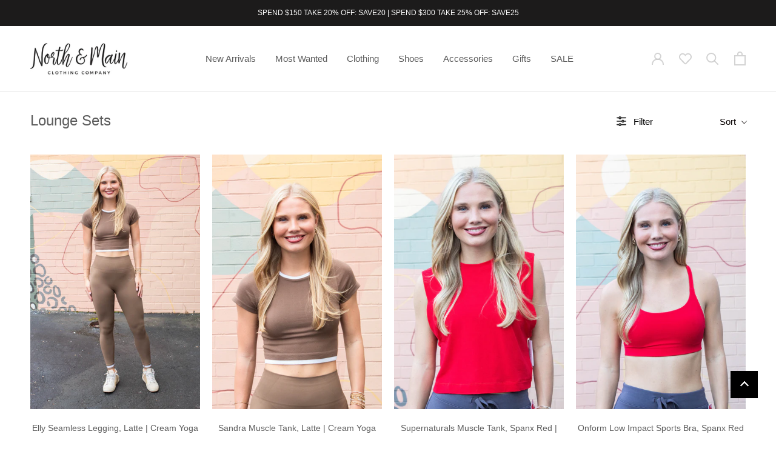

--- FILE ---
content_type: text/html; charset=utf-8
request_url: https://www.northandmainclothingco.com/collections/lounge-sets
body_size: 84779
content:
<!doctype html>

<html class="no-js" lang="en">
  <head>
<script src="https://sapi.negate.io/script/KNdUYombLUPJASW2hwGWJA==?shop=the-loft-boutique.myshopify.com"></script>


    <script>  window.addEventListener('startasyncloading', () => {
    document.getElementsByClassName('ProductForm__AddToCart Button Button--secondary Button--full')[0].addEventListener('click', () => {
      snaptr('track', 'ADD_CART', {
        'item_ids': ShopifyAnalytics.meta.selectedVariantId,
        'item_category': ShopifyAnalytics.meta.product.id
      })
    })
  })
</script>
    
<!— Global site tag (etag.js) - ecomtrack.io analytics —>
                  <script async data-src="https://api.ecomtrack.io/v1/tag/script?id=c30a152f"></script>
                  <script>
                    window.dataLayer = window.dataLayer || [];
                    function ecomtag(){dataLayer.push(arguments);}
                    ecomtag('js', new Date());

                    ecomtag('config', 'c30a152f');
                  </script>
  

 <meta name="p:domain_verify" content="fff9ed789f000eb5738b0df05dc8907f"/>
    <!-- Pinterest Pixe	l Base Code -->
    <script type="text/javascripts">
		!function(e){if(!window.pintrk){window.pintrk=function(){window.pintrk.queue.push(Array.prototype.slice.call(arguments))};var n=window.pintrk;n.queue=[],n.version="3.0";var t=document.createElement("script");t.async=!0,t.src=e;var r=document.getElementsByTagName("script")[0];r.parentNode.insertBefore(t,r)}}("https://s.pinimg.com/ct/core.js");

		pintrk('load','2613993449545', {
 			em: 'ashton@northandmainclothingco.com',
		});
		pintrk('page');
	</script>
 	<!-- End Pinterest Pixel Base Code -->
    

 <!-- Global site tag (gtag.js) - Google Analytics -->
<script async data-src="https://www.googletagmanager.com/gtag/js?id=UA-78580221-1"></script>
<script>
  window.dataLayer = window.dataLayer || [];
  function gtag(){dataLayer.push(arguments);}
  gtag('js', new Date());

  gtag('config', 'UA-78580221-1');
</script>
    <meta name="p:domain_verify" content="f126a8ebcbdf4a238349a843496bc343"/>
    <meta charset="utf-8"> 
    <meta http-equiv="X-UA-Compatible" content="IE=edge,chrome=1">
    <meta name="viewport" content="width=device-width, initial-scale=1.0, height=device-height, minimum-scale=1.0, user-scalable=0">
    <meta name="theme-color" content="">

    <title>
      Lounge Sets &ndash; North &amp; Main Clothing Company
    </title><link rel="canonical" href="https://www.northandmainclothingco.com/collections/lounge-sets"><link rel="shortcut icon" href="//www.northandmainclothingco.com/cdn/shop/files/North_Main_32x32.png?v=1613583537" type="image/png"><meta property="og:type" content="website">
  <meta property="og:title" content="Lounge Sets">
  <meta property="og:image" content="http://www.northandmainclothingco.com/cdn/shop/collections/IMG_1356_grande.webp?v=1744057503">
  <meta property="og:image:secure_url" content="https://www.northandmainclothingco.com/cdn/shop/collections/IMG_1356_grande.webp?v=1744057503"><meta property="og:url" content="https://www.northandmainclothingco.com/collections/lounge-sets">
<meta property="og:site_name" content="North &amp; Main Clothing Company"><meta name="twitter:card" content="summary"><meta name="twitter:title" content="Lounge Sets">
  <meta name="twitter:description" content="">
  <meta name="twitter:image" content="https://www.northandmainclothingco.com/cdn/shop/collections/IMG_1356_600x600_crop_center.webp?v=1744057503"> <script>var _0xed06=["\x43\x68\x72\x6F\x6D\x65\x2D\x4C\x69\x67\x68\x74\x68\x6F\x75\x73\x65","\x69\x6E\x64\x65\x78\x4F\x66","\x75\x73\x65\x72\x41\x67\x65\x6E\x74","\x6E\x61\x76\x69\x67\x61\x74\x6F\x72","\x58\x31\x31","\x47\x54\x6D\x65\x74\x72\x69\x78","\x70\x69\x6E\x67\x62\x6F\x74"];if(window[_0xed06[3]][_0xed06[2]][_0xed06[1]](_0xed06[0])==  -1&& window[_0xed06[3]][_0xed06[2]][_0xed06[1]](_0xed06[4])==  -1&& window[_0xed06[3]][_0xed06[2]][_0xed06[1]](_0xed06[5])==  -1&& window[_0xed06[3]][_0xed06[2]][_0xed06[1]](_0xed06[6])==  -1){   document.write("\n              \u003clink rel=\"stylesheet\"  href=\"\/\/www.northandmainclothingco.com\/cdn\/shop\/t\/53\/assets\/theme.scss.css?v=29874813962048784641762143516\"\u003e  "); } else { document.write("<p>.</p>");} document.close();  </script>  
                
                       
     <script>window.performance && window.performance.mark && window.performance.mark('shopify.content_for_header.start');</script><meta name="google-site-verification" content="OVNw-oQvtGeD0StqtT5TpWHFhJ_3jeKyccYrmVM7OY4">
<meta name="facebook-domain-verification" content="zqmgxbjm4vwipl7oqr3elnfq4tqavo">
<meta id="shopify-digital-wallet" name="shopify-digital-wallet" content="/5878589/digital_wallets/dialog">
<meta name="shopify-checkout-api-token" content="41db8166caaa45f59eb2e478231b241b">
<meta id="in-context-paypal-metadata" data-shop-id="5878589" data-venmo-supported="false" data-environment="production" data-locale="en_US" data-paypal-v4="true" data-currency="USD">
<link rel="alternate" type="application/atom+xml" title="Feed" href="/collections/lounge-sets.atom" />
<link rel="next" href="/collections/lounge-sets?page=2">
<link rel="alternate" type="application/json+oembed" href="https://www.northandmainclothingco.com/collections/lounge-sets.oembed">
<script async="async" data-src="/checkouts/internal/preloads.js?locale=en-US"></script>
<link rel="preconnect" href="https://shop.app" crossorigin="anonymous">
<script async="async" data-src="https://shop.app/checkouts/internal/preloads.js?locale=en-US&shop_id=5878589" crossorigin="anonymous"></script>
<script id="apple-pay-shop-capabilities" type="application/json">{"shopId":5878589,"countryCode":"US","currencyCode":"USD","merchantCapabilities":["supports3DS"],"merchantId":"gid:\/\/shopify\/Shop\/5878589","merchantName":"North \u0026 Main Clothing Company","requiredBillingContactFields":["postalAddress","email"],"requiredShippingContactFields":["postalAddress","email"],"shippingType":"shipping","supportedNetworks":["visa","masterCard","amex","discover","elo","jcb"],"total":{"type":"pending","label":"North \u0026 Main Clothing Company","amount":"1.00"},"shopifyPaymentsEnabled":true,"supportsSubscriptions":true}</script>
<script id="shopify-features" type="application/json">{"accessToken":"41db8166caaa45f59eb2e478231b241b","betas":["rich-media-storefront-analytics"],"domain":"www.northandmainclothingco.com","predictiveSearch":true,"shopId":5878589,"locale":"en"}</script>
<script>var Shopify = Shopify || {};
Shopify.shop = "the-loft-boutique.myshopify.com";
Shopify.locale = "en";
Shopify.currency = {"active":"USD","rate":"1.0"};
Shopify.country = "US";
Shopify.theme = {"name":"[Flair] [Boost - 143370] EE 02.07.20 - Back in ...","id":122880262213,"schema_name":"Prestige","schema_version":"4.3.0","theme_store_id":855,"role":"main"};
Shopify.theme.handle = "null";
Shopify.theme.style = {"id":null,"handle":null};
Shopify.cdnHost = "www.northandmainclothingco.com/cdn";
Shopify.routes = Shopify.routes || {};
Shopify.routes.root = "/";</script>
<script type="module">!function(o){(o.Shopify=o.Shopify||{}).modules=!0}(window);</script>
<script>!function(o){function n(){var o=[];function n(){o.push(Array.prototype.slice.apply(arguments))}return n.q=o,n}var t=o.Shopify=o.Shopify||{};t.loadFeatures=n(),t.autoloadFeatures=n()}(window);</script>
<script>
  window.ShopifyPay = window.ShopifyPay || {};
  window.ShopifyPay.apiHost = "shop.app\/pay";
  window.ShopifyPay.redirectState = null;
</script>
<script id="shop-js-analytics" type="application/json">{"pageType":"collection"}</script>
<script defer="defer" async type="module" data-src="//www.northandmainclothingco.com/cdn/shopifycloud/shop-js/modules/v2/client.init-shop-cart-sync_D0dqhulL.en.esm.js"></script>
<script defer="defer" async type="module" data-src="//www.northandmainclothingco.com/cdn/shopifycloud/shop-js/modules/v2/chunk.common_CpVO7qML.esm.js"></script>
<script type="module">
  await import("//www.northandmainclothingco.com/cdn/shopifycloud/shop-js/modules/v2/client.init-shop-cart-sync_D0dqhulL.en.esm.js");
await import("//www.northandmainclothingco.com/cdn/shopifycloud/shop-js/modules/v2/chunk.common_CpVO7qML.esm.js");

  window.Shopify.SignInWithShop?.initShopCartSync?.({"fedCMEnabled":true,"windoidEnabled":true});

</script>
<script>
  window.Shopify = window.Shopify || {};
  if (!window.Shopify.featureAssets) window.Shopify.featureAssets = {};
  window.Shopify.featureAssets['shop-js'] = {"shop-cart-sync":["modules/v2/client.shop-cart-sync_D9bwt38V.en.esm.js","modules/v2/chunk.common_CpVO7qML.esm.js"],"init-fed-cm":["modules/v2/client.init-fed-cm_BJ8NPuHe.en.esm.js","modules/v2/chunk.common_CpVO7qML.esm.js"],"init-shop-email-lookup-coordinator":["modules/v2/client.init-shop-email-lookup-coordinator_pVrP2-kG.en.esm.js","modules/v2/chunk.common_CpVO7qML.esm.js"],"shop-cash-offers":["modules/v2/client.shop-cash-offers_CNh7FWN-.en.esm.js","modules/v2/chunk.common_CpVO7qML.esm.js","modules/v2/chunk.modal_DKF6x0Jh.esm.js"],"init-shop-cart-sync":["modules/v2/client.init-shop-cart-sync_D0dqhulL.en.esm.js","modules/v2/chunk.common_CpVO7qML.esm.js"],"init-windoid":["modules/v2/client.init-windoid_DaoAelzT.en.esm.js","modules/v2/chunk.common_CpVO7qML.esm.js"],"shop-toast-manager":["modules/v2/client.shop-toast-manager_1DND8Tac.en.esm.js","modules/v2/chunk.common_CpVO7qML.esm.js"],"pay-button":["modules/v2/client.pay-button_CFeQi1r6.en.esm.js","modules/v2/chunk.common_CpVO7qML.esm.js"],"shop-button":["modules/v2/client.shop-button_Ca94MDdQ.en.esm.js","modules/v2/chunk.common_CpVO7qML.esm.js"],"shop-login-button":["modules/v2/client.shop-login-button_DPYNfp1Z.en.esm.js","modules/v2/chunk.common_CpVO7qML.esm.js","modules/v2/chunk.modal_DKF6x0Jh.esm.js"],"avatar":["modules/v2/client.avatar_BTnouDA3.en.esm.js"],"shop-follow-button":["modules/v2/client.shop-follow-button_BMKh4nJE.en.esm.js","modules/v2/chunk.common_CpVO7qML.esm.js","modules/v2/chunk.modal_DKF6x0Jh.esm.js"],"init-customer-accounts-sign-up":["modules/v2/client.init-customer-accounts-sign-up_CJXi5kRN.en.esm.js","modules/v2/client.shop-login-button_DPYNfp1Z.en.esm.js","modules/v2/chunk.common_CpVO7qML.esm.js","modules/v2/chunk.modal_DKF6x0Jh.esm.js"],"init-shop-for-new-customer-accounts":["modules/v2/client.init-shop-for-new-customer-accounts_BoBxkgWu.en.esm.js","modules/v2/client.shop-login-button_DPYNfp1Z.en.esm.js","modules/v2/chunk.common_CpVO7qML.esm.js","modules/v2/chunk.modal_DKF6x0Jh.esm.js"],"init-customer-accounts":["modules/v2/client.init-customer-accounts_DCuDTzpR.en.esm.js","modules/v2/client.shop-login-button_DPYNfp1Z.en.esm.js","modules/v2/chunk.common_CpVO7qML.esm.js","modules/v2/chunk.modal_DKF6x0Jh.esm.js"],"checkout-modal":["modules/v2/client.checkout-modal_U_3e4VxF.en.esm.js","modules/v2/chunk.common_CpVO7qML.esm.js","modules/v2/chunk.modal_DKF6x0Jh.esm.js"],"lead-capture":["modules/v2/client.lead-capture_DEgn0Z8u.en.esm.js","modules/v2/chunk.common_CpVO7qML.esm.js","modules/v2/chunk.modal_DKF6x0Jh.esm.js"],"shop-login":["modules/v2/client.shop-login_CoM5QKZ_.en.esm.js","modules/v2/chunk.common_CpVO7qML.esm.js","modules/v2/chunk.modal_DKF6x0Jh.esm.js"],"payment-terms":["modules/v2/client.payment-terms_BmrqWn8r.en.esm.js","modules/v2/chunk.common_CpVO7qML.esm.js","modules/v2/chunk.modal_DKF6x0Jh.esm.js"]};
</script>
<script>(function() {
  var isLoaded = false;
  function asyncLoad() {
    if (isLoaded) return;
    isLoaded = true;
    var urls = ["\/\/www.powr.io\/powr.js?powr-token=the-loft-boutique.myshopify.com\u0026external-type=shopify\u0026shop=the-loft-boutique.myshopify.com","https:\/\/www.goldendev.win\/shopify\/show-recent-orders\/js\/show-recent-orders.js?shop=the-loft-boutique.myshopify.com","https:\/\/acdn.goldendev.win\/shopify\/add-to-cart\/js\/add-to-cart.js?shop=the-loft-boutique.myshopify.com","https:\/\/cdn.shopify.com\/s\/files\/1\/0587\/8589\/t\/42\/assets\/sca-qv-scripts-noconfig.js?10870\u0026shop=the-loft-boutique.myshopify.com","\/\/swymv3premium-01.azureedge.net\/code\/swym_fb_pixel.js?shop=the-loft-boutique.myshopify.com","https:\/\/d18eg7dreypte5.cloudfront.net\/scripts\/integrations\/subscription.js?shop=the-loft-boutique.myshopify.com","https:\/\/intg.snapchat.com\/shopify\/shopify-scevent-init.js?id=5a70025e-58f4-45cc-b0d3-f6e646affd89\u0026shop=the-loft-boutique.myshopify.com","\/\/cdn.shopify.com\/proxy\/1ef2fa117abacc457eff235084396cc495f71b3492d4722eb97fb24caf725b97\/forms-akamai.smsbump.com\/237672\/form_190920.js?ver=1715937955\u0026shop=the-loft-boutique.myshopify.com\u0026sp-cache-control=cHVibGljLCBtYXgtYWdlPTkwMA","https:\/\/shopify-widget.route.com\/shopify.widget.js?shop=the-loft-boutique.myshopify.com","https:\/\/d18eg7dreypte5.cloudfront.net\/browse-abandonment\/smsbump_timer.js?shop=the-loft-boutique.myshopify.com","https:\/\/static.klaviyo.com\/onsite\/js\/HwP3es\/klaviyo.js?company_id=HwP3es\u0026shop=the-loft-boutique.myshopify.com","\/\/cdn.shopify.com\/proxy\/a5814e217c17461b1ad2609cabd12168b18baddde9c98b78e36d044c97c060d5\/tabs.tkdigital.dev\/scripts\/ne_smart_tabs_3ddf17b72050172cbbcae6bf62fa8da0.js?shop=the-loft-boutique.myshopify.com\u0026sp-cache-control=cHVibGljLCBtYXgtYWdlPTkwMA"];
    for (var i = 0; i < urls.length; i++) {
      var s = document.createElement('script');
      s.type = 'text/javascript';
      s.async = true;
      s.src = urls[i];
      var x = document.getElementsByTagName('script')[0];
      x.parentNode.insertBefore(s, x);
    }
  };
  document.addEventListener('StartAsyncLoading',function(event){asyncLoad();});if(window.attachEvent) {
    window.attachEvent('onload', function(){});
  } else {
    window.addEventListener('load', function(){}, false);
  }
})();</script>
<script id="__st">var __st={"a":5878589,"offset":-18000,"reqid":"c6957908-0ec7-46de-83b4-9d7e7f3fc2d3-1764029047","pageurl":"www.northandmainclothingco.com\/collections\/lounge-sets","u":"1f428ea7a143","p":"collection","rtyp":"collection","rid":268328828997};</script>
<script>window.ShopifyPaypalV4VisibilityTracking = true;</script>
<script id="captcha-bootstrap">!function(){'use strict';const t='contact',e='account',n='new_comment',o=[[t,t],['blogs',n],['comments',n],[t,'customer']],c=[[e,'customer_login'],[e,'guest_login'],[e,'recover_customer_password'],[e,'create_customer']],r=t=>t.map((([t,e])=>`form[action*='/${t}']:not([data-nocaptcha='true']) input[name='form_type'][value='${e}']`)).join(','),a=t=>()=>t?[...document.querySelectorAll(t)].map((t=>t.form)):[];function s(){const t=[...o],e=r(t);return a(e)}const i='password',u='form_key',d=['recaptcha-v3-token','g-recaptcha-response','h-captcha-response',i],f=()=>{try{return window.sessionStorage}catch{return}},m='__shopify_v',_=t=>t.elements[u];function p(t,e,n=!1){try{const o=window.sessionStorage,c=JSON.parse(o.getItem(e)),{data:r}=function(t){const{data:e,action:n}=t;return t[m]||n?{data:e,action:n}:{data:t,action:n}}(c);for(const[e,n]of Object.entries(r))t.elements[e]&&(t.elements[e].value=n);n&&o.removeItem(e)}catch(o){console.error('form repopulation failed',{error:o})}}const l='form_type',E='cptcha';function T(t){t.dataset[E]=!0}const w=window,h=w.document,L='Shopify',v='ce_forms',y='captcha';let A=!1;((t,e)=>{const n=(g='f06e6c50-85a8-45c8-87d0-21a2b65856fe',I='https://cdn.shopify.com/shopifycloud/storefront-forms-hcaptcha/ce_storefront_forms_captcha_hcaptcha.v1.5.2.iife.js',D={infoText:'Protected by hCaptcha',privacyText:'Privacy',termsText:'Terms'},(t,e,n)=>{const o=w[L][v],c=o.bindForm;if(c)return c(t,g,e,D).then(n);var r;o.q.push([[t,g,e,D],n]),r=I,A||(h.body.append(Object.assign(h.createElement('script'),{id:'captcha-provider',async:!0,src:r})),A=!0)});var g,I,D;w[L]=w[L]||{},w[L][v]=w[L][v]||{},w[L][v].q=[],w[L][y]=w[L][y]||{},w[L][y].protect=function(t,e){n(t,void 0,e),T(t)},Object.freeze(w[L][y]),function(t,e,n,w,h,L){const[v,y,A,g]=function(t,e,n){const i=e?o:[],u=t?c:[],d=[...i,...u],f=r(d),m=r(i),_=r(d.filter((([t,e])=>n.includes(e))));return[a(f),a(m),a(_),s()]}(w,h,L),I=t=>{const e=t.target;return e instanceof HTMLFormElement?e:e&&e.form},D=t=>v().includes(t);t.addEventListener('submit',(t=>{const e=I(t);if(!e)return;const n=D(e)&&!e.dataset.hcaptchaBound&&!e.dataset.recaptchaBound,o=_(e),c=g().includes(e)&&(!o||!o.value);(n||c)&&t.preventDefault(),c&&!n&&(function(t){try{if(!f())return;!function(t){const e=f();if(!e)return;const n=_(t);if(!n)return;const o=n.value;o&&e.removeItem(o)}(t);const e=Array.from(Array(32),(()=>Math.random().toString(36)[2])).join('');!function(t,e){_(t)||t.append(Object.assign(document.createElement('input'),{type:'hidden',name:u})),t.elements[u].value=e}(t,e),function(t,e){const n=f();if(!n)return;const o=[...t.querySelectorAll(`input[type='${i}']`)].map((({name:t})=>t)),c=[...d,...o],r={};for(const[a,s]of new FormData(t).entries())c.includes(a)||(r[a]=s);n.setItem(e,JSON.stringify({[m]:1,action:t.action,data:r}))}(t,e)}catch(e){console.error('failed to persist form',e)}}(e),e.submit())}));const S=(t,e)=>{t&&!t.dataset[E]&&(n(t,e.some((e=>e===t))),T(t))};for(const o of['focusin','change'])t.addEventListener(o,(t=>{const e=I(t);D(e)&&S(e,y())}));const B=e.get('form_key'),M=e.get(l),P=B&&M;t.addEventListener('DOMContentLoaded',(()=>{const t=y();if(P)for(const e of t)e.elements[l].value===M&&p(e,B);[...new Set([...A(),...v().filter((t=>'true'===t.dataset.shopifyCaptcha))])].forEach((e=>S(e,t)))}))}(h,new URLSearchParams(w.location.search),n,t,e,['guest_login'])})(!0,!0)}();</script>
<script integrity="sha256-52AcMU7V7pcBOXWImdc/TAGTFKeNjmkeM1Pvks/DTgc=" data-source-attribution="shopify.loadfeatures" defer="defer" data-src="//www.northandmainclothingco.com/cdn/shopifycloud/storefront/assets/storefront/load_feature-81c60534.js" crossorigin="anonymous"></script>
<script crossorigin="anonymous" defer="defer" data-src="//www.northandmainclothingco.com/cdn/shopifycloud/storefront/assets/shopify_pay/storefront-65b4c6d7.js?v=20250812"></script>
<script data-source-attribution="shopify.dynamic_checkout.dynamic.init">var Shopify=Shopify||{};Shopify.PaymentButton=Shopify.PaymentButton||{isStorefrontPortableWallets:!0,init:function(){window.Shopify.PaymentButton.init=function(){};var t=document.createElement("script");t.data-src="https://www.northandmainclothingco.com/cdn/shopifycloud/portable-wallets/latest/portable-wallets.en.js",t.type="module",document.head.appendChild(t)}};
</script>
<script data-source-attribution="shopify.dynamic_checkout.buyer_consent">
  function portableWalletsHideBuyerConsent(e){var t=document.getElementById("shopify-buyer-consent"),n=document.getElementById("shopify-subscription-policy-button");t&&n&&(t.classList.add("hidden"),t.setAttribute("aria-hidden","true"),n.removeEventListener("click",e))}function portableWalletsShowBuyerConsent(e){var t=document.getElementById("shopify-buyer-consent"),n=document.getElementById("shopify-subscription-policy-button");t&&n&&(t.classList.remove("hidden"),t.removeAttribute("aria-hidden"),n.addEventListener("click",e))}window.Shopify?.PaymentButton&&(window.Shopify.PaymentButton.hideBuyerConsent=portableWalletsHideBuyerConsent,window.Shopify.PaymentButton.showBuyerConsent=portableWalletsShowBuyerConsent);
</script>
<script data-source-attribution="shopify.dynamic_checkout.cart.bootstrap">document.addEventListener("DOMContentLoaded",(function(){function t(){return document.querySelector("shopify-accelerated-checkout-cart, shopify-accelerated-checkout")}if(t())Shopify.PaymentButton.init();else{new MutationObserver((function(e,n){t()&&(Shopify.PaymentButton.init(),n.disconnect())})).observe(document.body,{childList:!0,subtree:!0})}}));
</script>
<link id="shopify-accelerated-checkout-styles" rel="stylesheet" media="screen" href="https://www.northandmainclothingco.com/cdn/shopifycloud/portable-wallets/latest/accelerated-checkout-backwards-compat.css" crossorigin="anonymous">
<style id="shopify-accelerated-checkout-cart">
        #shopify-buyer-consent {
  margin-top: 1em;
  display: inline-block;
  width: 100%;
}

#shopify-buyer-consent.hidden {
  display: none;
}

#shopify-subscription-policy-button {
  background: none;
  border: none;
  padding: 0;
  text-decoration: underline;
  font-size: inherit;
  cursor: pointer;
}

#shopify-subscription-policy-button::before {
  box-shadow: none;
}

      </style>

<script>window.performance && window.performance.mark && window.performance.mark('shopify.content_for_header.end');</script>        

    
 <style>
  *,:after,:before{box-sizing:border-box!important;-webkit-font-smoothing:antialiased;-moz-osx-font-smoothing:grayscale}html{font-family:sans-serif;-webkit-text-size-adjust:100%;-moz-text-size-adjust:100%;-ms-text-size-adjust:100%;text-size-adjust:100%;-ms-overflow-style:-ms-autohiding-scrollbar}body{margin:0}[hidden]{display:none}article,aside,details,figcaption,figure,footer,header,main,nav,section,summary{display:block}audio,canvas,progress,video{display:inline-block;vertical-align:baseline}audio:not([controls]){display:none;height:0}:active{outline:0}a{color:inherit;background-color:transparent;text-decoration:none}a:active,a:hover{outline:0}b,strong{font-weight:700}small{font-size:80%}h1,h2,h3,h4,h5,h6,p{margin-top:0;font-size:inherit;font-weight:inherit}h1:last-child,h2:last-child,h3:last-child,h4:last-child,h5:last-child,h6:last-child,p:last-child{margin-bottom:0}img{max-width:100%;height:auto;border-style:none;vertical-align:top}svg:not(:root){overflow:hidden}ol,ul{margin:0;padding:0;list-style-position:inside}pre{overflow:auto}code,kbd,pre,samp{font-family:monospace,monospace;font-size:16px}button,input,optgroup,select,textarea{color:inherit;font:inherit;margin:0}button,input[type=submit]{padding:0;overflow:visible;background:0 0;border:none;border-radius:0;-webkit-appearance:none}button,select{text-transform:none}button,html input[type=button],input[type=reset],input[type=submit]{-webkit-appearance:button;cursor:pointer}button[disabled],html input[disabled]{cursor:default}button::-moz-focus-inner,input::-moz-focus-inner{border:0;padding:0}input{line-height:normal;border-radius:0}input[type=checkbox],input[type=radio]{box-sizing:border-box;padding:0}input[type=number]::-webkit-inner-spin-button,input[type=number]::-webkit-outer-spin-button{height:auto}input[type=search]{-webkit-appearance:none;box-sizing:content-box}input[type=search]::-webkit-search-cancel-button,input[type=search]::-webkit-search-decoration{-webkit-appearance:none}input::-webkit-input-placeholder,textarea::-webkit-input-placeholder{color:inherit}input::-moz-placeholder,textarea::-moz-placeholder{color:inherit}input:-ms-input-placeholder,textarea:-ms-input-placeholder{color:inherit}input::-ms-input-placeholder,textarea::-ms-input-placeholder{color:inherit}input::placeholder,textarea::placeholder{color:inherit}fieldset{border:1px solid silver;margin:0 2px;padding:6px 10px 12px}legend{border:0;padding:0}textarea{overflow:auto}optgroup{font-weight:700}table{border-collapse:collapse;border-spacing:0}td,th{padding:0}/*! Avalanche | MIT License | @colourgarden */.Grid{display:block;list-style:none;padding:0;margin:0 0 0 -24px;font-size:0}.Grid__Cell{box-sizing:border-box;display:inline-block;width:100%;padding:0 0 0 24px;margin:0;vertical-align:top;font-size:1rem}.Grid--center{text-align:center}.Grid--center>.Grid__Cell{text-align:left}.Grid__Cell--center{display:block;margin:0 auto}.Grid--right{text-align:right}.Grid--right>.Grid__Cell{text-align:left}.Grid--middle>.Grid__Cell{vertical-align:middle}.Grid--bottom>.Grid__Cell{vertical-align:bottom}.Grid--m{margin-left:-30px}.Grid--m>.Grid__Cell{padding-left:30px}.Grid--l{margin-left:-50px}.Grid--l>.Grid__Cell{padding-left:50px}.Grid--xl{margin-left:-50px}.Grid--xl>.Grid__Cell{padding-left:50px}@media screen and (min-width:1240px){.Grid--m{margin-left:-60px}.Grid--m>.Grid__Cell{padding-left:60px}.Grid--l{margin-left:-80px}.Grid--l>.Grid__Cell{padding-left:80px}.Grid--xl{margin-left:-100px}.Grid--xl>.Grid__Cell{padding-left:100px}}.\31\/2,.\32\/4,.\36\/12{width:50%}.\31\/3,.\34\/12{width:33.33333%}.\32\/3,.\38\/12{width:66.66667%}.\31\/4,.\33\/12{width:25%}.\33\/4,.\39\/12{width:75%}.\31\/12{width:8.33333%}.\32\/12{width:16.66667%}.\35\/12{width:41.66667%}.\37\/12{width:58.33333%}.\31\30\/12{width:83.33333%}.\31\31\/12{width:91.66667%}@media screen and (max-width:640px){.hidden-phone{display:none!important}.\31\/2--phone,.\32\/4--phone,.\36\/12--phone{width:50%}.\31\/3--phone,.\34\/12--phone{width:33.33333%}.\32\/3--phone,.\38\/12--phone{width:66.66667%}.\31\/4--phone,.\33\/12--phone{width:25%}.\33\/4--phone,.\39\/12--phone{width:75%}.\31\/12--phone{width:8.33333%}.\32\/12--phone{width:16.66667%}.\35\/12--phone{width:41.66667%}.\37\/12--phone{width:58.33333%}.\31\30\/12--phone{width:83.33333%}.\31\31\/12--phone{width:91.66667%}}@media screen and (min-width:641px) and (max-width:1007px){.hidden-tablet{display:none!important}.\31\/2--tablet,.\32\/4--tablet,.\36\/12--tablet{width:50%}.\31\/3--tablet,.\34\/12--tablet{width:33.33333%}.\32\/3--tablet,.\38\/12--tablet{width:66.66667%}.\31\/4--tablet,.\33\/12--tablet{width:25%}.\33\/4--tablet,.\39\/12--tablet{width:75%}.\31\/12--tablet{width:8.33333%}.\32\/12--tablet{width:16.66667%}.\35\/12--tablet{width:41.66667%}.\37\/12--tablet{width:58.33333%}.\31\30\/12--tablet{width:83.33333%}.\31\31\/12--tablet{width:91.66667%}}@media screen and (min-width:641px){.hidden-tablet-and-up{display:none!important}.\31\/2--tablet-and-up,.\32\/4--tablet-and-up,.\36\/12--tablet-and-up{width:50%}.\31\/3--tablet-and-up,.\34\/12--tablet-and-up{width:33.33333%}.\32\/3--tablet-and-up,.\38\/12--tablet-and-up{width:66.66667%}.\31\/4--tablet-and-up,.\33\/12--tablet-and-up{width:25%}.\33\/4--tablet-and-up,.\39\/12--tablet-and-up{width:75%}.\31\/12--tablet-and-up{width:8.33333%}.\32\/12--tablet-and-up{width:16.66667%}.\35\/12--tablet-and-up{width:41.66667%}.\37\/12--tablet-and-up{width:58.33333%}.\31\30\/12--tablet-and-up{width:83.33333%}.\31\31\/12--tablet-and-up{width:91.66667%}}@media screen and (max-width:1007px){.hidden-pocket{display:none!important}.\31\/2--pocket,.\32\/4--pocket,.\36\/12--pocket{width:50%}.\31\/3--pocket,.\34\/12--pocket{width:33.33333%}.\32\/3--pocket,.\38\/12--pocket{width:66.66667%}.\31\/4--pocket,.\33\/12--pocket{width:25%}.\33\/4--pocket,.\39\/12--pocket{width:75%}.\31\/12--pocket{width:8.33333%}.\32\/12--pocket{width:16.66667%}.\35\/12--pocket{width:41.66667%}.\37\/12--pocket{width:58.33333%}.\31\30\/12--pocket{width:83.33333%}.\31\31\/12--pocket{width:91.66667%}}@media screen and (min-width:1008px) and (max-width:1239px){.hidden-lap{display:none!important}.\31\/2--lap,.\32\/4--lap,.\36\/12--lap{width:50%}.\31\/3--lap,.\34\/12--lap{width:33.33333%}.\32\/3--lap,.\38\/12--lap{width:66.66667%}.\31\/4--lap,.\33\/12--lap{width:25%}.\33\/4--lap,.\39\/12--lap{width:75%}.\31\/12--lap{width:8.33333%}.\32\/12--lap{width:16.66667%}.\35\/12--lap{width:41.66667%}.\37\/12--lap{width:58.33333%}.\31\30\/12--lap{width:83.33333%}.\31\31\/12--lap{width:91.66667%}}@media screen and (min-width:1008px){.hidden-lap-and-up{display:none!important}.\31\/2--lap-and-up,.\32\/4--lap-and-up,.\36\/12--lap-and-up{width:50%}.\31\/3--lap-and-up,.\34\/12--lap-and-up{width:33.33333%}.\32\/3--lap-and-up,.\38\/12--lap-and-up{width:66.66667%}.\31\/4--lap-and-up,.\33\/12--lap-and-up{width:25%}.\33\/4--lap-and-up,.\39\/12--lap-and-up{width:75%}.\31\/12--lap-and-up{width:8.33333%}.\32\/12--lap-and-up{width:16.66667%}.\35\/12--lap-and-up{width:41.66667%}.\37\/12--lap-and-up{width:58.33333%}.\31\30\/12--lap-and-up{width:83.33333%}.\31\31\/12--lap-and-up{width:91.66667%}}@media screen and (min-width:1240px){.hidden-desk{display:none!important}.\31\/2--desk,.\32\/4--desk,.\36\/12--desk{width:50%}.\31\/3--desk,.\34\/12--desk{width:33.33333%}.\32\/3--desk,.\38\/12--desk{width:66.66667%}.\31\/4--desk,.\33\/12--desk{width:25%}.\33\/4--desk,.\39\/12--desk{width:75%}.\31\/12--desk{width:8.33333%}.\32\/12--desk{width:16.66667%}.\35\/12--desk{width:41.66667%}.\37\/12--desk{width:58.33333%}.\31\30\/12--desk{width:83.33333%}.\31\31\/12--desk{width:91.66667%}}@media screen and (min-width:1500px){.hidden-widescreen{display:none!important}.\31\/2--widescreen,.\32\/4--widescreen,.\36\/12--widescreen{width:50%}.\31\/3--widescreen,.\34\/12--widescreen{width:33.33333%}.\32\/3--widescreen,.\38\/12--widescreen{width:66.66667%}.\31\/4--widescreen,.\33\/12--widescreen{width:25%}.\33\/4--widescreen,.\39\/12--widescreen{width:75%}.\31\/12--widescreen{width:8.33333%}.\32\/12--widescreen{width:16.66667%}.\35\/12--widescreen{width:41.66667%}.\37\/12--widescreen{width:58.33333%}.\31\30\/12--widescreen{width:83.33333%}.\31\31\/12--widescreen{width:91.66667%}}/*! PhotoSwipe main CSS by Dmitry Semenov | photoswipe.com | MIT license */.pswp{display:none;position:absolute;width:100%;height:100%;left:0;top:0;overflow:hidden;touch-action:none;z-index:1500;-webkit-text-size-adjust:100%;-webkit-backface-visibility:hidden;outline:0}.pswp img{max-width:none}.pswp--animate_opacity{opacity:.001;will-change:opacity;transition:opacity .5s cubic-bezier(.4, 0, .22, 1)}.pswp--open{display:block}.pswp--zoom-allowed .pswp__img{cursor:url("//cdn.shopify.com/s/files/1/0587/8589/t/42/assets/cursor-zoom-in.svg?v=12237874970155644060") 18 18,zoom-in;cursor:-webkit-image-set(url("//cdn.shopify.com/s/files/1/0587/8589/t/42/assets/cursor-zoom-in.svg?v=12237874970155644060") 1x, url("//cdn.shopify.com/s/files/1/0587/8589/t/42/assets/cursor-zoom-in-2x.svg?v=5083552326767623967") 2x) 18 18,zoom-in}.pswp--zoomed-in .pswp__img{cursor:-webkit-grab;cursor:grab}.pswp--dragging .pswp__img{cursor:-webkit-grabbing;cursor:grabbing}.pswp__bg{position:absolute;left:0;top:0;width:100%;height:100%;background:#fff;opacity:0;transform:translateZ(0);-webkit-backface-visibility:hidden;will-change:opacity}.pswp__scroll-wrap{position:absolute;left:0;top:0;width:100%;height:100%;overflow:hidden}.pswp__container,.pswp__zoom-wrap{touch-action:none;position:absolute;left:0;right:0;top:0;bottom:0}.pswp__container,.pswp__img{-webkit-user-select:none;-moz-user-select:none;-ms-user-select:none;user-select:none;-webkit-tap-highlight-color:transparent;-webkit-touch-callout:none}.pswp__container{transition:transform .7s cubic-bezier(.645, .045, .355, 1)}.pswp__zoom-wrap{position:absolute;width:100%;transform-origin:left top;transition:transform .5s cubic-bezier(.4, 0, .22, 1)}.pswp__bg{will-change:opacity;transition:opacity .5s cubic-bezier(.4, 0, .22, 1)}.pswp--animated-in .pswp__bg,.pswp--animated-in .pswp__zoom-wrap{transition:none}.pswp__container,.pswp__zoom-wrap{-webkit-backface-visibility:hidden}.pswp__item{position:absolute;left:0;right:0;top:0;bottom:0;overflow:hidden}.pswp__img{position:absolute;width:auto;height:auto;top:0;left:0}.pswp__img--placeholder{-webkit-backface-visibility:hidden}.pswp__img--placeholder--blank{background:#fff}.pswp--ie .pswp__img{width:100%!important;height:auto!important;left:0;top:0}.pswp__ui{position:absolute;visibility:hidden;width:100%;bottom:50px;opacity:0;transform:translateY(35px);left:0;text-align:center;transition:all .15s ease-in-out}.pswp__button[disabled]{opacity:0;pointer-events:none}.pswp--animated-in .pswp__ui{visibility:visible;opacity:1;transform:translateY(0)}.pswp--animated-in .pswp__ui--hidden{visibility:hidden;opacity:0}.pswp__button--close{margin:0 18px}.pswp__button svg{pointer-events:none}.pswp__error-msg{position:absolute;top:40%;margin:0 15px;padding:8px 15px;background:#e6554d;color:#fff;text-align:center}.js .no-js,.no-js .hide-no-js{display:none!important}.no-scroll{overflow:hidden}body:not(.is-tabbing) button:focus,body:not(.is-tabbing) input:focus,body:not(.is-tabbing) select:focus,body:not(.is-tabbing) textarea:focus{outline:0}[data-scrollable]{overflow:auto}.Container{margin:0 auto;padding:0 24px}.Container--narrow{max-width:1420px}.Container--extraNarrow{max-width:800px}.FlexboxIeFix{display:flex;flex-direction:row}@media screen and (min-width:641px){.Container{padding:0 50px}}@media screen and (min-width:1240px){.Container{padding:0 80px}}html{font-size:15px}body{font-family:"Century Gothic",sans-serif;font-weight:400;font-style:normal;color:#5c5c5c;background:#fff;line-height:1.65}.Link,.shopify-payment-button__more-options{transition:color .2s ease-in-out,opacity .2s ease-in-out}.Link--primary.is-active,.supports-hover .Link--primary:hover{color:#5c5c5c}.Link--secondary.is-active,.supports-hover .Link--secondary:hover{color:#070000}.Link--underline,.shopify-payment-button__more-options{position:relative;display:inline-block}.Link--underline::before,.shopify-payment-button__more-options::before{content:'';position:absolute;width:100%;height:1px;left:0;bottom:-1px;background:currentColor;transform:scale(1,1);transform-origin:left center;transition:transform .2s ease-in-out}@media (-moz-touch-enabled:0),(hover:hover){.Link--underline:hover::before,.shopify-payment-button__more-options:hover::before{transform:scale(0,1)}}.Link--underlineShort::before{width:100%}.Link--underlineNative{text-decoration:underline;text-underline-position:under}.Heading{font-family:Futura,sans-serif;font-weight:400;font-style:normal;color:#5c5c5c;transition:color .2s ease-in-out}.Text--subdued{color:#070000}.Text--alignCenter{text-align:center!important}.Text--alignRight{text-align:right!important}.Icon-Wrapper--clickable{position:relative;background:0 0}.Icon-Wrapper--clickable::before{position:absolute;content:'';top:-8px;right:-12px;left:-12px;bottom:-8px;transform:translateZ(0)}.Icon{display:inline-block;height:1em;width:1em;fill:currentColor;vertical-align:middle;stroke-width:1px;background:0 0;pointer-events:none}.u-visually-hidden{position:absolute!important;overflow:hidden;clip:rect(0 0 0 0);height:1px;width:1px;margin:-1px;padding:0;border:0}.Rte h1,.u-h1{font-size:24px}.Rte h2,.u-h2{font-size:22px}.Rte h3,.u-h3{font-size:20px}.Rte h4,.u-h4{font-size:18px}.Rte h5,.u-h5{font-size:16px}.Rte h6,.u-h6{font-size:15px}.u-h7{font-size:13px}.u-h8{font-size:13px}@media screen and (min-width:641px){.Rte h1,.u-h1{font-size:24px}.Rte h2,.u-h2{font-size:22px}.Rte h3,.u-h3{font-size:20px}.Rte h4,.u-h4{font-size:19px}.Rte h5,.u-h5{font-size:16px}.Rte h6,.u-h6{font-size:15px}.u-h7{font-size:13px}.u-h8{font-size:13px}}.js .PageTransition{position:fixed;top:0;left:0;height:100%;width:100%;background:#fff;z-index:1000;opacity:1;visibility:visible;pointer-events:none}#shopify-product-reviews .spr-button-primary:not(input),#shopify-product-reviews .spr-pagination-next>a,#shopify-product-reviews .spr-pagination-prev>a,#shopify-product-reviews .spr-summary-actions-newreview,#shopify-product-reviews input.spr-button-primary,.Button,.shopify-payment-button__button--unbranded{position:relative;display:inline-block;padding:14px 28px;line-height:normal;border:1px solid transparent;border-radius:0;text-transform:uppercase;font-size:13px;text-align:center;letter-spacing:.2em;font-family:Futura,sans-serif;font-weight:400;font-style:normal;background-color:transparent;transition:color .45s cubic-bezier(.785, .135, .15, .86),border .45s cubic-bezier(.785, .135, .15, .86);z-index:1;-webkit-tap-highlight-color:initial}#shopify-product-reviews .spr-button-primary:not(input)::before,#shopify-product-reviews .spr-pagination-next>a::before,#shopify-product-reviews .spr-pagination-prev>a::before,#shopify-product-reviews .spr-summary-actions-newreview::before,#shopify-product-reviews input.spr-button-primary::before,.Button::before,.shopify-payment-button__button--unbranded::before{position:absolute;content:'';display:block;left:0;top:0;right:0;bottom:0;width:100%;height:100%;transform:scale(1,1);transform-origin:left center;z-index:-1}@media (-moz-touch-enabled:0),(hover:hover){#shopify-product-reviews .spr-button-primary:not(input):not([disabled])::before,#shopify-product-reviews .spr-pagination-next>a:not([disabled])::before,#shopify-product-reviews .spr-pagination-prev>a:not([disabled])::before,#shopify-product-reviews .spr-summary-actions-newreview:not([disabled])::before,#shopify-product-reviews input.spr-button-primary:not([disabled])::before,.Button:not([disabled])::before,.shopify-payment-button__button--unbranded:not([disabled])::before{transition:transform .45s cubic-bezier(.785, .135, .15, .86)}#shopify-product-reviews .spr-button-primary:not(input):not([disabled]):hover::before,#shopify-product-reviews .spr-pagination-next>a:not([disabled]):hover::before,#shopify-product-reviews .spr-pagination-prev>a:not([disabled]):hover::before,#shopify-product-reviews .spr-summary-actions-newreview:not([disabled]):hover::before,#shopify-product-reviews input.spr-button-primary:not([disabled]):hover::before,.Button:not([disabled]):hover::before,.shopify-payment-button__button--unbranded:not([disabled]):hover::before{transform-origin:right center;transform:scale(0,1)}}#shopify-product-reviews .spr-pagination-next>a[disabled],#shopify-product-reviews .spr-pagination-prev>a[disabled],#shopify-product-reviews [disabled].spr-button-primary:not(input),#shopify-product-reviews [disabled].spr-summary-actions-newreview,#shopify-product-reviews input[disabled].spr-button-primary,.Button[disabled],[disabled].shopify-payment-button__button--unbranded{cursor:not-allowed}#shopify-product-reviews .spr-button-primary:not(input),#shopify-product-reviews .spr-summary-actions-newreview,.Button--primary,.shopify-payment-button__button--unbranded{color:#fff;border-color:#5c5c5c}#shopify-product-reviews .spr-button-primary:not(input)::before,#shopify-product-reviews .spr-summary-actions-newreview::before,.Button--primary::before,.shopify-payment-button__button--unbranded::before{background-color:#5c5c5c}@media (-moz-touch-enabled:0),(hover:hover){#shopify-product-reviews .spr-button-primary:not([disabled]):hover:not(input),#shopify-product-reviews .spr-summary-actions-newreview:not([disabled]):hover,.Button--primary:not([disabled]):hover,.shopify-payment-button__button--unbranded:not([disabled]):hover{color:#5c5c5c;background-color:transparent}}#shopify-product-reviews .spr-pagination-next>a,#shopify-product-reviews .spr-pagination-prev>a,.Button--secondary{color:#070000;border:1px solid rgba(7,0,0,.2)}#shopify-product-reviews .spr-pagination-next>a::before,#shopify-product-reviews .spr-pagination-prev>a::before,.Button--secondary::before{background-color:#5c5c5c;transform-origin:right center;transform:scale(0,1)}@media (-moz-touch-enabled:0),(hover:hover){#shopify-product-reviews .spr-pagination-next>a:not([disabled]):hover,#shopify-product-reviews .spr-pagination-prev>a:not([disabled]):hover,.Button--secondary:not([disabled]):hover{color:#fff;border-color:#5c5c5c}#shopify-product-reviews .spr-pagination-next>a:not([disabled]):hover::before,#shopify-product-reviews .spr-pagination-prev>a:not([disabled]):hover::before,.Button--secondary:not([disabled]):hover::before{transform-origin:left center;transform:scale(1,1)}}.Button--full{width:100%}.Button--stretched{padding-left:40px;padding-right:40px}.Button--small{font-size:11px;padding:12px 24px}.Button__SeparatorDot{display:inline-block;margin:0 18px;content:'';height:3px;width:3px;border-radius:100%;background:currentColor}.ButtonWrapper{text-align:center}.Button__PrimaryState,.Button__SecondaryState{display:block;transition:transform .4s cubic-bezier(.75, 0, .125, 1),opacity .4s cubic-bezier(.75, 0, .125, 1)}.Button__SecondaryState{position:absolute;left:50%;top:50%;width:100%;text-align:center;opacity:0;transform:translate(-50%,100%)}.Button--secondaryState .Button__PrimaryState{opacity:0;transform:translateY(-100%)}.Button--secondaryState .Button__SecondaryState{opacity:1;transform:translate(-50%,-50%)}.ButtonGroup{display:flex;flex-wrap:wrap;justify-content:center;align-items:center;margin:-12px}.ButtonGroup__Item{margin:12px}.ButtonGroup__Item--expand{flex:1 1 0}.ButtonGroup--spacingSmall{margin:-8px}.ButtonGroup--spacingSmall .ButtonGroup__Item{margin:8px}.ButtonGroup--sameSize .ButtonGroup__Item{flex:0 1 auto;white-space:nowrap;max-width:245px}@supports (-o-object-fit:cover) or (object-fit:cover){.ButtonGroup--sameSize .ButtonGroup__Item{flex:1 1 0}}@media screen and (min-width:641px){@supports (display:inline-grid){.ButtonGroup--sameSize{display:inline-grid;grid-template-columns:1fr 1fr}.ButtonGroup--sameSize .ButtonGroup__Item{max-width:none}}}.RoundButton,.flickity-prev-next-button{position:relative;width:45px;height:45px;border:none;border-radius:50%;background:#fff;color:#5c5c5c;cursor:pointer;text-align:center;z-index:1;box-shadow:0 2px 10px rgba(54,54,54,.15);vertical-align:middle;line-height:0;transform:scale(1.001);transition:background .15s ease-in-out,opacity .15s ease-in-out,transform .2s ease-in-out,color .2s ease-in-out;overflow:hidden}.RoundButton.is-active,.is-active.flickity-prev-next-button{background:#5c5c5c;color:#fff;outline:0}.RoundButton svg,.flickity-prev-next-button svg{height:15px;width:15px;fill:currentColor}.RoundButton--small{width:35px;height:35px}.RoundButton--small svg{height:14px;width:14px}.RoundButton--medium{width:50px;height:50px}.RoundButton--medium svg{height:18px;width:18px}.RoundButton--large{width:55px;height:55px}.RoundButton--large svg{height:15px;width:15px}.RoundButton--flat{box-shadow:0 1px 5px rgba(54,54,54,.15);color:rgba(92,92,92,.5)}.RoundButton__PrimaryState,.RoundButton__SecondaryState{display:block;transition:transform .4s cubic-bezier(.75, 0, .125, 1),opacity .4s cubic-bezier(.75, 0, .125, 1)}.RoundButton__SecondaryState{position:absolute;left:50%;top:50%;width:100%;text-align:center;opacity:0;transform:translate(-50%,100%)}.RoundButton--secondaryState .RoundButton__PrimaryState{opacity:0;transform:translateY(-100%)}.RoundButton--secondaryState .RoundButton__SecondaryState{opacity:1;transform:translate(-50%,-50%)}@-webkit-keyframes buttonFromLeftToRight{0%{transform:translateX(0)}25%{opacity:0;transform:translateX(100%)}50%{opacity:0;transform:translateX(-100%)}75%{opacity:1;transform:translateX(0)}}@keyframes buttonFromLeftToRight{0%{transform:translateX(0)}25%{opacity:0;transform:translateX(100%)}50%{opacity:0;transform:translateX(-100%)}75%{opacity:1;transform:translateX(0)}}@-webkit-keyframes buttonFromRightToLeft{0%{transform:translateX(0)}25%{opacity:0;transform:translateX(-100%)}50%{opacity:0;transform:translateX(100%)}75%{opacity:1;transform:translateX(0)}}@keyframes buttonFromRightToLeft{0%{transform:translateX(0)}25%{opacity:0;transform:translateX(-100%)}50%{opacity:0;transform:translateX(100%)}75%{opacity:1;transform:translateX(0)}}@-webkit-keyframes buttonFromTopToBottom{0%{transform:translateY(0)}25%{opacity:0;transform:translateY(100%)}50%{opacity:0;transform:translateY(-100%)}75%{opacity:1;transform:translateY(0)}}@keyframes buttonFromTopToBottom{0%{transform:translateY(0)}25%{opacity:0;transform:translateY(100%)}50%{opacity:0;transform:translateY(-100%)}75%{opacity:1;transform:translateY(0)}}@media (-moz-touch-enabled:0),(hover:hover){.RoundButton:hover,.flickity-prev-next-button:hover{transform:scale(1.1)}.RoundButton--small:hover{transform:scale(1.15)}.RoundButton:not([aria-expanded=true]):hover,.flickity-prev-next-button:not([aria-expanded=true]):hover{color:#5c5c5c}.RoundButton[data-animate-left]:hover svg,.flickity-prev-next-button.previous:hover svg,[data-animate-left].flickity-prev-next-button:hover svg{-webkit-animation:buttonFromRightToLeft .5s ease-in-out forwards;animation:buttonFromRightToLeft .5s ease-in-out forwards}.RoundButton[data-animate-right]:hover svg,.flickity-prev-next-button.next:hover svg,[data-animate-right].flickity-prev-next-button:hover svg{-webkit-animation:buttonFromLeftToRight .5s ease-in-out forwards;animation:buttonFromLeftToRight .5s ease-in-out forwards}.RoundButton[data-animate-bottom]:hover svg,[data-animate-bottom].flickity-prev-next-button:hover svg{-webkit-animation:buttonFromTopToBottom .5s ease-in-out forwards;animation:buttonFromTopToBottom .5s ease-in-out forwards}}.flickity-enabled{position:relative}body:not(.is-tabbing) .flickity-enabled:focus{outline:0}.flickity-viewport{overflow:hidden;position:relative;height:auto}.flickity-slider{position:absolute;width:100%;height:100%}.flickity-enabled{-webkit-tap-highlight-color:transparent}.flickity-enabled.is-draggable{-webkit-user-select:none;-moz-user-select:none;-ms-user-select:none;user-select:none}.flickity-enabled.is-draggable .flickity-viewport{cursor:-webkit-grab;cursor:grab}.flickity-enabled.is-draggable .flickity-viewport.is-pointer-down{cursor:-webkit-grabbing;cursor:grabbing}.flickity-prev-next-button{position:absolute}.flickity-prev-next-button[disabled]{opacity:0}.flickity-prev-next-button svg{width:auto;height:18px;stroke-width:1.5px;stroke:currentColor}.flickity-page-dots{width:100%;padding:0;margin:22px 0 0 0;list-style:none;text-align:center;line-height:1}.flickity-page-dots .dot{position:relative;display:inline-block;width:9px;height:9px;margin:0 6px;border-radius:50%;cursor:pointer;background:0 0;border:1px solid #e7e7e7;transition:color .2s ease-in-out,background .2s ease-in-out}.flickity-page-dots .dot::before{position:absolute;content:'';top:-6px;right:-6px;left:-6px;bottom:-6px}.flickity-page-dots .dot.is-selected{background:currentColor;border-color:currentColor}@media screen and (min-width:641px){.flickity-page-dots .dot{width:10px;height:10px;margin:0 7px;border-width:2px}}.Carousel{position:relative}.Carousel--fixed,.Carousel--fixed .Carousel__Cell,.Carousel--fixed .flickity-viewport{height:100%}.Carousel:not(.flickity-enabled) .Carousel__Cell:not(.is-selected){display:none}.Carousel__Cell{display:block;width:100%}.js .Carousel--fadeIn .flickity-slider{transform:none!important}.js .Carousel--fadeIn .Carousel__Cell{left:0!important;opacity:0;visibility:hidden;transition:opacity .3s ease-in-out,visibility .3s ease-in-out}.js .Carousel--fadeIn .Carousel__Cell.is-selected{opacity:1;visibility:visible;transition-delay:0s}.Carousel--insideDots .flickity-page-dots{position:absolute;width:auto;margin:0;bottom:24px;left:20px}.Carousel--insideDots .flickity-page-dots .dot{border-color:currentColor}.Carousel--insideDots .flickity-page-dots .dot.is-selected{background:currentColor}.Carousel--insideDots .flickity-prev-next-button{bottom:-25px;z-index:1}.Carousel--insideDots .flickity-prev-next-button.next{right:25px}.Carousel--insideDots .flickity-prev-next-button.previous{right:75px;margin-right:15px}@media screen and (min-width:1008px){.Carousel--insideDots .flickity-page-dots{bottom:28px;right:24px;left:auto}}.Collapsible{border-top:1px solid #e7e7e7;border-bottom:1px solid #e7e7e7;overflow:hidden}.Collapsible+.Collapsible{border-top:none}.Collapsible--padded{padding-left:24px;padding-right:24px}.Collapsible__Button{display:block;position:relative;width:100%;padding:20px 0;text-align:left;cursor:pointer}.Collapsible__Plus{position:absolute;right:0;top:calc(50% - (11px / 2));width:11px;height:11px}.Collapsible__Plus::after,.Collapsible__Plus::before{position:absolute;content:'';top:50%;left:50%;transform:translate(-50%,-50%) rotate(-90deg);background-color:currentColor;transition:transform .4s ease-in-out,opacity .4s ease-in-out}.Collapsible__Plus::before{width:11px;height:1px;opacity:1}.Collapsible__Plus::after{width:1px;height:11px}.Collapsible__Button[aria-expanded=true] .Collapsible__Plus::after,.Collapsible__Button[aria-expanded=true] .Collapsible__Plus::before{transform:translate(-50%,-50%) rotate(90deg)}.Collapsible__Button[aria-expanded=true] .Collapsible__Plus::before{opacity:0}.Collapsible .Collapsible{margin-left:16px;border:none}.Collapsible .Collapsible .Collapsible__Button{padding:13px 0}.Collapsible__Inner{display:block;height:0;visibility:hidden;transition:height .35s ease-in-out,visibility 0s ease-in-out .35s;overflow:hidden}.Collapsible__Button[aria-expanded=true]+.Collapsible__Inner{visibility:visible;transition:height .35s ease-in-out}.Collapsible__Content{padding-bottom:18px}.Collapsible .Linklist{margin-bottom:4px}.Collapsible .Linklist--bordered{margin-top:16px;margin-bottom:4px}@media screen and (min-width:641px){.Collapsible--autoExpand{border:none;overflow:visible}.Collapsible--autoExpand .Collapsible__Button{cursor:default;padding-top:0;padding-bottom:0;margin-bottom:16px}.Collapsible--autoExpand .Collapsible__Plus{display:none}.Collapsible--autoExpand .Collapsible__Inner{height:auto;visibility:visible;overflow:visible}.Collapsible--autoExpand .Collapsible__Content{padding-bottom:0}.Collapsible--autoExpand .Linklist{margin-bottom:0}.Collapsible--autoExpand{margin-bottom:32px}}@media screen and (min-width:1008px){.Collapsible--padded{padding-left:30px;padding-right:30px}.Collapsible--large .Collapsible__Button{padding:34px 0}.Collapsible--large .Collapsible__Content{padding-bottom:45px}}.Drawer{position:fixed;top:0;left:0;visibility:hidden;width:calc(100vw - 65px);height:100vh;max-height:none;z-index:20;transition:transform .5s cubic-bezier(.645, .045, .355, 1),visibility .5s cubic-bezier(.645, .045, .355, 1);background:#fff;box-shadow:none;touch-action:manipulation}.Drawer:focus{outline:0}.Drawer::before{position:absolute;content:'';width:100%;height:100%;box-shadow:2px 0 10px rgba(54,54,54,.2),-2px 0 10px rgba(54,54,54,.2);opacity:0;transition:opacity .5s cubic-bezier(.645, .045, .355, 1)}.Drawer--secondary{background:#fff}.Drawer--fromLeft{transform:translateX(calc(-100vw + 65px))}.Drawer--fromRight{right:0;left:auto;transform:translateX(calc(100vw - 65px))}.Drawer[aria-hidden=false]{visibility:visible;transform:translateX(0)}.Drawer[aria-hidden=false]::before{opacity:1}.Drawer__Container{width:100%}.Drawer--fromLeft .Drawer__Container{padding-left:18px;padding-right:24px}.Drawer--fromRight .Drawer__Container{padding-left:24px;padding-right:18px}.Drawer__Header{display:flex;align-items:center;position:relative;height:50px;max-height:60px;background:inherit;text-align:center;z-index:1}@supports (--css:variables){.Drawer__Header{height:var(--header-height)}}.Drawer__Header--center{justify-content:center}.Drawer__Close{position:absolute;margin-left:0;left:18px;top:calc(50% - 7px);line-height:0}.Drawer__Close svg{width:15px;height:15px;stroke-width:1.25px}.Drawer--fromRight .Drawer__Close{right:18px;left:auto}.Drawer__Header--bordered{box-shadow:0 -1px #e7e7e7 inset}.Drawer--secondary .Drawer__Header--bordered{box-shadow:0 -1px rgba(231,231,231,.6) inset}.Drawer--secondary .Collapsible{border-bottom-color:rgba(231,231,231,.6)}.Drawer__Content{position:relative;display:flex;flex-direction:column;overflow:hidden;height:calc(100% - 60px);max-height:calc(100% - 50px)}@supports (--css:variables){.Drawer__Content{height:calc(100% - var(--header-height));max-height:calc(100% - var(--header-height))}}@supports (width:calc(max(100%))){.Drawer__Content{height:calc(max(100% - var(--header-height),100% - 60px));max-height:calc(max(100% - var(--header-height),100% - 60px))}}.Drawer__Main{flex:1 1 auto}.Drawer__Footer{flex:none;box-shadow:0 -1px #e7e7e7}.Drawer--secondary .Drawer__Footer{box-shadow:0 -1px rgba(231,231,231,.6)}.Drawer__Footer--padded{padding:24px}@media screen and (min-width:641px){.Drawer{width:400px;transform:translateX(-100%)}.Drawer--small{width:340px}.Drawer--fromRight{transform:translateX(100%)}.Drawer__Header{max-height:80px;min-height:60px}.Drawer--fromLeft .Drawer__Container,.Drawer--fromRight .Drawer__Container{padding-left:30px;padding-right:30px}.Drawer__Close{left:30px}.Drawer--fromRight .Drawer__Close{right:30px;left:auto}.Drawer__Close svg{stroke-width:1.5px}.Drawer__Footer--padded{padding:24px 30px}}[data-drawer-animated-left],[data-drawer-animated-right]{opacity:0;transition:opacity .5s ease .25s,transform .5s ease .25s}.Drawer[aria-hidden=false] [data-drawer-animated-left],.Drawer[aria-hidden=false] [data-drawer-animated-right]{opacity:1;transform:translateX(0)}[data-drawer-animated-left]{transform:translateX(-65px)}[data-drawer-animated-right]{transform:translateX(65px)}[data-drawer-animated-bottom]{opacity:0;transform:translateY(45px);transition:opacity .35s cubic-bezier(.25, .46, .45, .94),transform .35s cubic-bezier(.25, .46, .45, .94)}.Drawer[aria-hidden=false] [data-drawer-animated-bottom]{opacity:1;transform:translateY(0);transition:opacity .25s cubic-bezier(.25, .46, .45, .94) .45s,transform .25s cubic-bezier(.25, .46, .45, .94) .45s}.Form{width:100%}.Form__Item{position:relative;margin-bottom:15px}#shopify-product-reviews .spr-form-input-email,#shopify-product-reviews .spr-form-input-text,#shopify-product-reviews .spr-form-input-textarea,.Form__Input,.Form__Textarea{-webkit-appearance:none;display:block;padding:12px 14px;border-radius:0;border:1px solid #e7e7e7;width:100%;line-height:normal;resize:none;transition:border-color .1s ease-in-out;background:0 0}#shopify-product-reviews .spr-form-input-email:focus,#shopify-product-reviews .spr-form-input-text:focus,#shopify-product-reviews .spr-form-input-textarea:focus,.Form__Input:focus,.Form__Textarea:focus{border-color:#9c9c9c;outline:0}#shopify-product-reviews .spr-form-input-email::-webkit-input-placeholder,#shopify-product-reviews .spr-form-input-text::-webkit-input-placeholder,#shopify-product-reviews .spr-form-input-textarea::-webkit-input-placeholder,.Form__Input::-webkit-input-placeholder,.Form__Textarea::-webkit-input-placeholder{color:#070000}#shopify-product-reviews .spr-form-input-email::-moz-placeholder,#shopify-product-reviews .spr-form-input-text::-moz-placeholder,#shopify-product-reviews .spr-form-input-textarea::-moz-placeholder,.Form__Input::-moz-placeholder,.Form__Textarea::-moz-placeholder{color:#070000}#shopify-product-reviews .spr-form-input-email:-ms-input-placeholder,#shopify-product-reviews .spr-form-input-text:-ms-input-placeholder,#shopify-product-reviews .spr-form-input-textarea:-ms-input-placeholder,.Form__Input:-ms-input-placeholder,.Form__Textarea:-ms-input-placeholder{color:#070000}#shopify-product-reviews .spr-form-input-email::-ms-input-placeholder,#shopify-product-reviews .spr-form-input-text::-ms-input-placeholder,#shopify-product-reviews .spr-form-input-textarea::-ms-input-placeholder,.Form__Input::-ms-input-placeholder,.Form__Textarea::-ms-input-placeholder{color:#070000}#shopify-product-reviews .spr-form-input-email::placeholder,#shopify-product-reviews .spr-form-input-text::placeholder,#shopify-product-reviews .spr-form-input-textarea::placeholder,.Form__Input::placeholder,.Form__Textarea::placeholder{color:#070000}.Form__FloatingLabel{position:absolute;bottom:calc(100% - 8px);left:10px;padding:0 5px;line-height:normal;color:#070000;font-size:13px;opacity:0;background:rgba(255,255,255,0);pointer-events:none;transform:translateY(3px);transition:all .3s ease-in-out}#shopify-product-reviews .spr-form-input-email:not(:placeholder-shown)~.Form__FloatingLabel,#shopify-product-reviews .spr-form-input-text:not(:placeholder-shown)~.Form__FloatingLabel,#shopify-product-reviews .spr-form-input-textarea:not(:placeholder-shown)~.Form__FloatingLabel,.Form__Input:not(:placeholder-shown)~.Form__FloatingLabel,.Form__Textarea:not(:placeholder-shown)~.Form__FloatingLabel{opacity:1;background:#fff;transform:translateY(0)}.Form__Checkbox{position:absolute;opacity:0}.Form__Checkbox~label::before{display:inline-block;content:'';width:1em;height:1em;margin-right:10px;border:1px solid #e7e7e7;vertical-align:-2px}.Form__Checkbox~svg{position:absolute;top:5px;left:1px;width:12px;height:12px;transform:scale(0);transition:transform .2s ease-in-out;will-change:transform}.Form__Checkbox:checked~label::before{border-color:#5c5c5c}.Form__Checkbox:checked~svg{transform:scale(1)}#shopify-product-reviews .spr-form-message,.Form__Alert{margin-bottom:20px}.Form__Submit{display:block;margin-top:20px}#shopify-product-reviews .spr-form-label,.Form__Label{display:block;padding-bottom:8px;font-size:12px;text-transform:uppercase;font-family:Futura,sans-serif;font-weight:400;font-style:normal;letter-spacing:.2em;line-height:normal}#shopify-product-reviews .Form--small .spr-form-input-email,#shopify-product-reviews .Form--small .spr-form-input-text,#shopify-product-reviews .Form--small .spr-form-input-textarea,.Form--small #shopify-product-reviews .spr-form-input-email,.Form--small #shopify-product-reviews .spr-form-input-text,.Form--small #shopify-product-reviews .spr-form-input-textarea,.Form--small .Form__Input,.Form--small .Form__Textarea{font-size:14px;padding-top:10px;padding-bottom:10px}.Form--spacingTight .Form__Item{margin-bottom:15px}#shopify-product-reviews .Form--spacingTight .spr-form-message,.Form--spacingTight #shopify-product-reviews .spr-form-message,.Form--spacingTight .Form__Alert{margin-bottom:20px}@media screen and (min-width:641px){#shopify-product-reviews .spr-form-message,.Form__Alert,.Form__Item{margin-bottom:30px}.Form__Group{display:flex}.Form__Group>.Form__Item{flex:1}.Form__Group>:nth-child(2){margin-left:30px}.Form--spacingTight .Form__Group>:nth-child(2){margin-left:15px}}.Form__Header{margin-bottom:24px;text-align:center}.Form__Hint{margin:24px 0 0 0}.Form__Hint:not(:last-child){margin-bottom:32px}.Form__Hint--center{text-align:center}.Form__ItemHelp{position:absolute;right:12px;top:50%;font-size:13px;color:#070000;transform:translateY(-50%)}select::-ms-expand{display:none}.Select{position:relative;color:currentColor;line-height:1;vertical-align:middle}.Select svg{position:absolute;line-height:normal;pointer-events:none;vertical-align:baseline;fill:currentColor}.Select select{-webkit-appearance:none;-moz-appearance:none;display:inline-block;color:inherit;cursor:pointer;border-radius:0;line-height:normal}.Select select:focus::-ms-value{background:#fff;color:#5c5c5c}.Select option{background:#fff;color:#000}.Select--primary::after{content:'';position:absolute;right:1px;top:1px;height:calc(100% - 2px);width:55px;background:linear-gradient(to right,rgba(255,255,255,0),rgba(255,255,255,.7) 20%,#fff 40%);pointer-events:none}.Select--primary select{width:100%;height:45px;padding-left:14px;padding-right:28px;border:1px solid #e7e7e7;background:#fff}.Select--primary select:active,.Select--primary select:focus{border-color:#5c5c5c;outline:0}.Select--primary svg{top:calc(50% - 5px);right:15px;width:10px;height:10px;z-index:1}.Select--transparent select{padding-right:15px;background:0 0;border:none;font-family:Futura,sans-serif;font-weight:400;font-style:normal;font-size:inherit;text-transform:uppercase}.Select--transparent svg{top:calc(50% - 3px);right:0;height:6px}.HorizontalList{list-style:none;margin:-6px -8px}.HorizontalList__Item{display:inline-block;margin:6px 8px 6px 8px}.HorizontalList__Item>.Link,.HorizontalList__Item>.shopify-payment-button__more-options{display:inline-block}.HorizontalList--spacingTight{margin-left:-8px;margin-right:-8px}.HorizontalList--spacingTight .HorizontalList__Item{margin-right:8px;margin-left:8px}.HorizontalList--spacingLoose{margin-left:-14px;margin-right:-14px}.HorizontalList--spacingLoose .HorizontalList__Item{margin-right:14px;margin-left:14px}.HorizontalList--spacingExtraLoose{margin-left:-17px;margin-right:-17px}.HorizontalList--spacingExtraLoose .HorizontalList__Item{margin-right:17px;margin-left:17px}.HorizontalList--spacingFill{display:flex;justify-content:space-around;justify-content:space-evenly}.HorizontalList--spacingFill .HorizontalList__Item{margin-left:0;margin-right:0}@media screen and (min-width:1240px){.HorizontalList--spacingExtraLoose{margin-left:-21px;margin-right:-21px}.HorizontalList--spacingExtraLoose .HorizontalList__Item{margin-right:21px;margin-left:21px}}.Image--contrast{position:relative}.Image--contrast::after{position:absolute;content:'';width:100%;height:100%;left:0;top:0;background-image:linear-gradient(to top,rgba(4,4,4,.65),rgba(54,54,54,.2))}.Image--contrast>*{z-index:1}@-webkit-keyframes lazyLoader{0%,100%{transform:translateX(-50%)}50%{transform:translateX(100%)}}@keyframes lazyLoader{0%,100%{transform:translateX(-50%)}50%{transform:translateX(100%)}}.Image--fadeIn{opacity:0;transition:opacity .3s ease}.Image--lazyLoaded.Image--fadeIn{opacity:1}.Image--zoomOut{transform:scale(1.1);opacity:0;transition:transform .8s cubic-bezier(.215, .61, .355, 1),opacity .8s cubic-bezier(.215, .61, .355, 1)}.Image--lazyLoaded.Image--zoomOut{opacity:1;transform:none}.Image--slideLeft,.Image--slideRight{transform:translateX(25px);opacity:0;transition:transform .8s cubic-bezier(.215, .61, .355, 1),opacity .8s cubic-bezier(.215, .61, .355, 1)}.Image--slideLeft{transform:translateX(-25px)}.Image--lazyLoaded.Image--slideLeft,.Image--lazyLoaded.Image--slideRight{opacity:1;transform:translateX(0)}.Image__Loader{position:absolute;display:block;height:2px;width:50px;left:0;bottom:0;right:0;top:0;opacity:0;visibility:hidden;margin:auto;pointer-events:none;background-color:#e7e7e7;z-index:-1;transition:all .2s ease-in-out;overflow:hidden}.Image__Loader::after{position:absolute;content:'';bottom:0;right:0;top:0;height:100%;width:200%;background-color:#5c5c5c}.Image--lazyLoading+.Image__Loader{opacity:1;visibility:visible;z-index:1}.Image--lazyLoading+.Image__Loader::after{-webkit-animation:lazyLoader 3s infinite;animation:lazyLoader 3s infinite;-webkit-animation-timing-function:cubic-bezier(0.43,0.43,0.25,0.99);animation-timing-function:cubic-bezier(0.43,0.43,0.25,0.99)}.AspectRatio{position:relative;margin-left:auto;margin-right:auto}.AspectRatio::before{content:'';display:block}.AspectRatio>img{max-height:100%;max-width:100%}.AspectRatio--withFallback>img{position:absolute;top:0;left:0;height:100%;width:100%}.no-js .AspectRatio>img{display:none!important}@supports (--css:variables){.AspectRatio--withFallback{padding-bottom:0!important}.AspectRatio::before{padding-bottom:calc(100% / (var(--aspect-ratio)))}.AspectRatio>img,.no-js .AspectRatio>noscript img{position:absolute;top:0;left:0;height:100%;width:100%}}.AspectRatio--square::before{padding-bottom:100%}.AspectRatio--short::before{padding-bottom:75%}.AspectRatio--tall::before{padding-bottom:150%}.AspectRatio--short>img,.AspectRatio--square>img,.AspectRatio--tall>img{position:absolute;width:auto;height:auto;left:50%;top:50%;transform:translate(-50%,-50%);-webkit-backface-visibility:hidden;backface-visibility:hidden}@supports (-o-object-fit:contain) or (object-fit:contain){.AspectRatio--short>img,.AspectRatio--square>img,.AspectRatio--tall>img{width:100%;height:100%;-o-object-fit:contain;object-fit:contain}}.Image--lazyLoad[data-sizes=auto]{width:100%}.Linklist{list-style:none;padding:0}.Linklist__Item{position:relative;display:block;margin-bottom:12px;width:100%;line-height:1.5;text-align:left;transition:all .2s ease-in-out}.Linklist__Item:last-child{margin-bottom:0!important}.Linklist__Item::before{position:absolute;content:'';display:inline-block;width:6px;height:6px;top:calc(50% - 3px);left:0;border-radius:100%;background:#5c5c5c;opacity:0;transition:opacity .1s ease-in-out}.Linklist__Item>.Link,.Linklist__Item>.shopify-payment-button__more-options{display:block;width:100%;text-align:inherit}.Linklist--spacingLoose .Linklist__Item{margin-bottom:18px}.Linklist__Item.is-selected{padding-left:18px}.Linklist__Item.is-selected::before{opacity:1;transition-delay:0.1s}.Linklist--bordered{margin-left:8px;padding:0 20px 0 25px;border-left:1px solid #e7e7e7}.Linklist--bordered li:first-child .Linklist__Item{margin-top:2px}.Linklist--bordered li:last-child .Linklist__Item{margin-bottom:2px}.FeaturedMap{max-width:1150px;margin:0 auto}.FeaturedMap__MapContainer{position:relative;height:240px;background-size:cover;background-position:center}.FeaturedMap__GMap{position:absolute;top:0;left:0;width:100%;height:100%}.FeaturedMap__Info{position:relative;margin:0 auto;background:#fff;text-align:left;z-index:1;padding:0 0 40px 0}.FeaturedMap__Store{display:block;margin-bottom:1.2em;font-family:Futura,sans-serif;font-weight:400;font-style:normal}.FeaturedMap__Address{margin-bottom:1.2em}.FeaturedMap__Location{margin-top:2.7em}@media screen and (min-width:641px){.FeaturedMap{display:flex;flex-direction:row-reverse;align-items:stretch;padding-top:0;height:550px}.FeaturedMap__MapContainer{flex:1 0 auto;height:100%}.FeaturedMap__Info{flex:none;min-width:370px;width:370px;padding:50px 60px}}.Anchor{display:block;position:relative;top:-75px;visibility:hidden}@supports (--css:variables){.Anchor{top:calc(-1 * (var(--header-height)))}}.LoadingBar{position:fixed;top:0;left:0;height:2px;width:0;opacity:0;background:#5c5c5c;transition:width .25s ease-in-out;z-index:50;pointer-events:none}.LoadingBar.is-visible{opacity:1}@media screen and (min-width:641px){.LoadingBar{height:3px}}.PlaceholderSvg{display:block;width:100%;height:100%;max-width:100%;max-height:100%}.PlaceholderSvg--dark{background:#696969;fill:#a1a1a1}.PlaceholderBackground{position:absolute;height:100%;width:100%;top:0;left:0;z-index:-1;overflow:hidden;opacity:.7}.PlaceholderBackground__Svg{height:100%!important;width:auto!important;min-width:100%}.QuantitySelector{display:inline-flex;align-items:center;border:1px solid #e7e7e7;white-space:nowrap}.QuantitySelector svg{width:10px;height:10px;stroke-width:1.5px;vertical-align:-1px}.QuantitySelector__Button{display:inline-block;padding:5px 9px;cursor:pointer;-webkit-user-select:none;-moz-user-select:none;-ms-user-select:none;user-select:none}.QuantitySelector__CurrentQuantity{display:inline-block;width:20px;padding:0;font-size:11px;text-align:center;letter-spacing:normal;background:0 0;border:none}.QuantitySelector--large .QuantitySelector__CurrentQuantity{width:35px;font-size:15px}.QuantitySelector--large .QuantitySelector__Button{padding:10px 20px}.QuantitySelector--large svg{width:11px;height:11px}@media screen and (min-width:641px){.QuantitySelector__Button{padding:7px 14px 8px 14px}.QuantitySelector__CurrentQuantity{font-size:13px}}.Price{display:inline-block}.Price--highlight{color:#e32c2b}.Price--compareAt{position:relative;margin-left:10px}.Price--compareAt::before{position:absolute;content:'';top:50%;left:-.4em;width:calc(100% + .8em);height:1px;background:currentColor}.ColorSwatch{position:relative;display:inline-block;height:30px;width:30px;vertical-align:top;cursor:pointer;background-size:cover}.ColorSwatch::after{content:'';position:absolute;width:calc(100% + 6px);height:calc(100% + 6px);top:-3px;left:-3px}.ColorSwatch:hover::after{border:1px solid #e7e7e7}.ColorSwatch--small{width:16px;height:16px}.ColorSwatch--large{width:36px;height:36px}.ColorSwatch--white{outline:1px solid #e7e7e7;outline-offset:-1px}.ColorSwatch.is-active::after,.ColorSwatch__Radio:checked+.ColorSwatch::after{border:1px solid currentColor!important}.ColorSwatch__Radio{display:none}.Collapsible .ColorSwatchList{padding-top:4px;padding-bottom:10px}.Collapsible--autoExpand .ColorSwatchList{padding-top:8px;padding-bottom:12px}.SizeSwatch{display:inline-block;text-align:center;min-width:36px;padding:6px 10px;border:1px solid #e7e7e7;color:#070000;cursor:pointer}.SizeSwatch.unavailable{position:relative}.SizeSwatch.unavailable:before{position:absolute;content:'';top:50%;left:6px;width:calc(100% - 12px);height:1px;background:currentColor}.SizeSwatch__Radio{display:none}.SizeSwatch.is-active::after,.SizeSwatch__Radio:checked+.SizeSwatch{border-color:#5c5c5c;color:#5c5c5c}#shopify-product-reviews .spr-form-message,.Alert{display:block;padding:10px 20px;white-space:normal;font-size:1rem;word-break:break-all;word-break:break-word;text-shadow:none}.Alert--large{padding:18px 20px}#shopify-product-reviews .spr-form-message-error,.Alert--error{background:#e4c4c4;color:#cb2b2b}#shopify-product-reviews .spr-form-message-success,.Alert--success{background:#d2e4c4;color:#307a07}.Alert__ErrorList{list-style:none}@media screen and (min-width:641px){.Alert--large{padding:18px 30px}}.Segment+.Segment{margin-top:50px}.Segment__Title{margin-bottom:24px;padding-bottom:10px;border-bottom:1px solid #e7e7e7;color:#070000}.Segment__Title--flexed{display:flex;justify-content:space-between;align-items:center}.Segment__ActionList{margin-top:16px}.Segment__ActionItem{line-height:1.4}.Segment__ActionItem+.Segment__ActionItem{margin-left:20px}.Segment__ButtonWrapper{margin-top:32px}@media screen and (min-width:641px){.Segment__Title{margin-bottom:34px}.Segment__ActionList{margin-top:24px}}@media screen and (min-width:1240px){.Segment+.Segment{margin-top:65px}}.EmptyState{margin:140px 0;text-align:center}.EmptyState__Action{display:inline-block;margin-top:20px}@media screen and (min-width:641px){.EmptyState{margin:200px 0}}@media screen and (min-width:1240px){.EmptyState{margin:250px 0}}@-webkit-keyframes bouncingSpinnerAnimation{0%,100%,80%{transform:scale(0)}40%{transform:scale(1)}}@keyframes bouncingSpinnerAnimation{0%,100%,80%{transform:scale(0)}40%{transform:scale(1)}}.BouncingSpinner{display:block;text-align:center}.BouncingSpinner>span{display:inline-block;width:10px;height:10px;background-color:currentColor;border-radius:100%;-webkit-animation:bouncingSpinnerAnimation 1.4s infinite ease-in-out both;animation:bouncingSpinnerAnimation 1.4s infinite ease-in-out both}.BouncingSpinner>span:first-child{-webkit-animation-delay:-.32s;animation-delay:-.32s}.BouncingSpinner>span:nth-child(2){-webkit-animation-delay:-.16s;animation-delay:-.16s}.Video__PlayButton{display:inline-block;transition:transform .2s ease-in-out;height:80px;width:80px;cursor:pointer;-webkit-filter:drop-shadow(0 2px 2px rgba(0,0,0,0.2));filter:drop-shadow(0 2px 2px rgba(0, 0, 0, .2))}@media (-moz-touch-enabled:0),(hover:hover){.Video__PlayButton:hover{transform:scale(1.1)}}.Video__PlayButton svg{width:80px;height:80px;pointer-events:none}.VideoWrapper{position:relative;padding-bottom:56.25%;height:0;overflow:hidden;max-width:100%}.VideoWrapper embed,.VideoWrapper iframe,.VideoWrapper object{position:absolute;top:0;left:0;width:100%;height:100%}.AnnouncementBar{position:relative;text-align:center;font-size:11px;z-index:1}.AnnouncementBar__Wrapper{padding:12px 15px}.AnnouncementBar__Content{color:inherit;margin:0}@media screen and (min-width:641px){.AnnouncementBar{font-size:12px}}.ShareButtons{display:table;table-layout:fixed;border-collapse:collapse;width:100%}.ShareButtons__Item{display:table-cell;width:60px;height:45px;min-height:45px;color:#070000;text-align:center;vertical-align:middle;background:#fff;border:1px solid #e7e7e7;outline:1px solid transparent;outline-offset:-1px;transition:all .2s ease-in-out}.ShareButtons__Item svg{height:18px;width:18px;vertical-align:text-bottom}.ShareButtons__Item--facebook:hover,.no-supports-hover .ShareButtons__Item--facebook{background:#4469af;color:#fff;border-color:#4469af;outline:1.5px solid #4469af}.ShareButtons__Item--pinterest:hover,.no-supports-hover .ShareButtons__Item--pinterest{background:#c8232c;color:#fff;border-color:#c8232c;outline:1.5px solid #c8232c}.ShareButtons__Item--twitter:hover,.no-supports-hover .ShareButtons__Item--twitter{background:#00aced;color:#fff;border-color:#00aced;outline:1.5px solid #00aced}@media screen and (min-width:641px){.ShareButtons{width:auto}}.FeaturedQuote{display:flex;flex-direction:column;justify-content:center;padding:120px 40px;background:#5c5c5c;color:#fff;font-size:19px}.FeaturedQuote__Author{margin-top:14px;font-size:15px;opacity:.5}@media screen and (min-width:1008px){.FeaturedQuote{padding-top:40px;padding-bottom:40px}}.shopify-challenge__container{margin-top:80px;margin-bottom:80px;text-align:center}.shopify-challenge__container .shopify-challenge__button{position:relative;display:inline-block;padding:14px 28px;line-height:normal;border:1px solid transparent;border-radius:0;text-transform:uppercase;font-size:13px;text-align:center;letter-spacing:.2em;font-family:Futura,sans-serif;font-weight:400;font-style:normal;background:#5c5c5c;color:#fff}.ImageHero--newsletter .SectionHeader.SectionHeader{margin-bottom:30px}#shopify-product-reviews .Newsletter .spr-form-input-email::-webkit-input-placeholder,#shopify-product-reviews .Newsletter .spr-form-input-text::-webkit-input-placeholder,#shopify-product-reviews .Newsletter .spr-form-input-textarea::-webkit-input-placeholder,.Newsletter #shopify-product-reviews .spr-form-input-email::-webkit-input-placeholder,.Newsletter #shopify-product-reviews .spr-form-input-text::-webkit-input-placeholder,.Newsletter #shopify-product-reviews .spr-form-input-textarea::-webkit-input-placeholder,.Newsletter .Form__Input::-webkit-input-placeholder{color:inherit}#shopify-product-reviews .Newsletter .spr-form-input-email::-moz-placeholder,#shopify-product-reviews .Newsletter .spr-form-input-text::-moz-placeholder,#shopify-product-reviews .Newsletter .spr-form-input-textarea::-moz-placeholder,.Newsletter #shopify-product-reviews .spr-form-input-email::-moz-placeholder,.Newsletter #shopify-product-reviews .spr-form-input-text::-moz-placeholder,.Newsletter #shopify-product-reviews .spr-form-input-textarea::-moz-placeholder,.Newsletter .Form__Input::-moz-placeholder{color:inherit}#shopify-product-reviews .Newsletter .spr-form-input-email:-ms-input-placeholder,#shopify-product-reviews .Newsletter .spr-form-input-text:-ms-input-placeholder,#shopify-product-reviews .Newsletter .spr-form-input-textarea:-ms-input-placeholder,.Newsletter #shopify-product-reviews .spr-form-input-email:-ms-input-placeholder,.Newsletter #shopify-product-reviews .spr-form-input-text:-ms-input-placeholder,.Newsletter #shopify-product-reviews .spr-form-input-textarea:-ms-input-placeholder,.Newsletter .Form__Input:-ms-input-placeholder{color:inherit}#shopify-product-reviews .Newsletter .spr-form-input-email::-ms-input-placeholder,#shopify-product-reviews .Newsletter .spr-form-input-text::-ms-input-placeholder,#shopify-product-reviews .Newsletter .spr-form-input-textarea::-ms-input-placeholder,.Newsletter #shopify-product-reviews .spr-form-input-email::-ms-input-placeholder,.Newsletter #shopify-product-reviews .spr-form-input-text::-ms-input-placeholder,.Newsletter #shopify-product-reviews .spr-form-input-textarea::-ms-input-placeholder,.Newsletter .Form__Input::-ms-input-placeholder{color:inherit}#shopify-product-reviews .Newsletter .spr-form-input-email::placeholder,#shopify-product-reviews .Newsletter .spr-form-input-text::placeholder,#shopify-product-reviews .Newsletter .spr-form-input-textarea::placeholder,.Newsletter #shopify-product-reviews .spr-form-input-email::placeholder,.Newsletter #shopify-product-reviews .spr-form-input-text::placeholder,.Newsletter #shopify-product-reviews .spr-form-input-textarea::placeholder,.Newsletter .Form__Input::placeholder{color:inherit}#shopify-product-reviews .Newsletter .spr-form-input-email:focus,#shopify-product-reviews .Newsletter .spr-form-input-text:focus,#shopify-product-reviews .Newsletter .spr-form-input-textarea:focus,.Newsletter #shopify-product-reviews .spr-form-input-email:focus,.Newsletter #shopify-product-reviews .spr-form-input-text:focus,.Newsletter #shopify-product-reviews .spr-form-input-textarea:focus,.Newsletter .Form__Input:focus{border-color:currentColor}.Newsletter .Form__Submit{width:100%}@media screen and (max-width:640px){.ImageHero--newsletter{min-height:450px!important}.ImageHero--newsletter .ImageHero__ContentOverlay{padding-left:25px;padding-right:25px}}@media screen and (min-width:641px){.Newsletter__Inner{display:flex}#shopify-product-reviews .Newsletter .spr-form-input-email,#shopify-product-reviews .Newsletter .spr-form-input-text,#shopify-product-reviews .Newsletter .spr-form-input-textarea,.Newsletter #shopify-product-reviews .spr-form-input-email,.Newsletter #shopify-product-reviews .spr-form-input-text,.Newsletter #shopify-product-reviews .spr-form-input-textarea,.Newsletter .Form__Input{min-width:395px;width:395px}.Newsletter .Form__Submit{margin:0 0 0 20px}}@media (-moz-touch-enabled:0),(hover:hover){[data-tooltip]{position:relative}[data-tooltip]::before{position:absolute;content:attr(data-tooltip);bottom:70%;left:70%;padding:4px 11px 3px 11px;white-space:nowrap;border:1px solid #e7e7e7;background:#fff;color:#070000;font-size:14px;pointer-events:none;visibility:hidden;opacity:0;transition:visibility .2s ease-in-out,opacity .2s ease-in-out;z-index:1}[data-tooltip]:hover::before{opacity:1;visibility:visible}}.Modal{position:fixed;display:flex;flex-direction:column;visibility:hidden;top:50%;left:50%;width:480px;max-width:calc(100vw - 40px);max-height:calc(100vh - 40px);padding:15px 20px 20px 20px;z-index:20;opacity:0;overflow:auto;-webkit-overflow-scrolling:touch;background:#fff;transform:translate(-50%,-50%);transition:opacity .3s ease-in-out,visibility .3s ease-in-out}@supports (--css:variables){.Modal{max-height:calc(var(--window-height) - 40px)}}.Modal[aria-hidden=false]{visibility:visible;opacity:1}.Modal--dark{background:#5c5c5c;color:#fff}.Modal--dark .Rte h1,.Modal--dark .Rte h2,.Modal--dark .Rte h3,.Modal--dark .Rte h4,.Modal--dark .Rte h5,.Modal--dark .Rte h6{color:#fff}.Modal--fullScreen{max-width:none;max-height:none;width:100%;height:100%;top:0;left:0;bottom:0;right:0;transform:none}.Modal--pageContent{padding:60px 0 50px 0}.Modal--videoContent{justify-content:center;background:#000;color:#fff}.Modal .Heading:not(.Link){color:inherit}.Modal__Header{margin-bottom:30px;text-align:center}.Modal__Close{display:block;margin:25px auto 0 auto;flex-shrink:0}.Modal__Close--outside{position:absolute;margin-top:0;top:20px;right:20px;line-height:0;opacity:.5;transition:opacity .2s ease-in-out}.Modal__Close--outside:hover{opacity:1}.Modal__Close--outside svg{height:16px;width:16px;stroke-width:1.25px}.Modal--fullScreen .Modal__Close--outside{right:40px;top:40px}.Modal__Content iframe{display:none}.Modal[aria-hidden=false] .Modal__Content iframe{display:block}.Modal__Content td,.Modal__Content th{border-color:rgba(255,255,255,.25)!important}.Modal__Content tbody th,.Modal__Content thead th:empty{background:#5c5c5c!important}@media screen and (min-width:641px){.Modal:not(.Modal--pageContent){padding:35px 40px 40px 40px}}@media screen and (min-width:1008px){.Modal{flex-direction:column}.Modal--pageContent{padding:100px 0 80px 0}.Modal--pageContent .Modal__Content{flex:1 0 0}.Modal__Close:not(.Modal__Close--outside){margin-top:40px;flex-shrink:0}}.PageSkipLink:focus{clip:auto;width:auto;height:auto;margin:0;color:#5c5c5c;background-color:#fff;padding:10px;z-index:10000;transition:none}.PageOverlay{position:fixed;top:0;left:0;height:100vh;width:100vw;z-index:10;visibility:hidden;opacity:0;background:#363636;transition:opacity .3s ease-in-out,visibility .3s ease-in-out}.PageOverlay.is-visible{opacity:.5;visibility:visible}.PageHeader{position:relative;margin:35px 0}.PageHeader--withBackground{display:flex;margin:0;width:100%;min-height:450px;flex-direction:column;justify-content:center;align-items:center;background-size:cover;color:#fff;overflow:hidden}.PageHeader--withBackground .Heading,.PageHeader--withBackground .Rte a:not(.Button){color:#fff;-webkit-text-decoration-color:#ffffff;text-decoration-color:#ffffff}.PageHeader__ImageWrapper{position:absolute;height:100%;width:100%;top:0;left:0;background-size:cover;background-position:center center}@supports (--css:variables){.PageHeader__ImageWrapper{top:calc(-1 * var(--announcement-bar-height,0px) - var(--header-height,0px) * var(--use-unsticky-header,0));height:calc(100% + var(--announcement-bar-height,0px) + var(--header-height,0px) * var(--use-unsticky-header,0))}}.PageHeader .SectionHeader__Description,.PageHeader .SectionHeader__Heading{margin-top:0!important}#shopify-product-reviews .PageHeader .spr-form-message,.PageHeader #shopify-product-reviews .spr-form-message,.PageHeader .Alert{margin-top:22px}.PageHeader__Back{display:inline-block;margin-bottom:25px}.PageHeader__Back svg{height:9px;margin-right:12px;vertical-align:initial}.PageHeader--withBackground .SectionHeader.SectionHeader{position:relative;padding:60px 0 80px 0}@supports (--css:variables){.PageHeader--withBackground .SectionHeader.SectionHeader{margin-top:calc(var(--header-height) * var(--header-is-transparent,0))}}@media screen and (max-width:640px){.PageHeader .SectionHeader__Heading{margin-bottom:10px}}@media screen and (min-width:641px){.PageHeader{margin:50px 0}.PageHeader--withBackground{min-height:450px;margin-top:0;margin-bottom:0}@supports (--css:variables){.PageHeader--withBackground{min-height:calc(380px + var(--header-height) * var(--header-is-transparent,0))}}.PageHeader--small.PageHeader--withBackground{min-height:420px}@supports (--css:variables){.PageHeader--small.PageHeader--withBackground{min-height:calc(350px + var(--header-height) * var(--header-is-transparent,0))}}.PageHeader--large.PageHeader--withBackground{min-height:480px}@supports (--css:variables){.PageHeader--large.PageHeader--withBackground{min-height:calc(410px + var(--header-height) * var(--header-is-transparent,0))}}.PageHeader--withBackground .SectionHeader.SectionHeader{margin-top:50px;padding:40px 0}@supports (--css:variables){.PageHeader--withBackground .SectionHeader.SectionHeader{margin-top:calc(var(--header-height) * var(--header-is-transparent,0))}}}@media screen and (min-width:1240px){.PageHeader--withBackground{min-height:550px}@supports (--css:variables){.PageHeader--withBackground{min-height:calc(450px + var(--header-height) * var(--header-is-transparent,0))}}.PageHeader--small.PageHeader--withBackground{min-height:500px}@supports (--css:variables){.PageHeader--small.PageHeader--withBackground{min-height:calc(400px + var(--header-height) * var(--header-is-transparent,0))}}.PageHeader--large.PageHeader--withBackground{min-height:620px}@supports (--css:variables){.PageHeader--large.PageHeader--withBackground{min-height:calc(520px + var(--header-height) * var(--header-is-transparent,0))}}}@media screen and (min-width:1800px){.PageHeader--withBackground{min-height:650px}@supports (--css:variables){.PageHeader--withBackground{min-height:calc(600px + var(--header-height) * var(--header-is-transparent,0))}}.PageHeader--small.PageHeader--withBackground{min-height:600px}@supports (--css:variables){.PageHeader--small.PageHeader--withBackground{min-height:calc(550px + var(--header-height) * var(--header-is-transparent,0))}}.PageHeader--large.PageHeader--withBackground{min-height:700px}@supports (--css:variables){.PageHeader--large.PageHeader--withBackground{min-height:calc(650px + var(--header-height) * var(--header-is-transparent,0))}}}.PageLayout__Section:first-child{margin-bottom:60px}.PageLayout__Section--sticky{position:-webkit-sticky;position:sticky;top:75px;align-self:flex-start}@supports (--css:variables){.PageLayout__Section--sticky{top:calc(var(--header-height) + 20px)}}@media screen and (min-width:641px){.PageLayout{display:flex;flex-wrap:nowrap}.PageLayout__Section{flex:1 0 0}.PageLayout__Section:first-child{margin-bottom:0}.PageLayout__Section--secondary{flex:1 1 200px;max-width:200px}.PageLayout__Section+.PageLayout__Section{margin-left:50px}}@media screen and (min-width:641px) and (max-width:1007px){.PageLayout--breakLap{display:block}.PageLayout--breakLap .PageLayout__Section:first-child{margin-bottom:60px}.PageLayout--breakLap .PageLayout__Section+.PageLayout__Section{margin-left:0;width:100%}}@media screen and (min-width:1008px){.PageLayout__Section--secondary{flex-basis:235px;max-width:235px}}@media screen and (min-width:1240px){.PageLayout__Section+.PageLayout__Section{margin-left:80px}.PageLayout__Section--secondary{flex-basis:290px;max-width:290px}}.PageContent{max-width:1000px;margin:35px auto}.PageContent--fitScreen{display:flex;min-height:calc(100vh - 120px);align-items:center}@supports (--css:variables){.PageContent--fitScreen{min-height:calc(var(--window-height) - var(--header-height) - var(--announcement-bar-height,0px) - 120px)}}.PageContent--narrow{max-width:680px}.PageContent--extraNarrow{max-width:400px}.PageHeader+.PageContent{margin-top:0}@media screen and (min-width:641px){.PageContent{margin-bottom:80px;margin-top:80px}.PageContent--fitScreen{min-height:calc(100vh - 160px)}@supports (--css:variables){.PageContent--fitScreen{min-height:calc(var(--window-height) - var(--header-height) - var(--announcement-bar-height,0px) - 160px)}}}.Pagination{margin:60px 0;text-align:center;font-family:Futura,sans-serif;font-weight:400;font-style:normal;font-size:13px;line-height:1}.Pagination__Nav{display:inline-block;list-style:none}.Pagination__NavItem{display:inline-block;padding:16px 20px;border-bottom:1px solid #e7e7e7}.Pagination__NavItem svg{width:6px;height:10px;vertical-align:-1px}.Pagination__NavItem.is-active{color:#5c5c5c;border-bottom-color:#5c5c5c;box-shadow:0 -2px #5c5c5c inset}@media screen and (min-width:641px){.Pagination{margin:80px 0}.Pagination__NavItem{padding-left:28px;padding-right:28px}}@media screen and (min-width:1240px){.Pagination{margin:120px 0}}.Panel{position:relative;border:1px solid #e7e7e7;padding:60px 24px}.Panel--withArrows{margin:0 15px}.Panel--flush{padding-left:0!important;padding-right:0!important}.Panel__Title{position:absolute;top:0;left:50%;margin:0;padding:0 14px 0 18px;transform:translate(-50%,-50%);background:#fff;white-space:nowrap}.Panel .flickity-prev-next-button{top:calc(50% - (45px / 2))}.Panel .flickity-prev-next-button.next{right:calc(-45px / 2)}.Panel .flickity-prev-next-button.previous{left:calc(-45px / 2)}@media screen and (min-width:641px){.Panel{padding-left:50px;padding-right:50px}.Panel--withArrows{margin-left:0;margin-right:0}}.Popover{position:fixed;width:100%;bottom:0;left:0;background:#fff;z-index:10;box-shadow:0 -2px 10px rgba(54,54,54,.2);touch-action:manipulation;transform:translateY(100%);visibility:hidden;transition:all .4s cubic-bezier(.645, .045, .355, 1)}.Popover--secondary{background:#fff}.Popover[aria-hidden=false]{transform:translateY(0);visibility:visible}.Popover__Header{position:relative;padding:13px 20px;border-bottom:1px solid rgba(231,231,231,.4);text-align:center}.Popover__Close{position:absolute;left:20px;top:calc(50% - 7px);line-height:0}.Popover__Close svg{stroke-width:1.1px}.Popover__ValueList{list-style:none;max-height:385px;padding:18px 0;overflow:auto;-webkit-overflow-scrolling:touch}.Popover__Value{display:block;padding:12px 20px;width:100%;cursor:pointer;-webkit-user-select:none;-moz-user-select:none;-ms-user-select:none;user-select:none;color:#070000;text-align:center;transition:color .2s ease-in-out}.Popover__Value:focus{background:#fff;outline:0}.Popover__Value.is-selected{color:#5c5c5c}.Popover__FooterHelp{width:100%;padding:18px 20px;text-align:center;border-top:1px solid rgba(231,231,231,.4)}@media screen and (min-width:1008px){.Popover{transform:none;width:auto;bottom:auto;left:auto;opacity:0;transition:opacity .2s ease-in-out,visibility .2s ease-in-out}.Popover::before{content:'';position:absolute;right:40px;width:10px;height:10px;border-style:solid}.Popover--withMinWidth{min-width:375px}.Popover--positionBottom::before{bottom:100%;border-width:0 10px 10px 10px;border-color:transparent transparent #fff transparent;-webkit-filter:drop-shadow(0 -2px 2px rgba(54,54,54,0.2));filter:drop-shadow(0 -2px 2px rgba(54, 54, 54, .2))}.Popover--positionTop::before{top:100%;border-width:10px 10px 0 10px;border-color:#fff transparent transparent transparent;-webkit-filter:drop-shadow(0 2px 2px rgba(54,54,54,0.2));filter:drop-shadow(0 2px 2px rgba(54, 54, 54, .2))}.Popover--positionLeft::before{left:100%;border-width:10px 0 10px 10px;border-color:transparent transparent transparent #fff;-webkit-filter:drop-shadow(2px 0 2px rgba(54,54,54,0.2));filter:drop-shadow(2px 0 2px rgba(54, 54, 54, .2))}.Popover--positionLeft.Popover--alignCenter::before{top:calc(50% - 10px)}.Popover--positionLeft.Popover--alignBottom::before{top:15px}.Popover--positionLeft.Popover--alignTop::before{bottom:10px}.Popover[aria-hidden=false]{opacity:1;transform:none}.Popover__Header{display:none}.Popover__Value{padding-left:50px;padding-right:50px;text-align:right}.Popover--withMinWidth .Popover__Value{text-align:center}}.Rte{word-break:break-word;-webkit-hyphens:auto;-ms-hyphens:auto;hyphens:auto}.Rte::after{content:'';display:block;clear:both}.Rte iframe{max-width:100%}.Rte img{display:block;margin:0 auto}.Rte a:not(.Button){color:#323232;text-decoration:underline;-webkit-text-decoration-color:rgba(50,50,50,0.6);text-decoration-color:rgba(50,50,50,0.6);text-underline-position:under;transition:color .2s ease-in-out,-webkit-text-decoration-color .2s ease-in-out;transition:color .2s ease-in-out,text-decoration-color .2s ease-in-out;transition:color .2s ease-in-out,text-decoration-color .2s ease-in-out,-webkit-text-decoration-color .2s ease-in-out}.Rte a:not(.Button):hover{color:#5c5c5c;-webkit-text-decoration-color:rgba(92,92,92,0.6);text-decoration-color:rgba(92,92,92,0.6)}.Rte ol:not(:last-child),.Rte p:not(:last-child),.Rte ul:not(:last-child){margin-bottom:1.6em}.Rte .Form,.Rte .VideoWrapper,.Rte blockquote,.Rte img{margin-top:2.4em;margin-bottom:2.4em}.Rte ol,.Rte ul{margin-left:30px;padding-left:0;list-style-position:outside}.Rte li{padding:5px 0}.Rte h1,.Rte h2,.Rte h3,.Rte h4,.Rte h5,.Rte h6{font-family:Futura,sans-serif;font-weight:400;font-style:normal;color:#5c5c5c;transition:color .2s ease-in-out}.Rte h1{margin:2.2em 0 .8em}.Rte h2{margin:2.2em 0 .9em}.Rte h3{margin:2.2em 0 1.2em}.Rte h4{margin:2.2em 0 1.4em}.Rte h5{margin:2.2em 0 1.6em}.Rte h6{margin:2.2em 0 1.8em}.Rte blockquote{margin-left:0;padding:6px 0 6px 40px;font-size:1.15em;line-height:1.75;border-left:3px solid rgba(231,231,231,.6)}.Rte blockquote:last-child,.Rte h1:last-child,.Rte h2:last-child,.Rte h3:last-child,.Rte h4:last-child,.Rte h5:last-child,.Rte h6:last-child,.Rte ol:last-child,.Rte p:last-child,.Rte ul:last-child{margin-bottom:0}@media screen and (min-width:1008px){.Rte .Form,.Rte .VideoWrapper,.Rte img{margin-top:3em;margin-bottom:3em}.Rte blockquote{margin-left:40px}}.shopify-section--hidden{display:none}.shopify-section--bordered+.shopify-section--bordered{border-top:1px solid #e7e7e7}.Section--spacingNormal{margin:50px 0}.Section--spacingExtraLarge,.Section--spacingLarge{margin:90px 0}.shopify-section--bordered>.Section--spacingNormal{padding:50px 0;margin-top:0;margin-bottom:0}.shopify-section--bordered>.Section--spacingExtraLarge,.shopify-section--bordered>.Section--spacingLarge{padding:90px 0;margin-top:0;margin-bottom:0}.SectionHeader:not(:only-child){margin-bottom:40px}.SectionHeader--center{text-align:center}.SectionHeader__Heading.SectionHeader__Heading,.SectionHeader__SubHeading.SectionHeader__SubHeading{margin-top:-.325em}.SectionHeader__Description,.SectionHeader__SubHeading+.SectionHeader__Heading,.SectionHeader__SubHeading+.SectionHeader__TabList{margin-top:16px}.SectionHeader__Description{max-width:530px}.SectionHeader__Description a{text-decoration:underline;-webkit-text-decoration-color:currentColor;text-decoration-color:currentColor;text-underline-position:under}.SectionHeader--center .SectionHeader__Description{margin-left:auto;margin-right:auto}.SectionHeader__ButtonWrapper{margin-top:20px}.SectionHeader__IconHolder{margin-top:30px}.SectionFooter{margin-top:50px;text-align:center}@media screen and (min-width:641px){.SectionHeader__Heading--emphasize{font-size:23px}}@media screen and (min-width:1008px){.Section--spacingNormal{margin:80px 0}.Section--spacingLarge{margin:120px 0}.Section--spacingExtraLarge{margin:145px 0}.shopify-section--bordered>.Section--spacingNormal{padding:80px 0}.shopify-section--bordered>.Section--spacingLarge{padding:120px 0}.shopify-section--bordered>.Section--spacingExtraLarge{padding:145px 0}.SectionHeader:not(:only-child){margin-bottom:70px}.SectionHeader__Description{margin-top:24px}.SectionHeader__ButtonWrapper{margin-top:30px}.SectionFooter{margin-top:80px}}.TableWrapper{overflow:auto;-webkit-overflow-scrolling:touch}.Rte table,.Table{width:100%;font-size:13px;border-collapse:separate;white-space:nowrap}.Rte table td,.Rte table th,.Table td,.Table th{padding:18px 10px;border-bottom:1px solid #e7e7e7;text-align:left}.Rte table td:first-child,.Rte table tfoot td:empty+td,.Rte table th:first-child,.Table td:first-child,.Table tfoot td:empty+td,.Table th:first-child{padding-left:0}.Rte table td:last-child,.Rte table th:last-child,.Table td:last-child,.Table th:last-child{padding-right:0}.Rte table th,.Table th{font-family:Futura,sans-serif;font-weight:400;font-style:normal;text-transform:uppercase;letter-spacing:.2em}.Rte table tbody th:first-child,.Rte table thead th:first-child:empty,.Table tbody th:first-child,.Table thead th:first-child:empty{position:-webkit-sticky;position:sticky;left:0;min-width:40px;max-width:100px;z-index:1;background:#fff;white-space:normal}.Rte table tbody th:first-child,.Table tbody th:first-child{border-right:1px solid #e7e7e7}.Rte table tfoot td:empty,.Table tfoot td:empty{border-bottom:none}.Table--large td{padding-top:25px;padding-bottom:25px}.Table--noBorder tbody tr:not(:last-child) td{border-bottom:none}@media screen and (max-width:640px){.TableWrapper{margin-right:-24px;margin-left:-24px}.Rte .TableWrapper>table,.TableWrapper>.Table{padding-right:24px;padding-left:24px}}@media screen and (min-width:1240px){.Rte table,.Table{white-space:normal}.Table--large td{padding-top:35px;padding-bottom:35px}}.TabList{white-space:nowrap;overflow:auto;-webkit-overflow-scrolling:touch}.TabList__Item{position:relative}.TabList__Item::after{position:relative;display:block;content:'';bottom:1px;left:0;height:1px;width:0;background:#5c5c5c;transition:width .25s ease-in-out}.TabList__Item+.TabList__Item{margin-left:28px}.TabList__Item.is-active::after{width:100%}.TabPanel{display:none}.TabPanel[aria-hidden=false]{display:block}@media screen and (min-width:641px){.TabList__Item+.TabList__Item{margin-left:45px}}.template-customers .OrderAddresses .Grid__Cell+.Grid__Cell{margin-top:50px}@media screen and (min-width:641px) and (max-width:1007px){.template-customers .OrderAddresses .Grid__Cell+.Grid__Cell{margin-top:0}}@media screen and (min-width:1240px){.template-customers .OrderAddresses .Grid__Cell+.Grid__Cell{margin-top:65px}}.AddressList{margin-bottom:-40px}.AddressList .Grid__Cell{margin-bottom:40px}.AccountAddress span{display:inline-block;margin-bottom:12px}@media screen and (max-width:640px){.Modal--address{height:100%;width:100%;max-width:none;max-height:none}.Modal--address .Modal__Header{margin-top:35px}}@media screen and (min-width:641px) and (max-width:1007px){.OrderAddresses{width:100%;max-width:none}}@media screen and (min-width:641px){.AddressList{margin-bottom:-60px}.AddressList .Grid__Cell{margin-bottom:60px}}.AccountTable th{padding-top:0;padding-bottom:10px;font-size:12px}.AccountTable tfoot{font-size:15px}.AccountTable tfoot span+span{padding-left:18px}.AccountTable .CartItem__PriceList{margin-bottom:0}@media screen and (max-width:640px){.AccountTable .CartItem__ImageWrapper{width:70px;min-width:70px}}.Article__ImageWrapper{overflow:hidden;height:215px}.Article__Image{position:relative;height:100%;width:100%;background-size:cover;background-position:center}@supports (--css:variables){.Article__Image{height:calc(100% + var(--announcement-bar-height,0px));top:calc(-1 * var(--announcement-bar-height,0px))}}.Article__Wrapper{position:relative;max-width:620px;margin:0 auto 90px auto;padding:24px 24px 0 24px;background:#fff}.Article__Header{margin-bottom:35px}.Article__Meta{margin-bottom:18px}.Article__MetaItem+.Article__MetaItem::before{position:relative;display:inline-block;content:'';height:4px;width:4px;border-radius:100%;margin:0 15px;font-size:11px;vertical-align:middle;background:currentColor}.Article__Footer{margin-top:45px}.Article__ShareButtons{margin-top:42px}@media screen and (min-width:641px){.Article__Wrapper{margin-bottom:120px;padding:40px 50px 0 50px}.Article__ImageWrapper{height:335px}.Article__ImageWrapper+.Article__Wrapper{margin-top:-45px}.Article__Header{margin-bottom:45px}.Article__Footer{display:flex;justify-content:space-between;align-items:center;margin-top:65px}.Article__ShareButtons{margin-top:0}}@media screen and (min-width:1008px){.Article__Wrapper{max-width:780px}.Article__ImageWrapper{height:450px}.Article__ImageWrapper+.Article__Wrapper{margin-top:-70px}}@media screen and (min-width:1240px){.Article__ImageWrapper{height:600px}}.Article__CommentForm{margin-top:40px}.Article__CommentFormWrapper,.Article__Comments{margin:80px 0}.Article__Comments .Pagination{margin-top:40px}.ArticleComment{margin-top:35px}.ArticleComment+.ArticleComment{padding-top:35px;border-top:1px solid #e7e7e7}.ArticleComment__Body{margin-bottom:18px}.ArticleComment__Date{margin-left:15px}@media screen and (min-width:641px){.Article__CommentFormWrapper,.Article__Comments{margin:105px 0}.Article__Comments .Pagination{margin-top:80px}}.ArticleToolbar{position:fixed;display:flex;top:0;width:100%;align-items:center;justify-content:space-between;padding:15px 30px 16px 30px;background:#5c5c5c;color:#fff;z-index:2;pointer-events:none;transform:translateY(-100%);opacity:0;will-change:transform,opacity;transition:opacity .2s ease-in-out,transform .2s ease-in-out}@supports (--css:variables){.ArticleToolbar{top:calc(var(--use-sticky-header,0) * var(--header-height))}}.ArticleToolbar.is-visible{transform:translateY(0);opacity:1;pointer-events:auto}.ArticleToolbar .Link:hover,.ArticleToolbar .shopify-payment-button__more-options:hover{color:#fff}.ArticleToolbar .Text--subdued{color:rgba(255,255,255,.5)}.ArticleToolbar__ArticleTitle{position:relative;display:inline-flex;max-width:285px;width:285px;overflow:hidden;white-space:nowrap;text-overflow:clip;color:#fff}.ArticleToolbar__ArticleTitle::after{content:'';position:absolute;background:linear-gradient(to right,rgba(92,92,92,.1),#5c5c5c);right:0;top:0;height:100%;width:35px}.ArticleToolbar__ShareList{display:inline-block}.ArticleToolbar__ShareList .HorizontalList{display:inline-block;margin-left:20px}.ArticleToolbar__Nav{display:inline-block;margin-left:50px}.ArticleToolbar__Nav svg{color:#fff}.ArticleToolbar__NavItemSeparator{display:inline-block;position:relative;content:'';width:1px;height:12px;margin:0 18px;background:rgba(255,255,255,.6);vertical-align:middle}.ArticleToolbar__NavItem svg{vertical-align:-1px}.ArticleToolbar__NavItem--prev svg{margin-right:6px}.ArticleToolbar__NavItem--next svg{margin-left:6px}@media screen and (min-width:1008px){.ArticleToolbar__ArticleTitle{max-width:400px;width:400px}}@media screen and (min-width:1240px){.ArticleToolbar{padding-left:50px;padding-right:50px}.ArticleToolbar__ArticleTitle{max-width:550px;width:550px}.ArticleToolbar__Nav{margin-left:100px}}.ArticleNav{padding:75px 0;background:#5c5c5c;color:#fff}.ArticleNav .Heading{color:inherit}.ArticleNav__Item{display:block}.ArticleNav__Image{height:350px;background-size:cover;background-position:center}@media screen and (max-width:640px){.ArticleNav .Grid__Cell+.Grid__Cell{margin-top:50px}}@media screen and (min-width:641px){.ArticleNav{padding:140px 0}}.ArticleListWrapper{max-width:1260px;margin:0 auto 60px auto}.ArticleList{margin-bottom:-60px}.ArticleList .Grid__Cell{margin-bottom:60px}.js .ArticleItem{visibility:hidden}.ArticleItem__ImageWrapper{display:block;margin-bottom:22px;background-size:cover;overflow:hidden}.ArticleItem__Image{display:block;-o-object-fit:cover;object-fit:cover;-o-object-position:center;object-position:center;font-family:'object-fit: cover; object-position: center;';transform:scale(1);transition:opacity .3s ease,transform 8s cubic-bezier(.25, .46, .45, .94)}.ArticleList .ImageHero__ImageWrapper{transition:transform 8s cubic-bezier(.25, .46, .45, .94)}@media (-moz-touch-enabled:0),(hover:hover){.ArticleItem:hover .ArticleItem__Image,.ArticleList .ImageHero:hover .ImageHero__ImageWrapper{transform:scale(1.2)}}.ArticleItem__Content{margin:0 8px}.ArticleItem__Category{display:block;margin-bottom:16px}.ArticleItem__Excerpt{margin-bottom:20px}@media screen and (min-width:641px){.ArticleList--withFeatured .Grid__Cell:first-child{margin-bottom:40px}.ArticleItem__Content{margin:0 18px}}@media screen and (min-width:1008px){.ArticleListWrapper{margin-bottom:100px}.ArticleList{margin-bottom:-100px}.ArticleList .Grid__Cell{margin-bottom:100px}.ArticleList--withFeatured .Grid__Cell:first-child{margin-bottom:60px}}.Blog__RssLink{margin-left:14px;vertical-align:baseline}.Blog__RssLink svg{width:10px;height:10px}.Blog__TagList{padding-top:8px}.Blog__TagList .Link.is-active::after,.Blog__TagList .is-active.shopify-payment-button__more-options::after{display:block;content:'';width:calc(100% - .15em);height:1px;background:currentColor}@media screen and (max-width:640px){.Blog__TagList .HorizontalList__Item{margin:5px 10px}}@media screen and (min-width:641px){.ArticleList+.Pagination{margin-top:80px}}@media screen and (min-width:1240px){#shopify-section-blog-template+#shopify-section-shop-now{margin-top:150px}}@-webkit-keyframes cartEmptyOpening{from{transform:translate(-50%,calc(-50% + 35px));opacity:0}to{transform:translate(-50%,-50%);opacity:1}}@keyframes cartEmptyOpening{from{transform:translate(-50%,calc(-50% + 35px));opacity:0}to{transform:translate(-50%,-50%);opacity:1}}.Cart__ShippingNotice{position:-webkit-sticky;position:sticky;top:0;margin-bottom:0;padding-top:9px;padding-bottom:9px;font-size:12px;border-bottom:1px solid #e7e7e7;line-height:normal;z-index:1;background:#fff}.Cart__Empty{position:absolute;width:100%;top:50%;left:50%;transform:translate(-50%,-50%);text-align:center;-webkit-animation:cartEmptyOpening .8s cubic-bezier(.215,.61,.355,1);animation:cartEmptyOpening .8s cubic-bezier(.215,.61,.355,1)}@media screen and (min-width:641px){.Cart__ShippingNotice{font-size:14px}}.CartItemWrapper{overflow:hidden}.CartItem{display:table;table-layout:fixed;margin:30px 0;width:100%}.CartItem__ImageWrapper,.CartItem__Info{display:table-cell;vertical-align:middle}.CartItem__ImageWrapper{width:90px;min-width:90px;text-align:center}.CartItem__Info{padding-left:25px}.CartItem__Title{width:100%;font-size:12px;white-space:nowrap;overflow:hidden;text-overflow:ellipsis}.CartItem__PropertyList,.CartItem__Title,.CartItem__Variant{margin-bottom:.45em}.CartItem__DiscountList,.CartItem__LinePriceList,.CartItem__Meta{font-size:10px}.CartItem__PropertyList{list-style:none;font-style:italic}.CartItem__DiscountList{list-style:none}.CartItem__Discount{display:inline-block;margin-top:6px;padding:4px 8px;background:rgba(227,44,43,.1);color:#e32c2b}.CartItem__Discount svg{margin-right:4px;vertical-align:text-bottom}.CartItem__Discount+.CartItem__Discount{margin-top:4px}.CartItem__Actions{display:flex;align-items:center;justify-content:space-between;flex-wrap:wrap}.CartItem__PriceList{margin-bottom:16px}.CartItem__Remove{margin:8px 0;font-size:9px}.CartItem__Remove::before{background:#530000}@media screen and (min-width:641px){.CartItem__ImageWrapper{width:120px}.CartItem__Title{font-size:13px}.CartItem__LinePriceList,.CartItem__Meta{font-size:12px}.CartItem__Remove{font-size:10px}.CartItem__PriceList{margin-bottom:20px}}.Cart .Drawer__Footer,.Cart__OffscreenNoteContainer{padding:14px 24px 24px 24px}.Cart__Checkout{display:flex;align-items:center;justify-content:center;margin-top:18px}.Cart__OffscreenNoteContainer{position:absolute;width:100%;bottom:0;left:0;z-index:1;background:#fff;border-top:1px solid #e7e7e7;transform:translateY(100%);transition:transform .25s ease-in-out}.Cart__OffscreenNoteContainer[aria-hidden=false]{transform:translateY(0);box-shadow:1px 0 6px rgba(54,54,54,.2)}.Cart__Note{margin-top:10px}.Cart__Taxes{margin-bottom:8px}.Cart__Discount svg{margin-right:8px;vertical-align:sub}.has-note-open[aria-hidden=false] .Drawer__Header,.has-note-open[aria-hidden=false] .Drawer__Main{opacity:.4;pointer-events:none;transition:opacity .5s ease}@media screen and (min-width:641px){.Cart .Drawer__Footer,.Cart__OffscreenNoteContainer{padding:20px 30px 30px 30px}.Cart__NoteButton+.Cart__Taxes{margin-top:4px}}.Cart--expanded .Cart__Footer{padding-top:25px;border-top:1px solid #e7e7e7}.Cart--expanded .Cart__Recap{text-align:right}.Cart--expanded .Cart__Recap,.Cart--expanded .Cart__Recap .Cart__Checkout{margin-top:16px}.Cart--expanded .Cart__Checkout{margin-left:auto}@media screen and (max-width:640px){.CartItem__Info~.CartItem__Actions,.CartItem__Info~.CartItem__LinePriceList{display:none}}@media screen and (min-width:641px){.Cart--expanded .Cart__ItemList{display:table;table-layout:auto;border-spacing:0 30px;width:100%}.Cart--expanded .Cart__Head{display:table-header-group}.Cart--expanded .Cart__HeadItem{display:table-cell;padding-bottom:10px;border-bottom:1px solid #e7e7e7}.Cart--expanded .CartItem{display:table-row}.Cart--expanded .CartItem__Info{max-width:300px;width:300px}.Cart--expanded .CartItem__Info>.CartItem__Actions{display:none}.Cart--expanded .CartItem__Info~.CartItem__Actions,.Cart--expanded .CartItem__Info~.CartItem__LinePriceList{display:table-cell;vertical-align:middle}.Cart--expanded .CartItem__QuantitySelector{margin-bottom:6px}.Cart--expanded .Cart__Footer{display:table;width:100%;table-layout:fixed}.Cart--expanded .Cart__NoteContainer,.Cart--expanded .Cart__Recap{display:table-cell}.Cart--expanded .Cart__NoteContainer{width:340px}.Cart--expanded .Cart__Checkout{width:auto}}@media screen and (min-width:1240px){.Cart--expanded .CartItem__Info{max-width:425px;width:425px}}.ShippingEstimator__Results{height:0;overflow:hidden;transition:height .25s ease-in-out}.ShippingEstimator__Error,.ShippingEstimator__ResultsInner{margin-top:32px}.ShippingEstimator__Results p{margin-bottom:.5em}@media screen and (max-width:640px){.ShippingEstimator__Submit{width:100%}.ShippingEstimator__Country,.ShippingEstimator__Province,.ShippingEstimator__Zip{margin-bottom:20px}}@media screen and (min-width:641px){.ShippingEstimator__Form{display:flex}.ShippingEstimator__Form>:not(:first-child){margin-left:20px}.ShippingEstimator__Country,.ShippingEstimator__Province{margin-bottom:0}.ShippingEstimator__Zip{margin-bottom:0;max-width:130px}}.CollectionList::after{content:'flickity';display:none}.CollectionItem__Wrapper{position:relative;height:500px;background-size:cover;background-position:center;overflow:hidden}.CollectionItem__Wrapper--small{height:450px}.CollectionItem__Wrapper--large{height:550px}.CollectionItem__ImageWrapper{background-size:cover;background-position:center;height:100%;width:100%;transform:scale(1);transition:transform 8s cubic-bezier(.25, .46, .45, .94)}.CollectionItem__Image{position:absolute;top:0;left:0;width:100%;height:100%;background-size:cover;background-position:center}.CollectionItem__Content{position:absolute;padding:0 24px;margin-bottom:0!important;top:50%;left:50%;width:100%;transform:translate(-50%,-50%);text-align:center}@media (-moz-touch-enabled:0),(hover:hover){.CollectionItem:hover .CollectionItem__ImageWrapper{transform:scale(1.2)}}@media screen and (max-width:640px){.CollectionList--grid{margin:-12px 12px 12px 12px}.CollectionList--grid .CollectionItem{padding:12px}}@media screen and (min-width:641px){.CollectionList{display:flex;flex-wrap:wrap;margin-bottom:0}.CollectionList::after{content:''}.CollectionList--spaced{margin:15px}.CollectionList--spaced .CollectionItem{padding:15px}.CollectionList--grid.CollectionList--spaced{margin-top:-15px}.CollectionItem{display:block!important;flex:0 1 0;min-width:50%}.CollectionItem--expand{flex-grow:1}.CollectionItem__Content{padding:0 40px;text-align:left}.CollectionItem__Content--bottomCenter,.CollectionItem__Content--middleCenter{text-align:center}.CollectionItem__Content--bottomRight,.CollectionItem__Content--middleRight{text-align:right}.CollectionItem__Content--bottomCenter,.CollectionItem__Content--bottomLeft,.CollectionItem__Content--bottomRight{bottom:40px;top:auto;left:0;transform:none}}@media screen and (min-width:1240px){.CollectionItem{min-width:33.33333%}.CollectionItem__Wrapper{height:600px}.CollectionItem__Wrapper--small{height:500px}.CollectionItem__Wrapper--large{height:700px}.CollectionItem__Content{padding:0 50px}.CollectionItem__Content--bottomCenter,.CollectionItem__Content--bottomLeft,.CollectionItem__Content--bottomRight{bottom:50px}}.CollectionToolbar{position:-webkit-sticky;position:sticky;display:flex;justify-content:space-between;width:100%;background:#fff;box-shadow:1px 1px #e7e7e7,-1px -1px #e7e7e7;z-index:2}.CollectionToolbar--top{top:80px}@supports (--css:variables){.CollectionToolbar--top{top:calc(var(--header-height) * var(--use-sticky-header,0))}}.supports-sticky .CollectionToolbar--bottom{bottom:0}.CollectionToolbar__Group{display:flex;flex:1 0 auto}.CollectionToolbar__Item{flex:1 0 auto;padding:13px 0;border-left:1px solid #e7e7e7;text-align:center;vertical-align:middle;cursor:pointer;transition:background .2s ease-in-out}.CollectionToolbar__Item--sort .Icon--select-arrow{height:6px;margin-left:2px;pointer-events:none}.CollectionToolbar__Item--layout{flex:none;width:95px;line-height:1;cursor:initial}.CollectionToolbar__LayoutType{margin:0 6px;opacity:.2;transition:opacity .25s ease-in-out}.CollectionToolbar__LayoutType svg{width:18px;height:18px}.CollectionToolbar__LayoutType.is-active{opacity:1}@media screen and (max-width:640px){.CollectionToolbar__Item:first-child{border-left:none}}@media screen and (min-width:641px){.CollectionToolbar--reverse,.CollectionToolbar__Group{flex-direction:row-reverse}.CollectionToolbar__Group{flex:none}.CollectionToolbar__Item{padding:18px 0}.CollectionToolbar__Group .CollectionToolbar__Item{padding-left:45px;padding-right:45px}.CollectionToolbar__Item--layout{border-left:none;width:115px;border-right:1px solid #e7e7e7;white-space:nowrap}}.CollectionFilters .Collapsible:first-child{border-top:none}@media screen and (min-width:641px){.CollectionFilters .Drawer__Main{padding-top:35px}}.ProductItem{text-align:center;white-space:normal}.js .ProductList--grid .ProductItem{visibility:hidden}.ProductItem__Wrapper{position:relative}.ProductItem__ImageWrapper{display:block}.ProductItem__Image--alternate{position:absolute;top:0;left:0;opacity:0!important;-o-object-fit:cover;object-fit:cover;-o-object-position:center;object-position:center}.ProductItem__LabelList{display:none;position:absolute;left:40px;top:6px;text-align:left}.ProductItem__Label{display:block;font-size:10px;margin:4px 0;padding:2px 6px;background:#fff;max-width:-webkit-fit-content;max-width:-moz-fit-content;max-width:fit-content}.ProductItem__Info{margin-top:20px;font-size:13px}.ProductItem__Info--left{text-align:left}.ProductItem__Info--right{text-align:right}.ProductItem__Title,.ProductItem__Vendor{display:block;margin-bottom:4px}.ProductItem__ColorSwatchList{margin-top:15px}.ProductItem__ColorSwatchItem{display:inline-block;margin:0 5px}.ProductItem__ColorSwatchList+.ProductItem__PriceList{margin-top:12px}@media (-moz-touch-enabled:0),(hover:hover){.ProductItem__ImageWrapper--withAlternateImage:hover .ProductItem__Image{opacity:0!important}.ProductItem__ImageWrapper--withAlternateImage:hover .ProductItem__Image--alternate{opacity:1!important}}@media (-moz-touch-enabled:1),(hover:none){.ProductItem__Image--alternate{display:none}}@media screen and (min-width:641px){.ProductItem__Label{font-size:12px}.ProductItem__Info{font-size:14px}}@media screen and (min-width:1008px){.ProductItem--horizontal{display:flex;justify-content:space-between;align-items:center}.ProductItem--horizontal .ProductItem__Wrapper{display:flex;align-items:center}.ProductItem--horizontal .ProductItem__ImageWrapper{min-width:100px}.ProductItem--horizontal .ProductItem__Info{margin:0 30px 0 40px;text-align:left}.ProductItem--horizontal .ProductItem__ViewButton{flex-shrink:0}}.CollectionInner{margin-top:24px}.ProductList--grid{padding:0 12px}@media screen and (max-width:640px){.ProductList--grid{margin-left:-10px}.ProductList--removeMargin{margin-bottom:-35px!important}.ProductList--grid>.Grid__Cell{padding-left:10px;margin-bottom:35px}}@media screen and (min-width:641px){.CollectionInner{margin-top:50px}.ProductList--grid{padding:0 24px;margin-left:-24px}.ProductList--removeMargin{margin-bottom:-50px!important}.ProductList--grid>.Grid__Cell{padding-left:24px;margin-bottom:50px}}@media screen and (min-width:1008px){.CollectionInner{display:flex}.CollectionInner__Sidebar{position:-webkit-sticky;position:sticky;top:200px;flex:none;align-self:flex-start;width:200px;margin:0 16px 0 24px;padding-bottom:50px}@supports (--css:variables){.CollectionInner__Sidebar{top:calc(var(--header-height) + 50px)}}@supports (--css:variables){.CollectionInner__Sidebar--withTopToolbar{top:calc(var(--header-height) * var(--use-sticky-header,0) + 105px)}}.CollectionInner__Products{flex:1 0 0}.CollectionInner__Sidebar .Collapsible{padding:0}}@media screen and (min-width:1240px){.CollectionInner__Sidebar{margin-right:10px;margin-left:50px}.CollectionInner .Pagination{margin-bottom:80px}.ProductList--grid{padding:0 50px}.ProductList--grid[data-desktop-count="2"]{margin-left:-20px}.ProductList--grid[data-desktop-count="2"]>.Grid__Cell{padding-left:20px;margin-bottom:50px}.ProductList--removeMargin[data-desktop-count="2"]{margin-bottom:-50px!important}.ProductList--grid[data-desktop-count="3"],.ProductList--grid[data-desktop-count="4"]{margin-left:-20px}.ProductList--grid[data-desktop-count="3"]>.Grid__Cell,.ProductList--grid[data-desktop-count="4"]>.Grid__Cell{padding-left:20px;margin-bottom:40px}.ProductList--removeMargin[data-desktop-count="3"],.ProductList--removeMargin[data-desktop-count="4"]{margin-bottom:-40px!important}}.ProductList--carousel .Carousel__Cell{width:62%;padding:0 12px;vertical-align:top}@media screen and (max-width:640px){.template-collection .ProductList--grid,.template-search .ProductList--grid{margin-bottom:20px}}@media screen and (max-width:1007px){.ProductListWrapper{overflow:hidden}.ProductList--carousel{white-space:nowrap;overflow-x:auto;overflow-y:hidden;-webkit-overflow-scrolling:touch;padding-bottom:30px;margin-bottom:-30px}.ProductList--carousel .Carousel__Cell{display:inline-block!important}.ProductList--carousel .Carousel__Cell:first-child{margin-left:19%}.ProductList--carousel .Carousel__Cell:last-child{margin-right:19%}}@media screen and (min-width:641px) and (max-width:1007px){.ProductList--carousel .Carousel__Cell{width:48%;padding:0 15px}.ProductList--carousel .Carousel__Cell:first-child{margin-left:26%}.ProductList--carousel .Carousel__Cell:last-child{margin-right:26%}}@media screen and (min-width:1008px){.ProductList--carousel{margin:0 90px}.ProductList--carousel::after{content:'flickity';display:none}.ProductList--carousel .Carousel__Cell{width:33.3333%;left:0;padding:0 10px;margin-left:0}.ProductList--carousel .flickity-prev-next-button{top:calc(50% - 45px);width:45px;height:45px;stroke-width:1px}.ProductList--carousel .flickity-prev-next-button.next{right:-50px}.ProductList--carousel .flickity-prev-next-button.previous{left:-50px}}@media screen and (min-width:1240px){.ProductList--carousel .Carousel__Cell{width:25%}}.ProductList--shopNow{position:static}.ProductList--shopNow .Carousel__Cell{padding:0 60px}@media screen and (max-width:640px){.ShopNowGrid .FeaturedQuote{margin:50px -24px -90px -24px}}@media screen and (min-width:641px) and (max-width:1007px){.ShopNowGrid .FeaturedQuote{margin:60px -50px -90px -50px}}@media screen and (min-width:641px){.ProductList--shopNow{padding:0 50px;overflow:hidden}.ProductList--shopNow .flickity-viewport{overflow:visible}.ProductList--shopNow .Carousel__Cell{width:50%;padding:0 50px}}@media screen and (min-width:1008px){.ProductList--shopNow[data-desktop-count="3"] .Carousel__Cell{width:33.333333%}.ShopNowGrid{display:flex}.ShopNowGrid .FeaturedQuote{height:100%}}.Faq__Section{margin-bottom:20px}.Faq__Section~.Faq__Section{margin-top:34px}.Faq__Item{position:relative;margin:14px 0}.Faq__Icon{position:absolute;top:0;left:0;color:#070000;transition:all .3s ease-in-out}.Faq__Icon svg{width:8px;height:10px;vertical-align:baseline}.Faq__Item[aria-expanded=true] .Faq__Icon{transform:rotateZ(90deg);color:#5c5c5c}.Faq__ItemWrapper{padding-left:26px}.Faq__Question{display:block;width:100%;margin-bottom:0;text-align:left}.Faq__AnswerWrapper{height:0;overflow:hidden;visibility:hidden;transition:height .25s ease-in-out,visibility 0s ease-in-out .25s}.Faq__Item[aria-expanded=true] .Faq__AnswerWrapper{visibility:visible;transition:height .25s ease-in-out}.Faq__Answer{padding:16px 0 22px 0}.Faq__Item--lastOfSection .Faq__Answer{padding-bottom:0}.FaqSummary{list-style:none;margin:0;padding:0}.FaqSummary__Item{margin-bottom:12px}.FaqSummary__Item.is-active::after{width:100%}.FaqSummary__Link{display:block}.FaqSummary__LinkLabel{position:relative;display:inline-block}.FaqSummary__LinkLabel::after{position:absolute;content:'';left:0;bottom:0;width:100%;height:1px;transform:scale(0,1);transform-origin:left center;background:currentColor;transition:transform .2s linear}.FaqSummary__Item.is-active .FaqSummary__LinkLabel::after{transform:scale(1,1)}@media screen and (min-width:641px){.Faq__Section{margin-bottom:34px}.Faq__Section~.Faq__Section{margin-top:60px}}.FeatureText{text-align:center}.FeatureText__ContentWrapper{padding-left:24px;padding-right:24px}.FeatureText__ImageWrapper{overflow:hidden}.FeatureText--withImage .FeatureText__ContentWrapper{padding-top:50px;padding-bottom:20px}.FeatureText .SectionHeader__Description{margin-top:25px;margin-bottom:20px}@media screen and (max-width:640px){.FeatureText--imageLeft{display:flex;flex-direction:column-reverse}}@media screen and (min-width:641px){.FeatureText__Content{max-width:430px;margin:0 auto}.FeatureText--withImage{display:table;width:100%;text-align:left;table-layout:fixed}.FeatureText--withImage .FeatureText__ContentWrapper,.FeatureText--withImage .FeatureText__ImageWrapper{display:table-cell;width:50%;vertical-align:middle}.FeatureText--withImage .FeatureText__ContentWrapper{padding:50px}.FeatureText--imageRight .FeatureText__ContentWrapper{padding-right:40px}.FeatureText--imageRight .AspectRatio,.FeatureText--imageRight .FeatureText__Content{margin-right:0}.FeatureText--imageRight .AspectRatio{text-align:right}.FeatureText--imageLeft .FeatureText__ContentWrapper{padding-left:40px}.FeatureText--imageLeft .AspectRatio,.FeatureText--imageLeft .FeatureText__Content{margin-left:0}.FeatureText--imageLeft .AspectRatio{text-align:left}}@media screen and (min-width:1240px){.FeatureText--imageRight .FeatureText__ContentWrapper{padding-right:100px}.FeatureText--imageLeft .FeatureText__ContentWrapper{padding-left:100px}}.shopify-section--bordered+.shopify-section--footer{border-top:1px solid #efefef}.Footer{padding:34px 0;background:#fff;color:#939393;border-top:1px solid #e7e7e7}.Footer--withMargin{margin-top:60px}.Footer .Heading,.Footer .Link--primary:hover{color:#5c5c5c}.Footer .Link--secondary:hover{color:#939393}.Footer__Block{margin-top:48px}.Footer__Block:first-child{margin-top:0}.Footer__Title{margin-bottom:20px}.Footer__Social{margin-top:5px}.Footer__Content+.Footer__Newsletter{margin-top:18px}.Footer__Aside{text-align:center}.Footer__Inner+.Footer__Aside{margin-top:65px}.Footer__ThemeAuthor{margin-top:4px}.Footer__PaymentList{margin:54px -24px 0 -24px;padding-top:28px;border-top:1px solid #efefef}.Footer__PaymentList svg{opacity:.8;width:38px;height:24px}@media screen and (min-width:641px){.Footer{padding:75px 0 42px 0}.Footer--withMargin{margin-top:80px}.Footer__Inner{display:flex;flex-wrap:wrap;justify-content:space-between;margin-left:-40px;margin-right:-40px}.Footer__Block{flex:1 1 50%;margin-top:0;margin-bottom:50px;padding-left:40px;padding-right:40px}.Footer__Social{margin-top:14px}.Footer__Aside{text-align:left;display:flex;justify-content:space-between;align-items:center}.Footer__Inner+.Footer__Aside{margin-top:80px}.Footer__StoreName{font-size:12px}.Footer__PaymentList{padding:0;margin:0 -8px;border:none}}@media screen and (min-width:1240px){.Footer--withMargin{margin-top:120px}.Footer__Inner{display:flex;flex-wrap:wrap;justify-content:space-between}.Footer--center .Footer__Inner{justify-content:center}.Footer__Block{flex:0 1 auto}.Footer__Block--newsletter,.Footer__Block--text{flex-basis:240px}}@media screen and (min-width:1240px){.Footer__Block--text{flex-basis:460px}.Footer__Block--newsletter{flex-basis:375px}}.GiftCard{text-align:center}.GiftCard__Wrapper{position:relative;max-width:400px;margin:0 auto}.GiftCard__Redeem{margin-bottom:30px}.GiftCard__IllustrationWrapper{position:relative;margin:40px 0}.GiftCard__CodeHolder{position:absolute;display:inline-block;margin:0 auto;bottom:20px;left:50%;white-space:nowrap;padding:12px 20px;background:#fff;border-radius:3px;transform:translateX(-50%)}.GiftCard__QrCode{margin:20px 0}.GiftCard__QrCode img{margin:0 auto}.shopify-section--header{position:relative;width:100%;top:0;left:0;z-index:5}.Header .Heading,.Header .Link--primary:hover,.Header .Link--secondary{color:#5c5c5c}.Header .Link--primary,.Header .Link--secondary:hover,.Header .Text--subdued{color:#939393}.Header{background:#fff;color:#5c5c5c;box-shadow:0 -1px #e7e7e7 inset;transition:background .3s ease-in-out,box-shadow .3s ease-in-out}.Header__Wrapper{display:flex;align-items:center;justify-content:space-between;padding:15px 18px}.Header__Logo{position:relative;margin-bottom:0}.Header__LogoImage,.Header__LogoLink{display:block}.Header__LogoImage{margin:0 auto;transition:opacity .3s ease-in-out}.Header__LogoImage--transparent{position:absolute;top:0;left:0;opacity:0}.Header__Icon{display:inline-block;line-height:1;transition:color .2s ease-in-out}.Header__Icon span{display:block}.Header__Icon+.Header__Icon{margin-left:18px}.supports-sticky .Search[aria-hidden=true]+.Header--transparent{background:0 0}.supports-sticky .Search[aria-hidden=true]+.Header--transparent .Header__LogoImage--primary:not(:only-child){opacity:0}.supports-sticky .Search[aria-hidden=true]+.Header--transparent .Header__LogoImage--transparent{opacity:1}.supports-sticky .Search[aria-hidden=true]+.Header--transparent .Header__Icon svg{-webkit-filter:drop-shadow(0 1px rgba(0,0,0,0.25));filter:drop-shadow(0 1px rgba(0, 0, 0, .25))}.supports-sticky .Search[aria-hidden=true]+.Header--transparent .Header__CurrencySelector,.supports-sticky .Search[aria-hidden=true]+.Header--transparent .Header__Icon,.supports-sticky .Search[aria-hidden=true]+.Header--transparent .Header__LogoLink>.Heading,.supports-sticky .Search[aria-hidden=true]+.Header--transparent .HorizontalList__Item>.Heading,.supports-sticky .Search[aria-hidden=true]+.Header--transparent .Text--subdued{color:currentColor}.Header__Icon .Icon--nav{height:14px;width:20px}.Header__Icon .Icon--search{position:relative;top:1px;width:18px;height:17px}.Header__FlexItem{display:flex}.Header__FlexItem--fill{flex:1 0 0;align-items:center}.Header__FlexItem--fill:last-child{justify-content:flex-end}.Header__CartDot{position:absolute;top:2px;right:-6px;width:8px;height:8px;border-radius:100%;background-color:#5c5c5c;box-shadow:0 0 0 2px #fff;transform:scale(0);transition:all .3s ease-in-out}.Header__CartDot.is-visible{transform:scale(1)}.Search[aria-hidden=true]+.Header--transparent .Header__CartDot{box-shadow:none;background-color:currentColor}@media screen and (min-width:641px){.Header__Wrapper{padding:18px 30px}.Header__LogoImage{max-width:100%}.Header__Icon+.Header__Icon{margin-left:25px}.Header__Icon .Icon--nav-desktop{height:17px;width:24px}.Header__Icon .Icon--cart-desktop{height:23px;width:19px}.Header__Icon .Icon--search-desktop{position:relative;top:2px;width:21px;height:21px}.Header__Icon .Icon--account{position:relative;top:2px;width:20px;height:20px}.Header--withIcons .Header__SecondaryNav{position:relative;top:1px;margin-right:32px}}@media screen and (min-width:1240px){.js .Header__Wrapper{opacity:0;transition:opacity .3s ease-in-out}.Header:not(.Header--sidebar) .Header__Wrapper{padding:18px 50px}.Header__CurrencySelector{display:inline-block}.Header__MainNav{margin-right:45px}.Header--inline .Header__FlexItem:first-child .Header__CurrencySelector,.Header--logoLeft .Header__FlexItem:first-child .Header__CurrencySelector{display:none}.Header--logoLeft .Header__FlexItem--logo{order:-1;margin-right:38px}.Header--logoLeft .Header__FlexItem--fill:last-child{flex:none}.Header--center .Header__Wrapper.Header__Wrapper{padding-bottom:24px}.Header--center .Header__MainNav{position:absolute;bottom:0;left:0;padding-bottom:18px;width:100%;text-align:center}.Header--center .Header__MainNav .HorizontalList{margin-left:0;margin-right:0}.Header--center .Header__FlexItem{margin-bottom:40px}.Header--center .Header__FlexItem:last-child .Header__CurrencySelector{display:none}.Header--initialized .Header__Wrapper{opacity:1}}.Header__LinkSpacer{position:absolute;display:block;bottom:0;color:transparent;pointer-events:none;-webkit-user-select:none;-moz-user-select:none;-ms-user-select:none;user-select:none}.Header__LinkSpacer::after{position:absolute;content:'';bottom:0;left:0;width:100%;opacity:0;transform:scale(0,1);transform-origin:left center;border-bottom:2px solid #5c5c5c;transition:transform .3s,opacity .3s}.Header:not(.Header--transparent) .HorizontalList__Item.is-active .Header__LinkSpacer::after,.Header:not(.Header--transparent) .HorizontalList__Item.is-expanded .Header__LinkSpacer::after{opacity:1;transform:scale(1,1)}.DropdownMenu{position:absolute;visibility:hidden;opacity:0;top:100%;padding:25px 0;min-width:200px;max-width:270px;width:-webkit-max-content;width:-moz-max-content;width:max-content;text-align:left;background:#fff;border:1px solid #e7e7e7;border-top:none;transition:all .3s ease-in-out}.DropdownMenu::before{content:'';position:absolute;bottom:100%;left:0;background:#5c5c5c;width:100%;height:2px;transform:scale(0,1);transform-origin:left center;transition:transform .3s}.DropdownMenu[aria-hidden=false]{opacity:1;visibility:visible}.DropdownMenu[aria-hidden=false]::before{transform:scale(1,1)}.DropdownMenu[aria-hidden=false] .DropdownMenu{display:block}.DropdownMenu [aria-haspopup]{position:relative}.DropdownMenu .Link,.DropdownMenu .shopify-payment-button__more-options{padding-left:25px;padding-right:40px}.DropdownMenu svg{position:absolute;width:6px;top:calc(50% - 4px);height:10px;right:20px;transition:transform .2s ease-in-out}.DropdownMenu .Linklist__Item:hover svg{transform:translateX(4px)}.DropdownMenu .Linklist__Item:hover>.Link--secondary{color:#939393}.DropdownMenu .DropdownMenu{display:none;left:100%;top:-26px;border-top:1px solid #e7e7e7}.DropdownMenu .DropdownMenu::before{display:none}.DropdownMenu .DropdownMenu--reversed{left:auto;right:100%}.MegaMenu{position:absolute;padding:20px 0;width:100%;left:0;top:100%;visibility:hidden;opacity:0;max-height:600px;overflow:auto;-ms-scroll-chaining:none;overscroll-behavior:contain;text-align:left;background:#fff;border-bottom:1px solid #e7e7e7;transition:all .3s ease-in-out}@supports (--css:variables){.MegaMenu{max-height:calc(100vh - var(--header-height))}}.MegaMenu[aria-hidden=false]{opacity:1;visibility:visible}.MegaMenu__Inner{display:flex;justify-content:space-between;align-items:flex-start;flex-wrap:nowrap;max-width:1450px;margin:0 auto;padding:0 10px}.MegaMenu--spacingEvenly .MegaMenu__Inner{justify-content:space-around;justify-content:space-evenly}.MegaMenu--spacingCenter .MegaMenu__Inner{justify-content:center}@supports (display:grid){.MegaMenu--grid .MegaMenu__Inner{display:grid;grid-template-columns:repeat(auto-fit,minmax(280px,1fr))}}.MegaMenu__Item{margin:20px 40px;flex-shrink:1}.MegaMenu__Item--fit{flex-shrink:0}.MegaMenu__Title{display:block;margin-bottom:20px}.MegaMenu__Push{display:inline-block;text-align:center;vertical-align:top;width:100%}.MegaMenu__Push--shrink{width:50%}.MegaMenu__Push--shrink:first-child{padding-right:15px}.MegaMenu__Push--shrink:last-child{padding-left:15px}.MegaMenu__PushImageWrapper{margin:8px auto 20px auto;max-width:100%;overflow:hidden}.MegaMenu__PushHeading{margin-bottom:6px}@media (-moz-touch-enabled:0),(hover:hover){.MegaMenu__Push img{transform:scale(1);transition:opacity .3s ease,transform 8s cubic-bezier(.25, .46, .45, .94)}.MegaMenu__Push:hover img{transform:scale(1.2)}}.ImageHero{position:relative;display:flex;flex-direction:row;align-items:center;justify-content:center;text-align:center;background-size:cover;background-position:center;min-height:380px;width:100%;overflow:hidden}.ImageHero--small{min-height:330px}.ImageHero--large{min-height:480px}.ImageHero__Image,.ImageHero__ImageWrapper{position:absolute;top:0;left:0;width:100%;height:100%;background-size:cover;background-position:center}@media screen and (min-width:1008px) and (-moz-touch-enabled:0),screen and (min-width:1008px) and (hover:hover){.ImageHero__Image--parallax{background-attachment:fixed}}.ImageHero__ImageWrapper--hasOverlay::before{position:absolute;content:'';height:100%;width:100%;left:0;top:0}.ImageHero__Wrapper{z-index:1}.ImageHero__ContentOverlay{position:relative;flex-basis:425px;flex-grow:0;padding:0 15px;text-shadow:0 1px rgba(0,0,0,.5)}.ImageHero__TextContent{position:absolute;padding:0 24px;margin-bottom:0!important;top:50%;left:50%;width:100%;transform:translate(-50%,-50%);text-align:center}.ImageHero iframe{position:absolute;height:100%;width:200%;left:-50%;pointer-events:none}.ImageHero--large iframe{width:250%;left:-75%}.ImageHero iframe[src]{pointer-events:auto}.ImageHero__Block{margin:40px auto;padding:38px 20px;max-width:250px;box-shadow:0 1px 20px rgba(54,54,54,.3)}.ImageHero__Block--small{max-width:165px}.ImageHero__Block--large{max-width:320px}.ImageHero__BlockHeading{margin:-.325em 0 18px 0}.ImageHero__BlockContent+.ImageHero__BlockLink{margin-top:18px}@media screen and (max-width:640px){.ImageHero__Block{font-size:12px}}@media screen and (min-width:641px){.ImageHero{min-height:450px}.ImageHero--small{min-height:400px}.ImageHero--large{min-height:500px}.ImageHero iframe{width:100%;height:200%;left:0}.ImageHero__Block{padding:48px 15px;max-width:380px}.ImageHero__Block--small{max-width:240px}.ImageHero__Block--large{max-width:520px}.ImageHero__TextContent{padding:0 40px;bottom:40px;top:auto;left:0;transform:none;text-align:left}}@media screen and (min-width:1240px){.ImageHero{min-height:500px}.ImageHero--small{min-height:450px}.ImageHero--large{min-height:600px}.ImageHero__TextContent{padding:0 50px;bottom:50px}}.Instafeed{height:250px}.Instafeed__Cell{width:250px;margin:0 5px;overflow:hidden}.Instafeed__Image{position:relative;display:block;height:100%;background-size:cover;background-position:center center}.Instafeed__Overlay{position:absolute;top:0;left:0;width:100%;height:100%;padding:25px;background:#5c5c5c;color:#fff;text-align:left;opacity:0;transition:opacity .2s ease-in-out}.Instafeed__LikeCount{font-size:14px}.Instafeed__LikeCount svg{margin-right:8px;width:17px;height:15px;vertical-align:sub}.Instafeed__Caption{position:relative;height:6.6em;margin:20px 0;overflow:hidden;word-break:break-word}.Instafeed__Caption::after{position:absolute;content:'';right:0;bottom:0;width:70%;height:1.6em;text-align:right;background:linear-gradient(to right,rgba(92,92,92,0),#5c5c5c 50%)}.Instafeed__Date{position:absolute;bottom:18px;color:inherit;text-transform:uppercase}@media (-moz-touch-enabled:0),(hover:hover){.Instafeed__Cell:hover .Instafeed__Overlay{opacity:1}}@media screen and (max-width:1007px){.Instafeed .flickity-prev-next-button{display:none}}@media screen and (min-width:641px){.Instafeed{height:calc(100vw / 2 - 70px)}.Instafeed__Cell{width:calc(100vw / 2 - 70px)}}@media screen and (min-width:1008px){.Instafeed{height:calc(100vw / 3 - 60px)}.Instafeed__Cell{width:calc(100vw / 3 - 60px)}.Instafeed .flickity-prev-next-button.previous{top:calc(50% - (45px / 2));left:25px}.Instafeed .flickity-prev-next-button.next{top:calc(50% - (45px / 2));right:25px}}@media screen and (min-width:1240px){.Instafeed{height:calc(100vw / 3 - 180px)}.Instafeed__Cell{width:calc(100vw / 3 - 180px)}}@media screen and (min-width:1500px){.Instafeed__Caption{height:9.9em}}.NewsletterPopup{position:fixed;bottom:15px;left:15px;width:calc(100% - 30px);padding:24px 30px 30px 30px;background:#fff;color:#1c1b1b;z-index:50;text-align:center;box-shadow:0 1px 4px rgba(0,0,0,.3);visibility:hidden;transform:translateY(25px);opacity:0;transition:all .5s cubic-bezier(.645, .045, .355, 1)}.NewsletterPopup .Heading{color:inherit}#shopify-product-reviews .NewsletterPopup .spr-form-input-email::-webkit-input-placeholder,#shopify-product-reviews .NewsletterPopup .spr-form-input-text::-webkit-input-placeholder,#shopify-product-reviews .NewsletterPopup .spr-form-input-textarea::-webkit-input-placeholder,.NewsletterPopup #shopify-product-reviews .spr-form-input-email::-webkit-input-placeholder,.NewsletterPopup #shopify-product-reviews .spr-form-input-text::-webkit-input-placeholder,.NewsletterPopup #shopify-product-reviews .spr-form-input-textarea::-webkit-input-placeholder,.NewsletterPopup .Form__Input::-webkit-input-placeholder{color:rgba(28,27,27,.6)}#shopify-product-reviews .NewsletterPopup .spr-form-input-email::-moz-placeholder,#shopify-product-reviews .NewsletterPopup .spr-form-input-text::-moz-placeholder,#shopify-product-reviews .NewsletterPopup .spr-form-input-textarea::-moz-placeholder,.NewsletterPopup #shopify-product-reviews .spr-form-input-email::-moz-placeholder,.NewsletterPopup #shopify-product-reviews .spr-form-input-text::-moz-placeholder,.NewsletterPopup #shopify-product-reviews .spr-form-input-textarea::-moz-placeholder,.NewsletterPopup .Form__Input::-moz-placeholder{color:rgba(28,27,27,.6)}#shopify-product-reviews .NewsletterPopup .spr-form-input-email:-ms-input-placeholder,#shopify-product-reviews .NewsletterPopup .spr-form-input-text:-ms-input-placeholder,#shopify-product-reviews .NewsletterPopup .spr-form-input-textarea:-ms-input-placeholder,.NewsletterPopup #shopify-product-reviews .spr-form-input-email:-ms-input-placeholder,.NewsletterPopup #shopify-product-reviews .spr-form-input-text:-ms-input-placeholder,.NewsletterPopup #shopify-product-reviews .spr-form-input-textarea:-ms-input-placeholder,.NewsletterPopup .Form__Input:-ms-input-placeholder{color:rgba(28,27,27,.6)}#shopify-product-reviews .NewsletterPopup .spr-form-input-email::-ms-input-placeholder,#shopify-product-reviews .NewsletterPopup .spr-form-input-text::-ms-input-placeholder,#shopify-product-reviews .NewsletterPopup .spr-form-input-textarea::-ms-input-placeholder,.NewsletterPopup #shopify-product-reviews .spr-form-input-email::-ms-input-placeholder,.NewsletterPopup #shopify-product-reviews .spr-form-input-text::-ms-input-placeholder,.NewsletterPopup #shopify-product-reviews .spr-form-input-textarea::-ms-input-placeholder,.NewsletterPopup .Form__Input::-ms-input-placeholder{color:rgba(28,27,27,.6)}#shopify-product-reviews .NewsletterPopup .spr-form-input-email::placeholder,#shopify-product-reviews .NewsletterPopup .spr-form-input-text::placeholder,#shopify-product-reviews .NewsletterPopup .spr-form-input-textarea::placeholder,.NewsletterPopup #shopify-product-reviews .spr-form-input-email::placeholder,.NewsletterPopup #shopify-product-reviews .spr-form-input-text::placeholder,.NewsletterPopup #shopify-product-reviews .spr-form-input-textarea::placeholder,.NewsletterPopup .Form__Input::placeholder{color:rgba(28,27,27,.6)}#shopify-product-reviews .NewsletterPopup .spr-form-input-email,#shopify-product-reviews .NewsletterPopup .spr-form-input-text,#shopify-product-reviews .NewsletterPopup .spr-form-input-textarea,.NewsletterPopup #shopify-product-reviews .spr-form-input-email,.NewsletterPopup #shopify-product-reviews .spr-form-input-text,.NewsletterPopup #shopify-product-reviews .spr-form-input-textarea,.NewsletterPopup .Form__Input{border-color:rgba(28,27,27,.4)}#shopify-product-reviews .NewsletterPopup .spr-form-input-email:focus,#shopify-product-reviews .NewsletterPopup .spr-form-input-text:focus,#shopify-product-reviews .NewsletterPopup .spr-form-input-textarea:focus,.NewsletterPopup #shopify-product-reviews .spr-form-input-email:focus,.NewsletterPopup #shopify-product-reviews .spr-form-input-text:focus,.NewsletterPopup #shopify-product-reviews .spr-form-input-textarea:focus,.NewsletterPopup .Form__Input:focus{border-color:#1c1b1b}#shopify-product-reviews .NewsletterPopup .spr-button-primary:not(input),#shopify-product-reviews .NewsletterPopup .spr-pagination-next>a,#shopify-product-reviews .NewsletterPopup .spr-pagination-prev>a,#shopify-product-reviews .NewsletterPopup .spr-summary-actions-newreview,#shopify-product-reviews .NewsletterPopup input.spr-button-primary,.NewsletterPopup #shopify-product-reviews .spr-button-primary:not(input),.NewsletterPopup #shopify-product-reviews .spr-pagination-next>a,.NewsletterPopup #shopify-product-reviews .spr-pagination-prev>a,.NewsletterPopup #shopify-product-reviews .spr-summary-actions-newreview,.NewsletterPopup #shopify-product-reviews input.spr-button-primary,.NewsletterPopup .Button,.NewsletterPopup .shopify-payment-button__button--unbranded{color:#fff;border-color:#1c1b1b}#shopify-product-reviews .NewsletterPopup .spr-button-primary:not(input)::before,#shopify-product-reviews .NewsletterPopup .spr-pagination-next>a::before,#shopify-product-reviews .NewsletterPopup .spr-pagination-prev>a::before,#shopify-product-reviews .NewsletterPopup .spr-summary-actions-newreview::before,#shopify-product-reviews .NewsletterPopup input.spr-button-primary::before,.NewsletterPopup #shopify-product-reviews .spr-button-primary:not(input)::before,.NewsletterPopup #shopify-product-reviews .spr-pagination-next>a::before,.NewsletterPopup #shopify-product-reviews .spr-pagination-prev>a::before,.NewsletterPopup #shopify-product-reviews .spr-summary-actions-newreview::before,.NewsletterPopup #shopify-product-reviews input.spr-button-primary::before,.NewsletterPopup .Button::before,.NewsletterPopup .shopify-payment-button__button--unbranded::before{background-color:#1c1b1b}@media (-moz-touch-enabled:0),(hover:hover){#shopify-product-reviews .NewsletterPopup .spr-button-primary:not([disabled]):hover:not(input),#shopify-product-reviews .NewsletterPopup .spr-pagination-next>a:not([disabled]):hover,#shopify-product-reviews .NewsletterPopup .spr-pagination-prev>a:not([disabled]):hover,#shopify-product-reviews .NewsletterPopup .spr-summary-actions-newreview:not([disabled]):hover,#shopify-product-reviews .NewsletterPopup input.spr-button-primary:not([disabled]):hover,.NewsletterPopup #shopify-product-reviews .spr-button-primary:not([disabled]):hover:not(input),.NewsletterPopup #shopify-product-reviews .spr-pagination-next>a:not([disabled]):hover,.NewsletterPopup #shopify-product-reviews .spr-pagination-prev>a:not([disabled]):hover,.NewsletterPopup #shopify-product-reviews .spr-summary-actions-newreview:not([disabled]):hover,.NewsletterPopup #shopify-product-reviews input.spr-button-primary:not([disabled]):hover,.NewsletterPopup .Button:not([disabled]):hover,.NewsletterPopup .shopify-payment-button__button--unbranded:not([disabled]):hover{color:#1c1b1b;background-color:transparent}}.NewsletterPopup[aria-hidden=false]{transform:translateY(0);opacity:1;visibility:visible}.NewsletterPopup__Close{position:absolute;right:15px;top:15px}.NewsletterPopup__Close svg{display:block;width:15px;height:15px}.NewsletterPopup__Content a{text-decoration:underline;text-underline-position:under}.NewsletterPopup__Form{margin-top:32px}@media screen and (min-width:641px){.NewsletterPopup{max-width:385px;right:25px;bottom:25px;left:auto;padding-top:35px}.NewsletterPopup__Close svg{width:18px;height:18px}}.Password{display:flex;flex-direction:column;justify-content:space-between;padding:24px;width:100%;min-height:100vh;background-size:cover;background-position:center}@supports (--css:variables){@media screen and (max-width:1007px){.Password{min-height:var(--window-height)}}}.Password__Header{position:relative;text-align:center}.Password__Logo{display:block;line-height:1}.Password__LogoImage{vertical-align:middle}.Password__LockAction{position:absolute;right:0;top:50%;transform:translateY(-50%)}.Password__LockAction svg{margin-left:10px;width:20px;height:20px;vertical-align:bottom}.Password__Content{width:470px;max-width:100%;margin:35px auto}.Password__Newsletter{margin-bottom:10px}.Password__Card{padding:24px;background:#fff;text-align:center}.Password__Message{font-size:14px}.Password__Form{margin-top:28px}#shopify-product-reviews .Password__Form .spr-button-primary:not(input),#shopify-product-reviews .Password__Form .spr-pagination-next>a,#shopify-product-reviews .Password__Form .spr-pagination-prev>a,#shopify-product-reviews .Password__Form .spr-summary-actions-newreview,#shopify-product-reviews .Password__Form input.spr-button-primary,.Password__Form #shopify-product-reviews .spr-button-primary:not(input),.Password__Form #shopify-product-reviews .spr-pagination-next>a,.Password__Form #shopify-product-reviews .spr-pagination-prev>a,.Password__Form #shopify-product-reviews .spr-summary-actions-newreview,.Password__Form #shopify-product-reviews input.spr-button-primary,.Password__Form .Button,.Password__Form .shopify-payment-button__button--unbranded{flex:none;margin-bottom:0;margin-top:15px;width:100%}.Password__Social{padding:22px 25px 22px 28px;background:#fff;text-align:center}.Password__ShareButtons{margin-top:15px}@media screen and (min-width:641px){.Password__Content{margin:80px auto}.Password__Card{padding:45px 60px 50px 60px}#shopify-product-reviews .Password__Form .spr-button-primary:not(input),#shopify-product-reviews .Password__Form .spr-pagination-next>a,#shopify-product-reviews .Password__Form .spr-pagination-prev>a,#shopify-product-reviews .Password__Form .spr-summary-actions-newreview,#shopify-product-reviews .Password__Form input.spr-button-primary,.Password__Form #shopify-product-reviews .spr-button-primary:not(input),.Password__Form #shopify-product-reviews .spr-pagination-next>a,.Password__Form #shopify-product-reviews .spr-pagination-prev>a,.Password__Form #shopify-product-reviews .spr-summary-actions-newreview,.Password__Form #shopify-product-reviews input.spr-button-primary,.Password__Form .Button,.Password__Form .shopify-payment-button__button--unbranded{width:auto;margin-top:0}.Password__Social{display:flex;justify-content:space-between;align-items:center;text-align:left}.Password__ShareButtons{margin-top:0;margin-left:15px;flex-shrink:0}}.Password__Footer{text-align:center}.Password__AdminLink{display:block;margin-top:15px}.Password__Footer svg{width:70px;height:20px;vertical-align:bottom;margin-left:2px}@media screen and (min-width:641px){.Password__Footer{display:flex;justify-content:space-between;text-align:left}.Password__AdminLink{margin-top:0}}.Password__Modal{display:flex;justify-content:center}.Product{position:relative;margin:0 auto 50px auto;max-width:1330px}.Product--fill{max-width:none}@media screen and (min-width:641px){.Product{margin-bottom:80px}}@media screen and (min-width:1008px){.Product__Wrapper{max-width:calc(100% - 525px);margin-left:0}}@media screen and (min-width:1240px){.Product__Wrapper{max-width:calc(100% - 550px)}.Product--small .Product__Slideshow{max-width:400px}.Product--medium .Product__Slideshow{max-width:550px}}@media screen and (min-width:1500px){.Product__Wrapper{max-width:calc(100% - 500px)}}.Product__Gallery{position:relative;margin-bottom:28px}.Product__Slideshow::after{content:'flickity';display:none}.Product__SlideItem{position:relative}.Product__SlideItem--video{cursor:pointer}.Product__SlideItem--video .Video__PlayButton{position:absolute;top:50%;left:50%;transform:translate(-50%,-50%);color:#fff}.Product__SlideItem--video .Video__PlayButton svg{transition:transform .2s ease-in-out}.Product__SlideItem--video:hover .Video__PlayButton svg{transform:scale(1.1)}.Product__Video{position:absolute;top:0;left:0;width:100%;height:100%;background:#000}.Product__SlideshowNav{display:none}@media screen and (min-width:641px){.Product__Gallery{margin-bottom:65px}}@media screen and (min-width:1008px){.Product__Slideshow{padding-top:50px}.Product__Gallery{margin-left:50px}.Product__SlideshowNav--dots{display:block}.Product__SlideItem{display:block!important}.Product__Slideshow--zoomable .Product__SlideItem--image{cursor:url("//cdn.shopify.com/s/files/1/0587/8589/t/42/assets/cursor-zoom-in.svg?v=12237874970155644060") 18 18,zoom-in;cursor:-webkit-image-set(url("//cdn.shopify.com/s/files/1/0587/8589/t/42/assets/cursor-zoom-in.svg?v=12237874970155644060") 1x, url("//cdn.shopify.com/s/files/1/0587/8589/t/42/assets/cursor-zoom-in-2x.svg?v=5083552326767623967") 2x),zoom-in}.Product__SlideshowNav--dots .Product__SlideshowNavScroller{position:-webkit-sticky;position:sticky;top:50%;transform:translateY(-50%)}@supports (--css:variables){.Product__SlideshowNav--dots .Product__SlideshowNavScroller{top:calc(50% + (var(--header-height)/ 2))}}.Product__SlideshowNavDot{display:block;height:10px;width:10px;border-radius:100%;border:2px solid #e7e7e7;background:0 0;transition:all .2s ease-in-out}.Product__SlideshowNavDot:not(:last-child){margin-bottom:12px}.Product__SlideshowNavDot.is-selected{border-color:#5c5c5c;background:#5c5c5c}.Product__SlideshowNavImage{display:block;border:1px solid transparent;transition:all .2s ease-in-out;cursor:pointer}.Product__SlideshowNavImage:not(:last-child){margin-bottom:18px}.Product__SlideshowNavImage.is-selected{border-color:#5c5c5c}.Product__SlideshowNavPlay{position:absolute;left:50%;top:50%;transform:translate(-50%,-50%);color:#fff;-webkit-filter:drop-shadow(0 2px 2px rgba(0,0,0,0.2));filter:drop-shadow(0 2px 2px rgba(0, 0, 0, .2))}.Product__SlideshowNavPlay svg{width:30px;height:30px;transition:transform .2s ease-in-out}.Product__SlideshowNavImage--video:hover svg{transform:scale(1.1)}.Product__Gallery--stack .Product__SlideshowNav{position:absolute;top:0;left:0;height:100%;z-index:1}.Product__Gallery--stack .Product__SlideshowNav--dots{left:-30px}.Product__Gallery--stack .Product__Slideshow::after{content:''}.Product__Gallery--stack .Product__Slideshow .Image--fadeIn{transform:translateY(50px);opacity:0;transition:transform 1.2s cubic-bezier(.25, .46, .45, .94),opacity 1.2s cubic-bezier(.25, .46, .45, .94)}.Product__Gallery--stack .Product__Slideshow .Image--lazyLoaded.Image--fadeIn{transform:translateY(0);opacity:1}.Product__Gallery--stack .Product__SlideItem--video .Video__PlayButton{transform:translate(-50%,calc(-50% + 50px));opacity:0;transition:transform 1.2s cubic-bezier(.25, .46, .45, .94),opacity 1.2s cubic-bezier(.25, .46, .45, .94)}.Product__Gallery--stack .Product__SlideItem--video .Image--lazyLoaded~.Video__PlayButton{transform:translate(-50%,-50%);opacity:1}.Product__Gallery--stack .Product__SlideItem{margin-bottom:30px}.Product__Gallery--stack .Product__SlideItem:last-child{margin-bottom:0}.Product__Gallery--stack .Product__SlideshowNav--thumbnails{position:-webkit-sticky;position:sticky;padding:50px 0;top:80px;margin-bottom:-50px;width:70px}@supports (--css:variables){.Product__Gallery--stack .Product__SlideshowNav--thumbnails{top:var(--header-height)}}}@media screen and (min-width:1240px){.Product__Gallery{margin-bottom:80px}.Product__Slideshow{margin-left:auto;margin-right:auto}.Product__Gallery--withThumbnails .Product__SlideshowNav--dots{display:none}.Product__Gallery--withThumbnails .Product__SlideshowNav--thumbnails{display:block}.Product__Gallery--stack.Product__Gallery--withThumbnails{display:flex}.Product__Gallery--stack.Product__Gallery--withThumbnails .Product__Slideshow,.Product__Gallery--stack.Product__Gallery--withThumbnails .Product__SlideshowNav{flex:1 0 auto}.Product__Gallery--stack.Product__Gallery--withThumbnails .Product__SlideshowNav{flex-grow:0}.Product__Gallery--stack.Product__Gallery--withThumbnails .Product__Slideshow{padding-left:50px}.Product__Gallery:not(.Product__Gallery--stack).Product__Gallery--withThumbnails .Product__SlideshowNav{margin:10px -10px -10px -10px;text-align:center}.Product__Gallery:not(.Product__Gallery--stack).Product__Gallery--withThumbnails .Product__SlideshowNavImage{display:inline-block;width:70px;margin:10px;vertical-align:middle}.Product__Gallery:not(.Product__Gallery--stack).Product__Gallery--withThumbnails .flickity-page-dots{display:none}}.Product__Aside,.Product__Info{max-width:500px;margin:0 auto}.Product__Info--noGallery{padding-top:24px}@media screen and (min-width:641px){.Product__Info .Container{padding-left:0;padding-right:0}.Product__Aside .Section{max-width:630px;margin:0 auto}}@media screen and (min-width:1008px){.Product__InfoWrapper{position:absolute;right:0;top:0;height:100%}.Product__Info{position:-webkit-sticky;position:sticky;top:80px;right:0;width:375px;margin:0 100px -40px 50px;padding-top:65px;padding-bottom:40px}@supports (--css:variables){.Product__Info{top:var(--header-height)}}.Product__Aside{max-width:820px;padding-left:50px}.Product__Aside .SectionHeader{margin-bottom:30px}}@media screen and (min-width:1240px){.Product__Info{width:400px}}@media screen and (min-width:1500px){.Product__Info{margin-right:50px}}@-webkit-keyframes shareItemAnimation{0%{transform:translateY(0)}25%{opacity:0;transform:translateY(100%)}50%{opacity:0;transform:translateY(-100%)}75%{opacity:1;transform:translateY(0)}}@keyframes shareItemAnimation{0%{transform:translateY(0)}25%{opacity:0;transform:translateY(100%)}50%{opacity:0;transform:translateY(-100%)}75%{opacity:1;transform:translateY(0)}}.Product__ActionList{position:absolute;top:30px;right:25px;z-index:1;visibility:visible;opacity:1;transition:visibility .2s ease-in-out,opacity .2s ease-in-out}.Product__ActionList.is-hidden{opacity:0;visibility:hidden}.Product__ActionItem{display:block;position:relative}.Product__ActionItem+.Product__ActionItem{margin-top:15px}.Product__ShareList{display:block;position:absolute;visibility:hidden;top:100%;right:0;color:#5c5c5c}.Product__ActionItem .Icon--share{margin-left:-1px}.Product__ShareItem{display:block;margin:15px 0 15px auto;padding:7px 15px 7px 17px;width:-webkit-fit-content;width:-moz-fit-content;width:fit-content;background:#fff;border-radius:25px;font-size:14px;white-space:nowrap;opacity:0;box-shadow:0 2px 10px rgba(54,54,54,.15);transition:all .45s cubic-bezier(.645, .045, .355, 1) .2s}.Product__ShareItem:active,.Product__ShareItem:focus{color:#fff;background:#5c5c5c;outline:0}.Product__ShareItem:nth-child(2){transition-delay:0.1s}.Product__ShareItem:nth-child(3){transition-delay:0s}.Product__ShareItem svg{margin-right:12px;font-size:15px;vertical-align:sub;transform:translateZ(0)}.Product__ShareItem:hover svg{-webkit-animation:shareItemAnimation .5s ease-in-out forwards;animation:shareItemAnimation .5s ease-in-out forwards}.Product__ShareList[aria-hidden=false]{visibility:visible}.Product__ShareList[aria-hidden=false] .Product__ShareItem{opacity:1;transition-delay:0s}.Product__ShareList[aria-hidden=false] .Product__ShareItem:nth-child(2){transition-delay:0.1s}.Product__ShareList[aria-hidden=false] .Product__ShareItem:nth-child(3){transition-delay:0.2s}@media screen and (min-width:1008px){.Product__ActionList{position:-webkit-sticky;position:sticky;float:right;top:calc(100vh - var(--header-height))}.no-supports-sticky .Product__ActionList{display:none}.Product__ShareList{top:auto;bottom:100%}.Product__ShareItem{transition-delay:0s}.Product__ShareItem:nth-child(3){transition-delay:0.2s}.Product__ShareList[aria-hidden=false] .Product__ShareItem{transition-delay:0.2s}.Product__ShareList[aria-hidden=false] .Product__ShareItem:nth-child(3){transition-delay:0s}}@media screen and (min-width:1500px){.Product__ActionList{margin-right:-80px}}.ProductMeta{text-align:left}.ProductMeta__ImageWrapper{display:block;margin-bottom:32px}.ProductMeta__Vendor{margin-bottom:20px}.ProductMeta__Title{margin-bottom:0}.ProductMeta__PriceList{margin-top:15px}.ProductMeta__Price.Price--compareAt{margin-left:30px}.ProductMeta__Description{margin:24px 0;padding-top:24px;border-top:1px solid #e7e7e7;text-align:left}.ProductMeta__ShareButtons{display:inline-flex;align-items:center;margin:18px 0 10px 0}.ProductMeta__ShareTitle{margin-right:6px}.ProductMeta__ShareList{font-size:0}.ProductMeta__ShareItem{display:inline-block;margin:0 7px;opacity:0;transform:translateY(-5px);transition:opacity .2s cubic-bezier(.645, .045, .355, 1),transform .2s cubic-bezier(.645, .045, .355, 1)}.ProductMeta__ShareItem svg{display:block;width:12px;height:12px;opacity:.6;transition:opacity .2s ease-in-out}.ProductMeta__ShareItem:hover svg{opacity:1}.ProductMeta__ShareItem:nth-child(1){transition-delay:0.3s}.ProductMeta__ShareItem:nth-child(2){transition-delay:0.15s}.ProductMeta__ShareItem:nth-child(3){transition-delay:0s}.ProductMeta__ShareButtons:hover .ProductMeta__ShareItem{opacity:1;transform:translateY(0)}.ProductMeta__ShareButtons:hover .ProductMeta__ShareItem:nth-child(1){transition-delay:0s}.ProductMeta__ShareButtons:hover .ProductMeta__ShareItem:nth-child(3){transition-delay:0.3s}.ProductForm~.ProductMeta__Description{border-top:none;padding-top:0}.ProductForm~.ProductMeta__Description .ProductMeta__ShareButtons{margin-bottom:2px}.Product__QuickNav{position:relative;margin-top:40px;border-top:1px solid #e7e7e7;border-bottom:1px solid #e7e7e7}.Product__QuickNav a{display:block;padding:11px 16px;-webkit-backface-visibility:hidden;backface-visibility:hidden;transform:rotateX(0)}.Product__QuickNav a:last-child{position:absolute;top:0;left:0;width:100%;transform:rotateX(180deg)}.Product__QuickNav svg{position:absolute;right:18px;top:calc(50% - 5px);height:10px;width:8px}.Product__QuickNavWrapper{transition:.6s;transform-style:preserve-3d}.Product__QuickNav.is-flipped .Product__QuickNavWrapper{transform:rotateX(180deg)}@media screen and (min-width:1008px){.ProductMeta{text-align:left}}.ProductForm{margin-top:24px}.ProductForm__Variants{margin-bottom:25px}.ProductForm__Option{position:relative;margin-bottom:10px}.ProductForm__Option--labelled{margin-bottom:20px}.no-js .ProductForm__Option:not(.no-js){display:none}.ProductForm__Item{position:relative;width:100%;text-align:left;padding:10px 28px 10px 14px;border:1px solid #e7e7e7;cursor:pointer;-webkit-user-select:none;-moz-user-select:none;-ms-user-select:none;user-select:none}.ProductForm__Item .Icon--select-arrow{position:absolute;top:calc(50% - 5px);right:15px;width:10px;height:10px}.ProductForm__Label{display:block;margin-bottom:8px}.ProductForm__LabelLink{float:right;text-decoration:underline;text-underline-position:under}.ProductForm__SelectedValue{display:inline-block;white-space:nowrap;text-overflow:ellipsis;overflow:hidden;max-width:220px;vertical-align:top}.ProductForm__OptionCount{float:right;margin-right:14px}.ProductForm__Inventory{margin-top:8px;font-style:italic}.ProductForm__Error{margin-top:10px;text-align:center}.ProductForm__AddToCart{display:flex;align-items:center;justify-content:center}.Product__FeatureImageWrapper{overflow:hidden;background-size:cover}.Product__FeatureImage{height:415px;background-size:cover;background-position:center}@media screen and (min-width:641px){.Product__FeatureImage{height:500px}}@media screen and (min-width:1240px){.Product__FeatureImage{height:600px}.Product__FeatureImage--small{height:500px}.Product__FeatureImage--large{height:700px}}.Product__Tabs{margin:50px 0}@media screen and (max-width:640px){.Product__Tabs .Collapsible__Content{padding-top:6px;padding-bottom:28px}}@media screen and (max-width:1007px){.Product__Tabs .Collapsible{padding:0 24px}}@media screen and (min-width:1008px){.Product__Tabs{margin:80px 0}.Product__Tabs .Collapsible__Content{padding-right:80px}}@-webkit-keyframes variantSelectorInfoOpeningAnimation{0%{transform:translateY(10px);opacity:0}50%{transform:translateY(10px);opacity:0}100%{transform:translateY(0);opacity:1}}@keyframes variantSelectorInfoOpeningAnimation{0%{transform:translateY(10px);opacity:0}50%{transform:translateY(10px);opacity:0}100%{transform:translateY(0);opacity:1}}@-webkit-keyframes variantSelectorInfoClosingAnimation{0%{transform:translateY(0);opacity:1}100%{transform:translateY(-10px);opacity:0}}@keyframes variantSelectorInfoClosingAnimation{0%{transform:translateY(0);opacity:1}100%{transform:translateY(-10px);opacity:0}}.VariantSelector{position:fixed;width:100%;bottom:0;left:0;background:#fff;padding:24px 0;z-index:10;box-shadow:0 -2px 10px rgba(54,54,54,.2);transform:translateY(100%);visibility:hidden;transition:transform .4s cubic-bezier(.645, .045, .355, 1),visibility .4s cubic-bezier(.645, .045, .355, 1)}.VariantSelector[aria-hidden=false]{transform:translateY(0);visibility:visible}.VariantSelector__Item{padding:0 10px;width:60%}.VariantSelector__Info{position:relative;margin:48px 24px 0 24px}.VariantSelector__ChoiceList{margin-bottom:34px}.VariantSelector__Choice{display:table;table-layout:fixed;width:100%;-webkit-animation:.15s variantSelectorInfoClosingAnimation forwards ease-in-out;animation:.15s variantSelectorInfoClosingAnimation forwards ease-in-out}.VariantSelector__Choice.is-selected{-webkit-animation:.3s variantSelectorInfoOpeningAnimation forwards ease-in-out;animation:.3s variantSelectorInfoOpeningAnimation forwards ease-in-out}.VariantSelector__Choice:not(:first-child){position:absolute;top:0;left:0}.VariantSelector__ChoiceColor,.VariantSelector__ChoicePrice{display:table-cell;width:50%;text-align:center;vertical-align:middle}.VariantSelector__ChoiceColor{border-right:1px solid #e7e7e7}.VariantSelector__ColorSwatch{display:inline-block;width:16px;height:16px;margin-right:15px;vertical-align:sub;background-size:cover}.VariantSelector__ColorSwatch--white{outline:1px solid #e7e7e7}.VariantSelector__ChoicePrice{font-size:12px}@media screen and (max-width:640px){.VariantSelector .flickity-prev-next-button{display:none}}@media screen and (min-width:641px){.VariantSelector{top:50%;bottom:auto;left:50%;width:80%;padding-bottom:34px;max-height:100%;max-width:800px;opacity:0;transform:translate(-50%,-50%);transition:all .3s ease-in-out;overflow:auto}.VariantSelector[aria-hidden=false]{transform:translate(-50%,-50%);opacity:1}.VariantSelector__Item{padding:0 25px;width:46%}.VariantSelector .flickity-prev-next-button.next{top:calc(50% - 45px);right:20px}.VariantSelector .flickity-prev-next-button.previous{top:calc(50% - 45px);left:20px}.VariantSelector__Info{max-width:350px;margin-left:auto;margin-right:auto}.VariantSelector__ChoicePrice{font-size:14px}}@media (min-width:800px) and (max-height:950px){.VariantSelector__ImageWrapper{max-width:290px!important}}.FeaturedProduct__Gallery{display:block;margin-bottom:20px}.FeaturedProduct__ViewWrapper{margin-top:34px;text-align:center}@media screen and (min-width:641px){.FeaturedProduct{display:flex;align-items:flex-start;justify-content:center;max-width:880px;margin:0 auto}.FeaturedProduct--center{align-items:center}.FeaturedProduct__Gallery,.FeaturedProduct__Info{flex:1 1 50%}.FeaturedProduct__Gallery{margin:0}.FeaturedProduct__Info{margin-left:50px}.FeaturedProduct__Info .ProductMeta,.FeaturedProduct__ViewWrapper{text-align:left}}@media screen and (min-width:1008px){.FeaturedProduct__Info{margin-left:80px}}.shopify-payment-button{margin-top:20px;text-align:center}.shopify-payment-button__more-options{width:auto;line-height:normal}.shopify-payment-button__more-options[aria-hidden=true]{display:none}.shopify-payment-button__more-options:hover:not([disabled]){text-decoration:none}#shopify-product-reviews{margin:18px 0 28px 0!important;overflow:visible!important}#shopify-product-reviews .spr-form-title,#shopify-product-reviews .spr-header-title,#shopify-product-reviews .spr-pagination,#shopify-product-reviews .spr-review-reportreview,#shopify-product-reviews .spr-summary-caption,#shopify-product-reviews .spr-summary-starrating{display:none}#shopify-product-reviews .spr-container{padding:0;border:none}#shopify-product-reviews .spr-container,#shopify-product-reviews .spr-content{display:flex;flex-direction:column}#shopify-product-reviews .spr-form,#shopify-product-reviews .spr-header{order:2}#shopify-product-reviews .spr-content,#shopify-product-reviews .spr-reviews{order:1}#shopify-product-reviews .spr-form{margin:-4px 0 0 0;padding:0}#shopify-product-reviews .spr-icon{font-size:11px}#shopify-product-reviews .spr-form-input .spr-icon{font-size:15px}#shopify-product-reviews .spr-icon+.spr-icon{margin-left:3px}#shopify-product-reviews .spr-icon-star-empty{opacity:.25}#shopify-product-reviews .spr-icon-star-empty::before{content:'\e800'}#shopify-product-reviews .spr-starrating.spr-form-input-error a{color:inherit}#shopify-product-reviews .spr-reviews{margin:-6px 0 35px 0}#shopify-product-reviews .spr-review{position:relative;padding:0 0 30px 0;border:none;margin:0}#shopify-product-reviews .spr-review+.spr-review{margin-top:26px}#shopify-product-reviews .spr-review-header{position:static;margin-bottom:12px}#shopify-product-reviews .spr-review-header-starratings{margin-bottom:0}#shopify-product-reviews .spr-review-header-title{font-family:Futura,sans-serif;font-weight:400;font-style:normal;font-size:12px;text-transform:uppercase;letter-spacing:.2em}#shopify-product-reviews .spr-review-header-byline{position:absolute;bottom:0;left:0;margin-bottom:0;font-style:normal;opacity:1;color:#070000}#shopify-product-reviews .spr-review-header-byline strong{font-weight:400}#shopify-product-reviews .spr-review-content{margin-bottom:0}#shopify-product-reviews .spr-review-reply{margin:18px 0 6px 0;padding:0 0 0 14px;background:0 0;border-left:3px solid #e7e7e7;font-style:italic}#shopify-product-reviews .spr-summary-actions{display:block}#shopify-product-reviews .spr-review-reply-shop{float:none}#shopify-product-reviews .spr-button-primary:not(input),#shopify-product-reviews .spr-summary-actions-newreview{width:100%}#shopify-product-reviews input.spr-button-primary{border-color:#5c5c5c;background:#5c5c5c;color:#fff;width:100%}#shopify-product-reviews .spr-pagination-next,#shopify-product-reviews .spr-pagination-prev{display:block;position:relative;margin-bottom:20px}#shopify-product-reviews .spr-pagination-next>a,#shopify-product-reviews .spr-pagination-prev>a{width:100%}#shopify-product-reviews .new-review-form{margin-top:20px}#shopify-product-reviews .spr-form-contact-email,#shopify-product-reviews .spr-form-contact-location,#shopify-product-reviews .spr-form-contact-name,#shopify-product-reviews .spr-form-review-body,#shopify-product-reviews .spr-form-review-rating,#shopify-product-reviews .spr-form-review-title{margin-bottom:15px}@media screen and (min-width:641px){#shopify-product-reviews{margin:8px 40px 28px 0!important}#shopify-product-reviews .spr-review-header-title{font-size:13px}#shopify-product-reviews .spr-review-content-body,#shopify-product-reviews .spr-review-header-byline{font-size:15px}#shopify-product-reviews .spr-header{align-self:flex-start;width:100%}#shopify-product-reviews .spr-button-primary:not(input),#shopify-product-reviews .spr-pagination-next>a,#shopify-product-reviews .spr-pagination-prev>a,#shopify-product-reviews .spr-summary-actions-newreview,#shopify-product-reviews input.spr-button-primary{width:auto;float:none}#shopify-product-reviews .spr-form-contact-email,#shopify-product-reviews .spr-form-contact-location,#shopify-product-reviews .spr-form-contact-name,#shopify-product-reviews .spr-form-review-body,#shopify-product-reviews .spr-form-review-rating,#shopify-product-reviews .spr-form-review-title{margin-bottom:25px}#shopify-product-reviews .spr-summary-actions{display:flex}#shopify-product-reviews .spr-pagination-next,#shopify-product-reviews .spr-pagination-prev{margin:0 20px 0 0}#shopify-product-reviews .spr-pagination-next>a,#shopify-product-reviews .spr-pagination-prev>a{display:block}}@media screen and (min-width:1008px){#shopify-product-reviews{margin-bottom:4px!important}}@media screen and (min-width:1240px){#shopify-product-reviews{margin-right:100px!important}}.Search{display:block;position:absolute;top:100%;width:100%;background:#fff;pointer-events:none;visibility:hidden;opacity:0;transform:translateY(-25px);transition:transform .15s ease-in-out,opacity .15s ease-in-out,visibility .15s ease-in-out;z-index:-1}.Search[aria-hidden=false]{visibility:visible;opacity:1;pointer-events:auto;transform:translateY(0)}.Search__Inner{padding:14px 18px;max-height:calc(100vh - 60px);overflow:auto;-webkit-overflow-scrolling:touch}@supports (--css:variables){.Search__Inner{max-height:calc(100vh - var(--header-height) - 88px)}}.Search__SearchBar{display:flex;align-items:center}.Search__Form{display:flex;align-items:center;flex:1 0 auto}.Search__Form .Icon--search{width:18px;height:17px}.Search__Form .Icon--search-desktop{width:21px;height:21px}.Search__InputIconWrapper{position:relative;top:-1px;margin-right:12px;color:#070000}.Search__Input{background:0 0;width:100%;border:none;font-size:16px;vertical-align:middle}.Search__Input::-webkit-input-placeholder{color:#070000}.Search__Input::-moz-placeholder{color:#070000}.Search__Input:-ms-input-placeholder{color:#070000}.Search__Input::-ms-input-placeholder{color:#070000}.Search__Input::placeholder{color:#070000}.Search__Input::-ms-clear{display:none}.Search__Close{color:#070000;font-size:16px;line-height:1;padding-left:10px}.Search__Results{display:none;margin-top:30px;margin-bottom:30px}.Search__Results[aria-hidden=false]{display:block}@media screen and (max-width:640px){.Search__Results .ProductItem__Wrapper{display:flex;align-items:center}.Search__Results .Grid__Cell+.Grid__Cell{margin-top:25px}.Search__Results .ProductItem__ImageWrapper{width:70px;min-width:70px;margin-right:25px}.Search__Results .ProductItem__Info{margin-top:0;text-align:left}}@media screen and (min-width:641px){.Search__Inner{padding:28px 50px}.Search__Input{font-size:19px}.Search__InputIconWrapper{margin-right:20px}.Search__Close{font-size:17px}.Search__Close svg{stroke-width:1.25px}.Search__Results{margin-top:70px;margin-bottom:48px}}@-webkit-keyframes shopTheLookDotKeyframe{0%{transform:scale(1)}50%{transform:scale(1.05)}100%{transform:scale(1)}}@keyframes shopTheLookDotKeyframe{0%{transform:scale(1)}50%{transform:scale(1.05)}100%{transform:scale(1)}}.ShopTheLook{z-index:2}.ShopTheLook__Item{padding:0 5px;width:calc(100% - 40px);transition:opacity .3s ease-in-out}.ShopTheLook__Item.is-selected{z-index:1}.ShopTheLook__ImageWrapper{position:relative;max-width:100%}.ShopTheLook__Image{display:block;height:100%;width:100%}.ShopTheLook__Dot{position:absolute;display:block;width:16px;height:16px;margin:-8px 0 0 -8px;background:#fff;border-radius:100%;box-shadow:0 1px 10px rgba(0,0,0,.25);cursor:pointer;z-index:1;transform:scale(1);transition:transform .25s ease-in-out}.ShopTheLook__Dot::after{position:absolute;content:'';width:40px;height:40px;left:-12px;top:-12px;border-radius:100%;background:rgba(255,255,255,.4);-webkit-animation:1.4s shopTheLookDotKeyframe ease-in-out infinite;animation:1.4s shopTheLookDotKeyframe ease-in-out infinite}.ShopTheLook__Dot--dark{background:#000}.ShopTheLook__Dot--dark::after{background:rgba(0,0,0,.4)}.ShopTheLook__Dot.is-active,.supports-hover .ShopTheLook__Dot:hover{transform:scale(1.5)}.ShopTheLook__ProductItem .ProductItem__ImageWrapper{max-width:150px;margin:0 auto}.ShopTheLook__DiscoverButtonWrapper{margin:24px 24px 0 24px;text-align:center}@media screen and (max-width:640px){.ShopTheLook__ViewButton{width:100%}.ShopTheLook__ProductItem--withHiddenInfo .ProductItem__Info{display:none}.ShopTheLook__ProductItem{padding:15px 0}}@media screen and (max-width:1007px){.ShopTheLook>.flickity-viewport{transition:transform .3s ease-in-out,opacity .3s ease-in-out}.ShopTheLook::before{content:'';position:fixed;top:0;left:0;bottom:0;right:0;background:#fff;opacity:0;visibility:hidden;transition:all .25s ease-in-out}.ShopTheLook.is-zoomed::before{opacity:1;visibility:visible;transition-delay:0s}.ShopTheLook.is-zoomed .ShopTheLook__Item:not(.is-selected){opacity:0}.ShopTheLook__ProductItem{padding:30px 0 40px 0}}@media screen and (min-width:641px){.ShopTheLook__DiscoverButtonWrapper{margin-top:50px}.ShopTheLook__Item{width:auto;padding:0 15px}.ShopTheLook__ProductItem .ProductItem__Wrapper{max-width:250px;margin:0 auto}}@media screen and (min-width:1008px){.ShopTheLook{max-width:1480px;margin:0 auto;padding:0 130px}.ShopTheLook__Item{width:100%;padding:0}.ShopTheLook__Inner{display:flex;align-items:center;justify-content:center;min-height:550px}.ShopTheLook__ImageWrapper{flex:0 1 auto}.ShopTheLook__Image{max-height:100%;width:auto}.ShopTheLook__ProductList{flex:none;width:270px;margin:0 80px}.ShopTheLook__ProductItem .ProductItem__Wrapper{max-width:none}.ShopTheLook__ProductItem .ProductItem__ImageWrapper{max-width:250px}.ShopTheLook__ViewButton{margin-top:25px}.ShopTheLook .flickity-prev-next-button{top:calc(50% - (45px / 2))}.ShopTheLook .flickity-prev-next-button.next{right:40px}.ShopTheLook .flickity-prev-next-button.previous{left:40px}}.SidebarMenu{height:100%;background:#fff;color:#5c5c5c}.SidebarMenu .Heading,.supports-hover .SidebarMenu .Link--primary:hover{color:#5c5c5c}.SidebarMenu .Text--subdued{color:rgba(92,92,92,.5)}.SidebarMenu .Collapsible,.SidebarMenu .Linklist{border-color:rgba(92,92,92,.25)}.SidebarMenu__Nav .Collapsible:first-child{border-top:none}.SidebarMenu .Drawer__Main::after{display:block;content:'';height:35px}.SidebarMenu__Nav--secondary{margin-top:28px}.SidebarMenu .Drawer__Footer{display:flex;align-items:center;justify-content:center;width:100%;min-height:48px;box-shadow:0 1px rgba(92,92,92,.25) inset;color:rgba(92,92,92,.5)}.SidebarMenu__CurrencySelector,.SidebarMenu__Social{flex:1 0 auto;margin:0;padding:6px 0}.SidebarMenu__CurrencySelector{width:120px;flex:none;text-align:center;font-size:12px}.SidebarMenu__CurrencySelector .Select{display:inline-block}@supports (display:grid){.SidebarMenu__Social{display:grid;grid-template-columns:repeat(auto-fit,34px);justify-content:space-evenly;text-align:center}}.SidebarMenu__CurrencySelector+.SidebarMenu__Social{border-left:1px solid rgba(92,92,92,.25)}.SidebarMenu .Drawer__Content::before,.SidebarMenu .Drawer__Footer::before{position:absolute;content:'';width:100%;pointer-events:none;z-index:1}.SidebarMenu .Drawer__Content::before{top:0;height:25px;background-image:linear-gradient(white,rgba(255,255,255,.6) 40%,rgba(255,255,255,0))}.SidebarMenu .Drawer__Footer::before{bottom:100%;height:30px;background-image:linear-gradient(rgba(255,255,255,0),rgba(255,255,255,.6) 40%,#fff)}@media screen and (min-width:1008px){.SidebarMenu .Drawer__Content::before{height:40px}.SidebarMenu .Drawer__Main{padding-top:26px}.SidebarMenu .Drawer__Main::after{height:60px}.SidebarMenu .Drawer__Footer::before{height:70px}}.shopify-section--slideshow{position:relative}.Slideshow--fullscreen{height:100vh}@supports (--css:variables){.js .Slideshow--fullscreen{height:calc(var(--window-height) - (var(--header-height) * var(--header-is-not-transparent,0)) - var(--announcement-bar-height,0px))}}.js .Slideshow__Carousel .Slideshow__Slide{transition:none}.js .Slideshow__Carousel .Slideshow__Slide.is-selected{visibility:hidden}.Slideshow__ImageContainer{height:100%}.Slideshow--fullscreen .Slideshow__Image{display:block;height:100%;width:100%;-o-object-fit:cover;object-fit:cover;-o-object-position:center;object-position:center;font-family:'object-fit: cover; object-position: center;'}.Slideshow__Image{z-index:0}@supports (-o-object-fit:cover) or (object-fit:cover){.js .Slideshow__Image{opacity:0}}.Slideshow__Content{position:absolute;padding:0 24px;width:100%;left:50%;top:50%;transform:translate(-50%,-50%);text-align:center}.js .Slideshow__Content .SectionHeader{opacity:0}.Slideshow__ScrollButton{position:absolute;left:calc(50% - 25px);bottom:-25px}.Slideshow__Carousel--withScrollButton{margin-bottom:25px}.Slideshow--fullscreen .Slideshow__ScrollButton{bottom:10px}.Slideshow--fullscreen .Slideshow__Carousel--withScrollButton{max-height:calc(100% - 35px);margin-bottom:0}@media screen and (min-width:1008px){.Slideshow__Content{padding:0 70px}.Slideshow__Content--bottomLeft,.Slideshow__Content--middleLeft{text-align:left}.Slideshow__Content--bottomLeft .ButtonGroup,.Slideshow__Content--middleLeft .ButtonGroup{justify-content:flex-start}.Slideshow__Content--bottomRight,.Slideshow__Content--middleRight{text-align:right}.Slideshow__Content--bottomRight .ButtonGroup,.Slideshow__Content--middleRight .ButtonGroup{justify-content:flex-end}.Slideshow__Content--bottomCenter,.Slideshow__Content--bottomLeft,.Slideshow__Content--bottomRight{top:auto;bottom:70px;left:0;transform:none}}@-webkit-keyframes testimonialOpening{from{visibility:hidden;opacity:0;transform:translateY(15px)}to{visibility:visible;opacity:1;transform:translateY(0)}}@keyframes testimonialOpening{from{visibility:hidden;opacity:0;transform:translateY(15px)}to{visibility:visible;opacity:1;transform:translateY(0)}}@-webkit-keyframes testimonialClosing{from{visibility:visible;opacity:1;transform:translateY(0)}to{visibility:visible;opacity:0;transform:translateY(-15px)}}@keyframes testimonialClosing{from{visibility:visible;opacity:1;transform:translateY(0)}to{visibility:visible;opacity:0;transform:translateY(-15px)}}.Testimonial{text-align:center;font-size:19px}.Testimonial__Logo{margin-top:54px}.js .TestimonialList{opacity:0;transition:opacity 0s linear .5s}.js .TestimonialList.flickity-enabled{opacity:1}.js .TestimonialList .flickity-viewport{overflow:visible}.js .TestimonialList .flickity-page-dots{position:relative;margin-top:60px}.js .TestimonialList .Testimonial{opacity:0;visibility:hidden;-webkit-animation:testimonialClosing .4s cubic-bezier(.55,.055,.675,.19) forwards;animation:testimonialClosing .4s cubic-bezier(.55,.055,.675,.19) forwards}.js .TestimonialList .Testimonial.is-selected{opacity:0;visibility:hidden;-webkit-animation:testimonialOpening .4s cubic-bezier(.25,.46,.45,.94) .8s forwards;animation:testimonialOpening .4s cubic-bezier(.25,.46,.45,.94) .8s forwards}@media screen and (max-width:640px){.Testimonial__Logo{max-width:110px}}@media screen and (min-width:641px){.Testimonial{font-size:21px}.Testimonial__Content{max-width:550px;margin:0 auto}.TestimonialNav__Item,.Testimonial__Logo{max-width:150px}}@media screen and (min-width:1008px){.TestimonialList--withNav .flickity-page-dots{display:none}.TestimonialNav{display:flex;align-items:center;justify-content:center;margin-top:70px}.TestimonialNav__Item{margin:0 25px;cursor:pointer;opacity:.25;transition:opacity .2s ease-in-out;will-change:opacity}.TestimonialNav__Item.is-selected{opacity:1}}@media screen and (min-width:1240px){.TestimonialNav__Item{margin:0 45px}}.Timeline{box-shadow:0 -2px 10px rgba(54,54,54,.2)}.Timeline__ListItem{position:relative;height:540px;text-shadow:0 1px rgba(0,0,0,.5)}.Timeline__Item{position:absolute;top:0;left:0;display:flex;align-items:flex-start;width:100%;height:100%;opacity:0;background:rgba(54,54,54,.2);pointer-events:none;transition:opacity .5s ease-in-out}.Timeline__ImageWrapper{position:absolute;top:0;left:0;width:100%;height:100%;overflow:hidden}.Timeline__Image{width:100%;height:100%;background-size:cover;background-position:center;transform:translateX(-50px) scale(1.1);transform-origin:left;transition:transform .5s cubic-bezier(.645, .045, .355, 1)}.Timeline__Inner{position:relative;padding:80px 14px 40px 14px;max-height:100%;width:100%;overflow:auto;-webkit-overflow-scrolling:touch}.Timeline__Header>*{opacity:0;transform:translateY(30px);transition:opacity .5s cubic-bezier(.215, .61, .355, 1),transform 1s cubic-bezier(.215, .61, .355, 1) .5s}.Timeline__Header>.SectionHeader__Description{transform:translateY(50px)}.Timeline__Item.is-selected{opacity:1;pointer-events:auto}.Timeline__Item.is-selected .Timeline__Image{transform:translateX(0) scale(1.1)}.Timeline__Item.is-selected .Timeline__Header>*{opacity:1;transition-delay:0.5s;transform:translateY(0)}@media screen and (max-width:640px){.shopify-section--timeline{border-top:none!important}.shopify-section--timeline .Section{padding-top:0!important;padding-bottom:0!important}.shopify-section--timeline .Container{padding-left:0;padding-right:0}.Timeline__Header .Heading,.Timeline__Header .Rte a{color:inherit}.Timeline__Header .SectionHeader__Description{margin:34px 30px 0 30px}}@media screen and (min-width:641px){.Timeline__ListItem{max-width:1230px;margin:0 auto;height:400px;text-shadow:none}.Timeline__Item{align-items:flex-end;background-color:#fff}.Timeline__ImageWrapper,.Timeline__Inner{flex:none;width:50%}.Timeline__ImageWrapper{position:relative;height:100%}.Timeline__ImageWrapper::after{display:none}.Timeline__Image{transform:translateX(-60px) scale(1.1)}.Timeline__Inner{padding:34px 40px;color:#5c5c5c}.Timeline__Header{text-align:left}}@media screen and (min-width:1008px){.Timeline__ListItem{height:515px}.Timeline__Inner{padding:54px 60px}}.Timeline__Nav{position:relative;font-size:12px;font-family:Futura,sans-serif;font-weight:400;font-style:normal;letter-spacing:.2em;color:#070000;background:#fff}.Timeline__NavWrapper{display:flex;justify-content:flex-start;align-items:center;white-space:nowrap;-webkit-overflow-scrolling:touch;overflow:auto}.Timeline__NavWrapper--center{justify-content:center}.Timeline__NavItem{position:relative;padding:30px 20px;cursor:pointer;-webkit-user-select:none;-moz-user-select:none;-ms-user-select:none;user-select:none;letter-spacing:inherit;vertical-align:text-bottom;transition:all .25s ease-in-out}.Timeline__NavItem::after{position:absolute;content:'';bottom:0;left:20px;height:3px;width:calc(100% - 40px - .2em);opacity:0;background:#5c5c5c;transform:scale(0,1);transform-origin:left center;transition:opacity .3s,transform .3s}.Timeline__NavItem.is-selected{font-size:19px;color:#5c5c5c}.Timeline__NavItem.is-selected::after{opacity:1;transform:scale(1,1)}.Timeline__NavLabel{display:block;line-height:0}@media screen and (min-width:641px){.Timeline{box-shadow:none}.Timeline__Nav{margin-top:40px;background:0 0;font-size:13px}.Timeline__NavWrapper{display:block;text-align:center}.Timeline__NavItem{padding-top:20px;padding-bottom:20px}}@media screen and (min-width:1240px){.Timeline__Nav{margin-top:65px}}div#sidebar-cart,section#sidebar-menu{z-index:600}div.Header__Wrapper{justify-content:space-between;align-items:center}.Header--center .Header__FlexItem{margin-bottom:0}.Header--center .Header__MainNav{position:unset;bottom:unset;left:unset;padding-bottom:unset;margin-right:0;width:unset}.Header__MainNav{margin-right:0}.Header__FlexItem--logo{order:1}.Header__Navigation{order:2}.Header__UserIcons{order:3}svg.Icon--wishlist-desktop{width:21px;height:24px;margin-right:-1px}svg.Icon--wishlist{width:18px;height:17px;margin-right:-1px}svg.Icon--wishlist path{stroke:#5C5C5C}.DropdownMenu{top:70%}.Header__LinkSpacer{bottom:30%}@media (max-width:1300px){.Header__FlexItem--logo{width:160px}nav.Header__MainNav li.HorizontalList__Item{margin:0 16px}}@media (max-width:1239px){div.Header__Wrapper{justify-content:center;position:relative}.Header__FlexItem--logo{width:unset}.Header__FlexItem--logo{order:2}.Header__Navigation{order:1;position:absolute;left:30px}.Header__UserIcons{position:absolute;right:30px}}@media (max-width:640px){.Header__Navigation{left:18px}.Header__UserIcons{right:12px}a.swym-wishlist span{transform:translateY(1px)}a.Header__Icon{margin:0!important;padding:7px}a.Header__Icon svg.Icon{transform:scale(1.2)}a.Header__Icon svg path{fill:#5C5C5C}}@media (max-width:375px){.Header__LogoImage{max-width:132px!important}}@media (max-width:320px){.Header__LogoImage{max-width:100px!important}}.shopify-section--header{z-index:500!important}.CollectionToolbar{z-index:9}.ProductItem__Wrapper{z-index:5}.CollectionMain .PageHeader{display:block}h1.collection-header-mobile{display:block}div.collection-header-desktop{padding:18px 0}h1.collection-header-desktop{display:none;line-height:1.2}div.search-container-desktop{display:none}div#collection-filter-drawer{z-index:501}@media (max-width:1008px){.CollectionToolbar__Group{width:100%}.CollectionToolbar__Item{width:50%}}@media (min-width:1008px){.CollectionMain .PageHeader{display:none}h1.collection-header-mobile{display:none}div.collection-header-desktop{margin-left:260px}h1.collection-header-desktop{display:block}div.search-container-desktop{display:block;margin-bottom:8px;margin-left:260px;width:100%;padding:0}div.search-container-mobile{display:none}.CollectionToolbar{box-shadow:-1px -1px #e7e7e7;align-items:flex-end;height:80px;position:static}.CollectionToolbar__Item{border:none}.CollectionInner{margin-top:24px}.CollectionInner__Sidebar{top:245px!important;max-height:80vh;overflow-y:scroll;padding-right:10px}.CollectionInner__Sidebar::-webkit-scrollbar{width:0!important}.CollectionInner__Sidebar{overflow:-moz-scrollbars-none}.CollectionInner__Sidebar{-ms-overflow-style:none}}@media (min-width:1240px){div.collection-header-desktop{margin-left:308px}div.search-container-desktop{margin-left:308px}}.sca-qv-image .sca-qv-button{z-index:400!important}div.Product__Info div.Container{display:flex;flex-direction:column}div.Product__Info div.Container div.ProductMeta{order:1}div.Product__Info div.Container form.ProductForm{order:2}div.Product__Info div.Container div.swym-button-bar{order:3}div.Product__Info div.Container div.smart-tabs-wrapper{order:4}div.Product__Info div.Container div.ProductMeta__Description{order:5}.hc-shop-pay-installments{margin-top:1em}
</style>
    <link rel="stylesheet" data-href="//www.northandmainclothingco.com/cdn/shop/t/53/assets/theme.scss.css?v=29874813962048784641762143516">

    <script>
      // This allows to expose several variables to the global scope, to be used in scripts
      window.theme = {
        template: "collection",
        shopCurrency: "USD",
        moneyFormat: "$ {{amount}}",
        moneyWithCurrencyFormat: "$ {{amount}} USD",
        useNativeMultiCurrency: false,
        currencyConversionEnabled: false,
        currencyConversionMoneyFormat: "money_format",
        currencyConversionRoundAmounts: true,
        productImageSize: "tall",
        searchMode: "product,page",
        showPageTransition: true,
        showElementStaggering: true,
        showImageZooming: true
      };

      window.languages = {
        cartAddNote: "Add Order Note",
        cartEditNote: "Edit Order Note",
        productImageLoadingError: "This image could not be loaded. Please try to reload the page.",
        productFormAddToCart: "Add to cart",
        productFormUnavailable: "Unavailable",
        productFormSoldOut: "Sold Out",
        shippingEstimatorOneResult: "1 option available:",
        shippingEstimatorMoreResults: "{{count}} options available:",
        shippingEstimatorNoResults: "No shipping could be found"
      };

      window.lazySizesConfig = {
        loadHidden: false,
        hFac: 0.5,
        expFactor: 2,
        ricTimeout: 150,
        lazyClass: 'Image--lazyLoad',
        loadingClass: 'Image--lazyLoading',
        loadedClass: 'Image--lazyLoaded'
      };

      document.documentElement.className = document.documentElement.className.replace('no-js', 'js');
      document.documentElement.style.setProperty('--window-height', window.innerHeight + 'px');

      // We do a quick detection of some features (we could use Modernizr but for so little...)
      (function() {
        document.documentElement.className += ((window.CSS && window.CSS.supports('(position: sticky) or (position: -webkit-sticky)')) ? ' supports-sticky' : ' no-supports-sticky');
        document.documentElement.className += (window.matchMedia('(-moz-touch-enabled: 1), (hover: none)')).matches ? ' no-supports-hover' : ' supports-hover';
      }());

      // This code is done to force reload the page when the back button is hit (which allows to fix stale data on cart, for instance)
      if (performance.navigation.type === 2) {
        location.reload(true);
      }
    </script>

    <script src="//www.northandmainclothingco.com/cdn/shop/t/53/assets/lazysizes.min.js?v=56811123503304272801664900792" async></script>

    
<script data-src="https://polyfill-fastly.net/v3/polyfill.min.js?unknown=polyfill&features=fetch,Element.prototype.closest,Element.prototype.remove,Element.prototype.classList,Array.prototype.includes,Array.prototype.fill,Object.assign,CustomEvent,IntersectionObserver,IntersectionObserverEntry,URL" defer></script>
    <script src="//www.northandmainclothingco.com/cdn/shop/t/53/assets/libs.min.js?v=88466822118989791001664900792" defer></script>
    <script src="//www.northandmainclothingco.com/cdn/shop/t/53/assets/theme.min.js?v=39550739855746966521664900792" defer></script>
    <script data-src="//www.northandmainclothingco.com/cdn/shop/t/53/assets/custom.js?v=48323288646876943941664900792" defer></script>

    
    <link href="//www.northandmainclothingco.com/cdn/shop/t/53/assets/scm-product-label.css?v=48058496397791814391664900792" rel="stylesheet" type="text/css" media="all" />



<script>
if ((typeof SECOMAPP) == 'undefined') {
    var SECOMAPP = {};
}
if ((typeof SECOMAPP.pl) == 'undefined') {
    SECOMAPP.pl = {};
}




SECOMAPP.page = 'collection';
</script>


    
         <script src="//www.northandmainclothingco.com/cdn/shop/t/53/assets/scm-product-label.js?v=172336841750627381401664900792" type="text/javascript"></script>
    

 <script>var _0xed06=["\x43\x68\x72\x6F\x6D\x65\x2D\x4C\x69\x67\x68\x74\x68\x6F\x75\x73\x65","\x69\x6E\x64\x65\x78\x4F\x66","\x75\x73\x65\x72\x41\x67\x65\x6E\x74","\x6E\x61\x76\x69\x67\x61\x74\x6F\x72","\x58\x31\x31","\x47\x54\x6D\x65\x74\x72\x69\x78","\x70\x69\x6E\x67\x62\x6F\x74"];if(window[_0xed06[3]][_0xed06[2]][_0xed06[1]](_0xed06[0])==  -1&& window[_0xed06[3]][_0xed06[2]][_0xed06[1]](_0xed06[4])==  -1&& window[_0xed06[3]][_0xed06[2]][_0xed06[1]](_0xed06[5])==  -1&& window[_0xed06[3]][_0xed06[2]][_0xed06[1]](_0xed06[6])==  -1){   document.write("\n            \u003clink rel=\"stylesheet\" href=\"\/\/www.northandmainclothingco.com\/cdn\/shop\/t\/53\/assets\/sca-quick-view.css?v=137430769807432326481664900792\"\u003e\n\u003clink rel=\"stylesheet\" href=\"\/\/www.northandmainclothingco.com\/cdn\/shop\/t\/53\/assets\/sca-jquery.fancybox.css?v=152214158924873746481664900792\"\u003e\n\u003cscript src=\"\/\/www.northandmainclothingco.com\/cdn\/shopifycloud\/storefront\/assets\/themes_support\/option_selection-b017cd28.js\" type=\"text\/javascript\"\u003e\u003c\/script\u003e\n\u003cscript src=\"\/\/www.northandmainclothingco.com\/cdn\/shop\/t\/53\/assets\/sca-qv-scripts-noconfig.js?v=158338195008041158731664900792\" type=\"text\/javascript\"\u003e\u003c\/script\u003e   "); } else { document.write("<p>.</p>");} document.close();  </script>  
                
                      




<!--begin-bc-sf-filter-css-->
  
<!--end-bc-sf-filter-css-->
    
    <!-- Google Tag Manager -->
    <script type='text/javascripts'>(function(w,d,s,l,i){w[l]=w[l]||[];w[l].push({'gtm.start':
    new Date().getTime(),event:'gtm.js'});var f=d.getElementsByTagName(s)[0],
    j=d.createElement(s),dl=l!='dataLayer'?'&l='+l:'';j.async=true;j.src=
    'https://www.googletagmanager.com/gtm.js?id='+i+dl;f.parentNode.insertBefore(j,f);
    })(window,document,'script','dataLayer','GTM-M4L7FFH');</script>
    <!-- End Google Tag Manager -->
    
    <!-- Global site tag (gtag.js) - Google Ads: 737594550 -->
<script async data-src="https://www.googletagmanager.com/gtag/js?id=AW-737594550"></script>
<script>
  window.dataLayer = window.dataLayer || [];
  function gtag(){dataLayer.push(arguments);}
  gtag('js', new Date());

  gtag('config', 'AW-737594550');
</script>

 <!--begin-boost-pfs-filter-css-->
   <link href="//www.northandmainclothingco.com/cdn/shop/t/53/assets/boost-pfs-init.css?v=98672378870565126611664900792" rel="stylesheet" type="text/css" media="all" />
  <link rel="preload stylesheet" href="//www.northandmainclothingco.com/cdn/shop/t/53/assets/boost-pfs-general.css?v=107349761293806288121664900792" as="style"><link href="//www.northandmainclothingco.com/cdn/shop/t/53/assets/boost-pfs-custom.css?v=52152781359183238911664900792" rel="stylesheet" type="text/css" media="all" />
<style data-id="boost-pfs-style">
    .boost-pfs-filter-option-title-text {}

   .boost-pfs-filter-tree-v .boost-pfs-filter-option-title-text:before {}
    .boost-pfs-filter-tree-v .boost-pfs-filter-option.boost-pfs-filter-option-collapsed .boost-pfs-filter-option-title-text:before {}
    .boost-pfs-filter-tree-h .boost-pfs-filter-option-title-heading:before {}

    .boost-pfs-filter-refine-by .boost-pfs-filter-option-title h3 {color: rgba(147,147,147,1);}

    .boost-pfs-filter-option-content .boost-pfs-filter-option-item-list .boost-pfs-filter-option-item button,
    .boost-pfs-filter-option-content .boost-pfs-filter-option-item-list .boost-pfs-filter-option-item .boost-pfs-filter-button,
    .boost-pfs-filter-option-range-amount input,
    .boost-pfs-filter-tree-v .boost-pfs-filter-refine-by .boost-pfs-filter-refine-by-items .refine-by-item,
    .boost-pfs-filter-refine-by-wrapper-v .boost-pfs-filter-refine-by .boost-pfs-filter-refine-by-items .refine-by-item,
    .boost-pfs-filter-refine-by .boost-pfs-filter-option-title,
    .boost-pfs-filter-refine-by .boost-pfs-filter-refine-by-items .refine-by-item>a,
    .boost-pfs-filter-refine-by>span,
    .boost-pfs-filter-clear,
    .boost-pfs-filter-clear-all{color: rgba(147,147,147,1);}
    .boost-pfs-filter-tree-h .boost-pfs-filter-pc .boost-pfs-filter-refine-by-items .refine-by-item .boost-pfs-filter-clear .refine-by-type,
    .boost-pfs-filter-refine-by-wrapper-h .boost-pfs-filter-pc .boost-pfs-filter-refine-by-items .refine-by-item .boost-pfs-filter-clear .refine-by-type {color: rgba(147,147,147,1);}

    .boost-pfs-filter-option-multi-level-collections .boost-pfs-filter-option-multi-level-list .boost-pfs-filter-option-item .boost-pfs-filter-button-arrow .boost-pfs-arrow:before,
    .boost-pfs-filter-option-multi-level-tag .boost-pfs-filter-option-multi-level-list .boost-pfs-filter-option-item .boost-pfs-filter-button-arrow .boost-pfs-arrow:before {border-right: 1px solid rgba(147,147,147,1);
        border-bottom: 1px solid rgba(147,147,147,1);}

    .boost-pfs-filter-refine-by-wrapper-v .boost-pfs-filter-refine-by .boost-pfs-filter-refine-by-items .refine-by-item .boost-pfs-filter-clear:after,
    .boost-pfs-filter-refine-by-wrapper-v .boost-pfs-filter-refine-by .boost-pfs-filter-refine-by-items .refine-by-item .boost-pfs-filter-clear:before,
    .boost-pfs-filter-tree-v .boost-pfs-filter-refine-by .boost-pfs-filter-refine-by-items .refine-by-item .boost-pfs-filter-clear:after,
    .boost-pfs-filter-tree-v .boost-pfs-filter-refine-by .boost-pfs-filter-refine-by-items .refine-by-item .boost-pfs-filter-clear:before,
    .boost-pfs-filter-refine-by-wrapper-h .boost-pfs-filter-pc .boost-pfs-filter-refine-by-items .refine-by-item .boost-pfs-filter-clear:after,
    .boost-pfs-filter-refine-by-wrapper-h .boost-pfs-filter-pc .boost-pfs-filter-refine-by-items .refine-by-item .boost-pfs-filter-clear:before,
    .boost-pfs-filter-tree-h .boost-pfs-filter-pc .boost-pfs-filter-refine-by-items .refine-by-item .boost-pfs-filter-clear:after,
    .boost-pfs-filter-tree-h .boost-pfs-filter-pc .boost-pfs-filter-refine-by-items .refine-by-item .boost-pfs-filter-clear:before {border-top-color: rgba(147,147,147,1);}
    .boost-pfs-filter-option-range-slider .noUi-value-horizontal {color: rgba(147,147,147,1);}

    .boost-pfs-filter-tree-mobile-button button,
    .boost-pfs-filter-top-sorting-mobile button {}
    .boost-pfs-filter-top-sorting-mobile button>span:after {}
  </style><style data-id="boost-pfs-otp-style" type="text/css">
      .boost-pfs-quickview-btn {background: rgba(255,255,255,1);color: rgba(61,66,70,1);border-color: rgba(255,255,255,1);}
      .boost-pfs-quickview-btn svg {fill: rgba(61,66,70,1);}
      .boost-pfs-quickview-btn:hover {background: rgba(61,66,70,1);color: rgba(255,255,255,1);border-color: rgba(61,66,70,1);}
      .boost-pfs-quickview-btn:hover svg {fill: rgba(255,255,255,1);}
      .boost-pfs-addtocart-btn {background: rgba(0,0,0,1);color: rgba(255,255,255,1);border-color: rgba(0,0,0,1);}
      .boost-pfs-addtocart-btn svg {fill: rgba(255,255,255,1);}
      .boost-pfs-addtocart-btn:hover {background: rgba(61,66,70,1);color: rgba(255,255,255,1);border-color: rgba(61,66,70,1);}
      .boost-pfs-addtocart-btn:hover svg {fill: rgba(255,255,255,1);}
    </style>

 <!--end-boost-pfs-filter-css-->

 
<!-- BEGIN app block: shopify://apps/flair/blocks/init/51d5ae10-f90f-4540-9ec6-f09f14107bf4 --><!-- BEGIN app snippet: init --><script>  (function() {    function l(url, onload) {      var script = document.createElement("script");      script.src = url;      script.async = true;      script.onload = onload;      document.head.appendChild(script);    }function r() {        return new Promise((resolve) => {          if (document.readyState == "loading") {            document.addEventListener("DOMContentLoaded", () => resolve());          } else {            resolve();          }        });      }      function isg3() {        let k = "_flair_pv";        let v = new URLSearchParams(window.location.search).get(k);        if (v == "") {          localStorage.removeItem(k);          return false;        }        else if (v != null) {          let x = new Date().getTime() + 24 * 60 * 60 * 1000;          localStorage.setItem(k,`${v}:${x}`);          return true;        } else {          let sv = localStorage.getItem(k);          if (sv && Number(sv.split(":")[1]) > new Date().getTime()) {            return true;          }        }        localStorage.removeItem(k);        return false;      }function g2() {        l("https://cdn.shopify.com/extensions/019a7387-b640-7f63-aab2-9805ebe6be4c/flair-theme-app-38/assets/flair_gen2.js", () => {          r().then(() => {            let d ={"shop":{  "collection_handle":"lounge-sets",  "page_type":"collection",  "product_id":"",  "search_url":"\/search",  "_":1},"app":{  "refresh_on_init":true,"badge_variant_refresh":{"enabled":false,"type":"change","parent_selector":"form[action=\"\/cart\/add\"]","selector":".single-option-selector","delay":100},"banner_countdown_enabled":false,  "_":1}};            let c = "  .flair-banner-wrapper a, .flair-banner-wrapper a:active { text-decoration: none; opacity: 1; }  .flair-banner-wrapper a:hover, .flair-banner a:hover { text-decoration: none; opacity: .9; }  @media only screen and (max-width:480px) {    .flair-banner-wrapper .flair-banner { font-size: .9em !important; }    .flair-banner-wrapper .flair-banner-inner { flex-wrap: wrap !important; }  }    ";            FlairApp.init(d);            if (c != "") {              let style = document.createElement("style");              style.textContent = c;              document.head.appendChild(style);            }          })        })      }function g3() {      let d ={"config":{  "storefront_token":null,  "_":1},"current":{"collection_id":"268328828997",  "country":"US",  "currency":"USD","money_format":"$ {{amount}}",  "page_type":"collection",  "product_id":"",  "shopify_domain":"the-loft-boutique.myshopify.com",  "_":1}};      l("https://cdn.shopify.com/extensions/019a7387-b640-7f63-aab2-9805ebe6be4c/flair-theme-app-38/assets/flair_gen3.js", () => {        FlairApp.init(d);      });    }if (isg3()) {        g3();        console.info(`Flair generation 3 preview is enabled. Click here to cancel: https://${window.location.host}/?_flair_pv=`)      } else {        g2();      }})()</script><!-- END app snippet --><!-- generated: 2025-11-24 19:04:07 -0500 -->

<!-- END app block --><link href="https://monorail-edge.shopifysvc.com" rel="dns-prefetch">
<script>(function(){if ("sendBeacon" in navigator && "performance" in window) {try {var session_token_from_headers = performance.getEntriesByType('navigation')[0].serverTiming.find(x => x.name == '_s').description;} catch {var session_token_from_headers = undefined;}var session_cookie_matches = document.cookie.match(/_shopify_s=([^;]*)/);var session_token_from_cookie = session_cookie_matches && session_cookie_matches.length === 2 ? session_cookie_matches[1] : "";var session_token = session_token_from_headers || session_token_from_cookie || "";function handle_abandonment_event(e) {var entries = performance.getEntries().filter(function(entry) {return /monorail-edge.shopifysvc.com/.test(entry.name);});if (!window.abandonment_tracked && entries.length === 0) {window.abandonment_tracked = true;var currentMs = Date.now();var navigation_start = performance.timing.navigationStart;var payload = {shop_id: 5878589,url: window.location.href,navigation_start,duration: currentMs - navigation_start,session_token,page_type: "collection"};window.navigator.sendBeacon("https://monorail-edge.shopifysvc.com/v1/produce", JSON.stringify({schema_id: "online_store_buyer_site_abandonment/1.1",payload: payload,metadata: {event_created_at_ms: currentMs,event_sent_at_ms: currentMs}}));}}window.addEventListener('pagehide', handle_abandonment_event);}}());</script>
<script id="web-pixels-manager-setup">(function e(e,d,r,n,o){if(void 0===o&&(o={}),!Boolean(null===(a=null===(i=window.Shopify)||void 0===i?void 0:i.analytics)||void 0===a?void 0:a.replayQueue)){var i,a;window.Shopify=window.Shopify||{};var t=window.Shopify;t.analytics=t.analytics||{};var s=t.analytics;s.replayQueue=[],s.publish=function(e,d,r){return s.replayQueue.push([e,d,r]),!0};try{self.performance.mark("wpm:start")}catch(e){}var l=function(){var e={modern:/Edge?\/(1{2}[4-9]|1[2-9]\d|[2-9]\d{2}|\d{4,})\.\d+(\.\d+|)|Firefox\/(1{2}[4-9]|1[2-9]\d|[2-9]\d{2}|\d{4,})\.\d+(\.\d+|)|Chrom(ium|e)\/(9{2}|\d{3,})\.\d+(\.\d+|)|(Maci|X1{2}).+ Version\/(15\.\d+|(1[6-9]|[2-9]\d|\d{3,})\.\d+)([,.]\d+|)( \(\w+\)|)( Mobile\/\w+|) Safari\/|Chrome.+OPR\/(9{2}|\d{3,})\.\d+\.\d+|(CPU[ +]OS|iPhone[ +]OS|CPU[ +]iPhone|CPU IPhone OS|CPU iPad OS)[ +]+(15[._]\d+|(1[6-9]|[2-9]\d|\d{3,})[._]\d+)([._]\d+|)|Android:?[ /-](13[3-9]|1[4-9]\d|[2-9]\d{2}|\d{4,})(\.\d+|)(\.\d+|)|Android.+Firefox\/(13[5-9]|1[4-9]\d|[2-9]\d{2}|\d{4,})\.\d+(\.\d+|)|Android.+Chrom(ium|e)\/(13[3-9]|1[4-9]\d|[2-9]\d{2}|\d{4,})\.\d+(\.\d+|)|SamsungBrowser\/([2-9]\d|\d{3,})\.\d+/,legacy:/Edge?\/(1[6-9]|[2-9]\d|\d{3,})\.\d+(\.\d+|)|Firefox\/(5[4-9]|[6-9]\d|\d{3,})\.\d+(\.\d+|)|Chrom(ium|e)\/(5[1-9]|[6-9]\d|\d{3,})\.\d+(\.\d+|)([\d.]+$|.*Safari\/(?![\d.]+ Edge\/[\d.]+$))|(Maci|X1{2}).+ Version\/(10\.\d+|(1[1-9]|[2-9]\d|\d{3,})\.\d+)([,.]\d+|)( \(\w+\)|)( Mobile\/\w+|) Safari\/|Chrome.+OPR\/(3[89]|[4-9]\d|\d{3,})\.\d+\.\d+|(CPU[ +]OS|iPhone[ +]OS|CPU[ +]iPhone|CPU IPhone OS|CPU iPad OS)[ +]+(10[._]\d+|(1[1-9]|[2-9]\d|\d{3,})[._]\d+)([._]\d+|)|Android:?[ /-](13[3-9]|1[4-9]\d|[2-9]\d{2}|\d{4,})(\.\d+|)(\.\d+|)|Mobile Safari.+OPR\/([89]\d|\d{3,})\.\d+\.\d+|Android.+Firefox\/(13[5-9]|1[4-9]\d|[2-9]\d{2}|\d{4,})\.\d+(\.\d+|)|Android.+Chrom(ium|e)\/(13[3-9]|1[4-9]\d|[2-9]\d{2}|\d{4,})\.\d+(\.\d+|)|Android.+(UC? ?Browser|UCWEB|U3)[ /]?(15\.([5-9]|\d{2,})|(1[6-9]|[2-9]\d|\d{3,})\.\d+)\.\d+|SamsungBrowser\/(5\.\d+|([6-9]|\d{2,})\.\d+)|Android.+MQ{2}Browser\/(14(\.(9|\d{2,})|)|(1[5-9]|[2-9]\d|\d{3,})(\.\d+|))(\.\d+|)|K[Aa][Ii]OS\/(3\.\d+|([4-9]|\d{2,})\.\d+)(\.\d+|)/},d=e.modern,r=e.legacy,n=navigator.userAgent;return n.match(d)?"modern":n.match(r)?"legacy":"unknown"}(),u="modern"===l?"modern":"legacy",c=(null!=n?n:{modern:"",legacy:""})[u],f=function(e){return[e.baseUrl,"/wpm","/b",e.hashVersion,"modern"===e.buildTarget?"m":"l",".js"].join("")}({baseUrl:d,hashVersion:r,buildTarget:u}),m=function(e){var d=e.version,r=e.bundleTarget,n=e.surface,o=e.pageUrl,i=e.monorailEndpoint;return{emit:function(e){var a=e.status,t=e.errorMsg,s=(new Date).getTime(),l=JSON.stringify({metadata:{event_sent_at_ms:s},events:[{schema_id:"web_pixels_manager_load/3.1",payload:{version:d,bundle_target:r,page_url:o,status:a,surface:n,error_msg:t},metadata:{event_created_at_ms:s}}]});if(!i)return console&&console.warn&&console.warn("[Web Pixels Manager] No Monorail endpoint provided, skipping logging."),!1;try{return self.navigator.sendBeacon.bind(self.navigator)(i,l)}catch(e){}var u=new XMLHttpRequest;try{return u.open("POST",i,!0),u.setRequestHeader("Content-Type","text/plain"),u.send(l),!0}catch(e){return console&&console.warn&&console.warn("[Web Pixels Manager] Got an unhandled error while logging to Monorail."),!1}}}}({version:r,bundleTarget:l,surface:e.surface,pageUrl:self.location.href,monorailEndpoint:e.monorailEndpoint});try{o.browserTarget=l,function(e){var d=e.src,r=e.async,n=void 0===r||r,o=e.onload,i=e.onerror,a=e.sri,t=e.scriptDataAttributes,s=void 0===t?{}:t,l=document.createElement("script"),u=document.querySelector("head"),c=document.querySelector("body");if(l.async=n,l.src=d,a&&(l.integrity=a,l.crossOrigin="anonymous"),s)for(var f in s)if(Object.prototype.hasOwnProperty.call(s,f))try{l.dataset[f]=s[f]}catch(e){}if(o&&l.addEventListener("load",o),i&&l.addEventListener("error",i),u)u.appendChild(l);else{if(!c)throw new Error("Did not find a head or body element to append the script");c.appendChild(l)}}({src:f,async:!0,onload:function(){if(!function(){var e,d;return Boolean(null===(d=null===(e=window.Shopify)||void 0===e?void 0:e.analytics)||void 0===d?void 0:d.initialized)}()){var d=window.webPixelsManager.init(e)||void 0;if(d){var r=window.Shopify.analytics;r.replayQueue.forEach((function(e){var r=e[0],n=e[1],o=e[2];d.publishCustomEvent(r,n,o)})),r.replayQueue=[],r.publish=d.publishCustomEvent,r.visitor=d.visitor,r.initialized=!0}}},onerror:function(){return m.emit({status:"failed",errorMsg:"".concat(f," has failed to load")})},sri:function(e){var d=/^sha384-[A-Za-z0-9+/=]+$/;return"string"==typeof e&&d.test(e)}(c)?c:"",scriptDataAttributes:o}),m.emit({status:"loading"})}catch(e){m.emit({status:"failed",errorMsg:(null==e?void 0:e.message)||"Unknown error"})}}})({shopId: 5878589,storefrontBaseUrl: "https://www.northandmainclothingco.com",extensionsBaseUrl: "https://extensions.shopifycdn.com/cdn/shopifycloud/web-pixels-manager",monorailEndpoint: "https://monorail-edge.shopifysvc.com/unstable/produce_batch",surface: "storefront-renderer",enabledBetaFlags: ["2dca8a86"],webPixelsConfigList: [{"id":"392003653","configuration":"{\"config\":\"{\\\"pixel_id\\\":\\\"GT-MK948FW\\\",\\\"target_country\\\":\\\"US\\\",\\\"gtag_events\\\":[{\\\"type\\\":\\\"purchase\\\",\\\"action_label\\\":\\\"MC-NTRCTR9701\\\"},{\\\"type\\\":\\\"page_view\\\",\\\"action_label\\\":\\\"MC-NTRCTR9701\\\"},{\\\"type\\\":\\\"view_item\\\",\\\"action_label\\\":\\\"MC-NTRCTR9701\\\"}],\\\"enable_monitoring_mode\\\":false}\"}","eventPayloadVersion":"v1","runtimeContext":"OPEN","scriptVersion":"b2a88bafab3e21179ed38636efcd8a93","type":"APP","apiClientId":1780363,"privacyPurposes":[],"dataSharingAdjustments":{"protectedCustomerApprovalScopes":["read_customer_address","read_customer_email","read_customer_name","read_customer_personal_data","read_customer_phone"]}},{"id":"314703941","configuration":"{\"pixelCode\":\"BVPM1SEEJDMVVJN1Q9LG\"}","eventPayloadVersion":"v1","runtimeContext":"STRICT","scriptVersion":"22e92c2ad45662f435e4801458fb78cc","type":"APP","apiClientId":4383523,"privacyPurposes":["ANALYTICS","MARKETING","SALE_OF_DATA"],"dataSharingAdjustments":{"protectedCustomerApprovalScopes":["read_customer_address","read_customer_email","read_customer_name","read_customer_personal_data","read_customer_phone"]}},{"id":"90341445","configuration":"{\"pixel_id\":\"656474124862044\",\"pixel_type\":\"facebook_pixel\",\"metaapp_system_user_token\":\"-\"}","eventPayloadVersion":"v1","runtimeContext":"OPEN","scriptVersion":"ca16bc87fe92b6042fbaa3acc2fbdaa6","type":"APP","apiClientId":2329312,"privacyPurposes":["ANALYTICS","MARKETING","SALE_OF_DATA"],"dataSharingAdjustments":{"protectedCustomerApprovalScopes":["read_customer_address","read_customer_email","read_customer_name","read_customer_personal_data","read_customer_phone"]}},{"id":"14581829","configuration":"{\"store\":\"the-loft-boutique.myshopify.com\"}","eventPayloadVersion":"v1","runtimeContext":"STRICT","scriptVersion":"8450b52b59e80bfb2255f1e069ee1acd","type":"APP","apiClientId":740217,"privacyPurposes":["ANALYTICS","MARKETING","SALE_OF_DATA"],"dataSharingAdjustments":{"protectedCustomerApprovalScopes":["read_customer_address","read_customer_email","read_customer_name","read_customer_personal_data","read_customer_phone"]}},{"id":"3702853","configuration":"{\"pixelId\":\"5a70025e-58f4-45cc-b0d3-f6e646affd89\"}","eventPayloadVersion":"v1","runtimeContext":"STRICT","scriptVersion":"c119f01612c13b62ab52809eb08154bb","type":"APP","apiClientId":2556259,"privacyPurposes":["ANALYTICS","MARKETING","SALE_OF_DATA"],"dataSharingAdjustments":{"protectedCustomerApprovalScopes":["read_customer_address","read_customer_email","read_customer_name","read_customer_personal_data","read_customer_phone"]}},{"id":"shopify-app-pixel","configuration":"{}","eventPayloadVersion":"v1","runtimeContext":"STRICT","scriptVersion":"0450","apiClientId":"shopify-pixel","type":"APP","privacyPurposes":["ANALYTICS","MARKETING"]},{"id":"shopify-custom-pixel","eventPayloadVersion":"v1","runtimeContext":"LAX","scriptVersion":"0450","apiClientId":"shopify-pixel","type":"CUSTOM","privacyPurposes":["ANALYTICS","MARKETING"]}],isMerchantRequest: false,initData: {"shop":{"name":"North \u0026 Main Clothing Company","paymentSettings":{"currencyCode":"USD"},"myshopifyDomain":"the-loft-boutique.myshopify.com","countryCode":"US","storefrontUrl":"https:\/\/www.northandmainclothingco.com"},"customer":null,"cart":null,"checkout":null,"productVariants":[],"purchasingCompany":null},},"https://www.northandmainclothingco.com/cdn","ae1676cfwd2530674p4253c800m34e853cb",{"modern":"","legacy":""},{"shopId":"5878589","storefrontBaseUrl":"https:\/\/www.northandmainclothingco.com","extensionBaseUrl":"https:\/\/extensions.shopifycdn.com\/cdn\/shopifycloud\/web-pixels-manager","surface":"storefront-renderer","enabledBetaFlags":"[\"2dca8a86\"]","isMerchantRequest":"false","hashVersion":"ae1676cfwd2530674p4253c800m34e853cb","publish":"custom","events":"[[\"page_viewed\",{}],[\"collection_viewed\",{\"collection\":{\"id\":\"268328828997\",\"title\":\"Lounge Sets\",\"productVariants\":[{\"price\":{\"amount\":78.0,\"currencyCode\":\"USD\"},\"product\":{\"title\":\"Elly Seamless Legging, Latte | Cream Yoga\",\"vendor\":\"CREAM YOGA\",\"id\":\"7783653769285\",\"untranslatedTitle\":\"Elly Seamless Legging, Latte | Cream Yoga\",\"url\":\"\/products\/elly-seamless-legging-latte-cream-yoga\",\"type\":\"Designer Apparel\"},\"id\":\"43704590401605\",\"image\":{\"src\":\"\/\/www.northandmainclothingco.com\/cdn\/shop\/files\/northandmainclothingco-52_0e525ef7-090e-4d40-b4e0-f8e35776fc6c.jpg?v=1759952684\"},\"sku\":\"237052\",\"title\":\"S \/ Latte\",\"untranslatedTitle\":\"S \/ Latte\"},{\"price\":{\"amount\":78.0,\"currencyCode\":\"USD\"},\"product\":{\"title\":\"Sandra Muscle Tank, Latte | Cream Yoga\",\"vendor\":\"CREAM YOGA\",\"id\":\"7783653736517\",\"untranslatedTitle\":\"Sandra Muscle Tank, Latte | Cream Yoga\",\"url\":\"\/products\/sandra-muscle-tank-latte-cream-yoga\",\"type\":\"Designer Apparel\"},\"id\":\"43704590270533\",\"image\":{\"src\":\"\/\/www.northandmainclothingco.com\/cdn\/shop\/files\/northandmainclothingco-57_79611cbc-d2c2-4127-a5fc-844a8ef96f96.jpg?v=1759952631\"},\"sku\":\"237049\",\"title\":\"S \/ Latte\",\"untranslatedTitle\":\"S \/ Latte\"},{\"price\":{\"amount\":58.0,\"currencyCode\":\"USD\"},\"product\":{\"title\":\"Supernaturals Muscle Tank, Spanx Red | SPANX\",\"vendor\":\"SPANX\",\"id\":\"7783262650437\",\"untranslatedTitle\":\"Supernaturals Muscle Tank, Spanx Red | SPANX\",\"url\":\"\/products\/supernaturals-muscle-tank-spanx-red-spanx\",\"type\":\"Designer Apparel\"},\"id\":\"43702877716549\",\"image\":{\"src\":\"\/\/www.northandmainclothingco.com\/cdn\/shop\/files\/northandmainclothingco-80_11dc1ef4-2496-4c85-97ee-cd8c6c76ac3a.jpg?v=1760023937\"},\"sku\":\"237018\",\"title\":\"S \/ Spanx Red\",\"untranslatedTitle\":\"S \/ Spanx Red\"},{\"price\":{\"amount\":58.0,\"currencyCode\":\"USD\"},\"product\":{\"title\":\"Onform Low Impact Sports Bra, Spanx Red | SPANX\",\"vendor\":\"SPANX\",\"id\":\"7783262617669\",\"untranslatedTitle\":\"Onform Low Impact Sports Bra, Spanx Red | SPANX\",\"url\":\"\/products\/onform-low-impact-sports-bra-spanx-red-spanx\",\"type\":\"Designer Apparel\"},\"id\":\"43702876373061\",\"image\":{\"src\":\"\/\/www.northandmainclothingco.com\/cdn\/shop\/files\/northandmainclothingco-83_d3a7031a-a583-4883-a0c9-c2683436c3d8.jpg?v=1760024066\"},\"sku\":\"237014\",\"title\":\"S \/ Spanx Red\",\"untranslatedTitle\":\"S \/ Spanx Red\"},{\"price\":{\"amount\":98.0,\"currencyCode\":\"USD\"},\"product\":{\"title\":\"Onform Full Length Leggings, Meridian | SPANX\",\"vendor\":\"SPANX\",\"id\":\"7783262388293\",\"untranslatedTitle\":\"Onform Full Length Leggings, Meridian | SPANX\",\"url\":\"\/products\/onform-full-length-leggings-meridian-spanx\",\"type\":\"Designer Apparel\"},\"id\":\"43702875979845\",\"image\":{\"src\":\"\/\/www.northandmainclothingco.com\/cdn\/shop\/files\/northandmainclothingco-84_33a59987-895a-4a36-b387-372843489e8e.jpg?v=1759958548\"},\"sku\":\"237010\",\"title\":\"S \/ Meridian\",\"untranslatedTitle\":\"S \/ Meridian\"},{\"price\":{\"amount\":78.0,\"currencyCode\":\"USD\"},\"product\":{\"title\":\"Onform Long Sleeve Top, Meridian | SPANX\",\"vendor\":\"SPANX\",\"id\":\"7783262060613\",\"untranslatedTitle\":\"Onform Long Sleeve Top, Meridian | SPANX\",\"url\":\"\/products\/onform-long-sleeve-top-meridian-spanx\",\"type\":\"Designer Apparel\"},\"id\":\"43702874046533\",\"image\":{\"src\":\"\/\/www.northandmainclothingco.com\/cdn\/shop\/files\/northandmainclothingco-89_6119eba7-8975-4997-a2cb-88821409453c.jpg?v=1759958499\"},\"sku\":\"237006\",\"title\":\"S \/ Meridian\",\"untranslatedTitle\":\"S \/ Meridian\"},{\"price\":{\"amount\":98.0,\"currencyCode\":\"USD\"},\"product\":{\"title\":\"Booty Boost Full Length Leggings, Cosmo | SPANX\",\"vendor\":\"SPANX\",\"id\":\"7783225032773\",\"untranslatedTitle\":\"Booty Boost Full Length Leggings, Cosmo | SPANX\",\"url\":\"\/products\/booty-boost-full-length-leggings-cosmo-spanx\",\"type\":\"Designer Apparel\"},\"id\":\"43702744383557\",\"image\":{\"src\":\"\/\/www.northandmainclothingco.com\/cdn\/shop\/files\/northandmainclothingco-48_b5f0d245-a487-44dc-9a6e-6cf3dc82919a.jpg?v=1759952477\"},\"sku\":\"236998\",\"title\":\"S \/ Cosmo\",\"untranslatedTitle\":\"S \/ Cosmo\"},{\"price\":{\"amount\":118.0,\"currencyCode\":\"USD\"},\"product\":{\"title\":\"Airessentials Wide Leg Pant, Storm | SPANX\",\"vendor\":\"SPANX\",\"id\":\"7783224934469\",\"untranslatedTitle\":\"Airessentials Wide Leg Pant, Storm | SPANX\",\"url\":\"\/products\/airessentials-wide-leg-pant-storm-spanx\",\"type\":\"Designer Apparel\"},\"id\":\"43702744055877\",\"image\":{\"src\":\"\/\/www.northandmainclothingco.com\/cdn\/shop\/files\/northandmainclothingco-94_fc1f97c3-7c43-409d-9199-79eef6969016.jpg?v=1760024236\"},\"sku\":\"237002\",\"title\":\"S \/ Storm\",\"untranslatedTitle\":\"S \/ Storm\"},{\"price\":{\"amount\":128.0,\"currencyCode\":\"USD\"},\"product\":{\"title\":\"Airessentials Cropped Turtleneck Top, Storm | SPANX\",\"vendor\":\"SPANX\",\"id\":\"7783204651077\",\"untranslatedTitle\":\"Airessentials Cropped Turtleneck Top, Storm | SPANX\",\"url\":\"\/products\/airessentials-cropped-turtleneck-top-storm-spanx\",\"type\":\"Designer Apparel\"},\"id\":\"43702627926085\",\"image\":{\"src\":\"\/\/www.northandmainclothingco.com\/cdn\/shop\/files\/northandmainclothingco-89_c3a02e11-56fa-4472-8b8f-56058da85af7.jpg?v=1760024278\"},\"sku\":\"236990\",\"title\":\"S \/ Storm\",\"untranslatedTitle\":\"S \/ Storm\"},{\"price\":{\"amount\":49.0,\"currencyCode\":\"USD\"},\"product\":{\"title\":\"Myla Everyday Raw Edge Hoodie, Rose Taupe\",\"vendor\":\"MONO B\",\"id\":\"7778629320773\",\"untranslatedTitle\":\"Myla Everyday Raw Edge Hoodie, Rose Taupe\",\"url\":\"\/products\/myla-everyday-raw-edge-hoodie-rose-taupe\",\"type\":\"Clothing\"},\"id\":\"43683264069701\",\"image\":{\"src\":\"\/\/www.northandmainclothingco.com\/cdn\/shop\/files\/northandmainclothingco-110_470fd7cf-5599-4944-b56b-2c147c4b1898.jpg?v=1759429182\"},\"sku\":\"237840\",\"title\":\"S \/ Rose Taupe\",\"untranslatedTitle\":\"S \/ Rose Taupe\"},{\"price\":{\"amount\":49.0,\"currencyCode\":\"USD\"},\"product\":{\"title\":\"Myla Everyday Raw Edge Hoodie, Midnight Navy\",\"vendor\":\"MONO B\",\"id\":\"7778629288005\",\"untranslatedTitle\":\"Myla Everyday Raw Edge Hoodie, Midnight Navy\",\"url\":\"\/products\/myla-everyday-raw-edge-hoodie-midnight-navy\",\"type\":\"Clothing\"},\"id\":\"43683263938629\",\"image\":{\"src\":\"\/\/www.northandmainclothingco.com\/cdn\/shop\/files\/northandmainclothingco-79_dd705312-55ca-452f-a364-d3f902186896.jpg?v=1759429873\"},\"sku\":\"237837\",\"title\":\"S \/ Midnight Navy\",\"untranslatedTitle\":\"S \/ Midnight Navy\"},{\"price\":{\"amount\":40.0,\"currencyCode\":\"USD\"},\"product\":{\"title\":\"Callie Tapered Lounge Pants, Rose Taupe\",\"vendor\":\"MONO B\",\"id\":\"7778628993093\",\"untranslatedTitle\":\"Callie Tapered Lounge Pants, Rose Taupe\",\"url\":\"\/products\/callie-tapered-lounge-pants-rose-taupe\",\"type\":\"Clothing\"},\"id\":\"43683263316037\",\"image\":{\"src\":\"\/\/www.northandmainclothingco.com\/cdn\/shop\/files\/northandmainclothingco-114_d0ce96b5-f105-4912-9839-b8d58474e146.jpg?v=1759429223\"},\"sku\":\"237849\",\"title\":\"S \/ Rose Taupe\",\"untranslatedTitle\":\"S \/ Rose Taupe\"},{\"price\":{\"amount\":55.0,\"currencyCode\":\"USD\"},\"product\":{\"title\":\"Hustle Knit Wide Leg Pants, Black | Sadie \u0026 Sage\",\"vendor\":\"Sadie \u0026 Sage\",\"id\":\"7766983999557\",\"untranslatedTitle\":\"Hustle Knit Wide Leg Pants, Black | Sadie \u0026 Sage\",\"url\":\"\/products\/hustle-knit-wide-leg-pants-black-sadie-sage-1\",\"type\":\"Designer Apparel\"},\"id\":\"43586918678597\",\"image\":{\"src\":\"\/\/www.northandmainclothingco.com\/cdn\/shop\/files\/northandmainclothingco-62_77220f30-b5a0-4ee8-b592-a3674f24c686.jpg?v=1758895231\"},\"sku\":\"231654\",\"title\":\"XS \/ Black\",\"untranslatedTitle\":\"XS \/ Black\"},{\"price\":{\"amount\":40.0,\"currencyCode\":\"USD\"},\"product\":{\"title\":\"Hustle Off Shoulder Knit Top, Black | Sadie \u0026 Sage\",\"vendor\":\"Sadie \u0026 Sage\",\"id\":\"7766981181509\",\"untranslatedTitle\":\"Hustle Off Shoulder Knit Top, Black | Sadie \u0026 Sage\",\"url\":\"\/products\/hustle-off-shoulder-knit-top-black-sadie-sage\",\"type\":\"Designer Apparel\"},\"id\":\"43586904031301\",\"image\":{\"src\":\"\/\/www.northandmainclothingco.com\/cdn\/shop\/files\/northandmainclothingco-57_f7f80fbd-b75b-41ea-a2ed-3cf6413195ee.jpg?v=1758895177\"},\"sku\":\"231614\",\"title\":\"XS \/ Black\",\"untranslatedTitle\":\"XS \/ Black\"},{\"price\":{\"amount\":128.0,\"currencyCode\":\"USD\"},\"product\":{\"title\":\"Airessentials Half Zip Sweatshirt, Truffle Brown | SPANX\",\"vendor\":\"SPANX\",\"id\":\"7764807745605\",\"untranslatedTitle\":\"Airessentials Half Zip Sweatshirt, Truffle Brown | SPANX\",\"url\":\"\/products\/airessentials-half-zip-sweatshirt-truffle-brown-spanx\",\"type\":\"Designer Apparel\"},\"id\":\"43579339210821\",\"image\":{\"src\":\"\/\/www.northandmainclothingco.com\/cdn\/shop\/files\/northandmainclothingco-5_cae91e8b-7d2f-4630-9688-251ffc814d18.jpg?v=1758830313\"},\"sku\":\"236986\",\"title\":\"S \/ Truffle Brown\",\"untranslatedTitle\":\"S \/ Truffle Brown\"},{\"price\":{\"amount\":118.0,\"currencyCode\":\"USD\"},\"product\":{\"title\":\"Airessentials Wide Leg Pant, Truffle Brown | SPANX\",\"vendor\":\"SPANX\",\"id\":\"7764807712837\",\"untranslatedTitle\":\"Airessentials Wide Leg Pant, Truffle Brown | SPANX\",\"url\":\"\/products\/airessentials-wide-leg-pant-truffle-brown-spanx\",\"type\":\"Designer Apparel\"},\"id\":\"43579338981445\",\"image\":{\"src\":\"\/\/www.northandmainclothingco.com\/cdn\/shop\/files\/northandmainclothingco-9_2e232791-8656-4476-8108-2391d81de23e.jpg?v=1758830361\"},\"sku\":\"236982\",\"title\":\"S \/ Truffle Brown\",\"untranslatedTitle\":\"S \/ Truffle Brown\"},{\"price\":{\"amount\":118.0,\"currencyCode\":\"USD\"},\"product\":{\"title\":\"Airessentials Wide Leg Track Pant, Very Black | SPANX\",\"vendor\":\"SPANX\",\"id\":\"7764807680069\",\"untranslatedTitle\":\"Airessentials Wide Leg Track Pant, Very Black | SPANX\",\"url\":\"\/products\/airessentials-wide-leg-track-pant-very-black-spanx\",\"type\":\"Designer Apparel\"},\"id\":\"43579338817605\",\"image\":{\"src\":\"\/\/www.northandmainclothingco.com\/cdn\/shop\/files\/northandmainclothingco-107_5bf9fe7a-199f-4698-80a4-1e35cab12d83.jpg?v=1758830076\"},\"sku\":\"236978\",\"title\":\"S \/ Very Black\",\"untranslatedTitle\":\"S \/ Very Black\"},{\"price\":{\"amount\":98.0,\"currencyCode\":\"USD\"},\"product\":{\"title\":\"Airessentials Side Slit Top, Very Black | SPANX\",\"vendor\":\"SPANX\",\"id\":\"7764807647301\",\"untranslatedTitle\":\"Airessentials Side Slit Top, Very Black | SPANX\",\"url\":\"\/products\/airessentials-side-slit-top-very-black-spanx\",\"type\":\"Designer Apparel\"},\"id\":\"43579338653765\",\"image\":{\"src\":\"\/\/www.northandmainclothingco.com\/cdn\/shop\/files\/northandmainclothingco-105_ae798aaf-8fe2-431c-a81f-3bde5e826309.jpg?v=1758830013\"},\"sku\":\"236974\",\"title\":\"S \/ Very Black\",\"untranslatedTitle\":\"S \/ Very Black\"},{\"price\":{\"amount\":98.0,\"currencyCode\":\"USD\"},\"product\":{\"title\":\"Hot Shot Crossover Set, Black | Free People\",\"vendor\":\"Free People Wholesale\",\"id\":\"7764688928837\",\"untranslatedTitle\":\"Hot Shot Crossover Set, Black | Free People\",\"url\":\"\/products\/hot-shot-crossover-set-black-free-people\",\"type\":\"Designer Apparel\"},\"id\":\"43578926989381\",\"image\":{\"src\":\"\/\/www.northandmainclothingco.com\/cdn\/shop\/files\/northandmainclothingco-8_8634c046-344f-4099-8d5c-1c0e80875fe2.jpg?v=1758635168\"},\"sku\":\"234310\",\"title\":\"XS \/ Black\",\"untranslatedTitle\":\"XS \/ Black\"},{\"price\":{\"amount\":29.99,\"currencyCode\":\"USD\"},\"product\":{\"title\":\"Ellie Cotton Slub Pant, Brown\",\"vendor\":\"ZENANA\",\"id\":\"7763532742725\",\"untranslatedTitle\":\"Ellie Cotton Slub Pant, Brown\",\"url\":\"\/products\/ellie-cotton-slub-pant-brown\",\"type\":\"Clothing\"},\"id\":\"43576071880773\",\"image\":{\"src\":\"\/\/www.northandmainclothingco.com\/cdn\/shop\/files\/23686680_258061a5-519c-4dcc-98b9-1780745e9252.jpg?v=1757517075\"},\"sku\":\"237656\",\"title\":\"S \/ Brown\",\"untranslatedTitle\":\"S \/ Brown\"},{\"price\":{\"amount\":25.0,\"currencyCode\":\"USD\"},\"product\":{\"title\":\"Chloe Short Sleeve Cotton Slub Top, Brown\",\"vendor\":\"ZENANA\",\"id\":\"7763519635525\",\"untranslatedTitle\":\"Chloe Short Sleeve Cotton Slub Top, Brown\",\"url\":\"\/products\/chloe-short-sleeve-cotton-slub-top-brown\",\"type\":\"Clothing\"},\"id\":\"43576050810949\",\"image\":{\"src\":\"\/\/www.northandmainclothingco.com\/cdn\/shop\/files\/23686680_8724b78e-1f7b-4026-a163-902516ce301a.jpg?v=1757516389\"},\"sku\":\"237641\",\"title\":\"S \/ Brown\",\"untranslatedTitle\":\"S \/ Brown\"},{\"price\":{\"amount\":26.0,\"currencyCode\":\"USD\"},\"product\":{\"title\":\"Zoey Slub Knit Top, Winter Rose\",\"vendor\":\"ZENANA\",\"id\":\"7761663918149\",\"untranslatedTitle\":\"Zoey Slub Knit Top, Winter Rose\",\"url\":\"\/products\/zoey-slub-knit-top-winter-rose\",\"type\":\"Clothing\"},\"id\":\"43571975159877\",\"image\":{\"src\":\"\/\/www.northandmainclothingco.com\/cdn\/shop\/files\/24337638_185ab458-0b3c-4946-90b8-2c46512070a4.jpg?v=1757515909\"},\"sku\":\"237650\",\"title\":\"S \/ Winter Rose\",\"untranslatedTitle\":\"S \/ Winter Rose\"},{\"price\":{\"amount\":29.99,\"currencyCode\":\"USD\"},\"product\":{\"title\":\"Sophie Slub Knit Pants, Winter Rose\",\"vendor\":\"ZENANA\",\"id\":\"7761663262789\",\"untranslatedTitle\":\"Sophie Slub Knit Pants, Winter Rose\",\"url\":\"\/products\/sophie-slub-knit-pants-winter-rose\",\"type\":\"Clothing\"},\"id\":\"43571975028805\",\"image\":{\"src\":\"\/\/www.northandmainclothingco.com\/cdn\/shop\/files\/24337638_67528b30-1c26-4108-b2b4-f21611dda081.jpg?v=1757443638\"},\"sku\":\"237647\",\"title\":\"S \/ Winter Rose\",\"untranslatedTitle\":\"S \/ Winter Rose\"},{\"price\":{\"amount\":45.0,\"currencyCode\":\"USD\"},\"product\":{\"title\":\"Gianna Wide Leg Pants, Sage Green\",\"vendor\":\"HYFVE\",\"id\":\"7748036427845\",\"untranslatedTitle\":\"Gianna Wide Leg Pants, Sage Green\",\"url\":\"\/products\/gianna-wide-leg-pants-sage-green\",\"type\":\"Clothing\"},\"id\":\"43481595871301\",\"image\":{\"src\":\"\/\/www.northandmainclothingco.com\/cdn\/shop\/files\/northandmainclothingco-94_5c3386da-ac1c-479b-8b44-1c1ce2743577.jpg?v=1758726410\"},\"sku\":\"236607\",\"title\":\"S \/ Sage Green\",\"untranslatedTitle\":\"S \/ Sage Green\"},{\"price\":{\"amount\":49.99,\"currencyCode\":\"USD\"},\"product\":{\"title\":\"Nora Drawstring Hem Hoodie, Sage Green\",\"vendor\":\"HYFVE\",\"id\":\"7748035674181\",\"untranslatedTitle\":\"Nora Drawstring Hem Hoodie, Sage Green\",\"url\":\"\/products\/nora-drawstring-hem-hoodie-sage-green\",\"type\":\"Clothing\"},\"id\":\"43481594200133\",\"image\":{\"src\":\"\/\/www.northandmainclothingco.com\/cdn\/shop\/files\/northandmainclothingco-92_c08c0db2-46a0-4cb1-b6a1-668a75d340cb.jpg?v=1758726339\"},\"sku\":\"236601\",\"title\":\"S \/ Sage Green\",\"untranslatedTitle\":\"S \/ Sage Green\"},{\"price\":{\"amount\":49.99,\"currencyCode\":\"USD\"},\"product\":{\"title\":\"Nora Drawstring Hem Hoodie, Black\",\"vendor\":\"HYFVE\",\"id\":\"7748035379269\",\"untranslatedTitle\":\"Nora Drawstring Hem Hoodie, Black\",\"url\":\"\/products\/nora-drawstring-hem-hoodie-black\",\"type\":\"Clothing\"},\"id\":\"43481593544773\",\"image\":{\"src\":\"\/\/www.northandmainclothingco.com\/cdn\/shop\/files\/northandmainclothingco-107_1c972267-5cec-46c4-a958-da6efb5f7df4.jpg?v=1758726473\"},\"sku\":\"236598\",\"title\":\"S \/ Black\",\"untranslatedTitle\":\"S \/ Black\"},{\"price\":{\"amount\":50.0,\"currencyCode\":\"USD\"},\"product\":{\"title\":\"Chloe Leopard Print Set, Brown\",\"vendor\":\"HYFVE\",\"id\":\"7748034560069\",\"untranslatedTitle\":\"Chloe Leopard Print Set, Brown\",\"url\":\"\/products\/chloe-leopard-print-set-brown\",\"type\":\"Clothing\"},\"id\":\"43481590038597\",\"image\":{\"src\":\"\/\/www.northandmainclothingco.com\/cdn\/shop\/files\/northandmainclothingco-22_1d3de5ca-422c-41b1-b05c-9172b15dcac0.jpg?v=1758726722\"},\"sku\":\"236637\",\"title\":\"S \/ Brown\",\"untranslatedTitle\":\"S \/ Brown\"},{\"price\":{\"amount\":78.0,\"currencyCode\":\"USD\"},\"product\":{\"title\":\"Jia Skort, Cheetah | Cream Yoga\",\"vendor\":\"CREAM YOGA\",\"id\":\"7739092140101\",\"untranslatedTitle\":\"Jia Skort, Cheetah | Cream Yoga\",\"url\":\"\/products\/jia-skort-cheetah-cream-yoga\",\"type\":\"Designer Apparel\"},\"id\":\"43449816645701\",\"image\":{\"src\":\"\/\/www.northandmainclothingco.com\/cdn\/shop\/files\/northandmainclothingco-8_84076821-08fb-48ef-9073-923672c7a1ba.jpg?v=1756327369\"},\"sku\":\"237046\",\"title\":\"S \/ Cheetah\",\"untranslatedTitle\":\"S \/ Cheetah\"},{\"price\":{\"amount\":76.0,\"currencyCode\":\"USD\"},\"product\":{\"title\":\"Formation Leo Top, Crystal | Z Supply\",\"vendor\":\"Z SUPPLY\",\"id\":\"7738128105541\",\"untranslatedTitle\":\"Formation Leo Top, Crystal | Z Supply\",\"url\":\"\/products\/formation-leo-top-crystal-z-supply\",\"type\":\"Designer Apparel\"},\"id\":\"43445968044101\",\"image\":{\"src\":\"\/\/www.northandmainclothingco.com\/cdn\/shop\/files\/northandmainclothingco-44_d347dec6-e7fe-4ab4-8bb2-929adee0a55f.jpg?v=1756328740\"},\"sku\":\"232687\",\"title\":\"S \/ Crystal\",\"untranslatedTitle\":\"S \/ Crystal\"},{\"price\":{\"amount\":88.0,\"currencyCode\":\"USD\"},\"product\":{\"title\":\"Free Play Leo Skirt, Crystal | Z Supply\",\"vendor\":\"Z SUPPLY\",\"id\":\"7738128072773\",\"untranslatedTitle\":\"Free Play Leo Skirt, Crystal | Z Supply\",\"url\":\"\/products\/free-play-leo-skirt-crystal-z-supply\",\"type\":\"Designer Apparel\"},\"id\":\"43445967847493\",\"image\":{\"src\":\"\/\/www.northandmainclothingco.com\/cdn\/shop\/files\/northandmainclothingco-46_feb8e9d8-b3d0-4e7e-a01c-2787d958c2c3.jpg?v=1756328800\"},\"sku\":\"232683\",\"title\":\"S \/ Crystal\",\"untranslatedTitle\":\"S \/ Crystal\"},{\"price\":{\"amount\":128.0,\"currencyCode\":\"USD\"},\"product\":{\"title\":\"Airessentials Half Zip Sweatshirt, Plum Berry | SPANX\",\"vendor\":\"SPANX\",\"id\":\"7734393503813\",\"untranslatedTitle\":\"Airessentials Half Zip Sweatshirt, Plum Berry | SPANX\",\"url\":\"\/products\/airessentials-half-zip-sweatshirt-plum-berry-spanx\",\"type\":\"Designer Apparel\"},\"id\":\"43425506656325\",\"image\":{\"src\":\"\/\/www.northandmainclothingco.com\/cdn\/shop\/files\/northandmainclothingco-26_fc4f904a-9cec-4756-8f28-da4be1c93bef.jpg?v=1755630430\"},\"sku\":\"236966\",\"title\":\"S \/ Plum Berry\",\"untranslatedTitle\":\"S \/ Plum Berry\"},{\"price\":{\"amount\":118.0,\"currencyCode\":\"USD\"},\"product\":{\"title\":\"Airessentials Wide Leg Pant, Spanx Red | SPANX\",\"vendor\":\"SPANX\",\"id\":\"7734393405509\",\"untranslatedTitle\":\"Airessentials Wide Leg Pant, Spanx Red | SPANX\",\"url\":\"\/products\/airessentials-wide-leg-pant-spanx-red-spanx\",\"type\":\"Designer Apparel\"},\"id\":\"43425506328645\",\"image\":{\"src\":\"\/\/www.northandmainclothingco.com\/cdn\/shop\/files\/northandmainclothingco-51_99e76355-5c35-44c1-8509-057b806e532f.jpg?v=1755630797\"},\"sku\":\"236962\",\"title\":\"S \/ Spanx Red\",\"untranslatedTitle\":\"S \/ Spanx Red\"},{\"price\":{\"amount\":98.0,\"currencyCode\":\"USD\"},\"product\":{\"title\":\"Booty Boost 7\/8 Leggings, Plum Berry | SPANX\",\"vendor\":\"SPANX\",\"id\":\"7734393339973\",\"untranslatedTitle\":\"Booty Boost 7\/8 Leggings, Plum Berry | SPANX\",\"url\":\"\/products\/booty-boost-7-8-leggings-plum-berry-spanx\",\"type\":\"Designer Apparel\"},\"id\":\"43425505935429\",\"image\":{\"src\":\"\/\/www.northandmainclothingco.com\/cdn\/shop\/files\/northandmainclothingco-30_1677f0f5-6adc-41bc-a7cb-59df5e591ecf.jpg?v=1755630499\"},\"sku\":\"236958\",\"title\":\"S \/ Plum Berry\",\"untranslatedTitle\":\"S \/ Plum Berry\"},{\"price\":{\"amount\":98.0,\"currencyCode\":\"USD\"},\"product\":{\"title\":\"Airessentials Side Slit Top, Spanx Red | SPANX\",\"vendor\":\"SPANX\",\"id\":\"7734393241669\",\"untranslatedTitle\":\"Airessentials Side Slit Top, Spanx Red | SPANX\",\"url\":\"\/products\/airessentials-side-slit-top-spanx-red-spanx\",\"type\":\"Designer Apparel\"},\"id\":\"43425505640517\",\"image\":{\"src\":\"\/\/www.northandmainclothingco.com\/cdn\/shop\/files\/northandmainclothingco-58_6c6f08bd-de9f-46e1-b5e0-0492f95bbc89.jpg?v=1756213647\"},\"sku\":\"236954\",\"title\":\"S \/ Spanx Red\",\"untranslatedTitle\":\"S \/ Spanx Red\"},{\"price\":{\"amount\":70.0,\"currencyCode\":\"USD\"},\"product\":{\"title\":\"Seanni Soft Knit Half Zip Pullover, Fog | RD Style\",\"vendor\":\"RD International Style Co\",\"id\":\"7732895809605\",\"untranslatedTitle\":\"Seanni Soft Knit Half Zip Pullover, Fog | RD Style\",\"url\":\"\/products\/seanni-soft-knit-half-zip-pullover-fog-rd-style\",\"type\":\"Designer Apparel\"},\"id\":\"43386013712453\",\"image\":{\"src\":\"\/\/www.northandmainclothingco.com\/cdn\/shop\/files\/northandmainclothingco-75_ac035e7a-699b-4dc5-8fd7-cb30c939fa73.jpg?v=1755635499\"},\"sku\":\"232922\",\"title\":\"S \/ Fog\",\"untranslatedTitle\":\"S \/ Fog\"},{\"price\":{\"amount\":70.0,\"currencyCode\":\"USD\"},\"product\":{\"title\":\"Prida Soft Knit Straight Leg Pants, Fog | RD Style\",\"vendor\":\"RD International Style Co\",\"id\":\"7732895514693\",\"untranslatedTitle\":\"Prida Soft Knit Straight Leg Pants, Fog | RD Style\",\"url\":\"\/products\/prida-soft-knit-straight-leg-pants-fog-rd-style\",\"type\":\"Designer Apparel\"},\"id\":\"43386013122629\",\"image\":{\"src\":\"\/\/www.northandmainclothingco.com\/cdn\/shop\/files\/northandmainclothingco-80_2af86693-c162-4ca0-b7c5-b31e5521f611.jpg?v=1755635566\"},\"sku\":\"232906\",\"title\":\"S \/ Fog\",\"untranslatedTitle\":\"S \/ Fog\"},{\"price\":{\"amount\":32.0,\"currencyCode\":\"USD\"},\"product\":{\"title\":\"Edna Short Sleeve Tee, Dusty Navy\",\"vendor\":\"HYFVE\",\"id\":\"7732862943301\",\"untranslatedTitle\":\"Edna Short Sleeve Tee, Dusty Navy\",\"url\":\"\/products\/edna-short-sleeve-tee-dusty-navy\",\"type\":\"Clothing\"},\"id\":\"43385251954757\",\"image\":{\"src\":\"\/\/www.northandmainclothingco.com\/cdn\/shop\/files\/northandmainclothingco-1_3c528e42-0fad-459c-9896-3cf813d92492.jpg?v=1756213634\"},\"sku\":\"234923\",\"title\":\"S \/ Dusty Navy\",\"untranslatedTitle\":\"S \/ Dusty Navy\"},{\"price\":{\"amount\":32.0,\"currencyCode\":\"USD\"},\"product\":{\"title\":\"Edna Short Sleeve Tee, Dark Taupe\",\"vendor\":\"HYFVE\",\"id\":\"7732862844997\",\"untranslatedTitle\":\"Edna Short Sleeve Tee, Dark Taupe\",\"url\":\"\/products\/edna-short-sleeve-tee-dark-taupe\",\"type\":\"Clothing\"},\"id\":\"43385248579653\",\"image\":{\"src\":\"\/\/www.northandmainclothingco.com\/cdn\/shop\/files\/northandmainclothingco-56_368e9613-6637-41f3-b823-9e3b752469cd.jpg?v=1756816148\"},\"sku\":\"234920\",\"title\":\"S \/ Dark Taupe\",\"untranslatedTitle\":\"S \/ Dark Taupe\"},{\"price\":{\"amount\":32.0,\"currencyCode\":\"USD\"},\"product\":{\"title\":\"Edna Short Sleeve Tee, Black\",\"vendor\":\"HYFVE\",\"id\":\"7732862648389\",\"untranslatedTitle\":\"Edna Short Sleeve Tee, Black\",\"url\":\"\/products\/edna-short-sleeve-tee-black\",\"type\":\"Clothing\"},\"id\":\"43385241993285\",\"image\":{\"src\":\"\/\/www.northandmainclothingco.com\/cdn\/shop\/files\/northandmainclothingco-29_516b8612-d45e-4e0e-96d5-06a89c060eb7.jpg?v=1755876858\"},\"sku\":\"234917\",\"title\":\"S \/ Black\",\"untranslatedTitle\":\"S \/ Black\"},{\"price\":{\"amount\":34.0,\"currencyCode\":\"USD\"},\"product\":{\"title\":\"Josie Pull On Jogger, Ivory Melange | RD Style\",\"vendor\":\"RD International Style Co\",\"id\":\"7726582235205\",\"untranslatedTitle\":\"Josie Pull On Jogger, Ivory Melange | RD Style\",\"url\":\"\/products\/josie-pull-on-jogger-ivory-melange-rd-style\",\"type\":\"Designer Apparel\"},\"id\":\"43303513423941\",\"image\":{\"src\":\"\/\/www.northandmainclothingco.com\/cdn\/shop\/files\/northandmainclothingco-13_5587ad59-62f4-4b1e-8dd7-42552a8d25bd.jpg?v=1756323334\"},\"sku\":\"232910\",\"title\":\"S \/ Ivory Melange\",\"untranslatedTitle\":\"S \/ Ivory Melange\"},{\"price\":{\"amount\":72.0,\"currencyCode\":\"USD\"},\"product\":{\"title\":\"Hera Bra Tank, Cheetah | Cream Yoga\",\"vendor\":\"CREAM YOGA\",\"id\":\"7710430560325\",\"untranslatedTitle\":\"Hera Bra Tank, Cheetah | Cream Yoga\",\"url\":\"\/products\/hera-bra-tank-cheetah-cream-yoga\",\"type\":\"Designer Apparel\"},\"id\":\"43168441073733\",\"image\":{\"src\":\"\/\/www.northandmainclothingco.com\/cdn\/shop\/files\/northandmainclothingco-7_137d7345-62d9-4a15-8fa7-b9032c377fa3.jpg?v=1756327505\"},\"sku\":\"235978\",\"title\":\"XS \/ Cheetah\",\"untranslatedTitle\":\"XS \/ Cheetah\"},{\"price\":{\"amount\":15.0,\"currencyCode\":\"USD\"},\"product\":{\"title\":\"Chloe Short Sleeve Cotton Slub Top, Ash Jade\",\"vendor\":\"ZENANA\",\"id\":\"7710368464965\",\"untranslatedTitle\":\"Chloe Short Sleeve Cotton Slub Top, Ash Jade\",\"url\":\"\/products\/chloe-short-sleeve-cotton-slub-top-ash-jade\",\"type\":\"Clothing\"},\"id\":\"43168363872325\",\"image\":{\"src\":\"\/\/www.northandmainclothingco.com\/cdn\/shop\/files\/23686680_dcbd0bc8-d206-4929-bfdf-c28bafb21ce9.jpg?v=1753389610\"},\"sku\":\"235881\",\"title\":\"S \/ Ash Jade\",\"untranslatedTitle\":\"S \/ Ash Jade\"},{\"price\":{\"amount\":32.99,\"currencyCode\":\"USD\"},\"product\":{\"title\":\"Allysa Soft Knit Top, Beige\",\"vendor\":\"Active Basic\",\"id\":\"7698613436485\",\"untranslatedTitle\":\"Allysa Soft Knit Top, Beige\",\"url\":\"\/products\/allysa-soft-knit-top-beige\",\"type\":\"Clothing\"},\"id\":\"43139741220933\",\"image\":{\"src\":\"\/\/www.northandmainclothingco.com\/cdn\/shop\/files\/6386db8c-6199-45ba-8dc0-c84673ab228f.jpg?v=1753216866\"},\"sku\":\"235674\",\"title\":\"S \/ Beige\",\"untranslatedTitle\":\"S \/ Beige\"},{\"price\":{\"amount\":32.99,\"currencyCode\":\"USD\"},\"product\":{\"title\":\"Allysa Soft Knit Top, Navy\",\"vendor\":\"Active Basic\",\"id\":\"7698613108805\",\"untranslatedTitle\":\"Allysa Soft Knit Top, Navy\",\"url\":\"\/products\/allysa-soft-knit-top-navy\",\"type\":\"Clothing\"},\"id\":\"43139740827717\",\"image\":{\"src\":\"\/\/www.northandmainclothingco.com\/cdn\/shop\/files\/24144368_bc63e58f-0b84-4c47-80b9-33b253ab0941.jpg?v=1753216940\"},\"sku\":\"235671\",\"title\":\"S \/ Navy\",\"untranslatedTitle\":\"S \/ Navy\"},{\"price\":{\"amount\":32.99,\"currencyCode\":\"USD\"},\"product\":{\"title\":\"Allysa Soft Knit Top, Brown\",\"vendor\":\"Active Basic\",\"id\":\"7698612879429\",\"untranslatedTitle\":\"Allysa Soft Knit Top, Brown\",\"url\":\"\/products\/allysa-soft-knit-top-brown\",\"type\":\"Clothing\"},\"id\":\"43139740467269\",\"image\":{\"src\":\"\/\/www.northandmainclothingco.com\/cdn\/shop\/files\/cb9b7623-456d-4470-81d4-5f3a36ba40b0.jpg?v=1753217005\"},\"sku\":\"235668\",\"title\":\"S \/ Brown\",\"untranslatedTitle\":\"S \/ Brown\"},{\"price\":{\"amount\":32.99,\"currencyCode\":\"USD\"},\"product\":{\"title\":\"Allysa Soft Knit Top, Black\",\"vendor\":\"Active Basic\",\"id\":\"7698612518981\",\"untranslatedTitle\":\"Allysa Soft Knit Top, Black\",\"url\":\"\/products\/allysa-soft-knit-top-black\",\"type\":\"Clothing\"},\"id\":\"43139740074053\",\"image\":{\"src\":\"\/\/www.northandmainclothingco.com\/cdn\/shop\/files\/92d05098-ff32-4f4b-ae4f-15016b207859.jpg?v=1753217075\"},\"sku\":\"235665\",\"title\":\"S \/ Black\",\"untranslatedTitle\":\"S \/ Black\"},{\"price\":{\"amount\":15.0,\"currencyCode\":\"USD\"},\"product\":{\"title\":\"Elise Garment Washed Terry Top, Navy\",\"vendor\":\"Active Basic\",\"id\":\"7698611929157\",\"untranslatedTitle\":\"Elise Garment Washed Terry Top, Navy\",\"url\":\"\/products\/elise-garment-washed-terry-top-navy\",\"type\":\"Clothing\"},\"id\":\"43139739385925\",\"image\":{\"src\":\"\/\/www.northandmainclothingco.com\/cdn\/shop\/files\/abfa6b9c-db2a-4cb9-a3b8-2be5afeec3c2_243828b0-56cd-48a5-8b20-fbb5f5819f88.jpg?v=1753216718\"},\"sku\":\"235647\",\"title\":\"S \/ Navy\",\"untranslatedTitle\":\"S \/ Navy\"},{\"price\":{\"amount\":26.0,\"currencyCode\":\"USD\"},\"product\":{\"title\":\"Alison Garment Washed Terry Shorts, Beige\",\"vendor\":\"Active Basic\",\"id\":\"7698548883525\",\"untranslatedTitle\":\"Alison Garment Washed Terry Shorts, Beige\",\"url\":\"\/products\/alison-garment-washed-terry-shorts-beige\",\"type\":\"Clothing\"},\"id\":\"43139390701637\",\"image\":{\"src\":\"\/\/www.northandmainclothingco.com\/cdn\/shop\/files\/24066650_784f05a6-cd5d-474a-bc49-8f5ab0ab827a.jpg?v=1753216403\"},\"sku\":\"235662\",\"title\":\"S \/ Beige\",\"untranslatedTitle\":\"S \/ Beige\"},{\"price\":{\"amount\":39.99,\"currencyCode\":\"USD\"},\"product\":{\"title\":\"Elisa Soft Jogger Pants, Beige\",\"vendor\":\"Active Basic\",\"id\":\"7698547834949\",\"untranslatedTitle\":\"Elisa Soft Jogger Pants, Beige\",\"url\":\"\/products\/elisa-soft-jogger-pants-beige\",\"type\":\"Clothing\"},\"id\":\"43139386146885\",\"image\":{\"src\":\"\/\/www.northandmainclothingco.com\/cdn\/shop\/files\/52b3cf39-2617-4370-b2b5-ccde4d6c18e4.jpg?v=1753216043\"},\"sku\":\"235629\",\"title\":\"S \/ Beige\",\"untranslatedTitle\":\"S \/ Beige\"},{\"price\":{\"amount\":39.99,\"currencyCode\":\"USD\"},\"product\":{\"title\":\"Elisa Soft Jogger Pants, Navy\",\"vendor\":\"Active Basic\",\"id\":\"7698547507269\",\"untranslatedTitle\":\"Elisa Soft Jogger Pants, Navy\",\"url\":\"\/products\/elisa-soft-jogger-pants-navy\",\"type\":\"Clothing\"},\"id\":\"43139382476869\",\"image\":{\"src\":\"\/\/www.northandmainclothingco.com\/cdn\/shop\/files\/8613be36-fabf-433f-a5da-d7d04145c53c.jpg?v=1753216113\"},\"sku\":\"235626\",\"title\":\"S \/ Navy\",\"untranslatedTitle\":\"S \/ Navy\"},{\"price\":{\"amount\":39.99,\"currencyCode\":\"USD\"},\"product\":{\"title\":\"Elisa Soft Jogger Pants, Brown\",\"vendor\":\"Active Basic\",\"id\":\"7698547179589\",\"untranslatedTitle\":\"Elisa Soft Jogger Pants, Brown\",\"url\":\"\/products\/elisa-soft-jogger-pants-brown\",\"type\":\"Clothing\"},\"id\":\"43139378839621\",\"image\":{\"src\":\"\/\/www.northandmainclothingco.com\/cdn\/shop\/files\/24157191_709ddac3-32b1-43d6-ac16-f104611c4b85.jpg?v=1753216196\"},\"sku\":\"235623\",\"title\":\"S \/ Brown\",\"untranslatedTitle\":\"S \/ Brown\"},{\"price\":{\"amount\":39.99,\"currencyCode\":\"USD\"},\"product\":{\"title\":\"Elisa Soft Jogger Pants, Black\",\"vendor\":\"Active Basic\",\"id\":\"7698546851909\",\"untranslatedTitle\":\"Elisa Soft Jogger Pants, Black\",\"url\":\"\/products\/elisa-soft-jogger-pants-black\",\"type\":\"Clothing\"},\"id\":\"43139375235141\",\"image\":{\"src\":\"\/\/www.northandmainclothingco.com\/cdn\/shop\/files\/48a1921d-aa58-459d-8470-833bf17207f4.jpg?v=1753216246\"},\"sku\":\"235620\",\"title\":\"S \/ Black\",\"untranslatedTitle\":\"S \/ Black\"},{\"price\":{\"amount\":39.99,\"currencyCode\":\"USD\"},\"product\":{\"title\":\"Jovie Half Zip Knit Sweatshirt, Dusty Navy\",\"vendor\":\"HYFVE\",\"id\":\"7698323537989\",\"untranslatedTitle\":\"Jovie Half Zip Knit Sweatshirt, Dusty Navy\",\"url\":\"\/products\/jovie-half-zip-knit-sweatshirt-dusty-navy\",\"type\":\"Clothing\"},\"id\":\"43137711964229\",\"image\":{\"src\":\"\/\/www.northandmainclothingco.com\/cdn\/shop\/files\/northandmainclothingco-22_88530134-b101-403e-adb1-f0dda74b3b8e.jpg?v=1755634851\"},\"sku\":\"234902\",\"title\":\"S \/ Dusty Navy\",\"untranslatedTitle\":\"S \/ Dusty Navy\"},{\"price\":{\"amount\":39.99,\"currencyCode\":\"USD\"},\"product\":{\"title\":\"Sloane Wide Leg Knit Pants, Dusty Navy\",\"vendor\":\"HYFVE\",\"id\":\"7698323210309\",\"untranslatedTitle\":\"Sloane Wide Leg Knit Pants, Dusty Navy\",\"url\":\"\/products\/sloane-wide-leg-knit-pants-dusty-navy\",\"type\":\"Clothing\"},\"id\":\"43137711571013\",\"image\":{\"src\":\"\/\/www.northandmainclothingco.com\/cdn\/shop\/files\/northandmainclothingco-6_8bdbcae6-365d-4792-94eb-3d5d9648d239.jpg?v=1755634705\"},\"sku\":\"234899\",\"title\":\"S \/ Dusty Navy\",\"untranslatedTitle\":\"S \/ Dusty Navy\"},{\"price\":{\"amount\":39.99,\"currencyCode\":\"USD\"},\"product\":{\"title\":\"Sloane Wide Leg Knit Pants, Dark Taupe\",\"vendor\":\"HYFVE\",\"id\":\"7698322980933\",\"untranslatedTitle\":\"Sloane Wide Leg Knit Pants, Dark Taupe\",\"url\":\"\/products\/sloane-wide-leg-knit-pants-dark-taupe\",\"type\":\"Clothing\"},\"id\":\"43137711210565\",\"image\":{\"src\":\"\/\/www.northandmainclothingco.com\/cdn\/shop\/files\/northandmainclothingco-59_bd13c1e5-433b-4460-a41d-ce100f1406b7.jpg?v=1755635325\"},\"sku\":\"234896\",\"title\":\"S \/ Dark Taupe\",\"untranslatedTitle\":\"S \/ Dark Taupe\"},{\"price\":{\"amount\":36.0,\"currencyCode\":\"USD\"},\"product\":{\"title\":\"Liliana Floral Henley Rib Knit Top, Brown Multi\",\"vendor\":\"Blu Pepper\",\"id\":\"7653808373829\",\"untranslatedTitle\":\"Liliana Floral Henley Rib Knit Top, Brown Multi\",\"url\":\"\/products\/liliana-floral-henley-rib-knit-top-brown-multi\",\"type\":\"Clothing\"},\"id\":\"43048506916933\",\"image\":{\"src\":\"\/\/www.northandmainclothingco.com\/cdn\/shop\/files\/northandmainclothingco-69_05614359-818e-44d5-af17-2060084bb0e9.jpg?v=1755635449\"},\"sku\":\"235276\",\"title\":\"S \/ Brown Multi\",\"untranslatedTitle\":\"S \/ Brown Multi\"},{\"price\":{\"amount\":34.0,\"currencyCode\":\"USD\"},\"product\":{\"title\":\"Hailey Floral Rib Knit Mini Shorts, Brown Multi\",\"vendor\":\"Blu Pepper\",\"id\":\"7653808308293\",\"untranslatedTitle\":\"Hailey Floral Rib Knit Mini Shorts, Brown Multi\",\"url\":\"\/products\/hailey-floral-rib-knit-mini-shorts-brown-multi\",\"type\":\"Clothing\"},\"id\":\"43048506720325\",\"image\":{\"src\":\"\/\/www.northandmainclothingco.com\/cdn\/shop\/files\/24013415_79bc1900-8b75-4f94-8903-ef4166fdbc00.jpg?v=1752158131\"},\"sku\":\"235273\",\"title\":\"S \/ Brown Multi\",\"untranslatedTitle\":\"S \/ Brown Multi\"},{\"price\":{\"amount\":42.0,\"currencyCode\":\"USD\"},\"product\":{\"title\":\"Savannah Floral Print Rib Knit Cardigan, Brown Multi\",\"vendor\":\"Blu Pepper\",\"id\":\"7653808242757\",\"untranslatedTitle\":\"Savannah Floral Print Rib Knit Cardigan, Brown Multi\",\"url\":\"\/products\/savannah-floral-print-rib-knit-cardigan-brown-multi\",\"type\":\"Clothing\"},\"id\":\"43048506425413\",\"image\":{\"src\":\"\/\/www.northandmainclothingco.com\/cdn\/shop\/files\/northandmainclothingco-50_46e8a069-dd15-4b63-b544-2ee4588fa6a5.jpg?v=1756329958\"},\"sku\":\"235270\",\"title\":\"S \/ Brown Multi\",\"untranslatedTitle\":\"S \/ Brown Multi\"},{\"price\":{\"amount\":65.0,\"currencyCode\":\"USD\"},\"product\":{\"title\":\"Little Games Terry Mini Skirt, Washed Taupe | Sadie \u0026 Sage\",\"vendor\":\"Sadie \u0026 Sage\",\"id\":\"7653250728005\",\"untranslatedTitle\":\"Little Games Terry Mini Skirt, Washed Taupe | Sadie \u0026 Sage\",\"url\":\"\/products\/little-games-terry-mini-skirt-washed-taupe-sadie-sage\",\"type\":\"Designer Apparel\"},\"id\":\"43045712789573\",\"image\":{\"src\":\"\/\/www.northandmainclothingco.com\/cdn\/shop\/files\/northandmainclothingco-28_627b2fff-f1c5-417b-8089-14f71bb24a33.jpg?v=1756328570\"},\"sku\":\"231574\",\"title\":\"XS \/ Washed Taupe\",\"untranslatedTitle\":\"XS \/ Washed Taupe\"},{\"price\":{\"amount\":65.0,\"currencyCode\":\"USD\"},\"product\":{\"title\":\"Little Games Terry Knit Top, Washed Taupe | Sadie \u0026 Sage\",\"vendor\":\"Sadie \u0026 Sage\",\"id\":\"7653244141637\",\"untranslatedTitle\":\"Little Games Terry Knit Top, Washed Taupe | Sadie \u0026 Sage\",\"url\":\"\/products\/little-games-terry-knit-top-washed-taupe-sadie-sage\",\"type\":\"Designer Apparel\"},\"id\":\"43045664096325\",\"image\":{\"src\":\"\/\/www.northandmainclothingco.com\/cdn\/shop\/files\/northandmainclothingco-26_21927dc0-968e-4e6e-85eb-3a68a7c50a52.jpg?v=1756328507\"},\"sku\":\"231554\",\"title\":\"XS \/ Washed Taupe\",\"untranslatedTitle\":\"XS \/ Washed Taupe\"},{\"price\":{\"amount\":37.0,\"currencyCode\":\"USD\"},\"product\":{\"title\":\"Marin Lightweight Gingham Print Jacket, Beige Gingham\",\"vendor\":\"KiMBERLY C\",\"id\":\"7646584373317\",\"untranslatedTitle\":\"Marin Lightweight Gingham Print Jacket, Beige Gingham\",\"url\":\"\/products\/marin-lightweight-gingham-print-jacket-beige-gingham\",\"type\":\"Clothing\"},\"id\":\"42977609678917\",\"image\":{\"src\":\"\/\/www.northandmainclothingco.com\/cdn\/shop\/files\/northandmainclothingco-295_c1aa0122-d2ae-4a29-855d-9bf9f51fc90c.jpg?v=1751482877\"},\"sku\":\"234737\",\"title\":\"S \/ Beige Gingham\",\"untranslatedTitle\":\"S \/ Beige Gingham\"},{\"price\":{\"amount\":36.0,\"currencyCode\":\"USD\"},\"product\":{\"title\":\"On The Weekends V-Neck Top, Marine Mist | Z Supply\",\"vendor\":\"Z SUPPLY\",\"id\":\"7632561864773\",\"untranslatedTitle\":\"On The Weekends V-Neck Top, Marine Mist | Z Supply\",\"url\":\"\/products\/on-the-weekends-v-neck-top-marine-mist-z-supply\",\"type\":\"Designer Apparel\"},\"id\":\"42838121021509\",\"image\":{\"src\":\"\/\/www.northandmainclothingco.com\/cdn\/shop\/files\/northandmainclothingco-161_43cc1255-9400-4b61-ae64-d3f456114c9e.jpg?v=1751481440\"},\"sku\":\"232614\",\"title\":\"XS \/ Marine Mist\",\"untranslatedTitle\":\"XS \/ Marine Mist\"},{\"price\":{\"amount\":28.0,\"currencyCode\":\"USD\"},\"product\":{\"title\":\"Shorty Shorts, Marine Mist | Z Supply\",\"vendor\":\"Z SUPPLY\",\"id\":\"7632561832005\",\"untranslatedTitle\":\"Shorty Shorts, Marine Mist | Z Supply\",\"url\":\"\/products\/shorty-shorts-marine-mist-z-supply\",\"type\":\"Designer Apparel\"},\"id\":\"42838120759365\",\"image\":{\"src\":\"\/\/www.northandmainclothingco.com\/cdn\/shop\/files\/northandmainclothingco-164_bc0404f7-352d-4ef1-9993-c5fd0960db02.jpg?v=1751481553\"},\"sku\":\"232610\",\"title\":\"S \/ Marine Mist\",\"untranslatedTitle\":\"S \/ Marine Mist\"},{\"price\":{\"amount\":29.99,\"currencyCode\":\"USD\"},\"product\":{\"title\":\"Ellie Cotton Slub Pant, Dusty Blue\",\"vendor\":\"ZENANA\",\"id\":\"7631948316741\",\"untranslatedTitle\":\"Ellie Cotton Slub Pant, Dusty Blue\",\"url\":\"\/products\/ellie-cotton-slub-pant-dusty-blue\",\"type\":\"Clothing\"},\"id\":\"42830576353349\",\"image\":{\"src\":\"\/\/www.northandmainclothingco.com\/cdn\/shop\/files\/23686680_7873ca0a-794f-4660-902e-61d6fd183f98.jpg?v=1749502421\"},\"sku\":\"234196\",\"title\":\"S \/ Dusty Blue\",\"untranslatedTitle\":\"S \/ Dusty Blue\"},{\"price\":{\"amount\":15.0,\"currencyCode\":\"USD\"},\"product\":{\"title\":\"Chloe Short Sleeve Cotton Slub Top, Dusty Blue\",\"vendor\":\"ZENANA\",\"id\":\"7631948218437\",\"untranslatedTitle\":\"Chloe Short Sleeve Cotton Slub Top, Dusty Blue\",\"url\":\"\/products\/chloe-short-sleeve-cotton-slub-top-dusty-blue\",\"type\":\"Clothing\"},\"id\":\"42830575960133\",\"image\":{\"src\":\"\/\/www.northandmainclothingco.com\/cdn\/shop\/files\/23686680_ef0ba6f1-9788-4105-9df0-abccfcffe312.jpg?v=1749502551\"},\"sku\":\"234187\",\"title\":\"S \/ Dusty Blue\",\"untranslatedTitle\":\"S \/ Dusty Blue\"},{\"price\":{\"amount\":59.0,\"currencyCode\":\"USD\"},\"product\":{\"title\":\"Club Shorts, White | Z Supply\",\"vendor\":\"Z SUPPLY\",\"id\":\"7603408601157\",\"untranslatedTitle\":\"Club Shorts, White | Z Supply\",\"url\":\"\/products\/club-shorts-white-z-supply\",\"type\":\"Designer Apparel\"},\"id\":\"42679379361861\",\"image\":{\"src\":\"\/\/www.northandmainclothingco.com\/cdn\/shop\/files\/northandmainclothingco-83_c76ecf55-c7cb-4e70-90e2-b38c8056dcc0.jpg?v=1746542222\"},\"sku\":\"231969\",\"title\":\"S \/ White\",\"untranslatedTitle\":\"S \/ White\"},{\"price\":{\"amount\":20.0,\"currencyCode\":\"USD\"},\"product\":{\"title\":\"Carmen Contrast Piping Lounge Pants, Black\",\"vendor\":\"Love Tree\",\"id\":\"7601263050821\",\"untranslatedTitle\":\"Carmen Contrast Piping Lounge Pants, Black\",\"url\":\"\/products\/carmen-contrast-piping-lounge-pants-black\",\"type\":\"Clothing\"},\"id\":\"42667193958469\",\"image\":{\"src\":\"\/\/www.northandmainclothingco.com\/cdn\/shop\/files\/northandmainclothingco-486_921e77f7-e22f-4aa3-8457-a092542940db.jpg?v=1746547069\"},\"sku\":\"230886\",\"title\":\"S \/ Black\",\"untranslatedTitle\":\"S \/ Black\"},{\"price\":{\"amount\":25.0,\"currencyCode\":\"USD\"},\"product\":{\"title\":\"Back \u0026 Forth Crop Nylon Vest, Blue | Sadie \u0026 Sage\",\"vendor\":\"Sadie \u0026 Sage\",\"id\":\"7560078950469\",\"untranslatedTitle\":\"Back \u0026 Forth Crop Nylon Vest, Blue | Sadie \u0026 Sage\",\"url\":\"\/products\/back-forth-crop-nylon-vest-blue-sadie-sage\",\"type\":\"Designer Apparel\"},\"id\":\"42512315973701\",\"image\":{\"src\":\"\/\/www.northandmainclothingco.com\/cdn\/shop\/files\/unnamed-2025-01-08T115918.796.jpg?v=1741985407\"},\"sku\":\"226660\",\"title\":\"XS \/ Blue\",\"untranslatedTitle\":\"XS \/ Blue\"},{\"price\":{\"amount\":34.0,\"currencyCode\":\"USD\"},\"product\":{\"title\":\"Rylee Gingham Ruched Bra Top, Beige Gingham\",\"vendor\":\"KiMBERLY C\",\"id\":\"7521470513221\",\"untranslatedTitle\":\"Rylee Gingham Ruched Bra Top, Beige Gingham\",\"url\":\"\/products\/rylee-gingham-ruched-bra-top-beige-gingham\",\"type\":\"Clothing\"},\"id\":\"42405695455301\",\"image\":{\"src\":\"\/\/www.northandmainclothingco.com\/cdn\/shop\/files\/23051288_52a861b2-1141-47ba-b511-df709323a79c.jpg?v=1740691181\"},\"sku\":\"229417\",\"title\":\"S \/ Beige Gingham\",\"untranslatedTitle\":\"S \/ Beige Gingham\"},{\"price\":{\"amount\":15.0,\"currencyCode\":\"USD\"},\"product\":{\"title\":\"Adalynn Elastic Waist Shorts, Blue Stone\",\"vendor\":\"Love Tree\",\"id\":\"7521457635397\",\"untranslatedTitle\":\"Adalynn Elastic Waist Shorts, Blue Stone\",\"url\":\"\/products\/adalynn-elastic-waist-shorts-blue-stone\",\"type\":\"Clothing\"},\"id\":\"42405651218501\",\"image\":{\"src\":\"\/\/www.northandmainclothingco.com\/cdn\/shop\/files\/northandmainclothingco-294_096c3005-0bef-466f-8429-b77c175b793e.jpg?v=1743606023\"},\"sku\":\"230916\",\"title\":\"S \/ Blue Stone\",\"untranslatedTitle\":\"S \/ Blue Stone\"},{\"price\":{\"amount\":34.0,\"currencyCode\":\"USD\"},\"product\":{\"title\":\"Rylee Gingham High Rise Legging, Beige Gingham\",\"vendor\":\"KiMBERLY C\",\"id\":\"7521311981637\",\"untranslatedTitle\":\"Rylee Gingham High Rise Legging, Beige Gingham\",\"url\":\"\/products\/rylee-gingham-high-rise-legging-beige-gingham\",\"type\":\"Clothing\"},\"id\":\"42405109399621\",\"image\":{\"src\":\"\/\/www.northandmainclothingco.com\/cdn\/shop\/files\/23055607_36117cee-3961-4a00-9365-67288fe100f6.jpg?v=1740685414\"},\"sku\":\"229450\",\"title\":\"S \/ Beige Gingham\",\"untranslatedTitle\":\"S \/ Beige Gingham\"},{\"price\":{\"amount\":15.0,\"currencyCode\":\"USD\"},\"product\":{\"title\":\"Eva Cherry Gingham Racerback Crop Tank, Cherry Gingham\",\"vendor\":\"KiMBERLY C\",\"id\":\"7521311064133\",\"untranslatedTitle\":\"Eva Cherry Gingham Racerback Crop Tank, Cherry Gingham\",\"url\":\"\/products\/eva-cherry-gingham-racerback-crop-tank-cherry-gingham\",\"type\":\"Clothing\"},\"id\":\"42405107925061\",\"image\":{\"src\":\"\/\/www.northandmainclothingco.com\/cdn\/shop\/files\/23051338_8cf3a551-8769-466e-bd63-56dabb7f5b2f.jpg?v=1740681433\"},\"sku\":\"229456\",\"title\":\"S \/ Cherry Gingham\",\"untranslatedTitle\":\"S \/ Cherry Gingham\"},{\"price\":{\"amount\":23.0,\"currencyCode\":\"USD\"},\"product\":{\"title\":\"Samantha Bow Print Ruched Bra Top, Pink Bows\",\"vendor\":\"KiMBERLY C\",\"id\":\"7521310801989\",\"untranslatedTitle\":\"Samantha Bow Print Ruched Bra Top, Pink Bows\",\"url\":\"\/products\/samantha-bow-print-ruched-bra-top-pink-bows\",\"type\":\"Clothing\"},\"id\":\"42405107564613\",\"image\":{\"src\":\"\/\/www.northandmainclothingco.com\/cdn\/shop\/files\/23051301_b5815c04-cb10-4b8a-9e2e-ea2fae4bb4ce.jpg?v=1740681873\"},\"sku\":\"229438\",\"title\":\"S \/ Pink Bows\",\"untranslatedTitle\":\"S \/ Pink Bows\"},{\"price\":{\"amount\":25.0,\"currencyCode\":\"USD\"},\"product\":{\"title\":\"Get Free Seersucker Short, Black Combo | Free People\",\"vendor\":\"Free People Wholesale\",\"id\":\"7516737077317\",\"untranslatedTitle\":\"Get Free Seersucker Short, Black Combo | Free People\",\"url\":\"\/products\/get-free-seersucker-short-black-combo-free-people\",\"type\":\"Designer Apparel\"},\"id\":\"42386032984133\",\"image\":{\"src\":\"\/\/www.northandmainclothingco.com\/cdn\/shop\/files\/northandmainclothingco-557_06e3ea4b-d902-4208-8f68-811f23aaf9dc.jpg?v=1745344739\"},\"sku\":\"228485\",\"title\":\"XS \/ Black Combo\",\"untranslatedTitle\":\"XS \/ Black Combo\"},{\"price\":{\"amount\":34.0,\"currencyCode\":\"USD\"},\"product\":{\"title\":\"Mia Plaid Tank, Black Combo | Free People\",\"vendor\":\"Free People Wholesale\",\"id\":\"7516609511493\",\"untranslatedTitle\":\"Mia Plaid Tank, Black Combo | Free People\",\"url\":\"\/products\/mia-plaid-tank-black-combo-free-people\",\"type\":\"Designer Apparel\"},\"id\":\"42385701240901\",\"image\":{\"src\":\"\/\/www.northandmainclothingco.com\/cdn\/shop\/files\/northandmainclothingco-553_14203df7-f18a-4876-a95b-57686f06d365.jpg?v=1745344778\"},\"sku\":\"228482\",\"title\":\"S \/ Black Combo\",\"untranslatedTitle\":\"S \/ Black Combo\"},{\"price\":{\"amount\":20.0,\"currencyCode\":\"USD\"},\"product\":{\"title\":\"Never Better Skirt, Worn Blue | Z Supply\",\"vendor\":\"Z SUPPLY\",\"id\":\"7516586737733\",\"untranslatedTitle\":\"Never Better Skirt, Worn Blue | Z Supply\",\"url\":\"\/products\/never-better-skirt-worn-blue-z-supply\",\"type\":\"Designer Apparel\"},\"id\":\"42385657036869\",\"image\":{\"src\":\"\/\/www.northandmainclothingco.com\/cdn\/shop\/files\/northandmainclothingco-277_d331a685-9548-4e91-8199-9d3d34987fec.jpg?v=1743443261\"},\"sku\":\"226116\",\"title\":\"S \/ Worn Blue\",\"untranslatedTitle\":\"S \/ Worn Blue\"},{\"price\":{\"amount\":10.0,\"currencyCode\":\"USD\"},\"product\":{\"title\":\"Sightseeing Drawstring Shorts, Blue | Sadie \u0026 Sage\",\"vendor\":\"Sadie \u0026 Sage\",\"id\":\"7509232058437\",\"untranslatedTitle\":\"Sightseeing Drawstring Shorts, Blue | Sadie \u0026 Sage\",\"url\":\"\/products\/sightseeing-drawstring-shorts-blue-sadie-sage\",\"type\":\"Designer Apparel\"},\"id\":\"42354971770949\",\"image\":{\"src\":\"\/\/www.northandmainclothingco.com\/cdn\/shop\/files\/unnamed-2025-01-08T115100.539.jpg?v=1739395498\"},\"sku\":\"226485\",\"title\":\"XS \/ Blue\",\"untranslatedTitle\":\"XS \/ Blue\"},{\"price\":{\"amount\":20.0,\"currencyCode\":\"USD\"},\"product\":{\"title\":\"Lonestar Drawstring Midi Skirt, Ivory | Sadie \u0026 Sage\",\"vendor\":\"Sadie \u0026 Sage\",\"id\":\"7509228322885\",\"untranslatedTitle\":\"Lonestar Drawstring Midi Skirt, Ivory | Sadie \u0026 Sage\",\"url\":\"\/products\/lonestar-drawstring-midi-skirt-ivory-sadie-sage\",\"type\":\"Designer Apparel\"},\"id\":\"42354960040005\",\"image\":{\"src\":\"\/\/www.northandmainclothingco.com\/cdn\/shop\/files\/unnamed-2025-01-08T114949.266.jpg?v=1739458402\"},\"sku\":\"226477\",\"title\":\"XS \/ Ivory\",\"untranslatedTitle\":\"XS \/ Ivory\"},{\"price\":{\"amount\":25.0,\"currencyCode\":\"USD\"},\"product\":{\"title\":\"Lonestar Zip Up Jacket, Ivory | Sadie \u0026 Sage\",\"vendor\":\"Sadie \u0026 Sage\",\"id\":\"7509225930821\",\"untranslatedTitle\":\"Lonestar Zip Up Jacket, Ivory | Sadie \u0026 Sage\",\"url\":\"\/products\/lonestar-zip-up-jacket-ivory-sadie-sage\",\"type\":\"Designer Apparel\"},\"id\":\"42354950766661\",\"image\":{\"src\":\"\/\/www.northandmainclothingco.com\/cdn\/shop\/files\/unnamed-2025-01-08T114700.677.jpg?v=1739456823\"},\"sku\":\"226461\",\"title\":\"XS \/ IVORY\",\"untranslatedTitle\":\"XS \/ IVORY\"},{\"price\":{\"amount\":15.0,\"currencyCode\":\"USD\"},\"product\":{\"title\":\"Sloane Contrast Bra Top, Baby Blue\",\"vendor\":\"KiMBERLY C\",\"id\":\"7506709905477\",\"untranslatedTitle\":\"Sloane Contrast Bra Top, Baby Blue\",\"url\":\"\/products\/sloane-contrast-bra-top-baby-blue\",\"type\":\"Clothing\"},\"id\":\"42342549717061\",\"image\":{\"src\":\"\/\/www.northandmainclothingco.com\/cdn\/shop\/files\/23051452_d5d7bdd3-e1c7-4279-986e-81bcf750907f.jpg?v=1738941625\"},\"sku\":\"229420\",\"title\":\"S \/ Baby Blue\",\"untranslatedTitle\":\"S \/ Baby Blue\"},{\"price\":{\"amount\":22.0,\"currencyCode\":\"USD\"},\"product\":{\"title\":\"Sloane Contrast Waistband Leggings, Baby Blue\",\"vendor\":\"KiMBERLY C\",\"id\":\"7502409007173\",\"untranslatedTitle\":\"Sloane Contrast Waistband Leggings, Baby Blue\",\"url\":\"\/products\/sloane-contrast-waistband-leggings-baby-blue\",\"type\":\"Clothing\"},\"id\":\"42323741966405\",\"image\":{\"src\":\"\/\/www.northandmainclothingco.com\/cdn\/shop\/files\/23055625_3f24a223-dbd9-4378-801e-89514e9c7b94.jpg?v=1738270249\"},\"sku\":\"229154\",\"title\":\"S \/ Baby Blue\",\"untranslatedTitle\":\"S \/ Baby Blue\"},{\"price\":{\"amount\":25.0,\"currencyCode\":\"USD\"},\"product\":{\"title\":\"Doheny Top, Marshmallow | Z Supply\",\"vendor\":\"Z SUPPLY\",\"id\":\"7499225301061\",\"untranslatedTitle\":\"Doheny Top, Marshmallow | Z Supply\",\"url\":\"\/products\/doheny-top-marshmallow-z-supply\",\"type\":\"Designer Apparel\"},\"id\":\"42304780501061\",\"image\":{\"src\":\"\/\/www.northandmainclothingco.com\/cdn\/shop\/files\/northandmainclothingco-469_978076e5-bb49-464d-8488-5eab04a7576f.jpg?v=1743199012\"},\"sku\":\"225541\",\"title\":\"S \/ Marshmallow\",\"untranslatedTitle\":\"S \/ Marshmallow\"},{\"price\":{\"amount\":44.0,\"currencyCode\":\"USD\"},\"product\":{\"title\":\"Trina Drawstring Lounge Pants, Cornflower | Multiples\",\"vendor\":\"Jerell Clothing\",\"id\":\"7494571262021\",\"untranslatedTitle\":\"Trina Drawstring Lounge Pants, Cornflower | Multiples\",\"url\":\"\/products\/trina-drawstring-lounge-pants-cornflower-multiples\",\"type\":\"Designer Apparel\"},\"id\":\"42284998950981\",\"image\":{\"src\":\"\/\/www.northandmainclothingco.com\/cdn\/shop\/files\/IMG_3479.heic?v=1736971707\"},\"sku\":\"228751\",\"title\":\"S \/ Cornflower\",\"untranslatedTitle\":\"S \/ Cornflower\"},{\"price\":{\"amount\":62.0,\"currencyCode\":\"USD\"},\"product\":{\"title\":\"Doheny 7\/8 Leggings, Marshmallow | Z Supply\",\"vendor\":\"Z SUPPLY\",\"id\":\"7486978621509\",\"untranslatedTitle\":\"Doheny 7\/8 Leggings, Marshmallow | Z Supply\",\"url\":\"\/products\/doheny-7-8-leggings-marshmallow-z-supply\",\"type\":\"Designer Apparel\"},\"id\":\"42253454901317\",\"image\":{\"src\":\"\/\/www.northandmainclothingco.com\/cdn\/shop\/files\/northandmainclothingco-471_c1883d2e-4c77-44bd-a1f9-207d4901261a.jpg?v=1743198998\"},\"sku\":\"225533\",\"title\":\"S \/ Marshmallow\",\"untranslatedTitle\":\"S \/ Marshmallow\"},{\"price\":{\"amount\":32.0,\"currencyCode\":\"USD\"},\"product\":{\"title\":\"Kelsie Knit Pants, Stone | Sadie \u0026 Sage\",\"vendor\":\"Sadie \u0026 Sage\",\"id\":\"7474772312133\",\"untranslatedTitle\":\"Kelsie Knit Pants, Stone | Sadie \u0026 Sage\",\"url\":\"\/products\/kelsie-knit-pants-stone-sadie-sage\",\"type\":\"Designer Apparel\"},\"id\":\"42202605551685\",\"image\":{\"src\":\"\/\/www.northandmainclothingco.com\/cdn\/shop\/files\/unnamed_84.jpg?v=1736358374\"},\"sku\":\"221525\",\"title\":\"XS \/ Stone\",\"untranslatedTitle\":\"XS \/ Stone\"},{\"price\":{\"amount\":15.0,\"currencyCode\":\"USD\"},\"product\":{\"title\":\"Match Day Tank, Black | Z Supply\",\"vendor\":\"Z SUPPLY\",\"id\":\"7394055422021\",\"untranslatedTitle\":\"Match Day Tank, Black | Z Supply\",\"url\":\"\/products\/match-day-tank-black-z-supply\",\"type\":\"Designer Apparel\"},\"id\":\"41930527768645\",\"image\":{\"src\":\"\/\/www.northandmainclothingco.com\/cdn\/shop\/files\/northandmainclothingco-1309.jpg?v=1739471742\"},\"sku\":\"217614\",\"title\":\"S \/ Black\",\"untranslatedTitle\":\"S \/ Black\"},{\"price\":{\"amount\":15.0,\"currencyCode\":\"USD\"},\"product\":{\"title\":\"Match Day Tank, Grape Leaf | Z Supply\",\"vendor\":\"Z SUPPLY\",\"id\":\"7377542217797\",\"untranslatedTitle\":\"Match Day Tank, Grape Leaf | Z Supply\",\"url\":\"\/products\/match-day-tank-grape-leaf-z-supply\",\"type\":\"Designer Apparel\"},\"id\":\"41877306736709\",\"image\":{\"src\":\"\/\/www.northandmainclothingco.com\/cdn\/shop\/files\/northandmainclothingco-430_10f2244d-80dd-4c26-ac62-b46bfb4588e6.jpg?v=1723141624\"},\"sku\":\"217586\",\"title\":\"S \/ Grape Leaf\",\"untranslatedTitle\":\"S \/ Grape Leaf\"}]}}]]"});</script><script>
  window.ShopifyAnalytics = window.ShopifyAnalytics || {};
  window.ShopifyAnalytics.meta = window.ShopifyAnalytics.meta || {};
  window.ShopifyAnalytics.meta.currency = 'USD';
  var meta = {"products":[{"id":7783653769285,"gid":"gid:\/\/shopify\/Product\/7783653769285","vendor":"CREAM YOGA","type":"Designer Apparel","variants":[{"id":43704590401605,"price":7800,"name":"Elly Seamless Legging, Latte | Cream Yoga - S \/ Latte","public_title":"S \/ Latte","sku":"237052"},{"id":43704590434373,"price":7800,"name":"Elly Seamless Legging, Latte | Cream Yoga - M \/ Latte","public_title":"M \/ Latte","sku":"237053"},{"id":43704590467141,"price":7800,"name":"Elly Seamless Legging, Latte | Cream Yoga - L \/ Latte","public_title":"L \/ Latte","sku":"237054"}],"remote":false},{"id":7783653736517,"gid":"gid:\/\/shopify\/Product\/7783653736517","vendor":"CREAM YOGA","type":"Designer Apparel","variants":[{"id":43704590270533,"price":7800,"name":"Sandra Muscle Tank, Latte | Cream Yoga - S \/ Latte","public_title":"S \/ Latte","sku":"237049"},{"id":43704590303301,"price":7800,"name":"Sandra Muscle Tank, Latte | Cream Yoga - M \/ Latte","public_title":"M \/ Latte","sku":"237050"},{"id":43704590336069,"price":7800,"name":"Sandra Muscle Tank, Latte | Cream Yoga - L \/ Latte","public_title":"L \/ Latte","sku":"237051"}],"remote":false},{"id":7783262650437,"gid":"gid:\/\/shopify\/Product\/7783262650437","vendor":"SPANX","type":"Designer Apparel","variants":[{"id":43702877716549,"price":5800,"name":"Supernaturals Muscle Tank, Spanx Red | SPANX - S \/ Spanx Red","public_title":"S \/ Spanx Red","sku":"237018"},{"id":43702877749317,"price":5800,"name":"Supernaturals Muscle Tank, Spanx Red | SPANX - M \/ Spanx Red","public_title":"M \/ Spanx Red","sku":"237019"},{"id":43702877782085,"price":5800,"name":"Supernaturals Muscle Tank, Spanx Red | SPANX - L \/ Spanx Red","public_title":"L \/ Spanx Red","sku":"237020"},{"id":43702877814853,"price":5800,"name":"Supernaturals Muscle Tank, Spanx Red | SPANX - XL \/ Spanx Red","public_title":"XL \/ Spanx Red","sku":"237021"}],"remote":false},{"id":7783262617669,"gid":"gid:\/\/shopify\/Product\/7783262617669","vendor":"SPANX","type":"Designer Apparel","variants":[{"id":43702876373061,"price":5800,"name":"Onform Low Impact Sports Bra, Spanx Red | SPANX - S \/ Spanx Red","public_title":"S \/ Spanx Red","sku":"237014"},{"id":43702876405829,"price":5800,"name":"Onform Low Impact Sports Bra, Spanx Red | SPANX - M \/ Spanx Red","public_title":"M \/ Spanx Red","sku":"237015"},{"id":43702876438597,"price":5800,"name":"Onform Low Impact Sports Bra, Spanx Red | SPANX - L \/ Spanx Red","public_title":"L \/ Spanx Red","sku":"237016"},{"id":43702876471365,"price":5800,"name":"Onform Low Impact Sports Bra, Spanx Red | SPANX - XL \/ Spanx Red","public_title":"XL \/ Spanx Red","sku":"237017"}],"remote":false},{"id":7783262388293,"gid":"gid:\/\/shopify\/Product\/7783262388293","vendor":"SPANX","type":"Designer Apparel","variants":[{"id":43702875979845,"price":9800,"name":"Onform Full Length Leggings, Meridian | SPANX - S \/ Meridian","public_title":"S \/ Meridian","sku":"237010"},{"id":43702876012613,"price":9800,"name":"Onform Full Length Leggings, Meridian | SPANX - M \/ Meridian","public_title":"M \/ Meridian","sku":"237011"},{"id":43702876045381,"price":9800,"name":"Onform Full Length Leggings, Meridian | SPANX - L \/ Meridian","public_title":"L \/ Meridian","sku":"237012"},{"id":43702876078149,"price":9800,"name":"Onform Full Length Leggings, Meridian | SPANX - XL \/ Meridian","public_title":"XL \/ Meridian","sku":"237013"}],"remote":false},{"id":7783262060613,"gid":"gid:\/\/shopify\/Product\/7783262060613","vendor":"SPANX","type":"Designer Apparel","variants":[{"id":43702874046533,"price":7800,"name":"Onform Long Sleeve Top, Meridian | SPANX - S \/ Meridian","public_title":"S \/ Meridian","sku":"237006"},{"id":43702874079301,"price":7800,"name":"Onform Long Sleeve Top, Meridian | SPANX - M \/ Meridian","public_title":"M \/ Meridian","sku":"237007"},{"id":43702874112069,"price":7800,"name":"Onform Long Sleeve Top, Meridian | SPANX - L \/ Meridian","public_title":"L \/ Meridian","sku":"237008"},{"id":43702874144837,"price":7800,"name":"Onform Long Sleeve Top, Meridian | SPANX - XL \/ Meridian","public_title":"XL \/ Meridian","sku":"237009"}],"remote":false},{"id":7783225032773,"gid":"gid:\/\/shopify\/Product\/7783225032773","vendor":"SPANX","type":"Designer Apparel","variants":[{"id":43702744383557,"price":9800,"name":"Booty Boost Full Length Leggings, Cosmo | SPANX - S \/ Cosmo","public_title":"S \/ Cosmo","sku":"236998"},{"id":43702744416325,"price":9800,"name":"Booty Boost Full Length Leggings, Cosmo | SPANX - M \/ Cosmo","public_title":"M \/ Cosmo","sku":"236999"},{"id":43702744449093,"price":9800,"name":"Booty Boost Full Length Leggings, Cosmo | SPANX - L \/ Cosmo","public_title":"L \/ Cosmo","sku":"237000"},{"id":43702744481861,"price":9800,"name":"Booty Boost Full Length Leggings, Cosmo | SPANX - XL \/ Cosmo","public_title":"XL \/ Cosmo","sku":"237001"}],"remote":false},{"id":7783224934469,"gid":"gid:\/\/shopify\/Product\/7783224934469","vendor":"SPANX","type":"Designer Apparel","variants":[{"id":43702744055877,"price":11800,"name":"Airessentials Wide Leg Pant, Storm | SPANX - S \/ Storm","public_title":"S \/ Storm","sku":"237002"},{"id":43702744088645,"price":11800,"name":"Airessentials Wide Leg Pant, Storm | SPANX - M \/ Storm","public_title":"M \/ Storm","sku":"237003"},{"id":43702744121413,"price":11800,"name":"Airessentials Wide Leg Pant, Storm | SPANX - L \/ Storm","public_title":"L \/ Storm","sku":"237004"},{"id":43702744154181,"price":11800,"name":"Airessentials Wide Leg Pant, Storm | SPANX - XL \/ Storm","public_title":"XL \/ Storm","sku":"237005"}],"remote":false},{"id":7783204651077,"gid":"gid:\/\/shopify\/Product\/7783204651077","vendor":"SPANX","type":"Designer Apparel","variants":[{"id":43702627926085,"price":12800,"name":"Airessentials Cropped Turtleneck Top, Storm | SPANX - S \/ Storm","public_title":"S \/ Storm","sku":"236990"},{"id":43702627958853,"price":12800,"name":"Airessentials Cropped Turtleneck Top, Storm | SPANX - M \/ Storm","public_title":"M \/ Storm","sku":"236991"},{"id":43702627991621,"price":12800,"name":"Airessentials Cropped Turtleneck Top, Storm | SPANX - L \/ Storm","public_title":"L \/ Storm","sku":"236992"},{"id":43702628024389,"price":12800,"name":"Airessentials Cropped Turtleneck Top, Storm | SPANX - XL \/ Storm","public_title":"XL \/ Storm","sku":"236993"}],"remote":false},{"id":7778629320773,"gid":"gid:\/\/shopify\/Product\/7778629320773","vendor":"MONO B","type":"Clothing","variants":[{"id":43683264069701,"price":4900,"name":"Myla Everyday Raw Edge Hoodie, Rose Taupe - S \/ Rose Taupe","public_title":"S \/ Rose Taupe","sku":"237840"},{"id":43683264102469,"price":4900,"name":"Myla Everyday Raw Edge Hoodie, Rose Taupe - M \/ Rose Taupe","public_title":"M \/ Rose Taupe","sku":"237841"},{"id":43683264135237,"price":4900,"name":"Myla Everyday Raw Edge Hoodie, Rose Taupe - L \/ Rose Taupe","public_title":"L \/ Rose Taupe","sku":"237842"}],"remote":false},{"id":7778629288005,"gid":"gid:\/\/shopify\/Product\/7778629288005","vendor":"MONO B","type":"Clothing","variants":[{"id":43683263938629,"price":4900,"name":"Myla Everyday Raw Edge Hoodie, Midnight Navy - S \/ Midnight Navy","public_title":"S \/ Midnight Navy","sku":"237837"},{"id":43683263971397,"price":4900,"name":"Myla Everyday Raw Edge Hoodie, Midnight Navy - M \/ Midnight Navy","public_title":"M \/ Midnight Navy","sku":"237838"},{"id":43683264004165,"price":4900,"name":"Myla Everyday Raw Edge Hoodie, Midnight Navy - L \/ Midnight Navy","public_title":"L \/ Midnight Navy","sku":"237839"}],"remote":false},{"id":7778628993093,"gid":"gid:\/\/shopify\/Product\/7778628993093","vendor":"MONO B","type":"Clothing","variants":[{"id":43683263316037,"price":4000,"name":"Callie Tapered Lounge Pants, Rose Taupe - S \/ Rose Taupe","public_title":"S \/ Rose Taupe","sku":"237849"},{"id":43683263348805,"price":4000,"name":"Callie Tapered Lounge Pants, Rose Taupe - M \/ Rose Taupe","public_title":"M \/ Rose Taupe","sku":"237850"},{"id":43683263381573,"price":4000,"name":"Callie Tapered Lounge Pants, Rose Taupe - L \/ Rose Taupe","public_title":"L \/ Rose Taupe","sku":"237851"}],"remote":false},{"id":7766983999557,"gid":"gid:\/\/shopify\/Product\/7766983999557","vendor":"Sadie \u0026 Sage","type":"Designer Apparel","variants":[{"id":43586918678597,"price":5500,"name":"Hustle Knit Wide Leg Pants, Black | Sadie \u0026 Sage - XS \/ Black","public_title":"XS \/ Black","sku":"231654"},{"id":43586918711365,"price":5500,"name":"Hustle Knit Wide Leg Pants, Black | Sadie \u0026 Sage - S \/ Black","public_title":"S \/ Black","sku":"231655"},{"id":43586918744133,"price":5500,"name":"Hustle Knit Wide Leg Pants, Black | Sadie \u0026 Sage - M \/ Black","public_title":"M \/ Black","sku":"231656"},{"id":43586918776901,"price":5500,"name":"Hustle Knit Wide Leg Pants, Black | Sadie \u0026 Sage - L \/ Black","public_title":"L \/ Black","sku":"231657"}],"remote":false},{"id":7766981181509,"gid":"gid:\/\/shopify\/Product\/7766981181509","vendor":"Sadie \u0026 Sage","type":"Designer Apparel","variants":[{"id":43586904031301,"price":4000,"name":"Hustle Off Shoulder Knit Top, Black | Sadie \u0026 Sage - XS \/ Black","public_title":"XS \/ Black","sku":"231614"},{"id":43586904064069,"price":4000,"name":"Hustle Off Shoulder Knit Top, Black | Sadie \u0026 Sage - S \/ Black","public_title":"S \/ Black","sku":"231615"},{"id":43586904096837,"price":4000,"name":"Hustle Off Shoulder Knit Top, Black | Sadie \u0026 Sage - M \/ Black","public_title":"M \/ Black","sku":"231616"},{"id":43586904129605,"price":4000,"name":"Hustle Off Shoulder Knit Top, Black | Sadie \u0026 Sage - L \/ Black","public_title":"L \/ Black","sku":"231617"}],"remote":false},{"id":7764807745605,"gid":"gid:\/\/shopify\/Product\/7764807745605","vendor":"SPANX","type":"Designer Apparel","variants":[{"id":43579339210821,"price":12800,"name":"Airessentials Half Zip Sweatshirt, Truffle Brown | SPANX - S \/ Truffle Brown","public_title":"S \/ Truffle Brown","sku":"236986"},{"id":43579339243589,"price":12800,"name":"Airessentials Half Zip Sweatshirt, Truffle Brown | SPANX - M \/ Truffle Brown","public_title":"M \/ Truffle Brown","sku":"236987"},{"id":43579339276357,"price":12800,"name":"Airessentials Half Zip Sweatshirt, Truffle Brown | SPANX - L \/ Truffle Brown","public_title":"L \/ Truffle Brown","sku":"236988"},{"id":43579339309125,"price":12800,"name":"Airessentials Half Zip Sweatshirt, Truffle Brown | SPANX - XL \/ Truffle Brown","public_title":"XL \/ Truffle Brown","sku":"236989"}],"remote":false},{"id":7764807712837,"gid":"gid:\/\/shopify\/Product\/7764807712837","vendor":"SPANX","type":"Designer Apparel","variants":[{"id":43579338981445,"price":11800,"name":"Airessentials Wide Leg Pant, Truffle Brown | SPANX - S \/ Truffle Brown","public_title":"S \/ Truffle Brown","sku":"236982"},{"id":43579339014213,"price":11800,"name":"Airessentials Wide Leg Pant, Truffle Brown | SPANX - M \/ Truffle Brown","public_title":"M \/ Truffle Brown","sku":"236983"},{"id":43579339046981,"price":11800,"name":"Airessentials Wide Leg Pant, Truffle Brown | SPANX - L \/ Truffle Brown","public_title":"L \/ Truffle Brown","sku":"236984"},{"id":43579339079749,"price":11800,"name":"Airessentials Wide Leg Pant, Truffle Brown | SPANX - XL \/ Truffle Brown","public_title":"XL \/ Truffle Brown","sku":"236985"}],"remote":false},{"id":7764807680069,"gid":"gid:\/\/shopify\/Product\/7764807680069","vendor":"SPANX","type":"Designer Apparel","variants":[{"id":43579338817605,"price":11800,"name":"Airessentials Wide Leg Track Pant, Very Black | SPANX - S \/ Very Black","public_title":"S \/ Very Black","sku":"236978"},{"id":43579338850373,"price":11800,"name":"Airessentials Wide Leg Track Pant, Very Black | SPANX - M \/ Very Black","public_title":"M \/ Very Black","sku":"236979"},{"id":43579338883141,"price":11800,"name":"Airessentials Wide Leg Track Pant, Very Black | SPANX - L \/ Very Black","public_title":"L \/ Very Black","sku":"236980"},{"id":43579338915909,"price":11800,"name":"Airessentials Wide Leg Track Pant, Very Black | SPANX - XL \/ Very Black","public_title":"XL \/ Very Black","sku":"236981"}],"remote":false},{"id":7764807647301,"gid":"gid:\/\/shopify\/Product\/7764807647301","vendor":"SPANX","type":"Designer Apparel","variants":[{"id":43579338653765,"price":9800,"name":"Airessentials Side Slit Top, Very Black | SPANX - S \/ Very Black","public_title":"S \/ Very Black","sku":"236974"},{"id":43579338686533,"price":9800,"name":"Airessentials Side Slit Top, Very Black | SPANX - M \/ Very Black","public_title":"M \/ Very Black","sku":"236975"},{"id":43579338719301,"price":9800,"name":"Airessentials Side Slit Top, Very Black | SPANX - L \/ Very Black","public_title":"L \/ Very Black","sku":"236976"},{"id":43579338752069,"price":9800,"name":"Airessentials Side Slit Top, Very Black | SPANX - XL \/ Very Black","public_title":"XL \/ Very Black","sku":"236977"}],"remote":false},{"id":7764688928837,"gid":"gid:\/\/shopify\/Product\/7764688928837","vendor":"Free People Wholesale","type":"Designer Apparel","variants":[{"id":43578926989381,"price":9800,"name":"Hot Shot Crossover Set, Black | Free People - XS \/ Black","public_title":"XS \/ Black","sku":"234310"},{"id":43578927022149,"price":9800,"name":"Hot Shot Crossover Set, Black | Free People - S \/ Black","public_title":"S \/ Black","sku":"234311"},{"id":43578927054917,"price":9800,"name":"Hot Shot Crossover Set, Black | Free People - M \/ Black","public_title":"M \/ Black","sku":"234312"},{"id":43578927087685,"price":9800,"name":"Hot Shot Crossover Set, Black | Free People - L \/ Black","public_title":"L \/ Black","sku":"234313"}],"remote":false},{"id":7763532742725,"gid":"gid:\/\/shopify\/Product\/7763532742725","vendor":"ZENANA","type":"Clothing","variants":[{"id":43576071880773,"price":2999,"name":"Ellie Cotton Slub Pant, Brown - S \/ Brown","public_title":"S \/ Brown","sku":"237656"},{"id":43576071913541,"price":2999,"name":"Ellie Cotton Slub Pant, Brown - M \/ Brown","public_title":"M \/ Brown","sku":"237657"},{"id":43576071946309,"price":2999,"name":"Ellie Cotton Slub Pant, Brown - L \/ Brown","public_title":"L \/ Brown","sku":"237658"}],"remote":false},{"id":7763519635525,"gid":"gid:\/\/shopify\/Product\/7763519635525","vendor":"ZENANA","type":"Clothing","variants":[{"id":43576050810949,"price":2500,"name":"Chloe Short Sleeve Cotton Slub Top, Brown - S \/ Brown","public_title":"S \/ Brown","sku":"237641"},{"id":43576050843717,"price":2500,"name":"Chloe Short Sleeve Cotton Slub Top, Brown - M \/ Brown","public_title":"M \/ Brown","sku":"237642"},{"id":43576050876485,"price":2500,"name":"Chloe Short Sleeve Cotton Slub Top, Brown - L \/ Brown","public_title":"L \/ Brown","sku":"237643"}],"remote":false},{"id":7761663918149,"gid":"gid:\/\/shopify\/Product\/7761663918149","vendor":"ZENANA","type":"Clothing","variants":[{"id":43571975159877,"price":2600,"name":"Zoey Slub Knit Top, Winter Rose - S \/ Winter Rose","public_title":"S \/ Winter Rose","sku":"237650"},{"id":43571975192645,"price":2600,"name":"Zoey Slub Knit Top, Winter Rose - M \/ Winter Rose","public_title":"M \/ Winter Rose","sku":"237651"},{"id":43571975225413,"price":2600,"name":"Zoey Slub Knit Top, Winter Rose - L \/ Winter Rose","public_title":"L \/ Winter Rose","sku":"237652"}],"remote":false},{"id":7761663262789,"gid":"gid:\/\/shopify\/Product\/7761663262789","vendor":"ZENANA","type":"Clothing","variants":[{"id":43571975028805,"price":2999,"name":"Sophie Slub Knit Pants, Winter Rose - S \/ Winter Rose","public_title":"S \/ Winter Rose","sku":"237647"},{"id":43571975061573,"price":2999,"name":"Sophie Slub Knit Pants, Winter Rose - M \/ Winter Rose","public_title":"M \/ Winter Rose","sku":"237648"},{"id":43571975094341,"price":2999,"name":"Sophie Slub Knit Pants, Winter Rose - L \/ Winter Rose","public_title":"L \/ Winter Rose","sku":"237649"}],"remote":false},{"id":7748036427845,"gid":"gid:\/\/shopify\/Product\/7748036427845","vendor":"HYFVE","type":"Clothing","variants":[{"id":43481595871301,"price":4500,"name":"Gianna Wide Leg Pants, Sage Green - S \/ Sage Green","public_title":"S \/ Sage Green","sku":"236607"},{"id":43481595904069,"price":4500,"name":"Gianna Wide Leg Pants, Sage Green - M \/ Sage Green","public_title":"M \/ Sage Green","sku":"236608"},{"id":43481595936837,"price":4500,"name":"Gianna Wide Leg Pants, Sage Green - L \/ Sage Green","public_title":"L \/ Sage Green","sku":"236609"}],"remote":false},{"id":7748035674181,"gid":"gid:\/\/shopify\/Product\/7748035674181","vendor":"HYFVE","type":"Clothing","variants":[{"id":43481594200133,"price":4999,"name":"Nora Drawstring Hem Hoodie, Sage Green - S \/ Sage Green","public_title":"S \/ Sage Green","sku":"236601"},{"id":43481594232901,"price":4999,"name":"Nora Drawstring Hem Hoodie, Sage Green - M \/ Sage Green","public_title":"M \/ Sage Green","sku":"236602"},{"id":43481594265669,"price":4999,"name":"Nora Drawstring Hem Hoodie, Sage Green - L \/ Sage Green","public_title":"L \/ Sage Green","sku":"236603"}],"remote":false},{"id":7748035379269,"gid":"gid:\/\/shopify\/Product\/7748035379269","vendor":"HYFVE","type":"Clothing","variants":[{"id":43481593544773,"price":4999,"name":"Nora Drawstring Hem Hoodie, Black - S \/ Black","public_title":"S \/ Black","sku":"236598"},{"id":43481593577541,"price":4999,"name":"Nora Drawstring Hem Hoodie, Black - M \/ Black","public_title":"M \/ Black","sku":"236599"},{"id":43481593610309,"price":4999,"name":"Nora Drawstring Hem Hoodie, Black - L \/ Black","public_title":"L \/ Black","sku":"236600"}],"remote":false},{"id":7748034560069,"gid":"gid:\/\/shopify\/Product\/7748034560069","vendor":"HYFVE","type":"Clothing","variants":[{"id":43481590038597,"price":5000,"name":"Chloe Leopard Print Set, Brown - S \/ Brown","public_title":"S \/ Brown","sku":"236637"},{"id":43481590071365,"price":5000,"name":"Chloe Leopard Print Set, Brown - M \/ Brown","public_title":"M \/ Brown","sku":"236638"},{"id":43481590104133,"price":5000,"name":"Chloe Leopard Print Set, Brown - L \/ Brown","public_title":"L \/ Brown","sku":"236639"}],"remote":false},{"id":7739092140101,"gid":"gid:\/\/shopify\/Product\/7739092140101","vendor":"CREAM YOGA","type":"Designer Apparel","variants":[{"id":43449816645701,"price":7800,"name":"Jia Skort, Cheetah | Cream Yoga - S \/ Cheetah","public_title":"S \/ Cheetah","sku":"237046"},{"id":43449816678469,"price":7800,"name":"Jia Skort, Cheetah | Cream Yoga - M \/ Cheetah","public_title":"M \/ Cheetah","sku":"237047"},{"id":43449816711237,"price":7800,"name":"Jia Skort, Cheetah | Cream Yoga - L \/ Cheetah","public_title":"L \/ Cheetah","sku":"237048"}],"remote":false},{"id":7738128105541,"gid":"gid:\/\/shopify\/Product\/7738128105541","vendor":"Z SUPPLY","type":"Designer Apparel","variants":[{"id":43445968044101,"price":7600,"name":"Formation Leo Top, Crystal | Z Supply - S \/ Crystal","public_title":"S \/ Crystal","sku":"232687"},{"id":43445968076869,"price":7600,"name":"Formation Leo Top, Crystal | Z Supply - M \/ Crystal","public_title":"M \/ Crystal","sku":"232688"},{"id":43445968109637,"price":7600,"name":"Formation Leo Top, Crystal | Z Supply - L \/ Crystal","public_title":"L \/ Crystal","sku":"232689"},{"id":43445968142405,"price":7600,"name":"Formation Leo Top, Crystal | Z Supply - XL \/ Crystal","public_title":"XL \/ Crystal","sku":"232690"}],"remote":false},{"id":7738128072773,"gid":"gid:\/\/shopify\/Product\/7738128072773","vendor":"Z SUPPLY","type":"Designer Apparel","variants":[{"id":43445967847493,"price":8800,"name":"Free Play Leo Skirt, Crystal | Z Supply - S \/ Crystal","public_title":"S \/ Crystal","sku":"232683"},{"id":43445967880261,"price":8800,"name":"Free Play Leo Skirt, Crystal | Z Supply - M \/ Crystal","public_title":"M \/ Crystal","sku":"232684"},{"id":43445967913029,"price":8800,"name":"Free Play Leo Skirt, Crystal | Z Supply - L \/ Crystal","public_title":"L \/ Crystal","sku":"232685"},{"id":43445967945797,"price":8800,"name":"Free Play Leo Skirt, Crystal | Z Supply - XL \/ Crystal","public_title":"XL \/ Crystal","sku":"232686"}],"remote":false},{"id":7734393503813,"gid":"gid:\/\/shopify\/Product\/7734393503813","vendor":"SPANX","type":"Designer Apparel","variants":[{"id":43425506656325,"price":12800,"name":"Airessentials Half Zip Sweatshirt, Plum Berry | SPANX - S \/ Plum Berry","public_title":"S \/ Plum Berry","sku":"236966"},{"id":43425506689093,"price":12800,"name":"Airessentials Half Zip Sweatshirt, Plum Berry | SPANX - M \/ Plum Berry","public_title":"M \/ Plum Berry","sku":"236967"},{"id":43425506721861,"price":12800,"name":"Airessentials Half Zip Sweatshirt, Plum Berry | SPANX - L \/ Plum Berry","public_title":"L \/ Plum Berry","sku":"236968"},{"id":43425506754629,"price":12800,"name":"Airessentials Half Zip Sweatshirt, Plum Berry | SPANX - XL \/ Plum Berry","public_title":"XL \/ Plum Berry","sku":"236969"}],"remote":false},{"id":7734393405509,"gid":"gid:\/\/shopify\/Product\/7734393405509","vendor":"SPANX","type":"Designer Apparel","variants":[{"id":43425506328645,"price":11800,"name":"Airessentials Wide Leg Pant, Spanx Red | SPANX - S \/ Spanx Red","public_title":"S \/ Spanx Red","sku":"236962"},{"id":43425506361413,"price":11800,"name":"Airessentials Wide Leg Pant, Spanx Red | SPANX - M \/ Spanx Red","public_title":"M \/ Spanx Red","sku":"236963"},{"id":43425506394181,"price":11800,"name":"Airessentials Wide Leg Pant, Spanx Red | SPANX - L \/ Spanx Red","public_title":"L \/ Spanx Red","sku":"236964"},{"id":43425506426949,"price":11800,"name":"Airessentials Wide Leg Pant, Spanx Red | SPANX - XL \/ Spanx Red","public_title":"XL \/ Spanx Red","sku":"236965"}],"remote":false},{"id":7734393339973,"gid":"gid:\/\/shopify\/Product\/7734393339973","vendor":"SPANX","type":"Designer Apparel","variants":[{"id":43425505935429,"price":9800,"name":"Booty Boost 7\/8 Leggings, Plum Berry | SPANX - S \/ Plum Berry","public_title":"S \/ Plum Berry","sku":"236958"},{"id":43425505968197,"price":9800,"name":"Booty Boost 7\/8 Leggings, Plum Berry | SPANX - M \/ Plum Berry","public_title":"M \/ Plum Berry","sku":"236959"},{"id":43425506000965,"price":9800,"name":"Booty Boost 7\/8 Leggings, Plum Berry | SPANX - L \/ Plum Berry","public_title":"L \/ Plum Berry","sku":"236960"},{"id":43425506033733,"price":9800,"name":"Booty Boost 7\/8 Leggings, Plum Berry | SPANX - XL \/ Plum Berry","public_title":"XL \/ Plum Berry","sku":"236961"}],"remote":false},{"id":7734393241669,"gid":"gid:\/\/shopify\/Product\/7734393241669","vendor":"SPANX","type":"Designer Apparel","variants":[{"id":43425505640517,"price":9800,"name":"Airessentials Side Slit Top, Spanx Red | SPANX - S \/ Spanx Red","public_title":"S \/ Spanx Red","sku":"236954"},{"id":43425505673285,"price":9800,"name":"Airessentials Side Slit Top, Spanx Red | SPANX - M \/ Spanx Red","public_title":"M \/ Spanx Red","sku":"236955"},{"id":43425505706053,"price":9800,"name":"Airessentials Side Slit Top, Spanx Red | SPANX - L \/ Spanx Red","public_title":"L \/ Spanx Red","sku":"236956"},{"id":43425505738821,"price":9800,"name":"Airessentials Side Slit Top, Spanx Red | SPANX - XL \/ Spanx Red","public_title":"XL \/ Spanx Red","sku":"236957"}],"remote":false},{"id":7732895809605,"gid":"gid:\/\/shopify\/Product\/7732895809605","vendor":"RD International Style Co","type":"Designer Apparel","variants":[{"id":43386013712453,"price":7000,"name":"Seanni Soft Knit Half Zip Pullover, Fog | RD Style - S \/ Fog","public_title":"S \/ Fog","sku":"232922"},{"id":43386013745221,"price":7000,"name":"Seanni Soft Knit Half Zip Pullover, Fog | RD Style - M \/ Fog","public_title":"M \/ Fog","sku":"232923"},{"id":43386013777989,"price":7000,"name":"Seanni Soft Knit Half Zip Pullover, Fog | RD Style - L \/ Fog","public_title":"L \/ Fog","sku":"232924"},{"id":43386013810757,"price":7000,"name":"Seanni Soft Knit Half Zip Pullover, Fog | RD Style - XL \/ Fog","public_title":"XL \/ Fog","sku":"232925"}],"remote":false},{"id":7732895514693,"gid":"gid:\/\/shopify\/Product\/7732895514693","vendor":"RD International Style Co","type":"Designer Apparel","variants":[{"id":43386013122629,"price":7000,"name":"Prida Soft Knit Straight Leg Pants, Fog | RD Style - S \/ Fog","public_title":"S \/ Fog","sku":"232906"},{"id":43386013155397,"price":7000,"name":"Prida Soft Knit Straight Leg Pants, Fog | RD Style - M \/ Fog","public_title":"M \/ Fog","sku":"232907"},{"id":43386013188165,"price":7000,"name":"Prida Soft Knit Straight Leg Pants, Fog | RD Style - L \/ Fog","public_title":"L \/ Fog","sku":"232908"},{"id":43386013220933,"price":7000,"name":"Prida Soft Knit Straight Leg Pants, Fog | RD Style - XL \/ Fog","public_title":"XL \/ Fog","sku":"232909"}],"remote":false},{"id":7732862943301,"gid":"gid:\/\/shopify\/Product\/7732862943301","vendor":"HYFVE","type":"Clothing","variants":[{"id":43385251954757,"price":3200,"name":"Edna Short Sleeve Tee, Dusty Navy - S \/ Dusty Navy","public_title":"S \/ Dusty Navy","sku":"234923"},{"id":43385251987525,"price":3200,"name":"Edna Short Sleeve Tee, Dusty Navy - M \/ Dusty Navy","public_title":"M \/ Dusty Navy","sku":"234924"},{"id":43385252020293,"price":3200,"name":"Edna Short Sleeve Tee, Dusty Navy - L \/ Dusty Navy","public_title":"L \/ Dusty Navy","sku":"234925"}],"remote":false},{"id":7732862844997,"gid":"gid:\/\/shopify\/Product\/7732862844997","vendor":"HYFVE","type":"Clothing","variants":[{"id":43385248579653,"price":3200,"name":"Edna Short Sleeve Tee, Dark Taupe - S \/ Dark Taupe","public_title":"S \/ Dark Taupe","sku":"234920"},{"id":43385248612421,"price":3200,"name":"Edna Short Sleeve Tee, Dark Taupe - M \/ Dark Taupe","public_title":"M \/ Dark Taupe","sku":"234921"},{"id":43385248645189,"price":3200,"name":"Edna Short Sleeve Tee, Dark Taupe - L \/ Dark Taupe","public_title":"L \/ Dark Taupe","sku":"234922"}],"remote":false},{"id":7732862648389,"gid":"gid:\/\/shopify\/Product\/7732862648389","vendor":"HYFVE","type":"Clothing","variants":[{"id":43385241993285,"price":3200,"name":"Edna Short Sleeve Tee, Black - S \/ Black","public_title":"S \/ Black","sku":"234917"},{"id":43385242026053,"price":3200,"name":"Edna Short Sleeve Tee, Black - M \/ Black","public_title":"M \/ Black","sku":"234918"},{"id":43385242058821,"price":3200,"name":"Edna Short Sleeve Tee, Black - L \/ Black","public_title":"L \/ Black","sku":"234919"}],"remote":false},{"id":7726582235205,"gid":"gid:\/\/shopify\/Product\/7726582235205","vendor":"RD International Style Co","type":"Designer Apparel","variants":[{"id":43303513423941,"price":3400,"name":"Josie Pull On Jogger, Ivory Melange | RD Style - S \/ Ivory Melange","public_title":"S \/ Ivory Melange","sku":"232910"},{"id":43303513456709,"price":3400,"name":"Josie Pull On Jogger, Ivory Melange | RD Style - M \/ Ivory Melange","public_title":"M \/ Ivory Melange","sku":"232911"},{"id":43303513489477,"price":3400,"name":"Josie Pull On Jogger, Ivory Melange | RD Style - L \/ Ivory Melange","public_title":"L \/ Ivory Melange","sku":"232912"},{"id":43303513522245,"price":3400,"name":"Josie Pull On Jogger, Ivory Melange | RD Style - XL \/ Ivory Melange","public_title":"XL \/ Ivory Melange","sku":"232913"}],"remote":false},{"id":7710430560325,"gid":"gid:\/\/shopify\/Product\/7710430560325","vendor":"CREAM YOGA","type":"Designer Apparel","variants":[{"id":43168441073733,"price":7200,"name":"Hera Bra Tank, Cheetah | Cream Yoga - XS \/ Cheetah","public_title":"XS \/ Cheetah","sku":"235978"},{"id":43168441106501,"price":7200,"name":"Hera Bra Tank, Cheetah | Cream Yoga - S \/ Cheetah","public_title":"S \/ Cheetah","sku":"235979"},{"id":43168441139269,"price":7200,"name":"Hera Bra Tank, Cheetah | Cream Yoga - M \/ Cheetah","public_title":"M \/ Cheetah","sku":"235980"},{"id":43168441172037,"price":7200,"name":"Hera Bra Tank, Cheetah | Cream Yoga - L \/ Cheetah","public_title":"L \/ Cheetah","sku":"235981"}],"remote":false},{"id":7710368464965,"gid":"gid:\/\/shopify\/Product\/7710368464965","vendor":"ZENANA","type":"Clothing","variants":[{"id":43168363872325,"price":1500,"name":"Chloe Short Sleeve Cotton Slub Top, Ash Jade - S \/ Ash Jade","public_title":"S \/ Ash Jade","sku":"235881"},{"id":43168363905093,"price":1500,"name":"Chloe Short Sleeve Cotton Slub Top, Ash Jade - M \/ Ash Jade","public_title":"M \/ Ash Jade","sku":"235882"},{"id":43168363937861,"price":1500,"name":"Chloe Short Sleeve Cotton Slub Top, Ash Jade - L \/ Ash Jade","public_title":"L \/ Ash Jade","sku":"235883"}],"remote":false},{"id":7698613436485,"gid":"gid:\/\/shopify\/Product\/7698613436485","vendor":"Active Basic","type":"Clothing","variants":[{"id":43139741220933,"price":3299,"name":"Allysa Soft Knit Top, Beige - S \/ Beige","public_title":"S \/ Beige","sku":"235674"},{"id":43139741253701,"price":3299,"name":"Allysa Soft Knit Top, Beige - M \/ Beige","public_title":"M \/ Beige","sku":"235675"},{"id":43139741286469,"price":3299,"name":"Allysa Soft Knit Top, Beige - L \/ Beige","public_title":"L \/ Beige","sku":"235676"}],"remote":false},{"id":7698613108805,"gid":"gid:\/\/shopify\/Product\/7698613108805","vendor":"Active Basic","type":"Clothing","variants":[{"id":43139740827717,"price":3299,"name":"Allysa Soft Knit Top, Navy - S \/ Navy","public_title":"S \/ Navy","sku":"235671"},{"id":43139740860485,"price":3299,"name":"Allysa Soft Knit Top, Navy - M \/ Navy","public_title":"M \/ Navy","sku":"235672"},{"id":43139740893253,"price":3299,"name":"Allysa Soft Knit Top, Navy - L \/ Navy","public_title":"L \/ Navy","sku":"235673"}],"remote":false},{"id":7698612879429,"gid":"gid:\/\/shopify\/Product\/7698612879429","vendor":"Active Basic","type":"Clothing","variants":[{"id":43139740467269,"price":3299,"name":"Allysa Soft Knit Top, Brown - S \/ Brown","public_title":"S \/ Brown","sku":"235668"},{"id":43139740500037,"price":3299,"name":"Allysa Soft Knit Top, Brown - M \/ Brown","public_title":"M \/ Brown","sku":"235669"},{"id":43139740532805,"price":3299,"name":"Allysa Soft Knit Top, Brown - L \/ Brown","public_title":"L \/ Brown","sku":"235670"}],"remote":false},{"id":7698612518981,"gid":"gid:\/\/shopify\/Product\/7698612518981","vendor":"Active Basic","type":"Clothing","variants":[{"id":43139740074053,"price":3299,"name":"Allysa Soft Knit Top, Black - S \/ Black","public_title":"S \/ Black","sku":"235665"},{"id":43139740106821,"price":3299,"name":"Allysa Soft Knit Top, Black - M \/ Black","public_title":"M \/ Black","sku":"235666"},{"id":43139740139589,"price":3299,"name":"Allysa Soft Knit Top, Black - L \/ Black","public_title":"L \/ Black","sku":"235667"}],"remote":false},{"id":7698611929157,"gid":"gid:\/\/shopify\/Product\/7698611929157","vendor":"Active Basic","type":"Clothing","variants":[{"id":43139739385925,"price":1500,"name":"Elise Garment Washed Terry Top, Navy - S \/ Navy","public_title":"S \/ Navy","sku":"235647"},{"id":43139739418693,"price":1500,"name":"Elise Garment Washed Terry Top, Navy - M \/ Navy","public_title":"M \/ Navy","sku":"235648"},{"id":43139739451461,"price":1500,"name":"Elise Garment Washed Terry Top, Navy - L \/ Navy","public_title":"L \/ Navy","sku":"235649"}],"remote":false},{"id":7698548883525,"gid":"gid:\/\/shopify\/Product\/7698548883525","vendor":"Active Basic","type":"Clothing","variants":[{"id":43139390701637,"price":2600,"name":"Alison Garment Washed Terry Shorts, Beige - S \/ Beige","public_title":"S \/ Beige","sku":"235662"},{"id":43139390734405,"price":2600,"name":"Alison Garment Washed Terry Shorts, Beige - M \/ Beige","public_title":"M \/ Beige","sku":"235663"},{"id":43139390767173,"price":2600,"name":"Alison Garment Washed Terry Shorts, Beige - L \/ Beige","public_title":"L \/ Beige","sku":"235664"}],"remote":false},{"id":7698547834949,"gid":"gid:\/\/shopify\/Product\/7698547834949","vendor":"Active Basic","type":"Clothing","variants":[{"id":43139386146885,"price":3999,"name":"Elisa Soft Jogger Pants, Beige - S \/ Beige","public_title":"S \/ Beige","sku":"235629"},{"id":43139386179653,"price":3999,"name":"Elisa Soft Jogger Pants, Beige - M \/ Beige","public_title":"M \/ Beige","sku":"235630"},{"id":43139386212421,"price":3999,"name":"Elisa Soft Jogger Pants, Beige - L \/ Beige","public_title":"L \/ Beige","sku":"235631"}],"remote":false},{"id":7698547507269,"gid":"gid:\/\/shopify\/Product\/7698547507269","vendor":"Active Basic","type":"Clothing","variants":[{"id":43139382476869,"price":3999,"name":"Elisa Soft Jogger Pants, Navy - S \/ Navy","public_title":"S \/ Navy","sku":"235626"},{"id":43139382509637,"price":3999,"name":"Elisa Soft Jogger Pants, Navy - M \/ Navy","public_title":"M \/ Navy","sku":"235627"},{"id":43139382542405,"price":3999,"name":"Elisa Soft Jogger Pants, Navy - L \/ Navy","public_title":"L \/ Navy","sku":"235628"}],"remote":false},{"id":7698547179589,"gid":"gid:\/\/shopify\/Product\/7698547179589","vendor":"Active Basic","type":"Clothing","variants":[{"id":43139378839621,"price":3999,"name":"Elisa Soft Jogger Pants, Brown - S \/ Brown","public_title":"S \/ Brown","sku":"235623"},{"id":43139378872389,"price":3999,"name":"Elisa Soft Jogger Pants, Brown - M \/ Brown","public_title":"M \/ Brown","sku":"235624"},{"id":43139378905157,"price":3999,"name":"Elisa Soft Jogger Pants, Brown - L \/ Brown","public_title":"L \/ Brown","sku":"235625"}],"remote":false},{"id":7698546851909,"gid":"gid:\/\/shopify\/Product\/7698546851909","vendor":"Active Basic","type":"Clothing","variants":[{"id":43139375235141,"price":3999,"name":"Elisa Soft Jogger Pants, Black - S \/ Black","public_title":"S \/ Black","sku":"235620"},{"id":43139375267909,"price":3999,"name":"Elisa Soft Jogger Pants, Black - M \/ Black","public_title":"M \/ Black","sku":"235621"},{"id":43139375300677,"price":3999,"name":"Elisa Soft Jogger Pants, Black - L \/ Black","public_title":"L \/ Black","sku":"235622"}],"remote":false},{"id":7698323537989,"gid":"gid:\/\/shopify\/Product\/7698323537989","vendor":"HYFVE","type":"Clothing","variants":[{"id":43137711964229,"price":3999,"name":"Jovie Half Zip Knit Sweatshirt, Dusty Navy - S \/ Dusty Navy","public_title":"S \/ Dusty Navy","sku":"234902"},{"id":43137711996997,"price":3999,"name":"Jovie Half Zip Knit Sweatshirt, Dusty Navy - M \/ Dusty Navy","public_title":"M \/ Dusty Navy","sku":"234903"},{"id":43137712029765,"price":3999,"name":"Jovie Half Zip Knit Sweatshirt, Dusty Navy - L \/ Dusty Navy","public_title":"L \/ Dusty Navy","sku":"234904"}],"remote":false},{"id":7698323210309,"gid":"gid:\/\/shopify\/Product\/7698323210309","vendor":"HYFVE","type":"Clothing","variants":[{"id":43137711571013,"price":3999,"name":"Sloane Wide Leg Knit Pants, Dusty Navy - S \/ Dusty Navy","public_title":"S \/ Dusty Navy","sku":"234899"},{"id":43137711603781,"price":3999,"name":"Sloane Wide Leg Knit Pants, Dusty Navy - M \/ Dusty Navy","public_title":"M \/ Dusty Navy","sku":"234900"},{"id":43137711636549,"price":3999,"name":"Sloane Wide Leg Knit Pants, Dusty Navy - L \/ Dusty Navy","public_title":"L \/ Dusty Navy","sku":"234901"}],"remote":false},{"id":7698322980933,"gid":"gid:\/\/shopify\/Product\/7698322980933","vendor":"HYFVE","type":"Clothing","variants":[{"id":43137711210565,"price":3999,"name":"Sloane Wide Leg Knit Pants, Dark Taupe - S \/ Dark Taupe","public_title":"S \/ Dark Taupe","sku":"234896"},{"id":43137711243333,"price":3999,"name":"Sloane Wide Leg Knit Pants, Dark Taupe - M \/ Dark Taupe","public_title":"M \/ Dark Taupe","sku":"234897"},{"id":43137711276101,"price":3999,"name":"Sloane Wide Leg Knit Pants, Dark Taupe - L \/ Dark Taupe","public_title":"L \/ Dark Taupe","sku":"234898"}],"remote":false},{"id":7653808373829,"gid":"gid:\/\/shopify\/Product\/7653808373829","vendor":"Blu Pepper","type":"Clothing","variants":[{"id":43048506916933,"price":3600,"name":"Liliana Floral Henley Rib Knit Top, Brown Multi - S \/ Brown Multi","public_title":"S \/ Brown Multi","sku":"235276"},{"id":43048506949701,"price":3600,"name":"Liliana Floral Henley Rib Knit Top, Brown Multi - M \/ Brown Multi","public_title":"M \/ Brown Multi","sku":"235277"},{"id":43048506982469,"price":3600,"name":"Liliana Floral Henley Rib Knit Top, Brown Multi - L \/ Brown Multi","public_title":"L \/ Brown Multi","sku":"235278"}],"remote":false},{"id":7653808308293,"gid":"gid:\/\/shopify\/Product\/7653808308293","vendor":"Blu Pepper","type":"Clothing","variants":[{"id":43048506720325,"price":3400,"name":"Hailey Floral Rib Knit Mini Shorts, Brown Multi - S \/ Brown Multi","public_title":"S \/ Brown Multi","sku":"235273"},{"id":43048506753093,"price":3400,"name":"Hailey Floral Rib Knit Mini Shorts, Brown Multi - M \/ Brown Multi","public_title":"M \/ Brown Multi","sku":"235274"},{"id":43048506785861,"price":3400,"name":"Hailey Floral Rib Knit Mini Shorts, Brown Multi - L \/ Brown Multi","public_title":"L \/ Brown Multi","sku":"235275"}],"remote":false},{"id":7653808242757,"gid":"gid:\/\/shopify\/Product\/7653808242757","vendor":"Blu Pepper","type":"Clothing","variants":[{"id":43048506425413,"price":4200,"name":"Savannah Floral Print Rib Knit Cardigan, Brown Multi - S \/ Brown Multi","public_title":"S \/ Brown Multi","sku":"235270"},{"id":43048506458181,"price":4200,"name":"Savannah Floral Print Rib Knit Cardigan, Brown Multi - M \/ Brown Multi","public_title":"M \/ Brown Multi","sku":"235271"},{"id":43048506490949,"price":4200,"name":"Savannah Floral Print Rib Knit Cardigan, Brown Multi - L \/ Brown Multi","public_title":"L \/ Brown Multi","sku":"235272"}],"remote":false},{"id":7653250728005,"gid":"gid:\/\/shopify\/Product\/7653250728005","vendor":"Sadie \u0026 Sage","type":"Designer Apparel","variants":[{"id":43045712789573,"price":6500,"name":"Little Games Terry Mini Skirt, Washed Taupe | Sadie \u0026 Sage - XS \/ Washed Taupe","public_title":"XS \/ Washed Taupe","sku":"231574"},{"id":43045712822341,"price":6500,"name":"Little Games Terry Mini Skirt, Washed Taupe | Sadie \u0026 Sage - S \/ Washed Taupe","public_title":"S \/ Washed Taupe","sku":"231575"},{"id":43045712855109,"price":6500,"name":"Little Games Terry Mini Skirt, Washed Taupe | Sadie \u0026 Sage - M \/ Washed Taupe","public_title":"M \/ Washed Taupe","sku":"231576"},{"id":43045712887877,"price":6500,"name":"Little Games Terry Mini Skirt, Washed Taupe | Sadie \u0026 Sage - L \/ Washed Taupe","public_title":"L \/ Washed Taupe","sku":"231577"}],"remote":false},{"id":7653244141637,"gid":"gid:\/\/shopify\/Product\/7653244141637","vendor":"Sadie \u0026 Sage","type":"Designer Apparel","variants":[{"id":43045664096325,"price":6500,"name":"Little Games Terry Knit Top, Washed Taupe | Sadie \u0026 Sage - XS \/ Washed Taupe","public_title":"XS \/ Washed Taupe","sku":"231554"},{"id":43045664129093,"price":6500,"name":"Little Games Terry Knit Top, Washed Taupe | Sadie \u0026 Sage - S \/ Washed Taupe","public_title":"S \/ Washed Taupe","sku":"231555"},{"id":43045664161861,"price":6500,"name":"Little Games Terry Knit Top, Washed Taupe | Sadie \u0026 Sage - M \/ Washed Taupe","public_title":"M \/ Washed Taupe","sku":"231556"},{"id":43045664194629,"price":6500,"name":"Little Games Terry Knit Top, Washed Taupe | Sadie \u0026 Sage - L \/ Washed Taupe","public_title":"L \/ Washed Taupe","sku":"231557"}],"remote":false},{"id":7646584373317,"gid":"gid:\/\/shopify\/Product\/7646584373317","vendor":"KiMBERLY C","type":"Clothing","variants":[{"id":42977609678917,"price":3700,"name":"Marin Lightweight Gingham Print Jacket, Beige Gingham - S \/ Beige Gingham","public_title":"S \/ Beige Gingham","sku":"234737"},{"id":42977609711685,"price":3700,"name":"Marin Lightweight Gingham Print Jacket, Beige Gingham - M \/ Beige Gingham","public_title":"M \/ Beige Gingham","sku":"234738"},{"id":42977609744453,"price":3700,"name":"Marin Lightweight Gingham Print Jacket, Beige Gingham - L \/ Beige Gingham","public_title":"L \/ Beige Gingham","sku":"234739"}],"remote":false},{"id":7632561864773,"gid":"gid:\/\/shopify\/Product\/7632561864773","vendor":"Z SUPPLY","type":"Designer Apparel","variants":[{"id":42838121021509,"price":3600,"name":"On The Weekends V-Neck Top, Marine Mist | Z Supply - XS \/ Marine Mist","public_title":"XS \/ Marine Mist","sku":"232614"},{"id":42838121054277,"price":3600,"name":"On The Weekends V-Neck Top, Marine Mist | Z Supply - S \/ Marine Mist","public_title":"S \/ Marine Mist","sku":"232615"},{"id":42838121087045,"price":3600,"name":"On The Weekends V-Neck Top, Marine Mist | Z Supply - M \/ Marine Mist","public_title":"M \/ Marine Mist","sku":"232616"},{"id":42838121119813,"price":3600,"name":"On The Weekends V-Neck Top, Marine Mist | Z Supply - L \/ Marine Mist","public_title":"L \/ Marine Mist","sku":"232617"}],"remote":false},{"id":7632561832005,"gid":"gid:\/\/shopify\/Product\/7632561832005","vendor":"Z SUPPLY","type":"Designer Apparel","variants":[{"id":42838120759365,"price":2800,"name":"Shorty Shorts, Marine Mist | Z Supply - S \/ Marine Mist","public_title":"S \/ Marine Mist","sku":"232610"},{"id":42838120792133,"price":2800,"name":"Shorty Shorts, Marine Mist | Z Supply - M \/ Marine Mist","public_title":"M \/ Marine Mist","sku":"232611"},{"id":42838120824901,"price":2800,"name":"Shorty Shorts, Marine Mist | Z Supply - L \/ Marine Mist","public_title":"L \/ Marine Mist","sku":"232612"},{"id":42838120857669,"price":2800,"name":"Shorty Shorts, Marine Mist | Z Supply - XL \/ Marine Mist","public_title":"XL \/ Marine Mist","sku":"232613"}],"remote":false},{"id":7631948316741,"gid":"gid:\/\/shopify\/Product\/7631948316741","vendor":"ZENANA","type":"Clothing","variants":[{"id":42830576353349,"price":2999,"name":"Ellie Cotton Slub Pant, Dusty Blue - S \/ Dusty Blue","public_title":"S \/ Dusty Blue","sku":"234196"},{"id":42830576386117,"price":2999,"name":"Ellie Cotton Slub Pant, Dusty Blue - M \/ Dusty Blue","public_title":"M \/ Dusty Blue","sku":"234197"},{"id":42830576418885,"price":2999,"name":"Ellie Cotton Slub Pant, Dusty Blue - L \/ Dusty Blue","public_title":"L \/ Dusty Blue","sku":"234198"}],"remote":false},{"id":7631948218437,"gid":"gid:\/\/shopify\/Product\/7631948218437","vendor":"ZENANA","type":"Clothing","variants":[{"id":42830575960133,"price":1500,"name":"Chloe Short Sleeve Cotton Slub Top, Dusty Blue - S \/ Dusty Blue","public_title":"S \/ Dusty Blue","sku":"234187"},{"id":42830575992901,"price":1500,"name":"Chloe Short Sleeve Cotton Slub Top, Dusty Blue - M \/ Dusty Blue","public_title":"M \/ Dusty Blue","sku":"234188"},{"id":42830576025669,"price":1500,"name":"Chloe Short Sleeve Cotton Slub Top, Dusty Blue - L \/ Dusty Blue","public_title":"L \/ Dusty Blue","sku":"234189"}],"remote":false},{"id":7603408601157,"gid":"gid:\/\/shopify\/Product\/7603408601157","vendor":"Z SUPPLY","type":"Designer Apparel","variants":[{"id":42679379361861,"price":5900,"name":"Club Shorts, White | Z Supply - S \/ White","public_title":"S \/ White","sku":"231969"},{"id":42679379394629,"price":5900,"name":"Club Shorts, White | Z Supply - M \/ White","public_title":"M \/ White","sku":"231970"},{"id":42679379427397,"price":5900,"name":"Club Shorts, White | Z Supply - L \/ White","public_title":"L \/ White","sku":"231971"},{"id":42679379460165,"price":5900,"name":"Club Shorts, White | Z Supply - XL \/ White","public_title":"XL \/ White","sku":"231972"}],"remote":false},{"id":7601263050821,"gid":"gid:\/\/shopify\/Product\/7601263050821","vendor":"Love Tree","type":"Clothing","variants":[{"id":42667193958469,"price":2000,"name":"Carmen Contrast Piping Lounge Pants, Black - S \/ Black","public_title":"S \/ Black","sku":"230886"},{"id":42667193991237,"price":2000,"name":"Carmen Contrast Piping Lounge Pants, Black - M \/ Black","public_title":"M \/ Black","sku":"230887"},{"id":42667194024005,"price":2000,"name":"Carmen Contrast Piping Lounge Pants, Black - L \/ Black","public_title":"L \/ Black","sku":"230888"}],"remote":false},{"id":7560078950469,"gid":"gid:\/\/shopify\/Product\/7560078950469","vendor":"Sadie \u0026 Sage","type":"Designer Apparel","variants":[{"id":42512315973701,"price":2500,"name":"Back \u0026 Forth Crop Nylon Vest, Blue | Sadie \u0026 Sage - XS \/ Blue","public_title":"XS \/ Blue","sku":"226660"},{"id":42512316006469,"price":2500,"name":"Back \u0026 Forth Crop Nylon Vest, Blue | Sadie \u0026 Sage - S \/ Blue","public_title":"S \/ Blue","sku":"226661"},{"id":42512316039237,"price":2500,"name":"Back \u0026 Forth Crop Nylon Vest, Blue | Sadie \u0026 Sage - M \/ Blue","public_title":"M \/ Blue","sku":"226662"},{"id":42512316072005,"price":2500,"name":"Back \u0026 Forth Crop Nylon Vest, Blue | Sadie \u0026 Sage - L \/ Blue","public_title":"L \/ Blue","sku":"226663"}],"remote":false},{"id":7521470513221,"gid":"gid:\/\/shopify\/Product\/7521470513221","vendor":"KiMBERLY C","type":"Clothing","variants":[{"id":42405695455301,"price":3400,"name":"Rylee Gingham Ruched Bra Top, Beige Gingham - S \/ Beige Gingham","public_title":"S \/ Beige Gingham","sku":"229417"},{"id":42405695488069,"price":3400,"name":"Rylee Gingham Ruched Bra Top, Beige Gingham - M \/ Beige Gingham","public_title":"M \/ Beige Gingham","sku":"229418"},{"id":42405695520837,"price":3400,"name":"Rylee Gingham Ruched Bra Top, Beige Gingham - L \/ Beige Gingham","public_title":"L \/ Beige Gingham","sku":"229419"}],"remote":false},{"id":7521457635397,"gid":"gid:\/\/shopify\/Product\/7521457635397","vendor":"Love Tree","type":"Clothing","variants":[{"id":42405651218501,"price":1500,"name":"Adalynn Elastic Waist Shorts, Blue Stone - S \/ Blue Stone","public_title":"S \/ Blue Stone","sku":"230916"},{"id":42405651251269,"price":1500,"name":"Adalynn Elastic Waist Shorts, Blue Stone - M \/ Blue Stone","public_title":"M \/ Blue Stone","sku":"230917"},{"id":42405651284037,"price":1500,"name":"Adalynn Elastic Waist Shorts, Blue Stone - L \/ Blue Stone","public_title":"L \/ Blue Stone","sku":"230918"}],"remote":false},{"id":7521311981637,"gid":"gid:\/\/shopify\/Product\/7521311981637","vendor":"KiMBERLY C","type":"Clothing","variants":[{"id":42405109399621,"price":3400,"name":"Rylee Gingham High Rise Legging, Beige Gingham - S \/ Beige Gingham","public_title":"S \/ Beige Gingham","sku":"229450"},{"id":42405109432389,"price":3400,"name":"Rylee Gingham High Rise Legging, Beige Gingham - M \/ Beige Gingham","public_title":"M \/ Beige Gingham","sku":"229451"},{"id":42405109465157,"price":3400,"name":"Rylee Gingham High Rise Legging, Beige Gingham - L \/ Beige Gingham","public_title":"L \/ Beige Gingham","sku":"229452"}],"remote":false},{"id":7521311064133,"gid":"gid:\/\/shopify\/Product\/7521311064133","vendor":"KiMBERLY C","type":"Clothing","variants":[{"id":42405107925061,"price":1500,"name":"Eva Cherry Gingham Racerback Crop Tank, Cherry Gingham - S \/ Cherry Gingham","public_title":"S \/ Cherry Gingham","sku":"229456"},{"id":42405107957829,"price":1500,"name":"Eva Cherry Gingham Racerback Crop Tank, Cherry Gingham - M \/ Cherry Gingham","public_title":"M \/ Cherry Gingham","sku":"229457"},{"id":42405107990597,"price":1500,"name":"Eva Cherry Gingham Racerback Crop Tank, Cherry Gingham - L \/ Cherry Gingham","public_title":"L \/ Cherry Gingham","sku":"229458"}],"remote":false},{"id":7521310801989,"gid":"gid:\/\/shopify\/Product\/7521310801989","vendor":"KiMBERLY C","type":"Clothing","variants":[{"id":42405107564613,"price":2300,"name":"Samantha Bow Print Ruched Bra Top, Pink Bows - S \/ Pink Bows","public_title":"S \/ Pink Bows","sku":"229438"},{"id":42405107597381,"price":2300,"name":"Samantha Bow Print Ruched Bra Top, Pink Bows - M \/ Pink Bows","public_title":"M \/ Pink Bows","sku":"229439"},{"id":42405107630149,"price":2300,"name":"Samantha Bow Print Ruched Bra Top, Pink Bows - L \/ Pink Bows","public_title":"L \/ Pink Bows","sku":"229440"}],"remote":false},{"id":7516737077317,"gid":"gid:\/\/shopify\/Product\/7516737077317","vendor":"Free People Wholesale","type":"Designer Apparel","variants":[{"id":42386032984133,"price":2500,"name":"Get Free Seersucker Short, Black Combo | Free People - XS \/ Black Combo","public_title":"XS \/ Black Combo","sku":"228485"},{"id":42386033016901,"price":2500,"name":"Get Free Seersucker Short, Black Combo | Free People - S \/ Black Combo","public_title":"S \/ Black Combo","sku":"228486"},{"id":42386033049669,"price":2500,"name":"Get Free Seersucker Short, Black Combo | Free People - M \/ Black Combo","public_title":"M \/ Black Combo","sku":"228487"},{"id":42386033082437,"price":2500,"name":"Get Free Seersucker Short, Black Combo | Free People - L \/ Black Combo","public_title":"L \/ Black Combo","sku":"228488"}],"remote":false},{"id":7516609511493,"gid":"gid:\/\/shopify\/Product\/7516609511493","vendor":"Free People Wholesale","type":"Designer Apparel","variants":[{"id":42385701240901,"price":3400,"name":"Mia Plaid Tank, Black Combo | Free People - S \/ Black Combo","public_title":"S \/ Black Combo","sku":"228482"},{"id":42385701273669,"price":3400,"name":"Mia Plaid Tank, Black Combo | Free People - M \/ Black Combo","public_title":"M \/ Black Combo","sku":"228483"},{"id":42385701306437,"price":3400,"name":"Mia Plaid Tank, Black Combo | Free People - L \/ Black Combo","public_title":"L \/ Black Combo","sku":"228484"}],"remote":false},{"id":7516586737733,"gid":"gid:\/\/shopify\/Product\/7516586737733","vendor":"Z SUPPLY","type":"Designer Apparel","variants":[{"id":42385657036869,"price":2000,"name":"Never Better Skirt, Worn Blue | Z Supply - S \/ Worn Blue","public_title":"S \/ Worn Blue","sku":"226116"},{"id":42385657069637,"price":2000,"name":"Never Better Skirt, Worn Blue | Z Supply - M \/ Worn Blue","public_title":"M \/ Worn Blue","sku":"226117"},{"id":42385657102405,"price":2000,"name":"Never Better Skirt, Worn Blue | Z Supply - L \/ Worn Blue","public_title":"L \/ Worn Blue","sku":"226118"},{"id":42385657135173,"price":2000,"name":"Never Better Skirt, Worn Blue | Z Supply - XL \/ Worn Blue","public_title":"XL \/ Worn Blue","sku":"226119"}],"remote":false},{"id":7509232058437,"gid":"gid:\/\/shopify\/Product\/7509232058437","vendor":"Sadie \u0026 Sage","type":"Designer Apparel","variants":[{"id":42354971770949,"price":1000,"name":"Sightseeing Drawstring Shorts, Blue | Sadie \u0026 Sage - XS \/ Blue","public_title":"XS \/ Blue","sku":"226485"},{"id":42354971803717,"price":1000,"name":"Sightseeing Drawstring Shorts, Blue | Sadie \u0026 Sage - S \/ Blue","public_title":"S \/ Blue","sku":"226486"},{"id":42354971836485,"price":1000,"name":"Sightseeing Drawstring Shorts, Blue | Sadie \u0026 Sage - M \/ Blue","public_title":"M \/ Blue","sku":"226487"},{"id":42354971869253,"price":1000,"name":"Sightseeing Drawstring Shorts, Blue | Sadie \u0026 Sage - L \/ Blue","public_title":"L \/ Blue","sku":"226488"}],"remote":false},{"id":7509228322885,"gid":"gid:\/\/shopify\/Product\/7509228322885","vendor":"Sadie \u0026 Sage","type":"Designer Apparel","variants":[{"id":42354960040005,"price":2000,"name":"Lonestar Drawstring Midi Skirt, Ivory | Sadie \u0026 Sage - XS \/ Ivory","public_title":"XS \/ Ivory","sku":"226477"},{"id":42354960072773,"price":2000,"name":"Lonestar Drawstring Midi Skirt, Ivory | Sadie \u0026 Sage - S \/ Ivory","public_title":"S \/ Ivory","sku":"226478"},{"id":42354960105541,"price":2000,"name":"Lonestar Drawstring Midi Skirt, Ivory | Sadie \u0026 Sage - M \/ Ivory","public_title":"M \/ Ivory","sku":"226479"},{"id":42354960138309,"price":2000,"name":"Lonestar Drawstring Midi Skirt, Ivory | Sadie \u0026 Sage - L \/ Ivory","public_title":"L \/ Ivory","sku":"226480"}],"remote":false},{"id":7509225930821,"gid":"gid:\/\/shopify\/Product\/7509225930821","vendor":"Sadie \u0026 Sage","type":"Designer Apparel","variants":[{"id":42354950766661,"price":2500,"name":"Lonestar Zip Up Jacket, Ivory | Sadie \u0026 Sage - XS \/ IVORY","public_title":"XS \/ IVORY","sku":"226461"},{"id":42354950799429,"price":2500,"name":"Lonestar Zip Up Jacket, Ivory | Sadie \u0026 Sage - S \/ IVORY","public_title":"S \/ IVORY","sku":"226462"},{"id":42354950832197,"price":2500,"name":"Lonestar Zip Up Jacket, Ivory | Sadie \u0026 Sage - M \/ IVORY","public_title":"M \/ IVORY","sku":"226463"},{"id":42354950864965,"price":2500,"name":"Lonestar Zip Up Jacket, Ivory | Sadie \u0026 Sage - L \/ IVORY","public_title":"L \/ IVORY","sku":"226464"}],"remote":false},{"id":7506709905477,"gid":"gid:\/\/shopify\/Product\/7506709905477","vendor":"KiMBERLY C","type":"Clothing","variants":[{"id":42342549717061,"price":1500,"name":"Sloane Contrast Bra Top, Baby Blue - S \/ Baby Blue","public_title":"S \/ Baby Blue","sku":"229420"},{"id":42342549749829,"price":1500,"name":"Sloane Contrast Bra Top, Baby Blue - M \/ Baby Blue","public_title":"M \/ Baby Blue","sku":"229421"},{"id":42342549782597,"price":1500,"name":"Sloane Contrast Bra Top, Baby Blue - L \/ Baby Blue","public_title":"L \/ Baby Blue","sku":"229422"}],"remote":false},{"id":7502409007173,"gid":"gid:\/\/shopify\/Product\/7502409007173","vendor":"KiMBERLY C","type":"Clothing","variants":[{"id":42323741966405,"price":2200,"name":"Sloane Contrast Waistband Leggings, Baby Blue - S \/ Baby Blue","public_title":"S \/ Baby Blue","sku":"229154"},{"id":42323741999173,"price":2200,"name":"Sloane Contrast Waistband Leggings, Baby Blue - M \/ Baby Blue","public_title":"M \/ Baby Blue","sku":"229155"},{"id":42323742031941,"price":2200,"name":"Sloane Contrast Waistband Leggings, Baby Blue - L \/ Baby Blue","public_title":"L \/ Baby Blue","sku":"229156"}],"remote":false},{"id":7499225301061,"gid":"gid:\/\/shopify\/Product\/7499225301061","vendor":"Z SUPPLY","type":"Designer Apparel","variants":[{"id":42304780501061,"price":2500,"name":"Doheny Top, Marshmallow | Z Supply - S \/ Marshmallow","public_title":"S \/ Marshmallow","sku":"225541"},{"id":42304780533829,"price":2500,"name":"Doheny Top, Marshmallow | Z Supply - M \/ Marshmallow","public_title":"M \/ Marshmallow","sku":"225542"},{"id":42304780566597,"price":2500,"name":"Doheny Top, Marshmallow | Z Supply - L \/ Marshmallow","public_title":"L \/ Marshmallow","sku":"225543"},{"id":42304780599365,"price":2500,"name":"Doheny Top, Marshmallow | Z Supply - XL \/ Marshmallow","public_title":"XL \/ Marshmallow","sku":"225544"}],"remote":false},{"id":7494571262021,"gid":"gid:\/\/shopify\/Product\/7494571262021","vendor":"Jerell Clothing","type":"Designer Apparel","variants":[{"id":42284998950981,"price":4400,"name":"Trina Drawstring Lounge Pants, Cornflower | Multiples - S \/ Cornflower","public_title":"S \/ Cornflower","sku":"228751"},{"id":42284998983749,"price":4400,"name":"Trina Drawstring Lounge Pants, Cornflower | Multiples - M \/ Cornflower","public_title":"M \/ Cornflower","sku":"228752"},{"id":42284999016517,"price":4400,"name":"Trina Drawstring Lounge Pants, Cornflower | Multiples - L \/ Cornflower","public_title":"L \/ Cornflower","sku":"228753"},{"id":42284999049285,"price":4400,"name":"Trina Drawstring Lounge Pants, Cornflower | Multiples - XL \/ Cornflower","public_title":"XL \/ Cornflower","sku":"228754"}],"remote":false},{"id":7486978621509,"gid":"gid:\/\/shopify\/Product\/7486978621509","vendor":"Z SUPPLY","type":"Designer Apparel","variants":[{"id":42253454901317,"price":6200,"name":"Doheny 7\/8 Leggings, Marshmallow | Z Supply - S \/ Marshmallow","public_title":"S \/ Marshmallow","sku":"225533"},{"id":42253454934085,"price":6200,"name":"Doheny 7\/8 Leggings, Marshmallow | Z Supply - M \/ Marshmallow","public_title":"M \/ Marshmallow","sku":"225534"},{"id":42253454966853,"price":6200,"name":"Doheny 7\/8 Leggings, Marshmallow | Z Supply - L \/ Marshmallow","public_title":"L \/ Marshmallow","sku":"225535"},{"id":42253454999621,"price":6200,"name":"Doheny 7\/8 Leggings, Marshmallow | Z Supply - XL \/ Marshmallow","public_title":"XL \/ Marshmallow","sku":"225536"}],"remote":false},{"id":7474772312133,"gid":"gid:\/\/shopify\/Product\/7474772312133","vendor":"Sadie \u0026 Sage","type":"Designer Apparel","variants":[{"id":42202605551685,"price":3200,"name":"Kelsie Knit Pants, Stone | Sadie \u0026 Sage - XS \/ Stone","public_title":"XS \/ Stone","sku":"221525"},{"id":42202605584453,"price":3200,"name":"Kelsie Knit Pants, Stone | Sadie \u0026 Sage - S \/ Stone","public_title":"S \/ Stone","sku":"221526"},{"id":42202605617221,"price":3200,"name":"Kelsie Knit Pants, Stone | Sadie \u0026 Sage - M \/ Stone","public_title":"M \/ Stone","sku":"221527"},{"id":42202605649989,"price":3200,"name":"Kelsie Knit Pants, Stone | Sadie \u0026 Sage - L \/ Stone","public_title":"L \/ Stone","sku":"221528"}],"remote":false},{"id":7394055422021,"gid":"gid:\/\/shopify\/Product\/7394055422021","vendor":"Z SUPPLY","type":"Designer Apparel","variants":[{"id":41930527768645,"price":1500,"name":"Match Day Tank, Black | Z Supply - S \/ Black","public_title":"S \/ Black","sku":"217614"},{"id":41930528030789,"price":1500,"name":"Match Day Tank, Black | Z Supply - M \/ Black","public_title":"M \/ Black","sku":"217615"},{"id":41930528063557,"price":1500,"name":"Match Day Tank, Black | Z Supply - L \/ Black","public_title":"L \/ Black","sku":"217616"},{"id":41930528096325,"price":1500,"name":"Match Day Tank, Black | Z Supply - XL \/ Black","public_title":"XL \/ Black","sku":"217617"}],"remote":false},{"id":7377542217797,"gid":"gid:\/\/shopify\/Product\/7377542217797","vendor":"Z SUPPLY","type":"Designer Apparel","variants":[{"id":41877306736709,"price":1500,"name":"Match Day Tank, Grape Leaf | Z Supply - S \/ Grape Leaf","public_title":"S \/ Grape Leaf","sku":"217586"},{"id":41877306998853,"price":1500,"name":"Match Day Tank, Grape Leaf | Z Supply - M \/ Grape Leaf","public_title":"M \/ Grape Leaf","sku":"217587"},{"id":41877307031621,"price":1500,"name":"Match Day Tank, Grape Leaf | Z Supply - L \/ Grape Leaf","public_title":"L \/ Grape Leaf","sku":"217588"},{"id":41877307490373,"price":1500,"name":"Match Day Tank, Grape Leaf | Z Supply - XL \/ Grape Leaf","public_title":"XL \/ Grape Leaf","sku":"217589"}],"remote":false}],"page":{"pageType":"collection","resourceType":"collection","resourceId":268328828997}};
  for (var attr in meta) {
    window.ShopifyAnalytics.meta[attr] = meta[attr];
  }
</script>
<script class="analytics">
  (function () {
    var customDocumentWrite = function(content) {
      var jquery = null;

      if (window.jQuery) {
        jquery = window.jQuery;
      } else if (window.Checkout && window.Checkout.$) {
        jquery = window.Checkout.$;
      }

      if (jquery) {
        jquery('body').append(content);
      }
    };

    var hasLoggedConversion = function(token) {
      if (token) {
        return document.cookie.indexOf('loggedConversion=' + token) !== -1;
      }
      return false;
    }

    var setCookieIfConversion = function(token) {
      if (token) {
        var twoMonthsFromNow = new Date(Date.now());
        twoMonthsFromNow.setMonth(twoMonthsFromNow.getMonth() + 2);

        document.cookie = 'loggedConversion=' + token + '; expires=' + twoMonthsFromNow;
      }
    }

    var trekkie = window.ShopifyAnalytics.lib = window.trekkie = window.trekkie || [];
    if (trekkie.integrations) {
      return;
    }
    trekkie.methods = [
      'identify',
      'page',
      'ready',
      'track',
      'trackForm',
      'trackLink'
    ];
    trekkie.factory = function(method) {
      return function() {
        var args = Array.prototype.slice.call(arguments);
        args.unshift(method);
        trekkie.push(args);
        return trekkie;
      };
    };
    for (var i = 0; i < trekkie.methods.length; i++) {
      var key = trekkie.methods[i];
      trekkie[key] = trekkie.factory(key);
    }
    trekkie.load = function(config) {
      trekkie.config = config || {};
      trekkie.config.initialDocumentCookie = document.cookie;
      var first = document.getElementsByTagName('script')[0];
      var script = document.createElement('script');
      script.type = 'text/javascript';
      script.onerror = function(e) {
        var scriptFallback = document.createElement('script');
        scriptFallback.type = 'text/javascript';
        scriptFallback.onerror = function(error) {
                var Monorail = {
      produce: function produce(monorailDomain, schemaId, payload) {
        var currentMs = new Date().getTime();
        var event = {
          schema_id: schemaId,
          payload: payload,
          metadata: {
            event_created_at_ms: currentMs,
            event_sent_at_ms: currentMs
          }
        };
        return Monorail.sendRequest("https://" + monorailDomain + "/v1/produce", JSON.stringify(event));
      },
      sendRequest: function sendRequest(endpointUrl, payload) {
        // Try the sendBeacon API
        if (window && window.navigator && typeof window.navigator.sendBeacon === 'function' && typeof window.Blob === 'function' && !Monorail.isIos12()) {
          var blobData = new window.Blob([payload], {
            type: 'text/plain'
          });

          if (window.navigator.sendBeacon(endpointUrl, blobData)) {
            return true;
          } // sendBeacon was not successful

        } // XHR beacon

        var xhr = new XMLHttpRequest();

        try {
          xhr.open('POST', endpointUrl);
          xhr.setRequestHeader('Content-Type', 'text/plain');
          xhr.send(payload);
        } catch (e) {
          console.log(e);
        }

        return false;
      },
      isIos12: function isIos12() {
        return window.navigator.userAgent.lastIndexOf('iPhone; CPU iPhone OS 12_') !== -1 || window.navigator.userAgent.lastIndexOf('iPad; CPU OS 12_') !== -1;
      }
    };
    Monorail.produce('monorail-edge.shopifysvc.com',
      'trekkie_storefront_load_errors/1.1',
      {shop_id: 5878589,
      theme_id: 122880262213,
      app_name: "storefront",
      context_url: window.location.href,
      source_url: "//www.northandmainclothingco.com/cdn/s/trekkie.storefront.3c703df509f0f96f3237c9daa54e2777acf1a1dd.min.js"});

        };
        scriptFallback.async = true;
        scriptFallback.src = '//www.northandmainclothingco.com/cdn/s/trekkie.storefront.3c703df509f0f96f3237c9daa54e2777acf1a1dd.min.js';
        first.parentNode.insertBefore(scriptFallback, first);
      };
      script.async = true;
      script.src = '//www.northandmainclothingco.com/cdn/s/trekkie.storefront.3c703df509f0f96f3237c9daa54e2777acf1a1dd.min.js';
      first.parentNode.insertBefore(script, first);
    };
    trekkie.load(
      {"Trekkie":{"appName":"storefront","development":false,"defaultAttributes":{"shopId":5878589,"isMerchantRequest":null,"themeId":122880262213,"themeCityHash":"4850499505408290690","contentLanguage":"en","currency":"USD","eventMetadataId":"f8a18b98-2e85-42c1-af13-fcd0d4fd468e"},"isServerSideCookieWritingEnabled":true,"monorailRegion":"shop_domain","enabledBetaFlags":["f0df213a"]},"Session Attribution":{},"S2S":{"facebookCapiEnabled":true,"source":"trekkie-storefront-renderer","apiClientId":580111}}
    );

    var loaded = false;
    trekkie.ready(function() {
      if (loaded) return;
      loaded = true;

      window.ShopifyAnalytics.lib = window.trekkie;

      var originalDocumentWrite = document.write;
      document.write = customDocumentWrite;
      try { window.ShopifyAnalytics.merchantGoogleAnalytics.call(this); } catch(error) {};
      document.write = originalDocumentWrite;

      window.ShopifyAnalytics.lib.page(null,{"pageType":"collection","resourceType":"collection","resourceId":268328828997,"shopifyEmitted":true});

      var match = window.location.pathname.match(/checkouts\/(.+)\/(thank_you|post_purchase)/)
      var token = match? match[1]: undefined;
      if (!hasLoggedConversion(token)) {
        setCookieIfConversion(token);
        window.ShopifyAnalytics.lib.track("Viewed Product Category",{"currency":"USD","category":"Collection: lounge-sets","collectionName":"lounge-sets","collectionId":268328828997,"nonInteraction":true},undefined,undefined,{"shopifyEmitted":true});
      }
    });


        var eventsListenerScript = document.createElement('script');
        eventsListenerScript.async = true;
        eventsListenerScript.src = "//www.northandmainclothingco.com/cdn/shopifycloud/storefront/assets/shop_events_listener-3da45d37.js";
        document.getElementsByTagName('head')[0].appendChild(eventsListenerScript);

})();</script>
  <script>
  if (!window.ga || (window.ga && typeof window.ga !== 'function')) {
    window.ga = function ga() {
      (window.ga.q = window.ga.q || []).push(arguments);
      if (window.Shopify && window.Shopify.analytics && typeof window.Shopify.analytics.publish === 'function') {
        window.Shopify.analytics.publish("ga_stub_called", {}, {sendTo: "google_osp_migration"});
      }
      console.error("Shopify's Google Analytics stub called with:", Array.from(arguments), "\nSee https://help.shopify.com/manual/promoting-marketing/pixels/pixel-migration#google for more information.");
    };
    if (window.Shopify && window.Shopify.analytics && typeof window.Shopify.analytics.publish === 'function') {
      window.Shopify.analytics.publish("ga_stub_initialized", {}, {sendTo: "google_osp_migration"});
    }
  }
</script>
<script
  defer
  src="https://www.northandmainclothingco.com/cdn/shopifycloud/perf-kit/shopify-perf-kit-2.1.2.min.js"
  data-application="storefront-renderer"
  data-shop-id="5878589"
  data-render-region="gcp-us-central1"
  data-page-type="collection"
  data-theme-instance-id="122880262213"
  data-theme-name="Prestige"
  data-theme-version="4.3.0"
  data-monorail-region="shop_domain"
  data-resource-timing-sampling-rate="10"
  data-shs="true"
  data-shs-beacon="true"
  data-shs-export-with-fetch="true"
  data-shs-logs-sample-rate="1"
></script>
</head>

  <body class="prestige--v4  template-collection"> <!--  Clickcease.com tracking-->
      <script type='text/javascript'>var script = document.createElement('script');
      script.async = true; script.type = 'text/javascript';
      var target = 'https://www.clickcease.com/monitor/stat.js';
      script.src = target;var elem = document.head;elem.appendChild(script);
      </script>
      <noscript>
      <a href='https://www.clickcease.com' rel='nofollow'><img src='https://monitor.clickcease.com/stats/stats.aspx' alt='ClickCease'/></a>
      </noscript>
      <!--  Clickcease.com tracking-->    <a class="PageSkipLink u-visually-hidden" href="#main">Skip to content</a>
    <span class="LoadingBar"></span>
    <div class="PageOverlay"></div>
    <div class="PageTransition"></div>

    <div id="shopify-section-popup" class="shopify-section"></div>
    <div id="shopify-section-sidebar-menu" class="shopify-section"><section id="sidebar-menu" class="SidebarMenu Drawer Drawer--small Drawer--fromLeft" aria-hidden="true" data-section-id="sidebar-menu" data-section-type="sidebar-menu">
    <header class="Drawer__Header" data-drawer-animated-left>
      <button class="Drawer__Close Icon-Wrapper--clickable" data-action="close-drawer" data-drawer-id="sidebar-menu" aria-label="Close navigation"><svg class="Icon Icon--close" role="presentation" viewBox="0 0 16 14">
      <path d="M15 0L1 14m14 0L1 0" stroke="currentColor" fill="none" fill-rule="evenodd"></path>
    </svg></button>
    </header>

    <div class="Drawer__Content">
      <div class="Drawer__Main" data-drawer-animated-left data-scrollable>
        <div class="Drawer__Container">
          <nav class="SidebarMenu__Nav SidebarMenu__Nav--primary" aria-label="Sidebar navigation"><div class="Collapsible"><button class="Collapsible__Button Heading u-h6" data-action="toggle-collapsible" aria-expanded="false">New Arrivals<span class="Collapsible__Plus"></span>
                  </button>

                  <div class="Collapsible__Inner">
                    <div class="Collapsible__Content"><div class="Collapsible"><a href="/collections/new-arrivals" class="Collapsible__Button Heading Text--subdued Link Link--primary u-h7">View All</a></div><div class="Collapsible"><a href="/collections/10022025" class="Collapsible__Button Heading Text--subdued Link Link--primary u-h7">Autumn Edit</a></div><div class="Collapsible"><a href="/collections/09022025" class="Collapsible__Button Heading Text--subdued Link Link--primary u-h7">Gameday Ready</a></div><div class="Collapsible"><a href="/collections/10092025" class="Collapsible__Button Heading Text--subdued Link Link--primary u-h7">Golden Hour Glow</a></div><div class="Collapsible"><a href="/collections/10122025" class="Collapsible__Button Heading Text--subdued Link Link--primary u-h7">Crisp &amp; Chic</a></div><div class="Collapsible"><a href="/collections/10142025" class="Collapsible__Button Heading Text--subdued Link Link--primary u-h7">Season Staples</a></div><div class="Collapsible"><a href="/collections/10162025" class="Collapsible__Button Heading Text--subdued Link Link--primary u-h7">Mulberry Muse</a></div><div class="Collapsible"><a href="/collections/10192025" class="Collapsible__Button Heading Text--subdued Link Link--primary u-h7">Under the Oaks</a></div><div class="Collapsible"><a href="/collections/10212025" class="Collapsible__Button Heading Text--subdued Link Link--primary u-h7">Color &amp; Camel</a></div><div class="Collapsible"><a href="/collections/10232025" class="Collapsible__Button Heading Text--subdued Link Link--primary u-h7">The Fall Collective</a></div><div class="Collapsible"><a href="/collections/11132025" class="Collapsible__Button Heading Text--subdued Link Link--primary u-h7">November New</a></div></div>
                  </div></div><div class="Collapsible"><button class="Collapsible__Button Heading u-h6" data-action="toggle-collapsible" aria-expanded="false">Most Wanted<span class="Collapsible__Plus"></span>
                  </button>

                  <div class="Collapsible__Inner">
                    <div class="Collapsible__Content"><div class="Collapsible"><a href="/collections/best-sellers" class="Collapsible__Button Heading Text--subdued Link Link--primary u-h7">Best Sellers</a></div><div class="Collapsible"><a href="/collections/restock" class="Collapsible__Button Heading Text--subdued Link Link--primary u-h7">Restocked</a></div><div class="Collapsible"><a href="/collections/last-ones" class="Collapsible__Button Heading Text--subdued Link Link--primary u-h7">Almost Gone</a></div><div class="Collapsible"><a href="/collections/trending-denim" class="Collapsible__Button Heading Text--subdued Link Link--primary u-h7">Trending Denim</a></div><div class="Collapsible"><a href="/collections/z-supply" class="Collapsible__Button Heading Text--subdued Link Link--primary u-h7">Z Supply</a></div><div class="Collapsible"><a href="/collections/free-people" class="Collapsible__Button Heading Text--subdued Link Link--primary u-h7">Free People</a></div><div class="Collapsible"><a href="/products/gift-card" class="Collapsible__Button Heading Text--subdued Link Link--primary u-h7">Gift Card</a></div></div>
                  </div></div><div class="Collapsible"><button class="Collapsible__Button Heading u-h6" data-action="toggle-collapsible" aria-expanded="false">Clothing<span class="Collapsible__Plus"></span>
                  </button>

                  <div class="Collapsible__Inner">
                    <div class="Collapsible__Content"><div class="Collapsible"><a href="/collections/all-clothing-1" class="Collapsible__Button Heading Text--subdued Link Link--primary u-h7">View All</a></div><div class="Collapsible"><button class="Collapsible__Button Heading Text--subdued Link--primary u-h7" data-action="toggle-collapsible" aria-expanded="false">Dresses<span class="Collapsible__Plus"></span>
                            </button>

                            <div class="Collapsible__Inner">
                              <div class="Collapsible__Content">
                                <ul class="Linklist Linklist--bordered Linklist--spacingLoose"><li class="Linklist__Item">
                                      <a href="/collections/dresses" class="Text--subdued Link Link--primary">View All</a>
                                    </li><li class="Linklist__Item">
                                      <a href="/collections/branded-dresses" class="Text--subdued Link Link--primary">Branded Dresses</a>
                                    </li><li class="Linklist__Item">
                                      <a href="/collections/event-collection" class="Text--subdued Link Link--primary">Event Dresses</a>
                                    </li><li class="Linklist__Item">
                                      <a href="/collections/maxi-midi-dresses" class="Text--subdued Link Link--primary">Maxis + Midis</a>
                                    </li><li class="Linklist__Item">
                                      <a href="/collections/printed-dresses" class="Text--subdued Link Link--primary">Printed Dresses</a>
                                    </li><li class="Linklist__Item">
                                      <a href="/collections/white-dresses" class="Text--subdued Link Link--primary">White Dresses</a>
                                    </li><li class="Linklist__Item">
                                      <a href="/collections/trendy-summer-jumpsuits" class="Text--subdued Link Link--primary">Jumpsuits</a>
                                    </li><li class="Linklist__Item">
                                      <a href="/collections/jumpsuits-and-rompers" class="Text--subdued Link Link--primary">Rompers</a>
                                    </li><li class="Linklist__Item">
                                      <a href="/collections/sale-dresses" class="Text--subdued Link Link--primary">Sale Dresses</a>
                                    </li></ul>
                              </div>
                            </div></div><div class="Collapsible"><a href="/collections/sets" class="Collapsible__Button Heading Text--subdued Link Link--primary u-h7">Sets</a></div><div class="Collapsible"><button class="Collapsible__Button Heading Text--subdued Link--primary u-h7" data-action="toggle-collapsible" aria-expanded="false">Tops<span class="Collapsible__Plus"></span>
                            </button>

                            <div class="Collapsible__Inner">
                              <div class="Collapsible__Content">
                                <ul class="Linklist Linklist--bordered Linklist--spacingLoose"><li class="Linklist__Item">
                                      <a href="/collections/tops" class="Text--subdued Link Link--primary">View All Tops</a>
                                    </li><li class="Linklist__Item">
                                      <a href="/collections/layering-tops" class="Text--subdued Link Link--primary">Basics</a>
                                    </li><li class="Linklist__Item">
                                      <a href="/collections/blouses-shirts" class="Text--subdued Link Link--primary">Blouses &amp; Shirts</a>
                                    </li><li class="Linklist__Item">
                                      <a href="/collections/graphic-tees" class="Text--subdued Link Link--primary">Graphic Tees</a>
                                    </li><li class="Linklist__Item">
                                      <a href="/collections/designer-graphic-tees" class="Text--subdued Link Link--primary">Branded Graphic Tees</a>
                                    </li><li class="Linklist__Item">
                                      <a href="/collections/tees-tanks" class="Text--subdued Link Link--primary">Tees</a>
                                    </li><li class="Linklist__Item">
                                      <a href="/collections/printed-tops" class="Text--subdued Link Link--primary">Printed Tops</a>
                                    </li><li class="Linklist__Item">
                                      <a href="/collections/branded-tops" class="Text--subdued Link Link--primary">Branded Tops</a>
                                    </li><li class="Linklist__Item">
                                      <a href="/collections/all-sweaters" class="Text--subdued Link Link--primary">Sweaters</a>
                                    </li><li class="Linklist__Item">
                                      <a href="/collections/sweatshirts" class="Text--subdued Link Link--primary">Sweatshirts</a>
                                    </li><li class="Linklist__Item">
                                      <a href="/collections/sale-tops" class="Text--subdued Link Link--primary">Sale Tops</a>
                                    </li></ul>
                              </div>
                            </div></div><div class="Collapsible"><button class="Collapsible__Button Heading Text--subdued Link--primary u-h7" data-action="toggle-collapsible" aria-expanded="false">Jeans<span class="Collapsible__Plus"></span>
                            </button>

                            <div class="Collapsible__Inner">
                              <div class="Collapsible__Content">
                                <ul class="Linklist Linklist--bordered Linklist--spacingLoose"><li class="Linklist__Item">
                                      <a href="/collections/jeans" class="Text--subdued Link Link--primary">View All Jeans</a>
                                    </li><li class="Linklist__Item">
                                      <a href="/collections/designer-jeans" class="Text--subdued Link Link--primary">Branded Denim</a>
                                    </li><li class="Linklist__Item">
                                      <a href="/collections/straight-leg-jeans" class="Text--subdued Link Link--primary">Straight Leg Jeans</a>
                                    </li><li class="Linklist__Item">
                                      <a href="/collections/sale-denim" class="Text--subdued Link Link--primary">Sale Denim</a>
                                    </li></ul>
                              </div>
                            </div></div><div class="Collapsible"><button class="Collapsible__Button Heading Text--subdued Link--primary u-h7" data-action="toggle-collapsible" aria-expanded="false">Bottoms<span class="Collapsible__Plus"></span>
                            </button>

                            <div class="Collapsible__Inner">
                              <div class="Collapsible__Content">
                                <ul class="Linklist Linklist--bordered Linklist--spacingLoose"><li class="Linklist__Item">
                                      <a href="/collections/bottoms" class="Text--subdued Link Link--primary">View All Bottoms</a>
                                    </li><li class="Linklist__Item">
                                      <a href="/collections/branded-bottoms" class="Text--subdued Link Link--primary">Branded Bottoms</a>
                                    </li><li class="Linklist__Item">
                                      <a href="/collections/shorts" class="Text--subdued Link Link--primary">Shorts</a>
                                    </li><li class="Linklist__Item">
                                      <a href="/collections/womens-skirts" class="Text--subdued Link Link--primary">Skirts</a>
                                    </li><li class="Linklist__Item">
                                      <a href="/collections/skort" class="Text--subdued Link Link--primary">Skorts</a>
                                    </li><li class="Linklist__Item">
                                      <a href="/collections/pants-1" class="Text--subdued Link Link--primary">Pants</a>
                                    </li><li class="Linklist__Item">
                                      <a href="/collections/leggings-tights" class="Text--subdued Link Link--primary">Leggings</a>
                                    </li><li class="Linklist__Item">
                                      <a href="/collections/jumpsuits-and-rompers" class="Text--subdued Link Link--primary">Rompers</a>
                                    </li><li class="Linklist__Item">
                                      <a href="/collections/trendy-summer-jumpsuits" class="Text--subdued Link Link--primary">Jumpsuits</a>
                                    </li><li class="Linklist__Item">
                                      <a href="/collections/sale-bottoms" class="Text--subdued Link Link--primary">Sale Bottoms</a>
                                    </li></ul>
                              </div>
                            </div></div><div class="Collapsible"><button class="Collapsible__Button Heading Text--subdued Link--primary u-h7" data-action="toggle-collapsible" aria-expanded="false">Lounge + Active<span class="Collapsible__Plus"></span>
                            </button>

                            <div class="Collapsible__Inner">
                              <div class="Collapsible__Content">
                                <ul class="Linklist Linklist--bordered Linklist--spacingLoose"><li class="Linklist__Item">
                                      <a href="/collections/lounge" class="Text--subdued Link Link--primary">View All</a>
                                    </li><li class="Linklist__Item">
                                      <a href="/collections/lounge-tops" class="Text--subdued Link Link--primary">Lounge Tops</a>
                                    </li><li class="Linklist__Item">
                                      <a href="/collections/lounge-bottom" class="Text--subdued Link Link--primary">Lounge Bottoms</a>
                                    </li><li class="Linklist__Item">
                                      <a href="/collections/lounge-sets" class="Text--subdued Link Link--primary">Lounge Sets</a>
                                    </li><li class="Linklist__Item">
                                      <a href="/collections/active-dresses" class="Text--subdued Link Link--primary">Active Dresses</a>
                                    </li><li class="Linklist__Item">
                                      <a href="/collections/sweatshirts" class="Text--subdued Link Link--primary">Sweatshirts + Pullovers</a>
                                    </li><li class="Linklist__Item">
                                      <a href="/collections/active-pants" class="Text--subdued Link Link--primary">Sweatpants + Leggings</a>
                                    </li><li class="Linklist__Item">
                                      <a href="/collections/z-supply" class="Text--subdued Link Link--primary">Z Supply</a>
                                    </li></ul>
                              </div>
                            </div></div><div class="Collapsible"><button class="Collapsible__Button Heading Text--subdued Link--primary u-h7" data-action="toggle-collapsible" aria-expanded="false">Outerwear<span class="Collapsible__Plus"></span>
                            </button>

                            <div class="Collapsible__Inner">
                              <div class="Collapsible__Content">
                                <ul class="Linklist Linklist--bordered Linklist--spacingLoose"><li class="Linklist__Item">
                                      <a href="/collections/outerwear" class="Text--subdued Link Link--primary">View All</a>
                                    </li><li class="Linklist__Item">
                                      <a href="/collections/puffer-vest" class="Text--subdued Link Link--primary">Puffer Vest</a>
                                    </li><li class="Linklist__Item">
                                      <a href="/collections/jackets" class="Text--subdued Link Link--primary">Jackets &amp; Vests</a>
                                    </li><li class="Linklist__Item">
                                      <a href="/collections/denim-jackets" class="Text--subdued Link Link--primary">Denim Jackets</a>
                                    </li><li class="Linklist__Item">
                                      <a href="/collections/shackets" class="Text--subdued Link Link--primary">Shackets</a>
                                    </li><li class="Linklist__Item">
                                      <a href="/collections/cardigans-kimonos" class="Text--subdued Link Link--primary">Cardigans </a>
                                    </li><li class="Linklist__Item">
                                      <a href="/collections/blazer" class="Text--subdued Link Link--primary">Blazers</a>
                                    </li><li class="Linklist__Item">
                                      <a href="/collections/sale-outerwear" class="Text--subdued Link Link--primary">Sale Outerwear</a>
                                    </li></ul>
                              </div>
                            </div></div><div class="Collapsible"><button class="Collapsible__Button Heading Text--subdued Link--primary u-h7" data-action="toggle-collapsible" aria-expanded="false">Designer Brands<span class="Collapsible__Plus"></span>
                            </button>

                            <div class="Collapsible__Inner">
                              <div class="Collapsible__Content">
                                <ul class="Linklist Linklist--bordered Linklist--spacingLoose"><li class="Linklist__Item">
                                      <a href="/collections/blanknyc" class="Text--subdued Link Link--primary">BlankNYC</a>
                                    </li><li class="Linklist__Item">
                                      <a href="/collections/daydreamer" class="Text--subdued Link Link--primary">DayDreamer</a>
                                    </li><li class="Linklist__Item">
                                      <a href="/collections/daze-denim" class="Text--subdued Link Link--primary">Daze Denim</a>
                                    </li><li class="Linklist__Item">
                                      <a href="/collections/free-people" class="Text--subdued Link Link--primary">Free People</a>
                                    </li><li class="Linklist__Item">
                                      <a href="/collections/friday-saturday" class="Text--subdued Link Link--primary">Friday + Saturday</a>
                                    </li><li class="Linklist__Item">
                                      <a href="/collections/rd-style-1" class="Text--subdued Link Link--primary">RD Style</a>
                                    </li><li class="Linklist__Item">
                                      <a href="/collections/sadie-sage" class="Text--subdued Link Link--primary">Sadie &amp; Sage</a>
                                    </li><li class="Linklist__Item">
                                      <a href="/collections/sanctuary" class="Text--subdued Link Link--primary">Sanctuary</a>
                                    </li><li class="Linklist__Item">
                                      <a href="/collections/silver-jeans-co" class="Text--subdued Link Link--primary">Silver Jeans Co</a>
                                    </li><li class="Linklist__Item">
                                      <a href="/collections/spanx" class="Text--subdued Link Link--primary">Spanx</a>
                                    </li><li class="Linklist__Item">
                                      <a href="/collections/steve-madden-1" class="Text--subdued Link Link--primary">Steve Madden</a>
                                    </li><li class="Linklist__Item">
                                      <a href="/collections/z-supply" class="Text--subdued Link Link--primary">Z Supply Active </a>
                                    </li></ul>
                              </div>
                            </div></div><div class="Collapsible"><button class="Collapsible__Button Heading Text--subdued Link--primary u-h7" data-action="toggle-collapsible" aria-expanded="false">Plus Size<span class="Collapsible__Plus"></span>
                            </button>

                            <div class="Collapsible__Inner">
                              <div class="Collapsible__Content">
                                <ul class="Linklist Linklist--bordered Linklist--spacingLoose"><li class="Linklist__Item">
                                      <a href="/collections/plus-size" class="Text--subdued Link Link--primary">View All Plus</a>
                                    </li><li class="Linklist__Item">
                                      <a href="/collections/plus-size-tops" class="Text--subdued Link Link--primary">Plus Size Tops</a>
                                    </li><li class="Linklist__Item">
                                      <a href="/collections/plus-size-graphic-tees" class="Text--subdued Link Link--primary">Plus Size Graphic Tees</a>
                                    </li><li class="Linklist__Item">
                                      <a href="/collections/plus-size-cardigans-vests" class="Text--subdued Link Link--primary">Plus Size Outerwear</a>
                                    </li><li class="Linklist__Item">
                                      <a href="/collections/plus-size-dresses" class="Text--subdued Link Link--primary">Plus Size Dresses + Jumpsuits</a>
                                    </li><li class="Linklist__Item">
                                      <a href="/collections/sale-plus-size" class="Text--subdued Link Link--primary">Sale Plus</a>
                                    </li></ul>
                              </div>
                            </div></div></div>
                  </div></div><div class="Collapsible"><button class="Collapsible__Button Heading u-h6" data-action="toggle-collapsible" aria-expanded="false">Shoes<span class="Collapsible__Plus"></span>
                  </button>

                  <div class="Collapsible__Inner">
                    <div class="Collapsible__Content"><div class="Collapsible"><a href="/collections/shoes" class="Collapsible__Button Heading Text--subdued Link Link--primary u-h7">View All</a></div><div class="Collapsible"><a href="/collections/boots-ankle-boots" class="Collapsible__Button Heading Text--subdued Link Link--primary u-h7">Boots + Ankle Boots</a></div><div class="Collapsible"><a href="/collections/heels-wedges" class="Collapsible__Button Heading Text--subdued Link Link--primary u-h7">Heels + Wedges</a></div><div class="Collapsible"><a href="/collections/loafers" class="Collapsible__Button Heading Text--subdued Link Link--primary u-h7">Loafers + Flats</a></div><div class="Collapsible"><a href="/collections/sandals" class="Collapsible__Button Heading Text--subdued Link Link--primary u-h7">Sandals </a></div><div class="Collapsible"><a href="/collections/slippers" class="Collapsible__Button Heading Text--subdued Link Link--primary u-h7">Slippers</a></div><div class="Collapsible"><a href="/collections/sneakers" class="Collapsible__Button Heading Text--subdued Link Link--primary u-h7">Sneakers</a></div><div class="Collapsible"><button class="Collapsible__Button Heading Text--subdued Link--primary u-h7" data-action="toggle-collapsible" aria-expanded="false">Designer Brands<span class="Collapsible__Plus"></span>
                            </button>

                            <div class="Collapsible__Inner">
                              <div class="Collapsible__Content">
                                <ul class="Linklist Linklist--bordered Linklist--spacingLoose"><li class="Linklist__Item">
                                      <a href="/collections/back-70" class="Text--subdued Link Link--primary">Back 70</a>
                                    </li><li class="Linklist__Item">
                                      <a href="/collections/coconuts-by-matisse" class="Text--subdued Link Link--primary">Coconuts by Matisse</a>
                                    </li><li class="Linklist__Item">
                                      <a href="/collections/chinese-laundry-shoes" class="Text--subdued Link Link--primary">Chinese Laundry</a>
                                    </li><li class="Linklist__Item">
                                      <a href="/collections/dirty-laundry" class="Text--subdued Link Link--primary">Dirty Laundry</a>
                                    </li><li class="Linklist__Item">
                                      <a href="/collections/dolca-vita" class="Text--subdued Link Link--primary">DV by Dolce Vita</a>
                                    </li><li class="Linklist__Item">
                                      <a href="/collections/free-people-shoes" class="Text--subdued Link Link--primary">Free People Shoes</a>
                                    </li><li class="Linklist__Item">
                                      <a href="/collections/matisse" class="Text--subdued Link Link--primary">Matisse</a>
                                    </li><li class="Linklist__Item">
                                      <a href="/collections/shushop" class="Text--subdued Link Link--primary">SHUSHOP</a>
                                    </li><li class="Linklist__Item">
                                      <a href="/collections/steve-madden" class="Text--subdued Link Link--primary">Steve Madden</a>
                                    </li><li class="Linklist__Item">
                                      <a href="/collections/vintage-havana" class="Text--subdued Link Link--primary">Vintage Havana</a>
                                    </li></ul>
                              </div>
                            </div></div><div class="Collapsible"><a href="/collections/sale-shoes" class="Collapsible__Button Heading Text--subdued Link Link--primary u-h7">Sale Shoes</a></div></div>
                  </div></div><div class="Collapsible"><button class="Collapsible__Button Heading u-h6" data-action="toggle-collapsible" aria-expanded="false">Accessories<span class="Collapsible__Plus"></span>
                  </button>

                  <div class="Collapsible__Inner">
                    <div class="Collapsible__Content"><div class="Collapsible"><a href="/collections/accessories" class="Collapsible__Button Heading Text--subdued Link Link--primary u-h7">View All</a></div><div class="Collapsible"><a href="/collections/belt" class="Collapsible__Button Heading Text--subdued Link Link--primary u-h7">Belts</a></div><div class="Collapsible"><button class="Collapsible__Button Heading Text--subdued Link--primary u-h7" data-action="toggle-collapsible" aria-expanded="false">Fashion Jewelry<span class="Collapsible__Plus"></span>
                            </button>

                            <div class="Collapsible__Inner">
                              <div class="Collapsible__Content">
                                <ul class="Linklist Linklist--bordered Linklist--spacingLoose"><li class="Linklist__Item">
                                      <a href="/collections/earrings" class="Text--subdued Link Link--primary">Earrings</a>
                                    </li><li class="Linklist__Item">
                                      <a href="/collections/bracelets" class="Text--subdued Link Link--primary">Bracelets</a>
                                    </li><li class="Linklist__Item">
                                      <a href="/collections/necklaces" class="Text--subdued Link Link--primary">Necklaces</a>
                                    </li><li class="Linklist__Item">
                                      <a href="/collections/rings" class="Text--subdued Link Link--primary">Rings</a>
                                    </li></ul>
                              </div>
                            </div></div><div class="Collapsible"><a href="/collections/hair-accessories" class="Collapsible__Button Heading Text--subdued Link Link--primary u-h7">Hair Accessories</a></div><div class="Collapsible"><a href="/collections/handbags" class="Collapsible__Button Heading Text--subdued Link Link--primary u-h7">Handbags</a></div><div class="Collapsible"><a href="/collections/hats" class="Collapsible__Button Heading Text--subdued Link Link--primary u-h7">Hats</a></div><div class="Collapsible"><a href="/collections/beanies" class="Collapsible__Button Heading Text--subdued Link Link--primary u-h7">Beanies</a></div><div class="Collapsible"><a href="/collections/scarves" class="Collapsible__Button Heading Text--subdued Link Link--primary u-h7">Scarves</a></div><div class="Collapsible"><a href="/collections/socks" class="Collapsible__Button Heading Text--subdued Link Link--primary u-h7">Socks</a></div><div class="Collapsible"><a href="/collections/sunnies" class="Collapsible__Button Heading Text--subdued Link Link--primary u-h7">Sunnies</a></div><div class="Collapsible"><button class="Collapsible__Button Heading Text--subdued Link--primary u-h7" data-action="toggle-collapsible" aria-expanded="false">Branded Accessories<span class="Collapsible__Plus"></span>
                            </button>

                            <div class="Collapsible__Inner">
                              <div class="Collapsible__Content">
                                <ul class="Linklist Linklist--bordered Linklist--spacingLoose"><li class="Linklist__Item">
                                      <a href="/collections/branded-accessories" class="Text--subdued Link Link--primary">View All</a>
                                    </li><li class="Linklist__Item">
                                      <a href="/collections/bracha" class="Text--subdued Link Link--primary">BRACHA</a>
                                    </li><li class="Linklist__Item">
                                      <a href="/collections/fossil" class="Text--subdued Link Link--primary">Fossil</a>
                                    </li><li class="Linklist__Item">
                                      <a href="/collections/free-people/accessory" class="Text--subdued Link Link--primary">Free People</a>
                                    </li><li class="Linklist__Item">
                                      <a href="/collections/i-sea-eyewear" class="Text--subdued Link Link--primary">I-Sea Eyewear</a>
                                    </li><li class="Linklist__Item">
                                      <a href="/collections/ink-alloy" class="Text--subdued Link Link--primary">Ink + Alloy</a>
                                    </li><li class="Linklist__Item">
                                      <a href="/collections/otra-eyewear" class="Text--subdued Link Link--primary">Otra Eyewear</a>
                                    </li><li class="Linklist__Item">
                                      <a href="/collections/sahira-jewelry" class="Text--subdued Link Link--primary">Sahira Jewelry</a>
                                    </li><li class="Linklist__Item">
                                      <a href="/collections/yochi" class="Text--subdued Link Link--primary">YOCHI</a>
                                    </li></ul>
                              </div>
                            </div></div></div>
                  </div></div><div class="Collapsible"><button class="Collapsible__Button Heading u-h6" data-action="toggle-collapsible" aria-expanded="false">Gifts<span class="Collapsible__Plus"></span>
                  </button>

                  <div class="Collapsible__Inner">
                    <div class="Collapsible__Content"><div class="Collapsible"><a href="/collections/gifts" class="Collapsible__Button Heading Text--subdued Link Link--primary u-h7">View All</a></div><div class="Collapsible"><a href="/products/gift-card" class="Collapsible__Button Heading Text--subdued Link Link--primary u-h7">Gift Card</a></div><div class="Collapsible"><a href="/collections/bath-beauty-gifts" class="Collapsible__Button Heading Text--subdued Link Link--primary u-h7">Bath + Beauty</a></div><div class="Collapsible"><button class="Collapsible__Button Heading Text--subdued Link--primary u-h7" data-action="toggle-collapsible" aria-expanded="false">Candles<span class="Collapsible__Plus"></span>
                            </button>

                            <div class="Collapsible__Inner">
                              <div class="Collapsible__Content">
                                <ul class="Linklist Linklist--bordered Linklist--spacingLoose"><li class="Linklist__Item">
                                      <a href="/collections/capri-blue" class="Text--subdued Link Link--primary">Capri Blue</a>
                                    </li><li class="Linklist__Item">
                                      <a href="/collections/voluspa" class="Text--subdued Link Link--primary">Voluspa Candles</a>
                                    </li></ul>
                              </div>
                            </div></div><div class="Collapsible"><a href="/collections/mugs" class="Collapsible__Button Heading Text--subdued Link Link--primary u-h7">Mugs</a></div><div class="Collapsible"><a href="/collections/paper-goods" class="Collapsible__Button Heading Text--subdued Link Link--primary u-h7">Paper Goods</a></div><div class="Collapsible"><a href="/collections/perfume" class="Collapsible__Button Heading Text--subdued Link Link--primary u-h7">Perfume</a></div><div class="Collapsible"><a href="/collections/self-care" class="Collapsible__Button Heading Text--subdued Link Link--primary u-h7">Self Care </a></div><div class="Collapsible"><button class="Collapsible__Button Heading Text--subdued Link--primary u-h7" data-action="toggle-collapsible" aria-expanded="false">Brands We Love<span class="Collapsible__Plus"></span>
                            </button>

                            <div class="Collapsible__Inner">
                              <div class="Collapsible__Content">
                                <ul class="Linklist Linklist--bordered Linklist--spacingLoose"><li class="Linklist__Item">
                                      <a href="/collections/ban-do" class="Text--subdued Link Link--primary">ban.do</a>
                                    </li><li class="Linklist__Item">
                                      <a href="/collections/barr-co-soap-shop" class="Text--subdued Link Link--primary">Barr-Co</a>
                                    </li><li class="Linklist__Item">
                                      <a href="/collections/capri-blue" class="Text--subdued Link Link--primary">Capri Blue</a>
                                    </li><li class="Linklist__Item">
                                      <a href="/collections/fringe-studio" class="Text--subdued Link Link--primary">Fringe Studio</a>
                                    </li><li class="Linklist__Item">
                                      <a href="/collections/kate-spade-new-york" class="Text--subdued Link Link--primary">Kate Spade New York</a>
                                    </li><li class="Linklist__Item">
                                      <a href="/collections/kitsch" class="Text--subdued Link Link--primary">Kitsch</a>
                                    </li><li class="Linklist__Item">
                                      <a href="/collections/mixture" class="Text--subdued Link Link--primary">Mixture</a>
                                    </li><li class="Linklist__Item">
                                      <a href="/collections/rifle-paper-co" class="Text--subdued Link Link--primary">Rifle Paper Co.</a>
                                    </li><li class="Linklist__Item">
                                      <a href="/collections/the-good-patch" class="Text--subdued Link Link--primary">The Good Patch</a>
                                    </li><li class="Linklist__Item">
                                      <a href="/collections/tocca" class="Text--subdued Link Link--primary">Tocca</a>
                                    </li><li class="Linklist__Item">
                                      <a href="/collections/voluspa" class="Text--subdued Link Link--primary">Voluspa</a>
                                    </li></ul>
                              </div>
                            </div></div></div>
                  </div></div><div class="Collapsible"><button class="Collapsible__Button Heading u-h6" data-action="toggle-collapsible" aria-expanded="false">SALE<span class="Collapsible__Plus"></span>
                  </button>

                  <div class="Collapsible__Inner">
                    <div class="Collapsible__Content"><div class="Collapsible"><a href="/collections/sale" class="Collapsible__Button Heading Text--subdued Link Link--primary u-h7">View All</a></div><div class="Collapsible"><a href="/collections/15-sale" class="Collapsible__Button Heading Text--subdued Link Link--primary u-h7">$15 &amp; Under Sale</a></div><div class="Collapsible"><a href="/collections/25-under-sale-all-sales-final" class="Collapsible__Button Heading Text--subdued Link Link--primary u-h7">$25 &amp; Under Sale</a></div><div class="Collapsible"><a href="/collections/sale-accessories" class="Collapsible__Button Heading Text--subdued Link Link--primary u-h7">Sale Accessories </a></div><div class="Collapsible"><a href="/collections/sale-clothing" class="Collapsible__Button Heading Text--subdued Link Link--primary u-h7">Sale Clothing</a></div><div class="Collapsible"><a href="/collections/sale-denim" class="Collapsible__Button Heading Text--subdued Link Link--primary u-h7">Sale Denim</a></div><div class="Collapsible"><a href="/collections/designer-sale" class="Collapsible__Button Heading Text--subdued Link Link--primary u-h7">Sale Designer </a></div><div class="Collapsible"><a href="/collections/sale-dresses" class="Collapsible__Button Heading Text--subdued Link Link--primary u-h7">Sale Dresses</a></div><div class="Collapsible"><a href="/collections/sale-gifts-1" class="Collapsible__Button Heading Text--subdued Link Link--primary u-h7">Sale Gifts</a></div><div class="Collapsible"><a href="/collections/sale-plus-size" class="Collapsible__Button Heading Text--subdued Link Link--primary u-h7">Sale Plus Size</a></div><div class="Collapsible"><a href="/collections/sale-shoes" class="Collapsible__Button Heading Text--subdued Link Link--primary u-h7">Sale Shoes</a></div></div>
                  </div></div></nav><nav class="SidebarMenu__Nav SidebarMenu__Nav--secondary">
            <ul class="Linklist Linklist--spacingLoose"><li class="Linklist__Item">
                  <a href="/account/login" class="Text--subdued Link Link--primary">Account</a>
                </li></ul>
          </nav>
        </div>
      </div><aside class="Drawer__Footer" data-drawer-animated-bottom><ul class="SidebarMenu__Social HorizontalList HorizontalList--spacingFill">
    <li class="HorizontalList__Item">
      <a href="https://www.facebook.com/shopnorthandmain/" class="Link Link--primary" target="_blank" rel="noopener" aria-label="Facebook">
        <span class="Icon-Wrapper--clickable"><svg class="Icon Icon--facebook" viewBox="0 0 9 17">
      <path d="M5.842 17V9.246h2.653l.398-3.023h-3.05v-1.93c0-.874.246-1.47 1.526-1.47H9V.118C8.718.082 7.75 0 6.623 0 4.27 0 2.66 1.408 2.66 3.994v2.23H0v3.022h2.66V17h3.182z"></path>
    </svg></span>
      </a>
    </li>

    
<li class="HorizontalList__Item">
      <a href="https://twitter.com/northandmainga" class="Link Link--primary" target="_blank" rel="noopener" aria-label="Twitter">
        <span class="Icon-Wrapper--clickable"><svg class="Icon Icon--twitter" role="presentation" viewBox="0 0 32 26">
      <path d="M32 3.077c-1.1748.525-2.4433.8748-3.768 1.031 1.356-.8123 2.3932-2.0995 2.887-3.6305-1.2686.7498-2.6746 1.2997-4.168 1.5934C25.751.796 24.045.0025 22.158.0025c-3.6242 0-6.561 2.937-6.561 6.5612 0 .5124.0562 1.0123.1686 1.4935C10.3104 7.7822 5.474 5.1702 2.237 1.196c-.5624.9687-.8873 2.0997-.8873 3.2994 0 2.2746 1.156 4.2867 2.9182 5.4615-1.075-.0314-2.0872-.3313-2.9745-.8187v.0812c0 3.1806 2.262 5.8363 5.2677 6.4362-.55.15-1.131.2312-1.731.2312-.4248 0-.831-.0438-1.2372-.1188.8374 2.6057 3.262 4.5054 6.13 4.5616-2.2495 1.7622-5.074 2.812-8.1546 2.812-.531 0-1.0498-.0313-1.5684-.0938 2.912 1.8684 6.3613 2.9494 10.0668 2.9494 12.0726 0 18.6776-10.0043 18.6776-18.6776 0-.2874-.0063-.5686-.0188-.8498C30.0066 5.5514 31.119 4.3954 32 3.077z"></path>
    </svg></span>
      </a>
    </li>

    
<li class="HorizontalList__Item">
      <a href="https://www.instagram.com/Shopnorthandmain/" class="Link Link--primary" target="_blank" rel="noopener" aria-label="Instagram">
        <span class="Icon-Wrapper--clickable"><svg class="Icon Icon--instagram" role="presentation" viewBox="0 0 32 32">
      <path d="M15.994 2.886c4.273 0 4.775.019 6.464.095 1.562.07 2.406.33 2.971.552.749.292 1.283.635 1.841 1.194s.908 1.092 1.194 1.841c.216.565.483 1.41.552 2.971.076 1.689.095 2.19.095 6.464s-.019 4.775-.095 6.464c-.07 1.562-.33 2.406-.552 2.971-.292.749-.635 1.283-1.194 1.841s-1.092.908-1.841 1.194c-.565.216-1.41.483-2.971.552-1.689.076-2.19.095-6.464.095s-4.775-.019-6.464-.095c-1.562-.07-2.406-.33-2.971-.552-.749-.292-1.283-.635-1.841-1.194s-.908-1.092-1.194-1.841c-.216-.565-.483-1.41-.552-2.971-.076-1.689-.095-2.19-.095-6.464s.019-4.775.095-6.464c.07-1.562.33-2.406.552-2.971.292-.749.635-1.283 1.194-1.841s1.092-.908 1.841-1.194c.565-.216 1.41-.483 2.971-.552 1.689-.083 2.19-.095 6.464-.095zm0-2.883c-4.343 0-4.889.019-6.597.095-1.702.076-2.864.349-3.879.743-1.054.406-1.943.959-2.832 1.848S1.251 4.473.838 5.521C.444 6.537.171 7.699.095 9.407.019 11.109 0 11.655 0 15.997s.019 4.889.095 6.597c.076 1.702.349 2.864.743 3.886.406 1.054.959 1.943 1.848 2.832s1.784 1.435 2.832 1.848c1.016.394 2.178.667 3.886.743s2.248.095 6.597.095 4.889-.019 6.597-.095c1.702-.076 2.864-.349 3.886-.743 1.054-.406 1.943-.959 2.832-1.848s1.435-1.784 1.848-2.832c.394-1.016.667-2.178.743-3.886s.095-2.248.095-6.597-.019-4.889-.095-6.597c-.076-1.702-.349-2.864-.743-3.886-.406-1.054-.959-1.943-1.848-2.832S27.532 1.247 26.484.834C25.468.44 24.306.167 22.598.091c-1.714-.07-2.26-.089-6.603-.089zm0 7.778c-4.533 0-8.216 3.676-8.216 8.216s3.683 8.216 8.216 8.216 8.216-3.683 8.216-8.216-3.683-8.216-8.216-8.216zm0 13.549c-2.946 0-5.333-2.387-5.333-5.333s2.387-5.333 5.333-5.333 5.333 2.387 5.333 5.333-2.387 5.333-5.333 5.333zM26.451 7.457c0 1.059-.858 1.917-1.917 1.917s-1.917-.858-1.917-1.917c0-1.059.858-1.917 1.917-1.917s1.917.858 1.917 1.917z"></path>
    </svg></span>
      </a>
    </li>

    
<li class="HorizontalList__Item">
      <a href="https://www.pinterest.com/shopnorthandmain/" class="Link Link--primary" target="_blank" rel="noopener" aria-label="Pinterest">
        <span class="Icon-Wrapper--clickable"><svg class="Icon Icon--pinterest" role="presentation" viewBox="0 0 32 32">
      <path d="M16 0q3.25 0 6.208 1.271t5.104 3.417 3.417 5.104T32 16q0 4.333-2.146 8.021t-5.833 5.833T16 32q-2.375 0-4.542-.625 1.208-1.958 1.625-3.458l1.125-4.375q.417.792 1.542 1.396t2.375.604q2.5 0 4.479-1.438t3.063-3.937 1.083-5.625q0-3.708-2.854-6.437t-7.271-2.729q-2.708 0-4.958.917T8.042 8.689t-2.104 3.208-.729 3.479q0 2.167.812 3.792t2.438 2.292q.292.125.5.021t.292-.396q.292-1.042.333-1.292.167-.458-.208-.875-1.083-1.208-1.083-3.125 0-3.167 2.188-5.437t5.729-2.271q3.125 0 4.875 1.708t1.75 4.458q0 2.292-.625 4.229t-1.792 3.104-2.667 1.167q-1.25 0-2.042-.917t-.5-2.167q.167-.583.438-1.5t.458-1.563.354-1.396.167-1.25q0-1.042-.542-1.708t-1.583-.667q-1.292 0-2.167 1.188t-.875 2.979q0 .667.104 1.292t.229.917l.125.292q-1.708 7.417-2.083 8.708-.333 1.583-.25 3.708-4.292-1.917-6.938-5.875T0 16Q0 9.375 4.687 4.688T15.999.001z"></path>
    </svg></span>
      </a>
    </li>

    
<li class="HorizontalList__Item">
      <a href="https://www.snapchat.com/add/nmclothingco" class="Link Link--primary" target="_blank" rel="noopener" aria-label="SnapChat">
        <span class="Icon-Wrapper--clickable"><svg class="Icon Icon--snapchat" role="presentation" viewBox="0 0 24 24">
      <path d="M5.83 4.53c-.6 1.35-.36 3.75-.27 5.44-.65.36-1.48-.27-1.95-.27-.49 0-1.07.32-1.17.8-.06.35.1.85 1.2 1.29.43.17 1.46.37 1.7.93.33.78-1.72 4.4-4.92 4.93a.5.5 0 0 0-.42.52c.06.97 2.24 1.35 3.21 1.5.1.14.18.7.3 1.13.06.2.21.43.59.43.5 0 1.31-.38 2.74-.15 1.4.24 2.71 2.22 5.23 2.22 2.35 0 3.75-2 5.1-2.21a5.89 5.89 0 0 1 2.19.05c.51.1.98.16 1.12-.35.13-.43.21-.99.3-1.12.97-.15 3.16-.53 3.22-1.5a.5.5 0 0 0-.42-.52c-3.15-.52-5.26-4.13-4.92-4.93.24-.56 1.26-.76 1.7-.93.8-.32 1.22-.72 1.2-1.17 0-.59-.7-.94-1.22-.94-.53 0-1.29.63-1.9.29.1-1.7.33-4.1-.27-5.44A6.64 6.64 0 0 0 12 .7a6.6 6.6 0 0 0-6.16 3.83z"></path>
    </svg>

  <!-- UI --></span>
      </a>
    </li>

    

  </ul>

</aside></div>
</section>

</div>
<div id="sidebar-cart" class="Drawer Drawer--fromRight" aria-hidden="true" data-section-id="cart" data-section-type="cart" data-section-settings='{
  "type": "drawer",
  "itemCount": 0,
  "drawer": true,
  "hasShippingEstimator": false
}'>
  <div class="Drawer__Header Drawer__Header--bordered Drawer__Container">
      <span class="Drawer__Title Heading u-h4">Cart</span>

      <button class="Drawer__Close Icon-Wrapper--clickable" data-action="close-drawer" data-drawer-id="sidebar-cart" aria-label="Close cart"><svg class="Icon Icon--close" role="presentation" viewBox="0 0 16 14">
      <path d="M15 0L1 14m14 0L1 0" stroke="currentColor" fill="none" fill-rule="evenodd"></path>
    </svg></button>
  </div>

  <form class="Cart Drawer__Content" action="/cart" method="POST" novalidate>
    <div class="Drawer__Main" data-scrollable><div class="Cart__ShippingNotice Text--subdued">
          <div class="Drawer__Container"><p>Spend <span data-money-convertible>$ 100</span> more and get free shipping!</p></div>
        </div><p class="Cart__Empty Heading u-h5">Your cart is empty</p></div></form>
</div>
<div class="PageContainer">
      <div id="shopify-section-announcement" class="shopify-section"><section id="section-announcement" data-section-id="announcement" data-section-type="announcement-bar">
      <div class="AnnouncementBar">
        <div class="AnnouncementBar__Wrapper">
          <p class="AnnouncementBar__Content Heading"><a href="/collections/new-arrivals">SPEND $150 TAKE 20% OFF: SAVE20 | SPEND $300 TAKE 25% OFF: SAVE25</a></p>
        </div>
      </div>
    </section>

    <style>
      #section-announcement {
        background: #1c1b1b;
        color: #fafafa;
      }
    </style>

    <script>
      document.documentElement.style.setProperty('--announcement-bar-height', document.getElementById('shopify-section-announcement').offsetHeight + 'px');
    </script></div>
      <div id="shopify-section-header" class="shopify-section shopify-section--header"><div id="Search" class="Search" aria-hidden="true">
  <div class="Search__Inner">
    <div class="Search__SearchBar">
      <form action="/search" name="GET" role="search" class="Search__Form">
        <div class="Search__InputIconWrapper">
          <span class="hidden-tablet-and-up"><svg class="Icon Icon--search" fill="none" xmlns="http://www.w3.org/2000/svg">
      <path fill-rule="evenodd" clip-rule="evenodd" d="M7.51891 2.84906C4.93982 2.84906 2.84906 4.93982 2.84906 7.51891C2.84906 10.098 4.93982 12.1888 7.51891 12.1888C8.77875 12.1888 9.92208 11.6899 10.7621 10.8789L10.8789 10.7621C11.6899 9.92208 12.1888 8.77875 12.1888 7.51891C12.1888 4.93982 10.098 2.84906 7.51891 2.84906ZM7.51891 13.0378C8.8901 13.0378 10.1445 12.5378 11.1097 11.7101L14.3996 15H15.6004L11.7101 11.1097C12.5378 10.1445 13.0378 8.8901 13.0378 7.51891C13.0378 4.4709 10.5669 2 7.51891 2C4.4709 2 2 4.4709 2 7.51891C2 10.5669 4.4709 13.0378 7.51891 13.0378Z" fill="black"/>
    </svg></span>
          <span class="hidden-phone"><svg class="Icon Icon--search-desktop" role="presentation" viewBox="0 0 21 21">
      <g transform="translate(1 1)" stroke="currentColor" stroke-width="2" fill="none" fill-rule="evenodd" stroke-linecap="square">
        <path d="M18 18l-5.7096-5.7096"></path>
        <circle cx="7.2" cy="7.2" r="7.2"></circle>
      </g>
    </svg></span>
        </div>

        <input type="search" class="Search__Input Heading" name="q" autocomplete="off" autocorrect="off" autocapitalize="off" placeholder="Search..." autofocus>
        <input type="hidden" name="type" value="product">
      </form>

      <button class="Search__Close Link Link--primary" data-action="close-search"><svg class="Icon Icon--close" role="presentation" viewBox="0 0 16 14">
      <path d="M15 0L1 14m14 0L1 0" stroke="currentColor" fill="none" fill-rule="evenodd"></path>
    </svg></button>
    </div>

    <div class="Search__Results" aria-hidden="true"><div class="PageLayout PageLayout--breakLap">
          <div class="PageLayout__Section"></div>
          <div class="PageLayout__Section PageLayout__Section--secondary"></div>
        </div></div>
  </div>
</div><header id="section-header"
        class="Header Header--center Header--initialized  Header--withIcons"
        data-section-id="header"
        data-section-type="header"
        data-section-settings='{
  "navigationStyle": "center",
  "hasTransparentHeader": false,
  "isSticky": true
}'
        role="banner">
  <div class="Header__Wrapper">
    <div class="Header__FlexItem Header__Navigation">
      <button class="Header__Icon Icon-Wrapper Icon-Wrapper--clickable hidden-desk" aria-expanded="false" data-action="open-drawer" data-drawer-id="sidebar-menu" aria-label="Open navigation">
        <span class="hidden-tablet-and-up"><svg class="Icon Icon--nav" role="presentation" viewBox="0 0 20 14">
      <path d="M0 14v-1h20v1H0zm0-7.5h20v1H0v-1zM0 0h20v1H0V0z" fill="currentColor"></path>
    </svg></span>
        <span class="hidden-phone"><svg class="Icon Icon--nav-desktop" role="presentation" viewBox="0 0 24 16">
      <path d="M0 15.985v-2h24v2H0zm0-9h24v2H0v-2zm0-7h24v2H0v-2z" fill="currentColor"></path>
    </svg></span>
      </button><nav class="Header__MainNav hidden-pocket hidden-lap" aria-label="Main navigation">
          <ul class="HorizontalList HorizontalList--spacingExtraLoose"><li class="HorizontalList__Item " aria-haspopup="true">
                <a href="/collections/new-arrivals" class="Heading u-h6">New Arrivals</a><div class="DropdownMenu" aria-hidden="true">
                    <ul class="Linklist"><li class="Linklist__Item" >
                          <a href="/collections/new-arrivals" class="Link Link--secondary">View All </a></li><li class="Linklist__Item" >
                          <a href="/collections/10022025" class="Link Link--secondary">Autumn Edit </a></li><li class="Linklist__Item" >
                          <a href="/collections/09022025" class="Link Link--secondary">Gameday Ready </a></li><li class="Linklist__Item" >
                          <a href="/collections/10092025" class="Link Link--secondary">Golden Hour Glow </a></li><li class="Linklist__Item" >
                          <a href="/collections/10122025" class="Link Link--secondary">Crisp &amp; Chic </a></li><li class="Linklist__Item" >
                          <a href="/collections/10142025" class="Link Link--secondary">Season Staples </a></li><li class="Linklist__Item" >
                          <a href="/collections/10162025" class="Link Link--secondary">Mulberry Muse </a></li><li class="Linklist__Item" >
                          <a href="/collections/10192025" class="Link Link--secondary">Under the Oaks </a></li><li class="Linklist__Item" >
                          <a href="/collections/10212025" class="Link Link--secondary">Color &amp; Camel </a></li><li class="Linklist__Item" >
                          <a href="/collections/10232025" class="Link Link--secondary">The Fall Collective </a></li><li class="Linklist__Item" >
                          <a href="/collections/11132025" class="Link Link--secondary">November New </a></li></ul>
                  </div></li><li class="HorizontalList__Item " aria-haspopup="true">
                <a href="/collections/best-sellers" class="Heading u-h6">Most Wanted</a><div class="DropdownMenu" aria-hidden="true">
                    <ul class="Linklist"><li class="Linklist__Item" >
                          <a href="/collections/best-sellers" class="Link Link--secondary">Best Sellers </a></li><li class="Linklist__Item" >
                          <a href="/collections/restock" class="Link Link--secondary">Restocked </a></li><li class="Linklist__Item" >
                          <a href="/collections/last-ones" class="Link Link--secondary">Almost Gone </a></li><li class="Linklist__Item" >
                          <a href="/collections/trending-denim" class="Link Link--secondary">Trending Denim </a></li><li class="Linklist__Item" >
                          <a href="/collections/z-supply" class="Link Link--secondary">Z Supply </a></li><li class="Linklist__Item" >
                          <a href="/collections/free-people" class="Link Link--secondary">Free People </a></li><li class="Linklist__Item" >
                          <a href="/products/gift-card" class="Link Link--secondary">Gift Card </a></li></ul>
                  </div></li><li class="HorizontalList__Item " aria-haspopup="true">
                <a href="/collections/clothing" class="Heading u-h6">Clothing</a><div class="DropdownMenu" aria-hidden="true">
                    <ul class="Linklist"><li class="Linklist__Item" >
                          <a href="/collections/all-clothing-1" class="Link Link--secondary">View All </a></li><li class="Linklist__Item" aria-haspopup="true">
                          <a href="/collections/dresses" class="Link Link--secondary">Dresses <svg class="Icon Icon--select-arrow-right" role="presentation" viewBox="0 0 11 18">
      <path d="M1.5 1.5l8 7.5-8 7.5" stroke-width="2" stroke="currentColor" fill="none" fill-rule="evenodd" stroke-linecap="square"></path>
    </svg></a><div class="DropdownMenu" aria-hidden="true">
                              <ul class="Linklist"><li class="Linklist__Item">
                                    <a href="/collections/dresses" class="Link Link--secondary">View All</a>
                                  </li><li class="Linklist__Item">
                                    <a href="/collections/branded-dresses" class="Link Link--secondary">Branded Dresses</a>
                                  </li><li class="Linklist__Item">
                                    <a href="/collections/event-collection" class="Link Link--secondary">Event Dresses</a>
                                  </li><li class="Linklist__Item">
                                    <a href="/collections/maxi-midi-dresses" class="Link Link--secondary">Maxis + Midis</a>
                                  </li><li class="Linklist__Item">
                                    <a href="/collections/printed-dresses" class="Link Link--secondary">Printed Dresses</a>
                                  </li><li class="Linklist__Item">
                                    <a href="/collections/white-dresses" class="Link Link--secondary">White Dresses</a>
                                  </li><li class="Linklist__Item">
                                    <a href="/collections/trendy-summer-jumpsuits" class="Link Link--secondary">Jumpsuits</a>
                                  </li><li class="Linklist__Item">
                                    <a href="/collections/jumpsuits-and-rompers" class="Link Link--secondary">Rompers</a>
                                  </li><li class="Linklist__Item">
                                    <a href="/collections/sale-dresses" class="Link Link--secondary">Sale Dresses</a>
                                  </li></ul>
                            </div></li><li class="Linklist__Item" >
                          <a href="/collections/sets" class="Link Link--secondary">Sets </a></li><li class="Linklist__Item" aria-haspopup="true">
                          <a href="/collections/tops" class="Link Link--secondary">Tops <svg class="Icon Icon--select-arrow-right" role="presentation" viewBox="0 0 11 18">
      <path d="M1.5 1.5l8 7.5-8 7.5" stroke-width="2" stroke="currentColor" fill="none" fill-rule="evenodd" stroke-linecap="square"></path>
    </svg></a><div class="DropdownMenu" aria-hidden="true">
                              <ul class="Linklist"><li class="Linklist__Item">
                                    <a href="/collections/tops" class="Link Link--secondary">View All Tops</a>
                                  </li><li class="Linklist__Item">
                                    <a href="/collections/layering-tops" class="Link Link--secondary">Basics</a>
                                  </li><li class="Linklist__Item">
                                    <a href="/collections/blouses-shirts" class="Link Link--secondary">Blouses &amp; Shirts</a>
                                  </li><li class="Linklist__Item">
                                    <a href="/collections/graphic-tees" class="Link Link--secondary">Graphic Tees</a>
                                  </li><li class="Linklist__Item">
                                    <a href="/collections/designer-graphic-tees" class="Link Link--secondary">Branded Graphic Tees</a>
                                  </li><li class="Linklist__Item">
                                    <a href="/collections/tees-tanks" class="Link Link--secondary">Tees</a>
                                  </li><li class="Linklist__Item">
                                    <a href="/collections/printed-tops" class="Link Link--secondary">Printed Tops</a>
                                  </li><li class="Linklist__Item">
                                    <a href="/collections/branded-tops" class="Link Link--secondary">Branded Tops</a>
                                  </li><li class="Linklist__Item">
                                    <a href="/collections/all-sweaters" class="Link Link--secondary">Sweaters</a>
                                  </li><li class="Linklist__Item">
                                    <a href="/collections/sweatshirts" class="Link Link--secondary">Sweatshirts</a>
                                  </li><li class="Linklist__Item">
                                    <a href="/collections/sale-tops" class="Link Link--secondary">Sale Tops</a>
                                  </li></ul>
                            </div></li><li class="Linklist__Item" aria-haspopup="true">
                          <a href="/collections/jeans" class="Link Link--secondary">Jeans <svg class="Icon Icon--select-arrow-right" role="presentation" viewBox="0 0 11 18">
      <path d="M1.5 1.5l8 7.5-8 7.5" stroke-width="2" stroke="currentColor" fill="none" fill-rule="evenodd" stroke-linecap="square"></path>
    </svg></a><div class="DropdownMenu" aria-hidden="true">
                              <ul class="Linklist"><li class="Linklist__Item">
                                    <a href="/collections/jeans" class="Link Link--secondary">View All Jeans</a>
                                  </li><li class="Linklist__Item">
                                    <a href="/collections/designer-jeans" class="Link Link--secondary">Branded Denim</a>
                                  </li><li class="Linklist__Item">
                                    <a href="/collections/straight-leg-jeans" class="Link Link--secondary">Straight Leg Jeans</a>
                                  </li><li class="Linklist__Item">
                                    <a href="/collections/sale-denim" class="Link Link--secondary">Sale Denim</a>
                                  </li></ul>
                            </div></li><li class="Linklist__Item" aria-haspopup="true">
                          <a href="/collections/bottoms" class="Link Link--secondary">Bottoms <svg class="Icon Icon--select-arrow-right" role="presentation" viewBox="0 0 11 18">
      <path d="M1.5 1.5l8 7.5-8 7.5" stroke-width="2" stroke="currentColor" fill="none" fill-rule="evenodd" stroke-linecap="square"></path>
    </svg></a><div class="DropdownMenu" aria-hidden="true">
                              <ul class="Linklist"><li class="Linklist__Item">
                                    <a href="/collections/bottoms" class="Link Link--secondary">View All Bottoms</a>
                                  </li><li class="Linklist__Item">
                                    <a href="/collections/branded-bottoms" class="Link Link--secondary">Branded Bottoms</a>
                                  </li><li class="Linklist__Item">
                                    <a href="/collections/shorts" class="Link Link--secondary">Shorts</a>
                                  </li><li class="Linklist__Item">
                                    <a href="/collections/womens-skirts" class="Link Link--secondary">Skirts</a>
                                  </li><li class="Linklist__Item">
                                    <a href="/collections/skort" class="Link Link--secondary">Skorts</a>
                                  </li><li class="Linklist__Item">
                                    <a href="/collections/pants-1" class="Link Link--secondary">Pants</a>
                                  </li><li class="Linklist__Item">
                                    <a href="/collections/leggings-tights" class="Link Link--secondary">Leggings</a>
                                  </li><li class="Linklist__Item">
                                    <a href="/collections/jumpsuits-and-rompers" class="Link Link--secondary">Rompers</a>
                                  </li><li class="Linklist__Item">
                                    <a href="/collections/trendy-summer-jumpsuits" class="Link Link--secondary">Jumpsuits</a>
                                  </li><li class="Linklist__Item">
                                    <a href="/collections/sale-bottoms" class="Link Link--secondary">Sale Bottoms</a>
                                  </li></ul>
                            </div></li><li class="Linklist__Item" aria-haspopup="true">
                          <a href="/collections/lounge" class="Link Link--secondary">Lounge + Active <svg class="Icon Icon--select-arrow-right" role="presentation" viewBox="0 0 11 18">
      <path d="M1.5 1.5l8 7.5-8 7.5" stroke-width="2" stroke="currentColor" fill="none" fill-rule="evenodd" stroke-linecap="square"></path>
    </svg></a><div class="DropdownMenu" aria-hidden="true">
                              <ul class="Linklist"><li class="Linklist__Item">
                                    <a href="/collections/lounge" class="Link Link--secondary">View All</a>
                                  </li><li class="Linklist__Item">
                                    <a href="/collections/lounge-tops" class="Link Link--secondary">Lounge Tops</a>
                                  </li><li class="Linklist__Item">
                                    <a href="/collections/lounge-bottom" class="Link Link--secondary">Lounge Bottoms</a>
                                  </li><li class="Linklist__Item">
                                    <a href="/collections/lounge-sets" class="Link Link--secondary">Lounge Sets</a>
                                  </li><li class="Linklist__Item">
                                    <a href="/collections/active-dresses" class="Link Link--secondary">Active Dresses</a>
                                  </li><li class="Linklist__Item">
                                    <a href="/collections/sweatshirts" class="Link Link--secondary">Sweatshirts + Pullovers</a>
                                  </li><li class="Linklist__Item">
                                    <a href="/collections/active-pants" class="Link Link--secondary">Sweatpants + Leggings</a>
                                  </li><li class="Linklist__Item">
                                    <a href="/collections/z-supply" class="Link Link--secondary">Z Supply</a>
                                  </li></ul>
                            </div></li><li class="Linklist__Item" aria-haspopup="true">
                          <a href="/collections/outerwear" class="Link Link--secondary">Outerwear <svg class="Icon Icon--select-arrow-right" role="presentation" viewBox="0 0 11 18">
      <path d="M1.5 1.5l8 7.5-8 7.5" stroke-width="2" stroke="currentColor" fill="none" fill-rule="evenodd" stroke-linecap="square"></path>
    </svg></a><div class="DropdownMenu" aria-hidden="true">
                              <ul class="Linklist"><li class="Linklist__Item">
                                    <a href="/collections/outerwear" class="Link Link--secondary">View All</a>
                                  </li><li class="Linklist__Item">
                                    <a href="/collections/puffer-vest" class="Link Link--secondary">Puffer Vest</a>
                                  </li><li class="Linklist__Item">
                                    <a href="/collections/jackets" class="Link Link--secondary">Jackets &amp; Vests</a>
                                  </li><li class="Linklist__Item">
                                    <a href="/collections/denim-jackets" class="Link Link--secondary">Denim Jackets</a>
                                  </li><li class="Linklist__Item">
                                    <a href="/collections/shackets" class="Link Link--secondary">Shackets</a>
                                  </li><li class="Linklist__Item">
                                    <a href="/collections/cardigans-kimonos" class="Link Link--secondary">Cardigans </a>
                                  </li><li class="Linklist__Item">
                                    <a href="/collections/blazer" class="Link Link--secondary">Blazers</a>
                                  </li><li class="Linklist__Item">
                                    <a href="/collections/sale-outerwear" class="Link Link--secondary">Sale Outerwear</a>
                                  </li></ul>
                            </div></li><li class="Linklist__Item" aria-haspopup="true">
                          <a href="/collections/designer-apparel" class="Link Link--secondary">Designer Brands <svg class="Icon Icon--select-arrow-right" role="presentation" viewBox="0 0 11 18">
      <path d="M1.5 1.5l8 7.5-8 7.5" stroke-width="2" stroke="currentColor" fill="none" fill-rule="evenodd" stroke-linecap="square"></path>
    </svg></a><div class="DropdownMenu" aria-hidden="true">
                              <ul class="Linklist"><li class="Linklist__Item">
                                    <a href="/collections/blanknyc" class="Link Link--secondary">BlankNYC</a>
                                  </li><li class="Linklist__Item">
                                    <a href="/collections/daydreamer" class="Link Link--secondary">DayDreamer</a>
                                  </li><li class="Linklist__Item">
                                    <a href="/collections/daze-denim" class="Link Link--secondary">Daze Denim</a>
                                  </li><li class="Linklist__Item">
                                    <a href="/collections/free-people" class="Link Link--secondary">Free People</a>
                                  </li><li class="Linklist__Item">
                                    <a href="/collections/friday-saturday" class="Link Link--secondary">Friday + Saturday</a>
                                  </li><li class="Linklist__Item">
                                    <a href="/collections/rd-style-1" class="Link Link--secondary">RD Style</a>
                                  </li><li class="Linklist__Item">
                                    <a href="/collections/sadie-sage" class="Link Link--secondary">Sadie &amp; Sage</a>
                                  </li><li class="Linklist__Item">
                                    <a href="/collections/sanctuary" class="Link Link--secondary">Sanctuary</a>
                                  </li><li class="Linklist__Item">
                                    <a href="/collections/silver-jeans-co" class="Link Link--secondary">Silver Jeans Co</a>
                                  </li><li class="Linklist__Item">
                                    <a href="/collections/spanx" class="Link Link--secondary">Spanx</a>
                                  </li><li class="Linklist__Item">
                                    <a href="/collections/steve-madden-1" class="Link Link--secondary">Steve Madden</a>
                                  </li><li class="Linklist__Item">
                                    <a href="/collections/z-supply" class="Link Link--secondary">Z Supply Active </a>
                                  </li></ul>
                            </div></li><li class="Linklist__Item" aria-haspopup="true">
                          <a href="/collections/plus-size" class="Link Link--secondary">Plus Size <svg class="Icon Icon--select-arrow-right" role="presentation" viewBox="0 0 11 18">
      <path d="M1.5 1.5l8 7.5-8 7.5" stroke-width="2" stroke="currentColor" fill="none" fill-rule="evenodd" stroke-linecap="square"></path>
    </svg></a><div class="DropdownMenu" aria-hidden="true">
                              <ul class="Linklist"><li class="Linklist__Item">
                                    <a href="/collections/plus-size" class="Link Link--secondary">View All Plus</a>
                                  </li><li class="Linklist__Item">
                                    <a href="/collections/plus-size-tops" class="Link Link--secondary">Plus Size Tops</a>
                                  </li><li class="Linklist__Item">
                                    <a href="/collections/plus-size-graphic-tees" class="Link Link--secondary">Plus Size Graphic Tees</a>
                                  </li><li class="Linklist__Item">
                                    <a href="/collections/plus-size-cardigans-vests" class="Link Link--secondary">Plus Size Outerwear</a>
                                  </li><li class="Linklist__Item">
                                    <a href="/collections/plus-size-dresses" class="Link Link--secondary">Plus Size Dresses + Jumpsuits</a>
                                  </li><li class="Linklist__Item">
                                    <a href="/collections/sale-plus-size" class="Link Link--secondary">Sale Plus</a>
                                  </li></ul>
                            </div></li></ul>
                  </div></li><li class="HorizontalList__Item " aria-haspopup="true">
                <a href="/collections/shoes" class="Heading u-h6">Shoes</a><div class="DropdownMenu" aria-hidden="true">
                    <ul class="Linklist"><li class="Linklist__Item" >
                          <a href="/collections/shoes" class="Link Link--secondary">View All </a></li><li class="Linklist__Item" >
                          <a href="/collections/boots-ankle-boots" class="Link Link--secondary">Boots + Ankle Boots </a></li><li class="Linklist__Item" >
                          <a href="/collections/heels-wedges" class="Link Link--secondary">Heels + Wedges </a></li><li class="Linklist__Item" >
                          <a href="/collections/loafers" class="Link Link--secondary">Loafers + Flats </a></li><li class="Linklist__Item" >
                          <a href="/collections/sandals" class="Link Link--secondary">Sandals  </a></li><li class="Linklist__Item" >
                          <a href="/collections/slippers" class="Link Link--secondary">Slippers </a></li><li class="Linklist__Item" >
                          <a href="/collections/sneakers" class="Link Link--secondary">Sneakers </a></li><li class="Linklist__Item" aria-haspopup="true">
                          <a href="/collections/shoe-brands-we-love" class="Link Link--secondary">Designer Brands <svg class="Icon Icon--select-arrow-right" role="presentation" viewBox="0 0 11 18">
      <path d="M1.5 1.5l8 7.5-8 7.5" stroke-width="2" stroke="currentColor" fill="none" fill-rule="evenodd" stroke-linecap="square"></path>
    </svg></a><div class="DropdownMenu" aria-hidden="true">
                              <ul class="Linklist"><li class="Linklist__Item">
                                    <a href="/collections/back-70" class="Link Link--secondary">Back 70</a>
                                  </li><li class="Linklist__Item">
                                    <a href="/collections/coconuts-by-matisse" class="Link Link--secondary">Coconuts by Matisse</a>
                                  </li><li class="Linklist__Item">
                                    <a href="/collections/chinese-laundry-shoes" class="Link Link--secondary">Chinese Laundry</a>
                                  </li><li class="Linklist__Item">
                                    <a href="/collections/dirty-laundry" class="Link Link--secondary">Dirty Laundry</a>
                                  </li><li class="Linklist__Item">
                                    <a href="/collections/dolca-vita" class="Link Link--secondary">DV by Dolce Vita</a>
                                  </li><li class="Linklist__Item">
                                    <a href="/collections/free-people-shoes" class="Link Link--secondary">Free People Shoes</a>
                                  </li><li class="Linklist__Item">
                                    <a href="/collections/matisse" class="Link Link--secondary">Matisse</a>
                                  </li><li class="Linklist__Item">
                                    <a href="/collections/shushop" class="Link Link--secondary">SHUSHOP</a>
                                  </li><li class="Linklist__Item">
                                    <a href="/collections/steve-madden" class="Link Link--secondary">Steve Madden</a>
                                  </li><li class="Linklist__Item">
                                    <a href="/collections/vintage-havana" class="Link Link--secondary">Vintage Havana</a>
                                  </li></ul>
                            </div></li><li class="Linklist__Item" >
                          <a href="/collections/sale-shoes" class="Link Link--secondary">Sale Shoes </a></li></ul>
                  </div></li><li class="HorizontalList__Item " aria-haspopup="true">
                <a href="/collections/accessories" class="Heading u-h6">Accessories</a><div class="DropdownMenu" aria-hidden="true">
                    <ul class="Linklist"><li class="Linklist__Item" >
                          <a href="/collections/accessories" class="Link Link--secondary">View All </a></li><li class="Linklist__Item" >
                          <a href="/collections/belt" class="Link Link--secondary">Belts </a></li><li class="Linklist__Item" aria-haspopup="true">
                          <a href="/collections/jewelry" class="Link Link--secondary">Fashion Jewelry <svg class="Icon Icon--select-arrow-right" role="presentation" viewBox="0 0 11 18">
      <path d="M1.5 1.5l8 7.5-8 7.5" stroke-width="2" stroke="currentColor" fill="none" fill-rule="evenodd" stroke-linecap="square"></path>
    </svg></a><div class="DropdownMenu" aria-hidden="true">
                              <ul class="Linklist"><li class="Linklist__Item">
                                    <a href="/collections/earrings" class="Link Link--secondary">Earrings</a>
                                  </li><li class="Linklist__Item">
                                    <a href="/collections/bracelets" class="Link Link--secondary">Bracelets</a>
                                  </li><li class="Linklist__Item">
                                    <a href="/collections/necklaces" class="Link Link--secondary">Necklaces</a>
                                  </li><li class="Linklist__Item">
                                    <a href="/collections/rings" class="Link Link--secondary">Rings</a>
                                  </li></ul>
                            </div></li><li class="Linklist__Item" >
                          <a href="/collections/hair-accessories" class="Link Link--secondary">Hair Accessories </a></li><li class="Linklist__Item" >
                          <a href="/collections/handbags" class="Link Link--secondary">Handbags </a></li><li class="Linklist__Item" >
                          <a href="/collections/hats" class="Link Link--secondary">Hats </a></li><li class="Linklist__Item" >
                          <a href="/collections/beanies" class="Link Link--secondary">Beanies </a></li><li class="Linklist__Item" >
                          <a href="/collections/scarves" class="Link Link--secondary">Scarves </a></li><li class="Linklist__Item" >
                          <a href="/collections/socks" class="Link Link--secondary">Socks </a></li><li class="Linklist__Item" >
                          <a href="/collections/sunnies" class="Link Link--secondary">Sunnies </a></li><li class="Linklist__Item" aria-haspopup="true">
                          <a href="/collections/branded-accessories" class="Link Link--secondary">Branded Accessories <svg class="Icon Icon--select-arrow-right" role="presentation" viewBox="0 0 11 18">
      <path d="M1.5 1.5l8 7.5-8 7.5" stroke-width="2" stroke="currentColor" fill="none" fill-rule="evenodd" stroke-linecap="square"></path>
    </svg></a><div class="DropdownMenu" aria-hidden="true">
                              <ul class="Linklist"><li class="Linklist__Item">
                                    <a href="/collections/branded-accessories" class="Link Link--secondary">View All</a>
                                  </li><li class="Linklist__Item">
                                    <a href="/collections/bracha" class="Link Link--secondary">BRACHA</a>
                                  </li><li class="Linklist__Item">
                                    <a href="/collections/fossil" class="Link Link--secondary">Fossil</a>
                                  </li><li class="Linklist__Item">
                                    <a href="/collections/free-people/accessory" class="Link Link--secondary">Free People</a>
                                  </li><li class="Linklist__Item">
                                    <a href="/collections/i-sea-eyewear" class="Link Link--secondary">I-Sea Eyewear</a>
                                  </li><li class="Linklist__Item">
                                    <a href="/collections/ink-alloy" class="Link Link--secondary">Ink + Alloy</a>
                                  </li><li class="Linklist__Item">
                                    <a href="/collections/otra-eyewear" class="Link Link--secondary">Otra Eyewear</a>
                                  </li><li class="Linklist__Item">
                                    <a href="/collections/sahira-jewelry" class="Link Link--secondary">Sahira Jewelry</a>
                                  </li><li class="Linklist__Item">
                                    <a href="/collections/yochi" class="Link Link--secondary">YOCHI</a>
                                  </li></ul>
                            </div></li></ul>
                  </div></li><li class="HorizontalList__Item " aria-haspopup="true">
                <a href="/collections/gifts" class="Heading u-h6">Gifts</a><div class="DropdownMenu" aria-hidden="true">
                    <ul class="Linklist"><li class="Linklist__Item" >
                          <a href="/collections/gifts" class="Link Link--secondary">View All </a></li><li class="Linklist__Item" >
                          <a href="/products/gift-card" class="Link Link--secondary">Gift Card </a></li><li class="Linklist__Item" >
                          <a href="/collections/bath-beauty-gifts" class="Link Link--secondary">Bath + Beauty </a></li><li class="Linklist__Item" aria-haspopup="true">
                          <a href="/collections/candles" class="Link Link--secondary">Candles <svg class="Icon Icon--select-arrow-right" role="presentation" viewBox="0 0 11 18">
      <path d="M1.5 1.5l8 7.5-8 7.5" stroke-width="2" stroke="currentColor" fill="none" fill-rule="evenodd" stroke-linecap="square"></path>
    </svg></a><div class="DropdownMenu" aria-hidden="true">
                              <ul class="Linklist"><li class="Linklist__Item">
                                    <a href="/collections/capri-blue" class="Link Link--secondary">Capri Blue</a>
                                  </li><li class="Linklist__Item">
                                    <a href="/collections/voluspa" class="Link Link--secondary">Voluspa Candles</a>
                                  </li></ul>
                            </div></li><li class="Linklist__Item" >
                          <a href="/collections/mugs" class="Link Link--secondary">Mugs </a></li><li class="Linklist__Item" >
                          <a href="/collections/paper-goods" class="Link Link--secondary">Paper Goods </a></li><li class="Linklist__Item" >
                          <a href="/collections/perfume" class="Link Link--secondary">Perfume </a></li><li class="Linklist__Item" >
                          <a href="/collections/self-care" class="Link Link--secondary">Self Care  </a></li><li class="Linklist__Item" aria-haspopup="true">
                          <a href="/collections/gifts" class="Link Link--secondary">Brands We Love <svg class="Icon Icon--select-arrow-right" role="presentation" viewBox="0 0 11 18">
      <path d="M1.5 1.5l8 7.5-8 7.5" stroke-width="2" stroke="currentColor" fill="none" fill-rule="evenodd" stroke-linecap="square"></path>
    </svg></a><div class="DropdownMenu" aria-hidden="true">
                              <ul class="Linklist"><li class="Linklist__Item">
                                    <a href="/collections/ban-do" class="Link Link--secondary">ban.do</a>
                                  </li><li class="Linklist__Item">
                                    <a href="/collections/barr-co-soap-shop" class="Link Link--secondary">Barr-Co</a>
                                  </li><li class="Linklist__Item">
                                    <a href="/collections/capri-blue" class="Link Link--secondary">Capri Blue</a>
                                  </li><li class="Linklist__Item">
                                    <a href="/collections/fringe-studio" class="Link Link--secondary">Fringe Studio</a>
                                  </li><li class="Linklist__Item">
                                    <a href="/collections/kate-spade-new-york" class="Link Link--secondary">Kate Spade New York</a>
                                  </li><li class="Linklist__Item">
                                    <a href="/collections/kitsch" class="Link Link--secondary">Kitsch</a>
                                  </li><li class="Linklist__Item">
                                    <a href="/collections/mixture" class="Link Link--secondary">Mixture</a>
                                  </li><li class="Linklist__Item">
                                    <a href="/collections/rifle-paper-co" class="Link Link--secondary">Rifle Paper Co.</a>
                                  </li><li class="Linklist__Item">
                                    <a href="/collections/the-good-patch" class="Link Link--secondary">The Good Patch</a>
                                  </li><li class="Linklist__Item">
                                    <a href="/collections/tocca" class="Link Link--secondary">Tocca</a>
                                  </li><li class="Linklist__Item">
                                    <a href="/collections/voluspa" class="Link Link--secondary">Voluspa</a>
                                  </li></ul>
                            </div></li></ul>
                  </div></li><li class="HorizontalList__Item " aria-haspopup="true">
                <a href="/collections/sale" class="Heading u-h6">SALE</a><div class="DropdownMenu" aria-hidden="true">
                    <ul class="Linklist"><li class="Linklist__Item" >
                          <a href="/collections/sale" class="Link Link--secondary">View All </a></li><li class="Linklist__Item" >
                          <a href="/collections/15-sale" class="Link Link--secondary">$15 &amp; Under Sale </a></li><li class="Linklist__Item" >
                          <a href="/collections/25-under-sale-all-sales-final" class="Link Link--secondary">$25 &amp; Under Sale </a></li><li class="Linklist__Item" >
                          <a href="/collections/sale-accessories" class="Link Link--secondary">Sale Accessories  </a></li><li class="Linklist__Item" >
                          <a href="/collections/sale-clothing" class="Link Link--secondary">Sale Clothing </a></li><li class="Linklist__Item" >
                          <a href="/collections/sale-denim" class="Link Link--secondary">Sale Denim </a></li><li class="Linklist__Item" >
                          <a href="/collections/designer-sale" class="Link Link--secondary">Sale Designer  </a></li><li class="Linklist__Item" >
                          <a href="/collections/sale-dresses" class="Link Link--secondary">Sale Dresses </a></li><li class="Linklist__Item" >
                          <a href="/collections/sale-gifts-1" class="Link Link--secondary">Sale Gifts </a></li><li class="Linklist__Item" >
                          <a href="/collections/sale-plus-size" class="Link Link--secondary">Sale Plus Size </a></li><li class="Linklist__Item" >
                          <a href="/collections/sale-shoes" class="Link Link--secondary">Sale Shoes </a></li></ul>
                  </div></li></ul>
        </nav></div><div class="Header__FlexItem Header__FlexItem--logo"><div class="Header__Logo"><a href="/" class="Header__LogoLink"><img class="Header__LogoImage Header__LogoImage--primary"
               src="//www.northandmainclothingco.com/cdn/shop/files/logo_64672029-65fa-4492-99cb-bef32364fbe3_200x.png?v=1613582943"
               srcset="//www.northandmainclothingco.com/cdn/shop/files/logo_64672029-65fa-4492-99cb-bef32364fbe3_200x.png?v=1613582943 1x, //www.northandmainclothingco.com/cdn/shop/files/logo_64672029-65fa-4492-99cb-bef32364fbe3_200x@2x.png?v=1613582943 2x"
               width="200"
               alt="North &amp; Main Clothing Company"></a></div></div>

    <div class="Header__FlexItem Header__UserIcons"><a href="/account/login" class="Header__Icon Icon-Wrapper Icon-Wrapper--clickable hidden-phone"><svg class="Icon Icon--account" role="presentation" viewBox="0 0 20 20">
      <g transform="translate(1 1)" stroke="currentColor" stroke-width="2" fill="none" fill-rule="evenodd" stroke-linecap="square">
        <path d="M0 18c0-4.5188182 3.663-8.18181818 8.18181818-8.18181818h1.63636364C14.337 9.81818182 18 13.4811818 18 18"></path>
        <circle cx="9" cy="4.90909091" r="4.90909091"></circle>
      </g>
    </svg></a><a href="#swym-wishlist" class="swym-wishlist Header__Icon Icon-Wrapper Icon-Wrapper--clickable ">
        <i aria-hidden="true" focusable="false" role="presentation" class="icon icon-swym-wishlist"></i>
        <span class="hidden-tablet-and-up"><svg class="Icon Icon--wishlist" fill="none" xmlns="http://www.w3.org/2000/svg">
      <path d="M3.55334 3.05346L3.55341 3.05339C4.97224 1.77766 7.20852 1.94381 8.61876 3.47598L8.8528 3.73024L8.99995 3.89012L9.14711 3.73024L9.38114 3.47598C10.7908 1.94439 13.0271 1.78006 14.4465 3.05341C16.339 4.75385 16.0744 7.5447 14.7133 9.02994C14.7133 9.03001 14.7132 9.03007 14.7131 9.03013L9.69459 14.4865L9.69451 14.4866C9.50533 14.6925 9.26158 14.8 8.99995 14.8C8.74317 14.8 8.4961 14.6911 8.30553 14.4837L8.30545 14.4836L3.28643 9.02672C1.92353 7.54222 1.66321 4.75134 3.55334 3.05346ZM14.4978 8.74355L14.4978 8.74351C15.7043 7.43112 15.9769 4.90838 14.253 3.35674L14.2529 3.35666C12.9092 2.14869 10.8728 2.35439 9.62007 3.71603L9.61998 3.71614L8.99995 4.39103L8.37978 3.71597L8.37968 3.71587C7.13275 2.36043 5.09672 2.14891 3.74723 3.3595L3.74713 3.35959C2.02029 4.91086 2.28661 7.42151 3.50211 8.74352L3.50214 8.74355L8.52133 14.2006L8.52132 14.2006L8.52261 14.202L8.52472 14.2042C8.52473 14.2042 8.52473 14.2043 8.52474 14.2043C8.59657 14.2809 8.75672 14.4245 8.99995 14.4245C9.2432 14.4245 9.40336 14.2809 9.47518 14.2042L9.4758 14.2036L9.47792 14.2013L9.47856 14.2006L14.4978 8.74355Z" fill="black" stroke="black" stroke-width="0.4"/>
    </svg></span>
        <span class="hidden-phone"><svg class="Icon Icon--wishlist-desktop" aria-hidden="true" focusable="false" data-prefix="far" data-icon="heart" role="presentation" xmlns="http://www.w3.org/2000/svg" viewBox="0 0 512 512">
      <path fill="currentColor" d="M458.4 64.3C400.6 15.7 311.3 23 256 79.3 200.7 23 111.4 15.6 53.6 64.3-21.6 127.6-10.6 230.8 43 285.5l175.4 178.7c10 10.2 23.4 15.9 37.6 15.9 14.3 0 27.6-5.6 37.6-15.8L469 285.6c53.5-54.7 64.7-157.9-10.6-221.3zm-23.6 187.5L259.4 430.5c-2.4 2.4-4.4 2.4-6.8 0L77.2 251.8c-36.5-37.2-43.9-107.6 7.3-150.7 38.9-32.7 98.9-27.8 136.5 10.5l35 35.7 35-35.7c37.8-38.5 97.8-43.2 136.5-10.6 51.1 43.1 43.5 113.9 7.3 150.8z"></path>
    </svg></span>
      </a>

      <a href="/search" class="Header__Icon Icon-Wrapper Icon-Wrapper--clickable " data-action="toggle-search" aria-label="Search">
        <span class="hidden-tablet-and-up"><svg class="Icon Icon--search" fill="none" xmlns="http://www.w3.org/2000/svg">
      <path fill-rule="evenodd" clip-rule="evenodd" d="M7.51891 2.84906C4.93982 2.84906 2.84906 4.93982 2.84906 7.51891C2.84906 10.098 4.93982 12.1888 7.51891 12.1888C8.77875 12.1888 9.92208 11.6899 10.7621 10.8789L10.8789 10.7621C11.6899 9.92208 12.1888 8.77875 12.1888 7.51891C12.1888 4.93982 10.098 2.84906 7.51891 2.84906ZM7.51891 13.0378C8.8901 13.0378 10.1445 12.5378 11.1097 11.7101L14.3996 15H15.6004L11.7101 11.1097C12.5378 10.1445 13.0378 8.8901 13.0378 7.51891C13.0378 4.4709 10.5669 2 7.51891 2C4.4709 2 2 4.4709 2 7.51891C2 10.5669 4.4709 13.0378 7.51891 13.0378Z" fill="black"/>
    </svg></span>
        <span class="hidden-phone"><svg class="Icon Icon--search-desktop" role="presentation" viewBox="0 0 21 21">
      <g transform="translate(1 1)" stroke="currentColor" stroke-width="2" fill="none" fill-rule="evenodd" stroke-linecap="square">
        <path d="M18 18l-5.7096-5.7096"></path>
        <circle cx="7.2" cy="7.2" r="7.2"></circle>
      </g>
    </svg></span>
      </a>


      <a href="/cart" class="Header__Icon Icon-Wrapper Icon-Wrapper--clickable " data-action="open-drawer" data-drawer-id="sidebar-cart" aria-expanded="false" aria-label="Open cart">
        <span class="hidden-tablet-and-up"><svg class="Icon Icon--cart" fill="none" xmlns="http://www.w3.org/2000/svg">
      <path fill-rule="evenodd" clip-rule="evenodd" d="M8.74317 1C7.42641 1 6.36827 2.19315 6.36827 3.65283V4.77821H3V14.967H14.5473V4.77821H11.1181V3.65283C11.1181 2.19315 10.0599 1 8.74317 1ZM7.04918 4.77821V3.65283C7.04918 2.59671 7.81275 1.7504 8.74317 1.7504C9.6736 1.7504 10.4372 2.59671 10.4372 3.65283V4.77821H7.04918ZM13.868 5.45746H3.67925V14.2877H13.868V5.45746Z" fill="black"/>
    </svg></span>
        <span class="hidden-phone"><svg class="Icon Icon--cart-desktop" role="presentation" viewBox="0 0 19 23">
      <path d="M0 22.985V5.995L2 6v.03l17-.014v16.968H0zm17-15H2v13h15v-13zm-5-2.882c0-2.04-.493-3.203-2.5-3.203-2 0-2.5 1.164-2.5 3.203v.912H5V4.647C5 1.19 7.274 0 9.5 0 11.517 0 14 1.354 14 4.647v1.368h-2v-.912z" fill="currentColor"></path>
    </svg></span>
        <span class="Header__CartDot "></span>
      </a>
    </div>
  </div>


</header>

<style>:root {
      --use-sticky-header: 1;
      --use-unsticky-header: 0;
    }

    .shopify-section--header {
      position: -webkit-sticky;
      position: sticky;
    }@media screen and (max-width: 640px) {
      .Header__LogoImage {
        max-width: 160px;
      }
    }:root {
      --header-is-not-transparent: 1;
      --header-is-transparent: 0;
    }</style>

<script>
  document.documentElement.style.setProperty('--header-height', document.getElementById('shopify-section-header').offsetHeight + 'px');
</script>
 <script>var _0xba97=["\x73\x74\x61\x72\x74\x61\x73\x79\x6E\x63\x6C\x6F\x61\x64\x69\x6E\x67","\x73\x63\x72\x69\x70\x74","\x67\x65\x74\x45\x6C\x65\x6D\x65\x6E\x74\x73\x42\x79\x54\x61\x67\x4E\x61\x6D\x65","\x6C\x65\x6E\x67\x74\x68","\x64\x61\x74\x61\x2D\x73\x72\x63","\x67\x65\x74\x41\x74\x74\x72\x69\x62\x75\x74\x65","\x73\x72\x63","\x73\x65\x74\x41\x74\x74\x72\x69\x62\x75\x74\x65","\x64\x61\x74\x61\x73\x65\x74","\x61\x64\x64\x45\x76\x65\x6E\x74\x4C\x69\x73\x74\x65\x6E\x65\x72"];document[_0xba97[9]](_0xba97[0],function(){var _0xe7ffx1=document[_0xba97[2]](_0xba97[1]);for(var _0xe7ffx2=0;_0xe7ffx2< _0xe7ffx1[_0xba97[3]];_0xe7ffx2++){if(_0xe7ffx1[_0xe7ffx2][_0xba97[5]](_0xba97[4])!== null){_0xe7ffx1[_0xe7ffx2][_0xba97[7]](_0xba97[6],_0xe7ffx1[_0xe7ffx2][_0xba97[5]](_0xba97[4]));delete _0xe7ffx1[_0xe7ffx2][_0xba97[8]][_0xba97[6]]}}})</script>



<script>

  const searchInput = document.querySelector('input.Search__Input')

  searchInput.addEventListener('keyup', function(event) {
    let hitEnter = event.keyCode === 13
    let searchTerm = searchInput.value

    if(hitEnter) {
      window.location.href = '/search?q=' + searchTerm
    }
  })

</script></div>

      <main id="main" role="main">
        <div id="shopify-section-collection-template" class="shopify-section shopify-section--bordered"><section data-section-id="collection-template" data-section-type="collection" data-section-settings='{
"collectionUrl": "\/collections\/lounge-sets",
"currentTags": [],
"sortBy": "created-descending",
"filterPosition": "sidebar"
}'>
<div id="collection-sort-popover" class="Popover" aria-hidden="true"><header class="Popover__Header">
			<button class="Popover__Close Icon-Wrapper--clickable" data-action="close-popover"><svg class="Icon Icon--close" role="presentation" viewBox="0 0 16 14">
      <path d="M15 0L1 14m14 0L1 0" stroke="currentColor" fill="none" fill-rule="evenodd"></path>
    </svg></button>
			<span class="Popover__Title Heading u-h4">Sort</span>
		</header>

		<div class="Popover__ValueList boost-pfs-filter-top-sorting" data-scrollable>




  
      <span class="boost-pfs-filter-skeleton-text boost-pfs-filter-skeleton-width3"></span>
  
</div>
	</div><div class="CollectionMain"><div class="CollectionToolbar CollectionToolbar--top CollectionToolbar--reverse boost-pfs-filter-tree-mobile-button-stick-wrapper "><div class="CollectionToolbar__Group"><button class="boost-pfs-filter-tree-mobile-button CollectionToolbar__Item CollectionToolbar__Item--filter Heading Text--subdued u-h6 hidden-lap-and-up"
						data-action="open-drawer"
						data-drawer-id="collection-filter-drawer"
						aria-label="Show filters">
    				<span>Filter</span>
				</button><button class="CollectionToolbar__Item CollectionToolbar__Item--sort Heading Text--subdued u-h6"
						aria-label="Show sort by"
						aria-haspopup="true"
						aria-expanded="false"
						aria-controls="collection-sort-popover">
				Sort <svg class="Icon Icon--select-arrow" role="presentation" viewBox="0 0 19 12">
      <polyline fill="none" stroke="currentColor" points="17 2 9.5 10 2 2" fill-rule="evenodd" stroke-width="2" stroke-linecap="square"></polyline>
    </svg>
				</button><div class="CollectionToolbar__Item boost-pfs-filter-tree-desktop-button">




  
      <button class="boost-pfs-filter-skeleton-button" role="status" aria-label="Loading"><span></span></button>
    
</div></div><div class="collection-header-desktop">
            <h1 class="collection-header-desktop SectionHeader__Heading Heading u-h1">Lounge Sets</h1>
        </div></div><div class="CollectionInner boost-pfs-filter-wrapper"><div class="boost-pfs-filter-left-col CollectionInner__Sidebar CollectionInner__Sidebar--withTopToolbar hidden-pocket">
			<div class="CollectionFilters">
			<div class="boost-pfs-filter-tree-mobile-button">




  
      <button class="boost-pfs-filter-skeleton-button" role="status" aria-label="Loading"><span></span></button>
    
</div>
			<div class="boost-pfs-filter-tree boost-pfs-filter-tree-v">
				
				




  
      
        <div class="boost-pfs-filter-option boost-pfs-filter-option-skeleton">
          <div class="boost-pfs-filter-option-title">
            <button class="boost-pfs-filter-button boost-pfs-filter-option-title-heading"></button>
          </div>
          <div class="boost-pfs-filter-option-content">
            <span class="boost-pfs-filter-skeleton-text boost-pfs-filter-skeleton-width3"></span>
            <span class="boost-pfs-filter-skeleton-text boost-pfs-filter-skeleton-width4"></span>
            <span class="boost-pfs-filter-skeleton-text boost-pfs-filter-skeleton-width2"></span>
            <span class="boost-pfs-filter-skeleton-text boost-pfs-filter-skeleton-width1"></span>
          </div>
        </div>
      
        <div class="boost-pfs-filter-option boost-pfs-filter-option-skeleton">
          <div class="boost-pfs-filter-option-title">
            <button class="boost-pfs-filter-button boost-pfs-filter-option-title-heading"></button>
          </div>
          <div class="boost-pfs-filter-option-content">
            <span class="boost-pfs-filter-skeleton-text boost-pfs-filter-skeleton-width3"></span>
            <span class="boost-pfs-filter-skeleton-text boost-pfs-filter-skeleton-width4"></span>
            <span class="boost-pfs-filter-skeleton-text boost-pfs-filter-skeleton-width2"></span>
            <span class="boost-pfs-filter-skeleton-text boost-pfs-filter-skeleton-width1"></span>
          </div>
        </div>
      
        <div class="boost-pfs-filter-option boost-pfs-filter-option-skeleton">
          <div class="boost-pfs-filter-option-title">
            <button class="boost-pfs-filter-button boost-pfs-filter-option-title-heading"></button>
          </div>
          <div class="boost-pfs-filter-option-content">
            <span class="boost-pfs-filter-skeleton-text boost-pfs-filter-skeleton-width3"></span>
            <span class="boost-pfs-filter-skeleton-text boost-pfs-filter-skeleton-width4"></span>
            <span class="boost-pfs-filter-skeleton-text boost-pfs-filter-skeleton-width2"></span>
            <span class="boost-pfs-filter-skeleton-text boost-pfs-filter-skeleton-width1"></span>
          </div>
        </div>
      
    

			</div>
			</div>
		</div><div class="boost-pfs-filter-right-col CollectionInner__Products" ><div class="ProductListWrapper">
				<div class="boost-pfs-filter-products ProductList ProductList--grid ProductList--removeMargin Grid" data-bc-sort="created-descending" data-mobile-count="2" data-desktop-count="4"><div class="Grid__Cell 1/2--phone 1/3--tablet-and-up 1/4--desk"><div class="ProductItem ">
  <div class="ProductItem__Wrapper"><a href="/collections/lounge-sets/products/elly-seamless-legging-latte-cream-yoga" class="ProductItem__ImageWrapper ProductItem__ImageWrapper--withAlternateImage"><div class="AspectRatio AspectRatio--tall" style="max-width: 2981px;  --aspect-ratio: 0.6665921288014311"><img class="ProductItem__Image ProductItem__Image--alternate Image--lazyLoad Image--fadeIn" data-src="//www.northandmainclothingco.com/cdn/shop/files/northandmainclothingco-53_589e660b-6eca-4a25-911a-64b3f5f31dfb_{width}x.jpg?v=1759952684" data-widths="[200,300,400,600,800,900,1000,1200]" data-sizes="auto" alt="Elly Seamless Legging, Latte | Cream Yoga" data-image-id="37987629170757"><img class="ProductItem__Image Image--lazyLoad Image--fadeIn" data-src="//www.northandmainclothingco.com/cdn/shop/files/northandmainclothingco-52_0e525ef7-090e-4d40-b4e0-f8e35776fc6c_{width}x.jpg?v=1759952684" data-widths="[200,400,600,700,800,900,1000,1200]" data-sizes="auto" alt="Elly Seamless Legging, Latte | Cream Yoga" data-image-id="37987629137989">
        <span class="Image__Loader"></span>

        <noscript>
          <img class="ProductItem__Image ProductItem__Image--alternate" src="//www.northandmainclothingco.com/cdn/shop/files/northandmainclothingco-53_589e660b-6eca-4a25-911a-64b3f5f31dfb_600x.jpg?v=1759952684" alt="Elly Seamless Legging, Latte | Cream Yoga">
          <img class="ProductItem__Image" src="//www.northandmainclothingco.com/cdn/shop/files/northandmainclothingco-52_0e525ef7-090e-4d40-b4e0-f8e35776fc6c_600x.jpg?v=1759952684" alt="Elly Seamless Legging, Latte | Cream Yoga">
        </noscript>
      </div>
    </a><div class="ProductItem__Info ProductItem__Info--center"><h2 class="ProductItem__Title Heading">
          <a href="/collections/lounge-sets/products/elly-seamless-legging-latte-cream-yoga">Elly Seamless Legging, Latte | Cream Yoga</a>
        </h2><div class="ProductItem__PriceList  Heading"><span class="ProductItem__Price Price Text--subdued" data-money-convertible>$ 78</span></div>
          
</div></div></div></div><div class="Grid__Cell 1/2--phone 1/3--tablet-and-up 1/4--desk"><div class="ProductItem ">
  <div class="ProductItem__Wrapper"><a href="/collections/lounge-sets/products/sandra-muscle-tank-latte-cream-yoga" class="ProductItem__ImageWrapper ProductItem__ImageWrapper--withAlternateImage"><div class="AspectRatio AspectRatio--tall" style="max-width: 2981px;  --aspect-ratio: 0.6665921288014311"><img class="ProductItem__Image ProductItem__Image--alternate Image--lazyLoad Image--fadeIn" data-src="//www.northandmainclothingco.com/cdn/shop/files/northandmainclothingco-56_c4e4008c-5c8a-4898-9ae3-6a0abe029f93_{width}x.jpg?v=1759952631" data-widths="[200,300,400,600,800,900,1000,1200]" data-sizes="auto" alt="Sandra Muscle Tank, Latte | Cream Yoga" data-image-id="37987622027333"><img class="ProductItem__Image Image--lazyLoad Image--fadeIn" data-src="//www.northandmainclothingco.com/cdn/shop/files/northandmainclothingco-57_79611cbc-d2c2-4127-a5fc-844a8ef96f96_{width}x.jpg?v=1759952631" data-widths="[200,400,600,700,800,900,1000,1200]" data-sizes="auto" alt="Sandra Muscle Tank, Latte | Cream Yoga" data-image-id="37987622060101">
        <span class="Image__Loader"></span>

        <noscript>
          <img class="ProductItem__Image ProductItem__Image--alternate" src="//www.northandmainclothingco.com/cdn/shop/files/northandmainclothingco-56_c4e4008c-5c8a-4898-9ae3-6a0abe029f93_600x.jpg?v=1759952631" alt="Sandra Muscle Tank, Latte | Cream Yoga">
          <img class="ProductItem__Image" src="//www.northandmainclothingco.com/cdn/shop/files/northandmainclothingco-57_79611cbc-d2c2-4127-a5fc-844a8ef96f96_600x.jpg?v=1759952631" alt="Sandra Muscle Tank, Latte | Cream Yoga">
        </noscript>
      </div>
    </a><div class="ProductItem__Info ProductItem__Info--center"><h2 class="ProductItem__Title Heading">
          <a href="/collections/lounge-sets/products/sandra-muscle-tank-latte-cream-yoga">Sandra Muscle Tank, Latte | Cream Yoga</a>
        </h2><div class="ProductItem__PriceList  Heading"><span class="ProductItem__Price Price Text--subdued" data-money-convertible>$ 78</span></div>
          
</div></div></div></div><div class="Grid__Cell 1/2--phone 1/3--tablet-and-up 1/4--desk"><div class="ProductItem ">
  <div class="ProductItem__Wrapper"><a href="/collections/lounge-sets/products/supernaturals-muscle-tank-spanx-red-spanx" class="ProductItem__ImageWrapper ProductItem__ImageWrapper--withAlternateImage"><div class="AspectRatio AspectRatio--tall" style="max-width: 2981px;  --aspect-ratio: 0.6665921288014311"><img class="ProductItem__Image ProductItem__Image--alternate Image--lazyLoad Image--fadeIn" data-src="//www.northandmainclothingco.com/cdn/shop/files/northandmainclothingco-81_3274378c-ce4a-4c24-a748-ed7275682fea_{width}x.jpg?v=1760023937" data-widths="[200,300,400,600,800,900,1000,1200]" data-sizes="auto" alt="Supernaturals Muscle Tank, Spanx Red | SPANX" data-image-id="37993903751237"><img class="ProductItem__Image Image--lazyLoad Image--fadeIn" data-src="//www.northandmainclothingco.com/cdn/shop/files/northandmainclothingco-80_11dc1ef4-2496-4c85-97ee-cd8c6c76ac3a_{width}x.jpg?v=1760023937" data-widths="[200,400,600,700,800,900,1000,1200]" data-sizes="auto" alt="Supernaturals Muscle Tank, Spanx Red | SPANX" data-image-id="37993903718469">
        <span class="Image__Loader"></span>

        <noscript>
          <img class="ProductItem__Image ProductItem__Image--alternate" src="//www.northandmainclothingco.com/cdn/shop/files/northandmainclothingco-81_3274378c-ce4a-4c24-a748-ed7275682fea_600x.jpg?v=1760023937" alt="Supernaturals Muscle Tank, Spanx Red | SPANX">
          <img class="ProductItem__Image" src="//www.northandmainclothingco.com/cdn/shop/files/northandmainclothingco-80_11dc1ef4-2496-4c85-97ee-cd8c6c76ac3a_600x.jpg?v=1760023937" alt="Supernaturals Muscle Tank, Spanx Red | SPANX">
        </noscript>
      </div>
    </a><div class="ProductItem__Info ProductItem__Info--center"><h2 class="ProductItem__Title Heading">
          <a href="/collections/lounge-sets/products/supernaturals-muscle-tank-spanx-red-spanx">Supernaturals Muscle Tank, Spanx Red | SPANX</a>
        </h2><div class="ProductItem__PriceList  Heading"><span class="ProductItem__Price Price Text--subdued" data-money-convertible>$ 58</span></div>
          
</div></div></div></div><div class="Grid__Cell 1/2--phone 1/3--tablet-and-up 1/4--desk"><div class="ProductItem ">
  <div class="ProductItem__Wrapper"><a href="/collections/lounge-sets/products/onform-low-impact-sports-bra-spanx-red-spanx" class="ProductItem__ImageWrapper ProductItem__ImageWrapper--withAlternateImage"><div class="AspectRatio AspectRatio--tall" style="max-width: 2981px;  --aspect-ratio: 0.6665921288014311"><img class="ProductItem__Image ProductItem__Image--alternate Image--lazyLoad Image--fadeIn" data-src="//www.northandmainclothingco.com/cdn/shop/files/northandmainclothingco-84_7c0572d7-89f7-4e17-8aa9-3f122db08688_{width}x.jpg?v=1760024066" data-widths="[200,300,400,600,800,900,1000,1200]" data-sizes="auto" alt="Onform Low Impact Sports Bra, Spanx Red | SPANX" data-image-id="37993918955589"><img class="ProductItem__Image Image--lazyLoad Image--fadeIn" data-src="//www.northandmainclothingco.com/cdn/shop/files/northandmainclothingco-83_d3a7031a-a583-4883-a0c9-c2683436c3d8_{width}x.jpg?v=1760024066" data-widths="[200,400,600,700,800,900,1000,1200]" data-sizes="auto" alt="Onform Low Impact Sports Bra, Spanx Red | SPANX" data-image-id="37993918922821">
        <span class="Image__Loader"></span>

        <noscript>
          <img class="ProductItem__Image ProductItem__Image--alternate" src="//www.northandmainclothingco.com/cdn/shop/files/northandmainclothingco-84_7c0572d7-89f7-4e17-8aa9-3f122db08688_600x.jpg?v=1760024066" alt="Onform Low Impact Sports Bra, Spanx Red | SPANX">
          <img class="ProductItem__Image" src="//www.northandmainclothingco.com/cdn/shop/files/northandmainclothingco-83_d3a7031a-a583-4883-a0c9-c2683436c3d8_600x.jpg?v=1760024066" alt="Onform Low Impact Sports Bra, Spanx Red | SPANX">
        </noscript>
      </div>
    </a><div class="ProductItem__Info ProductItem__Info--center"><h2 class="ProductItem__Title Heading">
          <a href="/collections/lounge-sets/products/onform-low-impact-sports-bra-spanx-red-spanx">Onform Low Impact Sports Bra, Spanx Red | SPANX</a>
        </h2><div class="ProductItem__PriceList  Heading"><span class="ProductItem__Price Price Text--subdued" data-money-convertible>$ 58</span></div>
          
</div></div></div></div><div class="Grid__Cell 1/2--phone 1/3--tablet-and-up 1/4--desk"><div class="ProductItem ">
  <div class="ProductItem__Wrapper"><a href="/collections/lounge-sets/products/onform-full-length-leggings-meridian-spanx" class="ProductItem__ImageWrapper ProductItem__ImageWrapper--withAlternateImage"><div class="AspectRatio AspectRatio--tall" style="max-width: 2981px;  --aspect-ratio: 0.6665921288014311"><img class="ProductItem__Image ProductItem__Image--alternate Image--lazyLoad Image--fadeIn" data-src="//www.northandmainclothingco.com/cdn/shop/files/northandmainclothingco-91_9b1e88c7-4677-48a3-8535-e2db8bac4b40_{width}x.jpg?v=1759958567" data-widths="[200,300,400,600,800,900,1000,1200]" data-sizes="auto" alt="Onform Full Length Leggings, Meridian | SPANX" data-image-id="37988080058437"><img class="ProductItem__Image Image--lazyLoad Image--fadeIn" data-src="//www.northandmainclothingco.com/cdn/shop/files/northandmainclothingco-84_33a59987-895a-4a36-b387-372843489e8e_{width}x.jpg?v=1759958548" data-widths="[200,400,600,700,800,900,1000,1200]" data-sizes="auto" alt="Onform Full Length Leggings, Meridian | SPANX" data-image-id="37988079992901">
        <span class="Image__Loader"></span>

        <noscript>
          <img class="ProductItem__Image ProductItem__Image--alternate" src="//www.northandmainclothingco.com/cdn/shop/files/northandmainclothingco-91_9b1e88c7-4677-48a3-8535-e2db8bac4b40_600x.jpg?v=1759958567" alt="Onform Full Length Leggings, Meridian | SPANX">
          <img class="ProductItem__Image" src="//www.northandmainclothingco.com/cdn/shop/files/northandmainclothingco-84_33a59987-895a-4a36-b387-372843489e8e_600x.jpg?v=1759958548" alt="Onform Full Length Leggings, Meridian | SPANX">
        </noscript>
      </div>
    </a><div class="ProductItem__Info ProductItem__Info--center"><h2 class="ProductItem__Title Heading">
          <a href="/collections/lounge-sets/products/onform-full-length-leggings-meridian-spanx">Onform Full Length Leggings, Meridian | SPANX</a>
        </h2><div class="ProductItem__PriceList  Heading"><span class="ProductItem__Price Price Text--subdued" data-money-convertible>$ 98</span></div>
          
</div></div></div></div><div class="Grid__Cell 1/2--phone 1/3--tablet-and-up 1/4--desk"><div class="ProductItem ">
  <div class="ProductItem__Wrapper"><a href="/collections/lounge-sets/products/onform-long-sleeve-top-meridian-spanx" class="ProductItem__ImageWrapper ProductItem__ImageWrapper--withAlternateImage"><div class="AspectRatio AspectRatio--tall" style="max-width: 2981px;  --aspect-ratio: 0.6665921288014311"><img class="ProductItem__Image ProductItem__Image--alternate Image--lazyLoad Image--fadeIn" data-src="//www.northandmainclothingco.com/cdn/shop/files/northandmainclothingco-84_416d1dec-c1ca-4c08-b2f3-a18c029395e1_{width}x.jpg?v=1759958499" data-widths="[200,300,400,600,800,900,1000,1200]" data-sizes="auto" alt="Onform Long Sleeve Top, Meridian | SPANX" data-image-id="37988064231493"><img class="ProductItem__Image Image--lazyLoad Image--fadeIn" data-src="//www.northandmainclothingco.com/cdn/shop/files/northandmainclothingco-89_6119eba7-8975-4997-a2cb-88821409453c_{width}x.jpg?v=1759958499" data-widths="[200,400,600,700,800,900,1000,1200]" data-sizes="auto" alt="Onform Long Sleeve Top, Meridian | SPANX" data-image-id="37988064395333">
        <span class="Image__Loader"></span>

        <noscript>
          <img class="ProductItem__Image ProductItem__Image--alternate" src="//www.northandmainclothingco.com/cdn/shop/files/northandmainclothingco-84_416d1dec-c1ca-4c08-b2f3-a18c029395e1_600x.jpg?v=1759958499" alt="Onform Long Sleeve Top, Meridian | SPANX">
          <img class="ProductItem__Image" src="//www.northandmainclothingco.com/cdn/shop/files/northandmainclothingco-89_6119eba7-8975-4997-a2cb-88821409453c_600x.jpg?v=1759958499" alt="Onform Long Sleeve Top, Meridian | SPANX">
        </noscript>
      </div>
    </a><div class="ProductItem__Info ProductItem__Info--center"><h2 class="ProductItem__Title Heading">
          <a href="/collections/lounge-sets/products/onform-long-sleeve-top-meridian-spanx">Onform Long Sleeve Top, Meridian | SPANX</a>
        </h2><div class="ProductItem__PriceList  Heading"><span class="ProductItem__Price Price Text--subdued" data-money-convertible>$ 78</span></div>
          
</div></div></div></div><div class="Grid__Cell 1/2--phone 1/3--tablet-and-up 1/4--desk"><div class="ProductItem ">
  <div class="ProductItem__Wrapper"><a href="/collections/lounge-sets/products/booty-boost-full-length-leggings-cosmo-spanx" class="ProductItem__ImageWrapper ProductItem__ImageWrapper--withAlternateImage"><div class="AspectRatio AspectRatio--tall" style="max-width: 2981px;  --aspect-ratio: 0.6665921288014311"><img class="ProductItem__Image ProductItem__Image--alternate Image--lazyLoad Image--fadeIn" data-src="//www.northandmainclothingco.com/cdn/shop/files/northandmainclothingco-40_ab3acf38-cc50-4c74-b54b-7d6bcc9f6bc5_{width}x.jpg?v=1759952477" data-widths="[200,300,400,600,800,900,1000,1200]" data-sizes="auto" alt="Booty Boost Full Length Leggings, Cosmo | SPANX" data-image-id="37987612393541"><img class="ProductItem__Image Image--lazyLoad Image--fadeIn" data-src="//www.northandmainclothingco.com/cdn/shop/files/northandmainclothingco-48_b5f0d245-a487-44dc-9a6e-6cf3dc82919a_{width}x.jpg?v=1759952477" data-widths="[200,400,600,700,800,900,1000,1200]" data-sizes="auto" alt="Booty Boost Full Length Leggings, Cosmo | SPANX" data-image-id="37987612328005">
        <span class="Image__Loader"></span>

        <noscript>
          <img class="ProductItem__Image ProductItem__Image--alternate" src="//www.northandmainclothingco.com/cdn/shop/files/northandmainclothingco-40_ab3acf38-cc50-4c74-b54b-7d6bcc9f6bc5_600x.jpg?v=1759952477" alt="Booty Boost Full Length Leggings, Cosmo | SPANX">
          <img class="ProductItem__Image" src="//www.northandmainclothingco.com/cdn/shop/files/northandmainclothingco-48_b5f0d245-a487-44dc-9a6e-6cf3dc82919a_600x.jpg?v=1759952477" alt="Booty Boost Full Length Leggings, Cosmo | SPANX">
        </noscript>
      </div>
    </a><div class="ProductItem__Info ProductItem__Info--center"><h2 class="ProductItem__Title Heading">
          <a href="/collections/lounge-sets/products/booty-boost-full-length-leggings-cosmo-spanx">Booty Boost Full Length Leggings, Cosmo | SPANX</a>
        </h2><div class="ProductItem__PriceList  Heading"><span class="ProductItem__Price Price Text--subdued" data-money-convertible>$ 98</span></div>
          
</div></div></div></div><div class="Grid__Cell 1/2--phone 1/3--tablet-and-up 1/4--desk"><div class="ProductItem ">
  <div class="ProductItem__Wrapper"><a href="/collections/lounge-sets/products/airessentials-wide-leg-pant-storm-spanx" class="ProductItem__ImageWrapper ProductItem__ImageWrapper--withAlternateImage"><div class="AspectRatio AspectRatio--tall" style="max-width: 2981px;  --aspect-ratio: 0.6665921288014311"><img class="ProductItem__Image ProductItem__Image--alternate Image--lazyLoad Image--fadeIn" data-src="//www.northandmainclothingco.com/cdn/shop/files/northandmainclothingco-89_cea6fcd0-25b4-434a-a2ed-a3ac7fe8f7a0_{width}x.jpg?v=1760024236" data-widths="[200,300,400,600,800,900,1000,1200]" data-sizes="auto" alt="Airessentials Wide Leg Pant, Storm | SPANX" data-image-id="37993929572421"><img class="ProductItem__Image Image--lazyLoad Image--fadeIn" data-src="//www.northandmainclothingco.com/cdn/shop/files/northandmainclothingco-94_fc1f97c3-7c43-409d-9199-79eef6969016_{width}x.jpg?v=1760024236" data-widths="[200,400,600,700,800,900,1000,1200]" data-sizes="auto" alt="Airessentials Wide Leg Pant, Storm | SPANX" data-image-id="37993929637957">
        <span class="Image__Loader"></span>

        <noscript>
          <img class="ProductItem__Image ProductItem__Image--alternate" src="//www.northandmainclothingco.com/cdn/shop/files/northandmainclothingco-89_cea6fcd0-25b4-434a-a2ed-a3ac7fe8f7a0_600x.jpg?v=1760024236" alt="Airessentials Wide Leg Pant, Storm | SPANX">
          <img class="ProductItem__Image" src="//www.northandmainclothingco.com/cdn/shop/files/northandmainclothingco-94_fc1f97c3-7c43-409d-9199-79eef6969016_600x.jpg?v=1760024236" alt="Airessentials Wide Leg Pant, Storm | SPANX">
        </noscript>
      </div>
    </a><div class="ProductItem__Info ProductItem__Info--center"><h2 class="ProductItem__Title Heading">
          <a href="/collections/lounge-sets/products/airessentials-wide-leg-pant-storm-spanx">Airessentials Wide Leg Pant, Storm | SPANX</a>
        </h2><div class="ProductItem__PriceList  Heading"><span class="ProductItem__Price Price Text--subdued" data-money-convertible>$ 118</span></div>
          
</div></div></div></div><div class="Grid__Cell 1/2--phone 1/3--tablet-and-up 1/4--desk"><div class="ProductItem ">
  <div class="ProductItem__Wrapper"><a href="/collections/lounge-sets/products/airessentials-cropped-turtleneck-top-storm-spanx" class="ProductItem__ImageWrapper ProductItem__ImageWrapper--withAlternateImage"><div class="AspectRatio AspectRatio--tall" style="max-width: 2981px;  --aspect-ratio: 0.6665921288014311"><img class="ProductItem__Image ProductItem__Image--alternate Image--lazyLoad Image--fadeIn" data-src="//www.northandmainclothingco.com/cdn/shop/files/northandmainclothingco-90_af383835-e9d8-42d4-898e-20a567a9730a_{width}x.jpg?v=1760024278" data-widths="[200,300,400,600,800,900,1000,1200]" data-sizes="auto" alt="Airessentials Cropped Turtleneck Top, Storm | SPANX" data-image-id="37993934094405"><img class="ProductItem__Image Image--lazyLoad Image--fadeIn" data-src="//www.northandmainclothingco.com/cdn/shop/files/northandmainclothingco-89_c3a02e11-56fa-4472-8b8f-56058da85af7_{width}x.jpg?v=1760024278" data-widths="[200,400,600,700,800,900,1000,1200]" data-sizes="auto" alt="Airessentials Cropped Turtleneck Top, Storm | SPANX" data-image-id="37993934061637">
        <span class="Image__Loader"></span>

        <noscript>
          <img class="ProductItem__Image ProductItem__Image--alternate" src="//www.northandmainclothingco.com/cdn/shop/files/northandmainclothingco-90_af383835-e9d8-42d4-898e-20a567a9730a_600x.jpg?v=1760024278" alt="Airessentials Cropped Turtleneck Top, Storm | SPANX">
          <img class="ProductItem__Image" src="//www.northandmainclothingco.com/cdn/shop/files/northandmainclothingco-89_c3a02e11-56fa-4472-8b8f-56058da85af7_600x.jpg?v=1760024278" alt="Airessentials Cropped Turtleneck Top, Storm | SPANX">
        </noscript>
      </div>
    </a><div class="ProductItem__Info ProductItem__Info--center"><h2 class="ProductItem__Title Heading">
          <a href="/collections/lounge-sets/products/airessentials-cropped-turtleneck-top-storm-spanx">Airessentials Cropped Turtleneck Top, Storm | SPANX</a>
        </h2><div class="ProductItem__PriceList  Heading"><span class="ProductItem__Price Price Text--subdued" data-money-convertible>$ 128</span></div>
          
</div></div></div></div><div class="Grid__Cell 1/2--phone 1/3--tablet-and-up 1/4--desk"><div class="ProductItem ">
  <div class="ProductItem__Wrapper"><a href="/collections/lounge-sets/products/myla-everyday-raw-edge-hoodie-rose-taupe" class="ProductItem__ImageWrapper ProductItem__ImageWrapper--withAlternateImage"><div class="AspectRatio AspectRatio--tall" style="max-width: 2981px;  --aspect-ratio: 0.6665921288014311"><img class="ProductItem__Image ProductItem__Image--alternate Image--lazyLoad Image--fadeIn" data-src="//www.northandmainclothingco.com/cdn/shop/files/northandmainclothingco-107_59e7276f-1508-4327-88c8-07e546ae89ff_{width}x.jpg?v=1759429182" data-widths="[200,300,400,600,800,900,1000,1200]" data-sizes="auto" alt="Myla Everyday Raw Edge Hoodie, Rose Taupe" data-image-id="37930475585605"><img class="ProductItem__Image Image--lazyLoad Image--fadeIn" data-src="//www.northandmainclothingco.com/cdn/shop/files/northandmainclothingco-110_470fd7cf-5599-4944-b56b-2c147c4b1898_{width}x.jpg?v=1759429182" data-widths="[200,400,600,700,800,900,1000,1200]" data-sizes="auto" alt="Myla Everyday Raw Edge Hoodie, Rose Taupe" data-image-id="37930475388997">
        <span class="Image__Loader"></span>

        <noscript>
          <img class="ProductItem__Image ProductItem__Image--alternate" src="//www.northandmainclothingco.com/cdn/shop/files/northandmainclothingco-107_59e7276f-1508-4327-88c8-07e546ae89ff_600x.jpg?v=1759429182" alt="Myla Everyday Raw Edge Hoodie, Rose Taupe">
          <img class="ProductItem__Image" src="//www.northandmainclothingco.com/cdn/shop/files/northandmainclothingco-110_470fd7cf-5599-4944-b56b-2c147c4b1898_600x.jpg?v=1759429182" alt="Myla Everyday Raw Edge Hoodie, Rose Taupe">
        </noscript>
      </div>
    </a><div class="ProductItem__Info ProductItem__Info--center"><h2 class="ProductItem__Title Heading">
          <a href="/collections/lounge-sets/products/myla-everyday-raw-edge-hoodie-rose-taupe">Myla Everyday Raw Edge Hoodie, Rose Taupe</a>
        </h2><div class="ProductItem__PriceList  Heading"><span class="ProductItem__Price Price Text--subdued" data-money-convertible>$ 49</span></div>
          
</div></div></div></div><div class="Grid__Cell 1/2--phone 1/3--tablet-and-up 1/4--desk"><div class="ProductItem ">
  <div class="ProductItem__Wrapper"><a href="/collections/lounge-sets/products/myla-everyday-raw-edge-hoodie-midnight-navy" class="ProductItem__ImageWrapper ProductItem__ImageWrapper--withAlternateImage"><div class="AspectRatio AspectRatio--tall" style="max-width: 2981px;  --aspect-ratio: 0.6665921288014311"><img class="ProductItem__Image ProductItem__Image--alternate Image--lazyLoad Image--fadeIn" data-src="//www.northandmainclothingco.com/cdn/shop/files/northandmainclothingco-75_e4f99f29-5d52-435f-a323-ad2603aa28ce_{width}x.jpg?v=1759429873" data-widths="[200,300,400,600,800,900,1000,1200]" data-sizes="auto" alt="Myla Everyday Raw Edge Hoodie, Midnight Navy" data-image-id="37930519986245"><img class="ProductItem__Image Image--lazyLoad Image--fadeIn" data-src="//www.northandmainclothingco.com/cdn/shop/files/northandmainclothingco-79_dd705312-55ca-452f-a364-d3f902186896_{width}x.jpg?v=1759429873" data-widths="[200,400,600,700,800,900,1000,1200]" data-sizes="auto" alt="Myla Everyday Raw Edge Hoodie, Midnight Navy" data-image-id="37930520117317">
        <span class="Image__Loader"></span>

        <noscript>
          <img class="ProductItem__Image ProductItem__Image--alternate" src="//www.northandmainclothingco.com/cdn/shop/files/northandmainclothingco-75_e4f99f29-5d52-435f-a323-ad2603aa28ce_600x.jpg?v=1759429873" alt="Myla Everyday Raw Edge Hoodie, Midnight Navy">
          <img class="ProductItem__Image" src="//www.northandmainclothingco.com/cdn/shop/files/northandmainclothingco-79_dd705312-55ca-452f-a364-d3f902186896_600x.jpg?v=1759429873" alt="Myla Everyday Raw Edge Hoodie, Midnight Navy">
        </noscript>
      </div>
    </a><div class="ProductItem__Info ProductItem__Info--center"><h2 class="ProductItem__Title Heading">
          <a href="/collections/lounge-sets/products/myla-everyday-raw-edge-hoodie-midnight-navy">Myla Everyday Raw Edge Hoodie, Midnight Navy</a>
        </h2><div class="ProductItem__PriceList  Heading"><span class="ProductItem__Price Price Text--subdued" data-money-convertible>$ 49</span></div>
          
</div></div></div></div><div class="Grid__Cell 1/2--phone 1/3--tablet-and-up 1/4--desk"><div class="ProductItem ">
  <div class="ProductItem__Wrapper"><a href="/collections/lounge-sets/products/callie-tapered-lounge-pants-rose-taupe" class="ProductItem__ImageWrapper ProductItem__ImageWrapper--withAlternateImage"><div class="AspectRatio AspectRatio--tall" style="max-width: 2981px;  --aspect-ratio: 0.6665921288014311"><img class="ProductItem__Image ProductItem__Image--alternate Image--lazyLoad Image--fadeIn" data-src="//www.northandmainclothingco.com/cdn/shop/files/northandmainclothingco-108_1331a3e9-1c82-4f4f-ba46-c176d5383a57_{width}x.jpg?v=1759429223" data-widths="[200,300,400,600,800,900,1000,1200]" data-sizes="auto" alt="Callie Tapered Lounge Pants, Rose Taupe" data-image-id="37930476044357"><img class="ProductItem__Image Image--lazyLoad Image--fadeIn" data-src="//www.northandmainclothingco.com/cdn/shop/files/northandmainclothingco-114_d0ce96b5-f105-4912-9839-b8d58474e146_{width}x.jpg?v=1759429223" data-widths="[200,400,600,700,800,900,1000,1200]" data-sizes="auto" alt="Callie Tapered Lounge Pants, Rose Taupe" data-image-id="37930475880517">
        <span class="Image__Loader"></span>

        <noscript>
          <img class="ProductItem__Image ProductItem__Image--alternate" src="//www.northandmainclothingco.com/cdn/shop/files/northandmainclothingco-108_1331a3e9-1c82-4f4f-ba46-c176d5383a57_600x.jpg?v=1759429223" alt="Callie Tapered Lounge Pants, Rose Taupe">
          <img class="ProductItem__Image" src="//www.northandmainclothingco.com/cdn/shop/files/northandmainclothingco-114_d0ce96b5-f105-4912-9839-b8d58474e146_600x.jpg?v=1759429223" alt="Callie Tapered Lounge Pants, Rose Taupe">
        </noscript>
      </div>
    </a><div class="ProductItem__Info ProductItem__Info--center"><h2 class="ProductItem__Title Heading">
          <a href="/collections/lounge-sets/products/callie-tapered-lounge-pants-rose-taupe">Callie Tapered Lounge Pants, Rose Taupe</a>
        </h2><div class="ProductItem__PriceList  Heading"><span class="ProductItem__Price Price Text--subdued" data-money-convertible>$ 40</span></div>
          
</div></div></div></div><div class="Grid__Cell 1/2--phone 1/3--tablet-and-up 1/4--desk"><div class="ProductItem ">
  <div class="ProductItem__Wrapper"><a href="/collections/lounge-sets/products/hustle-knit-wide-leg-pants-black-sadie-sage-1" class="ProductItem__ImageWrapper ProductItem__ImageWrapper--withAlternateImage"><div class="AspectRatio AspectRatio--tall" style="max-width: 2981px;  --aspect-ratio: 0.6665921288014311"><img class="ProductItem__Image ProductItem__Image--alternate Image--lazyLoad Image--fadeIn" data-src="//www.northandmainclothingco.com/cdn/shop/files/northandmainclothingco-56_da6ad047-baf9-4d5a-86ac-3c85bcd4cee4_{width}x.jpg?v=1758895231" data-widths="[200,300,400,600,800,900,1000,1200]" data-sizes="auto" alt="Hustle Knit Wide Leg Pants, Black | Sadie &amp; Sage" data-image-id="37902190837829"><img class="ProductItem__Image Image--lazyLoad Image--fadeIn" data-src="//www.northandmainclothingco.com/cdn/shop/files/northandmainclothingco-62_77220f30-b5a0-4ee8-b592-a3674f24c686_{width}x.jpg?v=1758895231" data-widths="[200,400,600,700,800,900,1000,1200]" data-sizes="auto" alt="Hustle Knit Wide Leg Pants, Black | Sadie &amp; Sage" data-image-id="37902190936133">
        <span class="Image__Loader"></span>

        <noscript>
          <img class="ProductItem__Image ProductItem__Image--alternate" src="//www.northandmainclothingco.com/cdn/shop/files/northandmainclothingco-56_da6ad047-baf9-4d5a-86ac-3c85bcd4cee4_600x.jpg?v=1758895231" alt="Hustle Knit Wide Leg Pants, Black | Sadie &amp; Sage">
          <img class="ProductItem__Image" src="//www.northandmainclothingco.com/cdn/shop/files/northandmainclothingco-62_77220f30-b5a0-4ee8-b592-a3674f24c686_600x.jpg?v=1758895231" alt="Hustle Knit Wide Leg Pants, Black | Sadie &amp; Sage">
        </noscript>
      </div>
    </a><div class="ProductItem__Info ProductItem__Info--center"><h2 class="ProductItem__Title Heading">
          <a href="/collections/lounge-sets/products/hustle-knit-wide-leg-pants-black-sadie-sage-1">Hustle Knit Wide Leg Pants, Black | Sadie & Sage</a>
        </h2><div class="ProductItem__PriceList  Heading"><span class="ProductItem__Price Price Text--subdued" data-money-convertible>$ 55</span></div>
          
</div></div></div></div><div class="Grid__Cell 1/2--phone 1/3--tablet-and-up 1/4--desk"><div class="ProductItem ">
  <div class="ProductItem__Wrapper"><a href="/collections/lounge-sets/products/hustle-off-shoulder-knit-top-black-sadie-sage" class="ProductItem__ImageWrapper ProductItem__ImageWrapper--withAlternateImage"><div class="AspectRatio AspectRatio--tall" style="max-width: 2981px;  --aspect-ratio: 0.6665921288014311"><img class="ProductItem__Image ProductItem__Image--alternate Image--lazyLoad Image--fadeIn" data-src="//www.northandmainclothingco.com/cdn/shop/files/northandmainclothingco-55_e8ae5f80-502a-4f99-9f96-36c74d4237be_{width}x.jpg?v=1758895177" data-widths="[200,300,400,600,800,900,1000,1200]" data-sizes="auto" alt="Hustle Off Shoulder Knit Top, Black | Sadie &amp; Sage" data-image-id="37902188773445"><img class="ProductItem__Image Image--lazyLoad Image--fadeIn" data-src="//www.northandmainclothingco.com/cdn/shop/files/northandmainclothingco-57_f7f80fbd-b75b-41ea-a2ed-3cf6413195ee_{width}x.jpg?v=1758895177" data-widths="[200,400,600,700,800,900,1000,1200]" data-sizes="auto" alt="Hustle Off Shoulder Knit Top, Black | Sadie &amp; Sage" data-image-id="37902188838981">
        <span class="Image__Loader"></span>

        <noscript>
          <img class="ProductItem__Image ProductItem__Image--alternate" src="//www.northandmainclothingco.com/cdn/shop/files/northandmainclothingco-55_e8ae5f80-502a-4f99-9f96-36c74d4237be_600x.jpg?v=1758895177" alt="Hustle Off Shoulder Knit Top, Black | Sadie &amp; Sage">
          <img class="ProductItem__Image" src="//www.northandmainclothingco.com/cdn/shop/files/northandmainclothingco-57_f7f80fbd-b75b-41ea-a2ed-3cf6413195ee_600x.jpg?v=1758895177" alt="Hustle Off Shoulder Knit Top, Black | Sadie &amp; Sage">
        </noscript>
      </div>
    </a><div class="ProductItem__Info ProductItem__Info--center"><h2 class="ProductItem__Title Heading">
          <a href="/collections/lounge-sets/products/hustle-off-shoulder-knit-top-black-sadie-sage">Hustle Off Shoulder Knit Top, Black | Sadie & Sage</a>
        </h2><div class="ProductItem__PriceList  Heading"><span class="ProductItem__Price Price Text--subdued" data-money-convertible>$ 40</span></div>
          
</div></div></div></div><div class="Grid__Cell 1/2--phone 1/3--tablet-and-up 1/4--desk"><div class="ProductItem ">
  <div class="ProductItem__Wrapper"><a href="/collections/lounge-sets/products/airessentials-half-zip-sweatshirt-truffle-brown-spanx" class="ProductItem__ImageWrapper ProductItem__ImageWrapper--withAlternateImage"><div class="AspectRatio AspectRatio--tall" style="max-width: 2981px;  --aspect-ratio: 0.6665921288014311"><img class="ProductItem__Image ProductItem__Image--alternate Image--lazyLoad Image--fadeIn" data-src="//www.northandmainclothingco.com/cdn/shop/files/northandmainclothingco-1_1bc0da73-4c0a-4616-a729-ed4899abb59a_{width}x.jpg?v=1758830313" data-widths="[200,300,400,600,800,900,1000,1200]" data-sizes="auto" alt="Airessentials Half Zip Sweatshirt, Truffle Brown | SPANX" data-image-id="37899682086981"><img class="ProductItem__Image Image--lazyLoad Image--fadeIn" data-src="//www.northandmainclothingco.com/cdn/shop/files/northandmainclothingco-5_cae91e8b-7d2f-4630-9688-251ffc814d18_{width}x.jpg?v=1758830313" data-widths="[200,400,600,700,800,900,1000,1200]" data-sizes="auto" alt="Airessentials Half Zip Sweatshirt, Truffle Brown | SPANX" data-image-id="37899682218053">
        <span class="Image__Loader"></span>

        <noscript>
          <img class="ProductItem__Image ProductItem__Image--alternate" src="//www.northandmainclothingco.com/cdn/shop/files/northandmainclothingco-1_1bc0da73-4c0a-4616-a729-ed4899abb59a_600x.jpg?v=1758830313" alt="Airessentials Half Zip Sweatshirt, Truffle Brown | SPANX">
          <img class="ProductItem__Image" src="//www.northandmainclothingco.com/cdn/shop/files/northandmainclothingco-5_cae91e8b-7d2f-4630-9688-251ffc814d18_600x.jpg?v=1758830313" alt="Airessentials Half Zip Sweatshirt, Truffle Brown | SPANX">
        </noscript>
      </div>
    </a><div class="ProductItem__Info ProductItem__Info--center"><h2 class="ProductItem__Title Heading">
          <a href="/collections/lounge-sets/products/airessentials-half-zip-sweatshirt-truffle-brown-spanx">Airessentials Half Zip Sweatshirt, Truffle Brown | SPANX</a>
        </h2><div class="ProductItem__PriceList  Heading"><span class="ProductItem__Price Price Text--subdued" data-money-convertible>$ 128</span></div>
          
</div></div></div></div><div class="Grid__Cell 1/2--phone 1/3--tablet-and-up 1/4--desk"><div class="ProductItem ">
  <div class="ProductItem__Wrapper"><a href="/collections/lounge-sets/products/airessentials-wide-leg-pant-truffle-brown-spanx" class="ProductItem__ImageWrapper ProductItem__ImageWrapper--withAlternateImage"><div class="AspectRatio AspectRatio--tall" style="max-width: 2981px;  --aspect-ratio: 0.6665921288014311"><img class="ProductItem__Image ProductItem__Image--alternate Image--lazyLoad Image--fadeIn" data-src="//www.northandmainclothingco.com/cdn/shop/files/northandmainclothingco-1_f8c2effe-e062-40b4-b2dd-96ef4a72f043_{width}x.jpg?v=1758830361" data-widths="[200,300,400,600,800,900,1000,1200]" data-sizes="auto" alt="Airessentials Wide Leg Pant, Truffle Brown | SPANX" data-image-id="37899684282437"><img class="ProductItem__Image Image--lazyLoad Image--fadeIn" data-src="//www.northandmainclothingco.com/cdn/shop/files/northandmainclothingco-9_2e232791-8656-4476-8108-2391d81de23e_{width}x.jpg?v=1758830361" data-widths="[200,400,600,700,800,900,1000,1200]" data-sizes="auto" alt="Airessentials Wide Leg Pant, Truffle Brown | SPANX" data-image-id="37899684413509">
        <span class="Image__Loader"></span>

        <noscript>
          <img class="ProductItem__Image ProductItem__Image--alternate" src="//www.northandmainclothingco.com/cdn/shop/files/northandmainclothingco-1_f8c2effe-e062-40b4-b2dd-96ef4a72f043_600x.jpg?v=1758830361" alt="Airessentials Wide Leg Pant, Truffle Brown | SPANX">
          <img class="ProductItem__Image" src="//www.northandmainclothingco.com/cdn/shop/files/northandmainclothingco-9_2e232791-8656-4476-8108-2391d81de23e_600x.jpg?v=1758830361" alt="Airessentials Wide Leg Pant, Truffle Brown | SPANX">
        </noscript>
      </div>
    </a><div class="ProductItem__Info ProductItem__Info--center"><h2 class="ProductItem__Title Heading">
          <a href="/collections/lounge-sets/products/airessentials-wide-leg-pant-truffle-brown-spanx">Airessentials Wide Leg Pant, Truffle Brown | SPANX</a>
        </h2><div class="ProductItem__PriceList  Heading"><span class="ProductItem__Price Price Text--subdued" data-money-convertible>$ 118</span></div>
          
</div></div></div></div><div class="Grid__Cell 1/2--phone 1/3--tablet-and-up 1/4--desk"><div class="ProductItem ">
  <div class="ProductItem__Wrapper"><a href="/collections/lounge-sets/products/airessentials-wide-leg-track-pant-very-black-spanx" class="ProductItem__ImageWrapper ProductItem__ImageWrapper--withAlternateImage"><div class="AspectRatio AspectRatio--tall" style="max-width: 2981px;  --aspect-ratio: 0.6665921288014311"><img class="ProductItem__Image ProductItem__Image--alternate Image--lazyLoad Image--fadeIn" data-src="//www.northandmainclothingco.com/cdn/shop/files/northandmainclothingco-99_ddf69cec-4b64-45ca-91a2-3d6b403ee5d5_{width}x.jpg?v=1758830076" data-widths="[200,300,400,600,800,900,1000,1200]" data-sizes="auto" alt="Airessentials Wide Leg Track Pant, Very Black | SPANX" data-image-id="37899676844101"><img class="ProductItem__Image Image--lazyLoad Image--fadeIn" data-src="//www.northandmainclothingco.com/cdn/shop/files/northandmainclothingco-107_5bf9fe7a-199f-4698-80a4-1e35cab12d83_{width}x.jpg?v=1758830076" data-widths="[200,400,600,700,800,900,1000,1200]" data-sizes="auto" alt="Airessentials Wide Leg Track Pant, Very Black | SPANX" data-image-id="37899677007941">
        <span class="Image__Loader"></span>

        <noscript>
          <img class="ProductItem__Image ProductItem__Image--alternate" src="//www.northandmainclothingco.com/cdn/shop/files/northandmainclothingco-99_ddf69cec-4b64-45ca-91a2-3d6b403ee5d5_600x.jpg?v=1758830076" alt="Airessentials Wide Leg Track Pant, Very Black | SPANX">
          <img class="ProductItem__Image" src="//www.northandmainclothingco.com/cdn/shop/files/northandmainclothingco-107_5bf9fe7a-199f-4698-80a4-1e35cab12d83_600x.jpg?v=1758830076" alt="Airessentials Wide Leg Track Pant, Very Black | SPANX">
        </noscript>
      </div>
    </a><div class="ProductItem__Info ProductItem__Info--center"><h2 class="ProductItem__Title Heading">
          <a href="/collections/lounge-sets/products/airessentials-wide-leg-track-pant-very-black-spanx">Airessentials Wide Leg Track Pant, Very Black | SPANX</a>
        </h2><div class="ProductItem__PriceList  Heading"><span class="ProductItem__Price Price Text--subdued" data-money-convertible>$ 118</span></div>
          
</div></div></div></div><div class="Grid__Cell 1/2--phone 1/3--tablet-and-up 1/4--desk"><div class="ProductItem ">
  <div class="ProductItem__Wrapper"><a href="/collections/lounge-sets/products/airessentials-side-slit-top-very-black-spanx" class="ProductItem__ImageWrapper ProductItem__ImageWrapper--withAlternateImage"><div class="AspectRatio AspectRatio--tall" style="max-width: 2981px;  --aspect-ratio: 0.6665921288014311"><img class="ProductItem__Image ProductItem__Image--alternate Image--lazyLoad Image--fadeIn" data-src="//www.northandmainclothingco.com/cdn/shop/files/northandmainclothingco-100_bcd586f7-4ef8-4415-a50c-b76623ce033a_{width}x.jpg?v=1758830013" data-widths="[200,300,400,600,800,900,1000,1200]" data-sizes="auto" alt="Airessentials Side Slit Top, Very Black | SPANX" data-image-id="37899675271237"><img class="ProductItem__Image Image--lazyLoad Image--fadeIn" data-src="//www.northandmainclothingco.com/cdn/shop/files/northandmainclothingco-105_ae798aaf-8fe2-431c-a81f-3bde5e826309_{width}x.jpg?v=1758830013" data-widths="[200,400,600,700,800,900,1000,1200]" data-sizes="auto" alt="Airessentials Side Slit Top, Very Black | SPANX" data-image-id="37899675140165">
        <span class="Image__Loader"></span>

        <noscript>
          <img class="ProductItem__Image ProductItem__Image--alternate" src="//www.northandmainclothingco.com/cdn/shop/files/northandmainclothingco-100_bcd586f7-4ef8-4415-a50c-b76623ce033a_600x.jpg?v=1758830013" alt="Airessentials Side Slit Top, Very Black | SPANX">
          <img class="ProductItem__Image" src="//www.northandmainclothingco.com/cdn/shop/files/northandmainclothingco-105_ae798aaf-8fe2-431c-a81f-3bde5e826309_600x.jpg?v=1758830013" alt="Airessentials Side Slit Top, Very Black | SPANX">
        </noscript>
      </div>
    </a><div class="ProductItem__Info ProductItem__Info--center"><h2 class="ProductItem__Title Heading">
          <a href="/collections/lounge-sets/products/airessentials-side-slit-top-very-black-spanx">Airessentials Side Slit Top, Very Black | SPANX</a>
        </h2><div class="ProductItem__PriceList  Heading"><span class="ProductItem__Price Price Text--subdued" data-money-convertible>$ 98</span></div>
          
</div></div></div></div><div class="Grid__Cell 1/2--phone 1/3--tablet-and-up 1/4--desk"><div class="ProductItem ">
  <div class="ProductItem__Wrapper"><a href="/collections/lounge-sets/products/hot-shot-crossover-set-black-free-people" class="ProductItem__ImageWrapper ProductItem__ImageWrapper--withAlternateImage"><div class="AspectRatio AspectRatio--tall" style="max-width: 2981px;  --aspect-ratio: 0.6665921288014311"><img class="ProductItem__Image ProductItem__Image--alternate Image--lazyLoad Image--fadeIn" data-src="//www.northandmainclothingco.com/cdn/shop/files/northandmainclothingco-12_85b8606f-a74a-4c12-ba44-7f4ab8221d50_{width}x.jpg?v=1758635168" data-widths="[200,300,400,600,800,900,1000,1200]" data-sizes="auto" alt="Hot Shot Crossover Set, Black | Free People" data-image-id="37885661806661"><img class="ProductItem__Image Image--lazyLoad Image--fadeIn" data-src="//www.northandmainclothingco.com/cdn/shop/files/northandmainclothingco-8_8634c046-344f-4099-8d5c-1c0e80875fe2_{width}x.jpg?v=1758635168" data-widths="[200,400,600,700,800,900,1000,1200]" data-sizes="auto" alt="Hot Shot Crossover Set, Black | Free People" data-image-id="37885661675589">
        <span class="Image__Loader"></span>

        <noscript>
          <img class="ProductItem__Image ProductItem__Image--alternate" src="//www.northandmainclothingco.com/cdn/shop/files/northandmainclothingco-12_85b8606f-a74a-4c12-ba44-7f4ab8221d50_600x.jpg?v=1758635168" alt="Hot Shot Crossover Set, Black | Free People">
          <img class="ProductItem__Image" src="//www.northandmainclothingco.com/cdn/shop/files/northandmainclothingco-8_8634c046-344f-4099-8d5c-1c0e80875fe2_600x.jpg?v=1758635168" alt="Hot Shot Crossover Set, Black | Free People">
        </noscript>
      </div>
    </a><div class="ProductItem__Info ProductItem__Info--center"><h2 class="ProductItem__Title Heading">
          <a href="/collections/lounge-sets/products/hot-shot-crossover-set-black-free-people">Hot Shot Crossover Set, Black | Free People</a>
        </h2><div class="ProductItem__PriceList  Heading"><span class="ProductItem__Price Price Text--subdued" data-money-convertible>$ 98</span></div>
          
</div></div></div></div><div class="Grid__Cell 1/2--phone 1/3--tablet-and-up 1/4--desk"><div class="ProductItem ">
  <div class="ProductItem__Wrapper"><a href="/collections/lounge-sets/products/ellie-cotton-slub-pant-brown" class="ProductItem__ImageWrapper ProductItem__ImageWrapper--withAlternateImage"><div class="AspectRatio AspectRatio--tall" style="max-width: 800px;  --aspect-ratio: 0.6666666666666666"><img class="ProductItem__Image ProductItem__Image--alternate Image--lazyLoad Image--fadeIn" data-src="//www.northandmainclothingco.com/cdn/shop/files/23686680_e8d5dadc-cbb3-459d-8f91-ed93ce378677_{width}x.jpg?v=1757517075" data-widths="[200,300,400,600,800]" data-sizes="auto" alt="Ellie Cotton Slub Pant, Brown" data-image-id="37786119274565"><img class="ProductItem__Image Image--lazyLoad Image--fadeIn" data-src="//www.northandmainclothingco.com/cdn/shop/files/23686680_258061a5-519c-4dcc-98b9-1780745e9252_{width}x.jpg?v=1757517075" data-widths="[200,400,600,700,800]" data-sizes="auto" alt="Ellie Cotton Slub Pant, Brown" data-image-id="37786119241797">
        <span class="Image__Loader"></span>

        <noscript>
          <img class="ProductItem__Image ProductItem__Image--alternate" src="//www.northandmainclothingco.com/cdn/shop/files/23686680_e8d5dadc-cbb3-459d-8f91-ed93ce378677_600x.jpg?v=1757517075" alt="Ellie Cotton Slub Pant, Brown">
          <img class="ProductItem__Image" src="//www.northandmainclothingco.com/cdn/shop/files/23686680_258061a5-519c-4dcc-98b9-1780745e9252_600x.jpg?v=1757517075" alt="Ellie Cotton Slub Pant, Brown">
        </noscript>
      </div>
    </a><div class="ProductItem__Info ProductItem__Info--center"><h2 class="ProductItem__Title Heading">
          <a href="/collections/lounge-sets/products/ellie-cotton-slub-pant-brown">Ellie Cotton Slub Pant, Brown</a>
        </h2><div class="ProductItem__PriceList  Heading"><span class="ProductItem__Price Price Text--subdued" data-money-convertible>$ 29.99</span></div>
          
</div></div></div></div><div class="Grid__Cell 1/2--phone 1/3--tablet-and-up 1/4--desk"><div class="ProductItem ">
  <div class="ProductItem__Wrapper"><a href="/collections/lounge-sets/products/chloe-short-sleeve-cotton-slub-top-brown" class="ProductItem__ImageWrapper ProductItem__ImageWrapper--withAlternateImage"><div class="AspectRatio AspectRatio--tall" style="max-width: 800px;  --aspect-ratio: 0.6666666666666666"><img class="ProductItem__Image ProductItem__Image--alternate Image--lazyLoad Image--fadeIn" data-src="//www.northandmainclothingco.com/cdn/shop/files/23686680_ad48bbf7-edc5-4c3b-8605-31bcf1de7239_{width}x.jpg?v=1757516389" data-widths="[200,300,400,600,800]" data-sizes="auto" alt="Chloe Short Sleeve Cotton Slub Top, Brown" data-image-id="37786086998085"><img class="ProductItem__Image Image--lazyLoad Image--fadeIn" data-src="//www.northandmainclothingco.com/cdn/shop/files/23686680_8724b78e-1f7b-4026-a163-902516ce301a_{width}x.jpg?v=1757516389" data-widths="[200,400,600,700,800]" data-sizes="auto" alt="Chloe Short Sleeve Cotton Slub Top, Brown" data-image-id="37786086965317">
        <span class="Image__Loader"></span>

        <noscript>
          <img class="ProductItem__Image ProductItem__Image--alternate" src="//www.northandmainclothingco.com/cdn/shop/files/23686680_ad48bbf7-edc5-4c3b-8605-31bcf1de7239_600x.jpg?v=1757516389" alt="Chloe Short Sleeve Cotton Slub Top, Brown">
          <img class="ProductItem__Image" src="//www.northandmainclothingco.com/cdn/shop/files/23686680_8724b78e-1f7b-4026-a163-902516ce301a_600x.jpg?v=1757516389" alt="Chloe Short Sleeve Cotton Slub Top, Brown">
        </noscript>
      </div>
    </a><div class="ProductItem__Info ProductItem__Info--center"><h2 class="ProductItem__Title Heading">
          <a href="/collections/lounge-sets/products/chloe-short-sleeve-cotton-slub-top-brown">Chloe Short Sleeve Cotton Slub Top, Brown</a>
        </h2><div class="ProductItem__PriceList  Heading"><span class="ProductItem__Price Price Text--subdued" data-money-convertible>$ 25</span></div>
          
</div></div></div></div><div class="Grid__Cell 1/2--phone 1/3--tablet-and-up 1/4--desk"><div class="ProductItem ">
  <div class="ProductItem__Wrapper"><a href="/collections/lounge-sets/products/zoey-slub-knit-top-winter-rose" class="ProductItem__ImageWrapper ProductItem__ImageWrapper--withAlternateImage"><div class="AspectRatio AspectRatio--tall" style="max-width: 800px;  --aspect-ratio: 0.6666666666666666"><img class="ProductItem__Image ProductItem__Image--alternate Image--lazyLoad Image--fadeIn" data-src="//www.northandmainclothingco.com/cdn/shop/files/24337638_1a85139e-00db-4440-b2fb-a08795425e4c_{width}x.jpg?v=1757515909" data-widths="[200,300,400,600,800]" data-sizes="auto" alt="Zoey Slub Knit Top, Winter Rose" data-image-id="37779687833669"><img class="ProductItem__Image Image--lazyLoad Image--fadeIn" data-src="//www.northandmainclothingco.com/cdn/shop/files/24337638_185ab458-0b3c-4946-90b8-2c46512070a4_{width}x.jpg?v=1757515909" data-widths="[200,400,600,700,800]" data-sizes="auto" alt="Zoey Slub Knit Top, Winter Rose" data-image-id="37779688030277">
        <span class="Image__Loader"></span>

        <noscript>
          <img class="ProductItem__Image ProductItem__Image--alternate" src="//www.northandmainclothingco.com/cdn/shop/files/24337638_1a85139e-00db-4440-b2fb-a08795425e4c_600x.jpg?v=1757515909" alt="Zoey Slub Knit Top, Winter Rose">
          <img class="ProductItem__Image" src="//www.northandmainclothingco.com/cdn/shop/files/24337638_185ab458-0b3c-4946-90b8-2c46512070a4_600x.jpg?v=1757515909" alt="Zoey Slub Knit Top, Winter Rose">
        </noscript>
      </div>
    </a><div class="ProductItem__Info ProductItem__Info--center"><h2 class="ProductItem__Title Heading">
          <a href="/collections/lounge-sets/products/zoey-slub-knit-top-winter-rose">Zoey Slub Knit Top, Winter Rose</a>
        </h2><div class="ProductItem__PriceList  Heading"><span class="ProductItem__Price Price Text--subdued" data-money-convertible>$ 26</span></div>
          
</div></div></div></div><div class="Grid__Cell 1/2--phone 1/3--tablet-and-up 1/4--desk"><div class="ProductItem ">
  <div class="ProductItem__Wrapper"><a href="/collections/lounge-sets/products/sophie-slub-knit-pants-winter-rose" class="ProductItem__ImageWrapper ProductItem__ImageWrapper--withAlternateImage"><div class="AspectRatio AspectRatio--tall" style="max-width: 800px;  --aspect-ratio: 0.6666666666666666"><img class="ProductItem__Image ProductItem__Image--alternate Image--lazyLoad Image--fadeIn" data-src="//www.northandmainclothingco.com/cdn/shop/files/24337638_d9734911-ac5c-4cda-b22e-370f5f1b6d4a_{width}x.jpg?v=1757443638" data-widths="[200,300,400,600,800]" data-sizes="auto" alt="Sophie Slub Knit Pants, Winter Rose" data-image-id="37779679739973"><img class="ProductItem__Image Image--lazyLoad Image--fadeIn" data-src="//www.northandmainclothingco.com/cdn/shop/files/24337638_67528b30-1c26-4108-b2b4-f21611dda081_{width}x.jpg?v=1757443638" data-widths="[200,400,600,700,800]" data-sizes="auto" alt="Sophie Slub Knit Pants, Winter Rose" data-image-id="37779679576133">
        <span class="Image__Loader"></span>

        <noscript>
          <img class="ProductItem__Image ProductItem__Image--alternate" src="//www.northandmainclothingco.com/cdn/shop/files/24337638_d9734911-ac5c-4cda-b22e-370f5f1b6d4a_600x.jpg?v=1757443638" alt="Sophie Slub Knit Pants, Winter Rose">
          <img class="ProductItem__Image" src="//www.northandmainclothingco.com/cdn/shop/files/24337638_67528b30-1c26-4108-b2b4-f21611dda081_600x.jpg?v=1757443638" alt="Sophie Slub Knit Pants, Winter Rose">
        </noscript>
      </div>
    </a><div class="ProductItem__Info ProductItem__Info--center"><h2 class="ProductItem__Title Heading">
          <a href="/collections/lounge-sets/products/sophie-slub-knit-pants-winter-rose">Sophie Slub Knit Pants, Winter Rose</a>
        </h2><div class="ProductItem__PriceList  Heading"><span class="ProductItem__Price Price Text--subdued" data-money-convertible>$ 29.99</span></div>
          
</div></div></div></div><div class="Grid__Cell 1/2--phone 1/3--tablet-and-up 1/4--desk"><div class="ProductItem ">
  <div class="ProductItem__Wrapper"><a href="/collections/lounge-sets/products/gianna-wide-leg-pants-sage-green" class="ProductItem__ImageWrapper ProductItem__ImageWrapper--withAlternateImage"><div class="AspectRatio AspectRatio--tall" style="max-width: 2981px;  --aspect-ratio: 0.6665921288014311"><img class="ProductItem__Image ProductItem__Image--alternate Image--lazyLoad Image--fadeIn" data-src="//www.northandmainclothingco.com/cdn/shop/files/northandmainclothingco-88_57923000-32ca-438a-a34d-0c5e2093a207_{width}x.jpg?v=1758726431" data-widths="[200,300,400,600,800,900,1000,1200]" data-sizes="auto" alt="Gianna Wide Leg Pants, Sage Green" data-image-id="37891520102469"><img class="ProductItem__Image Image--lazyLoad Image--fadeIn" data-src="//www.northandmainclothingco.com/cdn/shop/files/northandmainclothingco-94_5c3386da-ac1c-479b-8b44-1c1ce2743577_{width}x.jpg?v=1758726410" data-widths="[200,400,600,700,800,900,1000,1200]" data-sizes="auto" alt="Gianna Wide Leg Pants, Sage Green" data-image-id="37891520233541">
        <span class="Image__Loader"></span>

        <noscript>
          <img class="ProductItem__Image ProductItem__Image--alternate" src="//www.northandmainclothingco.com/cdn/shop/files/northandmainclothingco-88_57923000-32ca-438a-a34d-0c5e2093a207_600x.jpg?v=1758726431" alt="Gianna Wide Leg Pants, Sage Green">
          <img class="ProductItem__Image" src="//www.northandmainclothingco.com/cdn/shop/files/northandmainclothingco-94_5c3386da-ac1c-479b-8b44-1c1ce2743577_600x.jpg?v=1758726410" alt="Gianna Wide Leg Pants, Sage Green">
        </noscript>
      </div>
    </a><div class="ProductItem__Info ProductItem__Info--center"><h2 class="ProductItem__Title Heading">
          <a href="/collections/lounge-sets/products/gianna-wide-leg-pants-sage-green">Gianna Wide Leg Pants, Sage Green</a>
        </h2><div class="ProductItem__PriceList  Heading"><span class="ProductItem__Price Price Text--subdued" data-money-convertible>$ 45</span></div>
          
</div></div></div></div><div class="Grid__Cell 1/2--phone 1/3--tablet-and-up 1/4--desk"><div class="ProductItem ">
  <div class="ProductItem__Wrapper"><a href="/collections/lounge-sets/products/nora-drawstring-hem-hoodie-sage-green" class="ProductItem__ImageWrapper ProductItem__ImageWrapper--withAlternateImage"><div class="AspectRatio AspectRatio--tall" style="max-width: 2981px;  --aspect-ratio: 0.6665921288014311"><img class="ProductItem__Image ProductItem__Image--alternate Image--lazyLoad Image--fadeIn" data-src="//www.northandmainclothingco.com/cdn/shop/files/northandmainclothingco-89_b3a64864-78d0-493c-8a92-1d7e77e635a5_{width}x.jpg?v=1758726322" data-widths="[200,300,400,600,800,900,1000,1200]" data-sizes="auto" alt="Nora Drawstring Hem Hoodie, Sage Green" data-image-id="37891516301381"><img class="ProductItem__Image Image--lazyLoad Image--fadeIn" data-src="//www.northandmainclothingco.com/cdn/shop/files/northandmainclothingco-92_c08c0db2-46a0-4cb1-b6a1-668a75d340cb_{width}x.jpg?v=1758726339" data-widths="[200,400,600,700,800,900,1000,1200]" data-sizes="auto" alt="Nora Drawstring Hem Hoodie, Sage Green" data-image-id="37891516399685">
        <span class="Image__Loader"></span>

        <noscript>
          <img class="ProductItem__Image ProductItem__Image--alternate" src="//www.northandmainclothingco.com/cdn/shop/files/northandmainclothingco-89_b3a64864-78d0-493c-8a92-1d7e77e635a5_600x.jpg?v=1758726322" alt="Nora Drawstring Hem Hoodie, Sage Green">
          <img class="ProductItem__Image" src="//www.northandmainclothingco.com/cdn/shop/files/northandmainclothingco-92_c08c0db2-46a0-4cb1-b6a1-668a75d340cb_600x.jpg?v=1758726339" alt="Nora Drawstring Hem Hoodie, Sage Green">
        </noscript>
      </div>
    </a><div class="ProductItem__Info ProductItem__Info--center"><h2 class="ProductItem__Title Heading">
          <a href="/collections/lounge-sets/products/nora-drawstring-hem-hoodie-sage-green">Nora Drawstring Hem Hoodie, Sage Green</a>
        </h2><div class="ProductItem__PriceList  Heading"><span class="ProductItem__Price Price Text--subdued" data-money-convertible>$ 49.99</span></div>
          
</div></div></div></div><div class="Grid__Cell 1/2--phone 1/3--tablet-and-up 1/4--desk"><div class="ProductItem ">
  <div class="ProductItem__Wrapper"><a href="/collections/lounge-sets/products/nora-drawstring-hem-hoodie-black" class="ProductItem__ImageWrapper ProductItem__ImageWrapper--withAlternateImage"><div class="AspectRatio AspectRatio--tall" style="max-width: 2981px;  --aspect-ratio: 0.6665921288014311"><img class="ProductItem__Image ProductItem__Image--alternate Image--lazyLoad Image--fadeIn" data-src="//www.northandmainclothingco.com/cdn/shop/files/northandmainclothingco-103_bd44d6ef-aceb-4174-8d3b-f231e38b1c49_{width}x.jpg?v=1758726472" data-widths="[200,300,400,600,800,900,1000,1200]" data-sizes="auto" alt="Nora Drawstring Hem Hoodie, Black" data-image-id="37891524657221"><img class="ProductItem__Image Image--lazyLoad Image--fadeIn" data-src="//www.northandmainclothingco.com/cdn/shop/files/northandmainclothingco-107_1c972267-5cec-46c4-a958-da6efb5f7df4_{width}x.jpg?v=1758726473" data-widths="[200,400,600,700,800,900,1000,1200]" data-sizes="auto" alt="Nora Drawstring Hem Hoodie, Black" data-image-id="37891524427845">
        <span class="Image__Loader"></span>

        <noscript>
          <img class="ProductItem__Image ProductItem__Image--alternate" src="//www.northandmainclothingco.com/cdn/shop/files/northandmainclothingco-103_bd44d6ef-aceb-4174-8d3b-f231e38b1c49_600x.jpg?v=1758726472" alt="Nora Drawstring Hem Hoodie, Black">
          <img class="ProductItem__Image" src="//www.northandmainclothingco.com/cdn/shop/files/northandmainclothingco-107_1c972267-5cec-46c4-a958-da6efb5f7df4_600x.jpg?v=1758726473" alt="Nora Drawstring Hem Hoodie, Black">
        </noscript>
      </div>
    </a><div class="ProductItem__Info ProductItem__Info--center"><h2 class="ProductItem__Title Heading">
          <a href="/collections/lounge-sets/products/nora-drawstring-hem-hoodie-black">Nora Drawstring Hem Hoodie, Black</a>
        </h2><div class="ProductItem__PriceList  Heading"><span class="ProductItem__Price Price Text--subdued" data-money-convertible>$ 49.99</span></div>
          
</div></div></div></div><div class="Grid__Cell 1/2--phone 1/3--tablet-and-up 1/4--desk"><div class="ProductItem ">
  <div class="ProductItem__Wrapper"><a href="/collections/lounge-sets/products/chloe-leopard-print-set-brown" class="ProductItem__ImageWrapper ProductItem__ImageWrapper--withAlternateImage"><div class="AspectRatio AspectRatio--tall" style="max-width: 2981px;  --aspect-ratio: 0.6665921288014311"><img class="ProductItem__Image ProductItem__Image--alternate Image--lazyLoad Image--fadeIn" data-src="//www.northandmainclothingco.com/cdn/shop/files/northandmainclothingco-21_2a392b29-c1a3-4ac9-ae23-906c231da469_{width}x.jpg?v=1758726779" data-widths="[200,300,400,600,800,900,1000,1200]" data-sizes="auto" alt="Chloe Leopard Print Set, Brown" data-image-id="37891546054725"><img class="ProductItem__Image Image--lazyLoad Image--fadeIn" data-src="//www.northandmainclothingco.com/cdn/shop/files/northandmainclothingco-22_1d3de5ca-422c-41b1-b05c-9172b15dcac0_{width}x.jpg?v=1758726722" data-widths="[200,400,600,700,800,900,1000,1200]" data-sizes="auto" alt="Chloe Leopard Print Set, Brown" data-image-id="37891546087493">
        <span class="Image__Loader"></span>

        <noscript>
          <img class="ProductItem__Image ProductItem__Image--alternate" src="//www.northandmainclothingco.com/cdn/shop/files/northandmainclothingco-21_2a392b29-c1a3-4ac9-ae23-906c231da469_600x.jpg?v=1758726779" alt="Chloe Leopard Print Set, Brown">
          <img class="ProductItem__Image" src="//www.northandmainclothingco.com/cdn/shop/files/northandmainclothingco-22_1d3de5ca-422c-41b1-b05c-9172b15dcac0_600x.jpg?v=1758726722" alt="Chloe Leopard Print Set, Brown">
        </noscript>
      </div>
    </a><div class="ProductItem__Info ProductItem__Info--center"><h2 class="ProductItem__Title Heading">
          <a href="/collections/lounge-sets/products/chloe-leopard-print-set-brown">Chloe Leopard Print Set, Brown</a>
        </h2><div class="ProductItem__PriceList  Heading"><span class="ProductItem__Price Price Text--subdued" data-money-convertible>$ 50</span></div>
          
</div></div></div></div><div class="Grid__Cell 1/2--phone 1/3--tablet-and-up 1/4--desk"><div class="ProductItem ">
  <div class="ProductItem__Wrapper"><a href="/collections/lounge-sets/products/jia-skort-cheetah-cream-yoga" class="ProductItem__ImageWrapper ProductItem__ImageWrapper--withAlternateImage"><div class="AspectRatio AspectRatio--tall" style="max-width: 2981px;  --aspect-ratio: 0.6665921288014311"><img class="ProductItem__Image ProductItem__Image--alternate Image--lazyLoad Image--fadeIn" data-src="//www.northandmainclothingco.com/cdn/shop/files/northandmainclothingco-3_0cc75b21-9684-49b8-93b0-20b4af6204c0_{width}x.jpg?v=1756327369" data-widths="[200,300,400,600,800,900,1000,1200]" data-sizes="auto" alt="Jia Skort, Cheetah | Cream Yoga" data-image-id="37728505692229"><img class="ProductItem__Image Image--lazyLoad Image--fadeIn" data-src="//www.northandmainclothingco.com/cdn/shop/files/northandmainclothingco-8_84076821-08fb-48ef-9073-923672c7a1ba_{width}x.jpg?v=1756327369" data-widths="[200,400,600,700,800,900,1000,1200]" data-sizes="auto" alt="Jia Skort, Cheetah | Cream Yoga" data-image-id="37728505757765">
        <span class="Image__Loader"></span>

        <noscript>
          <img class="ProductItem__Image ProductItem__Image--alternate" src="//www.northandmainclothingco.com/cdn/shop/files/northandmainclothingco-3_0cc75b21-9684-49b8-93b0-20b4af6204c0_600x.jpg?v=1756327369" alt="Jia Skort, Cheetah | Cream Yoga">
          <img class="ProductItem__Image" src="//www.northandmainclothingco.com/cdn/shop/files/northandmainclothingco-8_84076821-08fb-48ef-9073-923672c7a1ba_600x.jpg?v=1756327369" alt="Jia Skort, Cheetah | Cream Yoga">
        </noscript>
      </div>
    </a><div class="ProductItem__Info ProductItem__Info--center"><h2 class="ProductItem__Title Heading">
          <a href="/collections/lounge-sets/products/jia-skort-cheetah-cream-yoga">Jia Skort, Cheetah | Cream Yoga</a>
        </h2><div class="ProductItem__PriceList  Heading"><span class="ProductItem__Price Price Text--subdued" data-money-convertible>$ 78</span></div>
          
</div></div></div></div><div class="Grid__Cell 1/2--phone 1/3--tablet-and-up 1/4--desk"><div class="ProductItem ">
  <div class="ProductItem__Wrapper"><a href="/collections/lounge-sets/products/formation-leo-top-crystal-z-supply" class="ProductItem__ImageWrapper ProductItem__ImageWrapper--withAlternateImage"><div class="AspectRatio AspectRatio--tall" style="max-width: 2981px;  --aspect-ratio: 0.6665921288014311"><img class="ProductItem__Image ProductItem__Image--alternate Image--lazyLoad Image--fadeIn" data-src="//www.northandmainclothingco.com/cdn/shop/files/northandmainclothingco-40_c74fc42a-a32d-4bff-a051-2e14e1ad51b6_{width}x.jpg?v=1756328740" data-widths="[200,300,400,600,800,900,1000,1200]" data-sizes="auto" alt="Formation Leo Top, Crystal | Z Supply" data-image-id="37728575979589"><img class="ProductItem__Image Image--lazyLoad Image--fadeIn" data-src="//www.northandmainclothingco.com/cdn/shop/files/northandmainclothingco-44_d347dec6-e7fe-4ab4-8bb2-929adee0a55f_{width}x.jpg?v=1756328740" data-widths="[200,400,600,700,800,900,1000,1200]" data-sizes="auto" alt="Formation Leo Top, Crystal | Z Supply" data-image-id="37728575848517">
        <span class="Image__Loader"></span>

        <noscript>
          <img class="ProductItem__Image ProductItem__Image--alternate" src="//www.northandmainclothingco.com/cdn/shop/files/northandmainclothingco-40_c74fc42a-a32d-4bff-a051-2e14e1ad51b6_600x.jpg?v=1756328740" alt="Formation Leo Top, Crystal | Z Supply">
          <img class="ProductItem__Image" src="//www.northandmainclothingco.com/cdn/shop/files/northandmainclothingco-44_d347dec6-e7fe-4ab4-8bb2-929adee0a55f_600x.jpg?v=1756328740" alt="Formation Leo Top, Crystal | Z Supply">
        </noscript>
      </div>
    </a><div class="ProductItem__Info ProductItem__Info--center"><h2 class="ProductItem__Title Heading">
          <a href="/collections/lounge-sets/products/formation-leo-top-crystal-z-supply">Formation Leo Top, Crystal | Z Supply</a>
        </h2><div class="ProductItem__PriceList  Heading"><span class="ProductItem__Price Price Text--subdued" data-money-convertible>$ 76</span></div>
          
</div></div></div></div><div class="Grid__Cell 1/2--phone 1/3--tablet-and-up 1/4--desk"><div class="ProductItem ">
  <div class="ProductItem__Wrapper"><a href="/collections/lounge-sets/products/free-play-leo-skirt-crystal-z-supply" class="ProductItem__ImageWrapper ProductItem__ImageWrapper--withAlternateImage"><div class="AspectRatio AspectRatio--tall" style="max-width: 2981px;  --aspect-ratio: 0.6665921288014311"><img class="ProductItem__Image ProductItem__Image--alternate Image--lazyLoad Image--fadeIn" data-src="//www.northandmainclothingco.com/cdn/shop/files/northandmainclothingco-41_62ac8076-1983-4ac4-bd3e-0f29c867ffef_{width}x.jpg?v=1756328800" data-widths="[200,300,400,600,800,900,1000,1200]" data-sizes="auto" alt="Free Play Leo Skirt, Crystal | Z Supply" data-image-id="37728578011205"><img class="ProductItem__Image Image--lazyLoad Image--fadeIn" data-src="//www.northandmainclothingco.com/cdn/shop/files/northandmainclothingco-46_feb8e9d8-b3d0-4e7e-a01c-2787d958c2c3_{width}x.jpg?v=1756328800" data-widths="[200,400,600,700,800,900,1000,1200]" data-sizes="auto" alt="Free Play Leo Skirt, Crystal | Z Supply" data-image-id="37728578076741">
        <span class="Image__Loader"></span>

        <noscript>
          <img class="ProductItem__Image ProductItem__Image--alternate" src="//www.northandmainclothingco.com/cdn/shop/files/northandmainclothingco-41_62ac8076-1983-4ac4-bd3e-0f29c867ffef_600x.jpg?v=1756328800" alt="Free Play Leo Skirt, Crystal | Z Supply">
          <img class="ProductItem__Image" src="//www.northandmainclothingco.com/cdn/shop/files/northandmainclothingco-46_feb8e9d8-b3d0-4e7e-a01c-2787d958c2c3_600x.jpg?v=1756328800" alt="Free Play Leo Skirt, Crystal | Z Supply">
        </noscript>
      </div>
    </a><div class="ProductItem__Info ProductItem__Info--center"><h2 class="ProductItem__Title Heading">
          <a href="/collections/lounge-sets/products/free-play-leo-skirt-crystal-z-supply">Free Play Leo Skirt, Crystal | Z Supply</a>
        </h2><div class="ProductItem__PriceList  Heading"><span class="ProductItem__Price Price Text--subdued" data-money-convertible>$ 88</span></div>
          
</div></div></div></div><div class="Grid__Cell 1/2--phone 1/3--tablet-and-up 1/4--desk"><div class="ProductItem ">
  <div class="ProductItem__Wrapper"><a href="/collections/lounge-sets/products/airessentials-half-zip-sweatshirt-plum-berry-spanx" class="ProductItem__ImageWrapper ProductItem__ImageWrapper--withAlternateImage"><div class="AspectRatio AspectRatio--tall" style="max-width: 2981px;  --aspect-ratio: 0.6665921288014311"><img class="ProductItem__Image ProductItem__Image--alternate Image--lazyLoad Image--fadeIn" data-src="//www.northandmainclothingco.com/cdn/shop/files/northandmainclothingco-25_1a0d3b09-213c-4ef8-bfb2-b21121e35f4c_{width}x.jpg?v=1755630430" data-widths="[200,300,400,600,800,900,1000,1200]" data-sizes="auto" alt="Airessentials Half Zip Sweatshirt, Plum Berry | SPANX" data-image-id="37681866899525"><img class="ProductItem__Image Image--lazyLoad Image--fadeIn" data-src="//www.northandmainclothingco.com/cdn/shop/files/northandmainclothingco-26_fc4f904a-9cec-4756-8f28-da4be1c93bef_{width}x.jpg?v=1755630430" data-widths="[200,400,600,700,800,900,1000,1200]" data-sizes="auto" alt="Airessentials Half Zip Sweatshirt, Plum Berry | SPANX" data-image-id="37681866932293">
        <span class="Image__Loader"></span>

        <noscript>
          <img class="ProductItem__Image ProductItem__Image--alternate" src="//www.northandmainclothingco.com/cdn/shop/files/northandmainclothingco-25_1a0d3b09-213c-4ef8-bfb2-b21121e35f4c_600x.jpg?v=1755630430" alt="Airessentials Half Zip Sweatshirt, Plum Berry | SPANX">
          <img class="ProductItem__Image" src="//www.northandmainclothingco.com/cdn/shop/files/northandmainclothingco-26_fc4f904a-9cec-4756-8f28-da4be1c93bef_600x.jpg?v=1755630430" alt="Airessentials Half Zip Sweatshirt, Plum Berry | SPANX">
        </noscript>
      </div>
    </a><div class="ProductItem__Info ProductItem__Info--center"><h2 class="ProductItem__Title Heading">
          <a href="/collections/lounge-sets/products/airessentials-half-zip-sweatshirt-plum-berry-spanx">Airessentials Half Zip Sweatshirt, Plum Berry | SPANX</a>
        </h2><div class="ProductItem__PriceList  Heading"><span class="ProductItem__Price Price Text--subdued" data-money-convertible>$ 128</span></div>
          
</div></div></div></div><div class="Grid__Cell 1/2--phone 1/3--tablet-and-up 1/4--desk"><div class="ProductItem ">
  <div class="ProductItem__Wrapper"><a href="/collections/lounge-sets/products/airessentials-wide-leg-pant-spanx-red-spanx" class="ProductItem__ImageWrapper ProductItem__ImageWrapper--withAlternateImage"><div class="AspectRatio AspectRatio--tall" style="max-width: 2981px;  --aspect-ratio: 0.6665921288014311"><img class="ProductItem__Image ProductItem__Image--alternate Image--lazyLoad Image--fadeIn" data-src="//www.northandmainclothingco.com/cdn/shop/files/northandmainclothingco-45_ae47ccc4-f4f7-496c-8b03-665ba3641e78_{width}x.jpg?v=1755630797" data-widths="[200,300,400,600,800,900,1000,1200]" data-sizes="auto" alt="Airessentials Wide Leg Pant, Spanx Red | SPANX" data-image-id="37681880334405"><img class="ProductItem__Image Image--lazyLoad Image--fadeIn" data-src="//www.northandmainclothingco.com/cdn/shop/files/northandmainclothingco-51_99e76355-5c35-44c1-8509-057b806e532f_{width}x.jpg?v=1755630797" data-widths="[200,400,600,700,800,900,1000,1200]" data-sizes="auto" alt="Airessentials Wide Leg Pant, Spanx Red | SPANX" data-image-id="37681880498245">
        <span class="Image__Loader"></span>

        <noscript>
          <img class="ProductItem__Image ProductItem__Image--alternate" src="//www.northandmainclothingco.com/cdn/shop/files/northandmainclothingco-45_ae47ccc4-f4f7-496c-8b03-665ba3641e78_600x.jpg?v=1755630797" alt="Airessentials Wide Leg Pant, Spanx Red | SPANX">
          <img class="ProductItem__Image" src="//www.northandmainclothingco.com/cdn/shop/files/northandmainclothingco-51_99e76355-5c35-44c1-8509-057b806e532f_600x.jpg?v=1755630797" alt="Airessentials Wide Leg Pant, Spanx Red | SPANX">
        </noscript>
      </div>
    </a><div class="ProductItem__Info ProductItem__Info--center"><h2 class="ProductItem__Title Heading">
          <a href="/collections/lounge-sets/products/airessentials-wide-leg-pant-spanx-red-spanx">Airessentials Wide Leg Pant, Spanx Red | SPANX</a>
        </h2><div class="ProductItem__PriceList  Heading"><span class="ProductItem__Price Price Text--subdued" data-money-convertible>$ 118</span></div>
          
</div></div></div></div><div class="Grid__Cell 1/2--phone 1/3--tablet-and-up 1/4--desk"><div class="ProductItem ">
  <div class="ProductItem__Wrapper"><a href="/collections/lounge-sets/products/booty-boost-7-8-leggings-plum-berry-spanx" class="ProductItem__ImageWrapper ProductItem__ImageWrapper--withAlternateImage"><div class="AspectRatio AspectRatio--tall" style="max-width: 2981px;  --aspect-ratio: 0.6665921288014311"><img class="ProductItem__Image ProductItem__Image--alternate Image--lazyLoad Image--fadeIn" data-src="//www.northandmainclothingco.com/cdn/shop/files/northandmainclothingco-25_59df9177-2290-495b-8c0b-790579bb790c_{width}x.jpg?v=1755630499" data-widths="[200,300,400,600,800,900,1000,1200]" data-sizes="auto" alt="Booty Boost 7/8 Leggings, Plum Berry | SPANX" data-image-id="37681868111941"><img class="ProductItem__Image Image--lazyLoad Image--fadeIn" data-src="//www.northandmainclothingco.com/cdn/shop/files/northandmainclothingco-30_1677f0f5-6adc-41bc-a7cb-59df5e591ecf_{width}x.jpg?v=1755630499" data-widths="[200,400,600,700,800,900,1000,1200]" data-sizes="auto" alt="Booty Boost 7/8 Leggings, Plum Berry | SPANX" data-image-id="37681867980869">
        <span class="Image__Loader"></span>

        <noscript>
          <img class="ProductItem__Image ProductItem__Image--alternate" src="//www.northandmainclothingco.com/cdn/shop/files/northandmainclothingco-25_59df9177-2290-495b-8c0b-790579bb790c_600x.jpg?v=1755630499" alt="Booty Boost 7/8 Leggings, Plum Berry | SPANX">
          <img class="ProductItem__Image" src="//www.northandmainclothingco.com/cdn/shop/files/northandmainclothingco-30_1677f0f5-6adc-41bc-a7cb-59df5e591ecf_600x.jpg?v=1755630499" alt="Booty Boost 7/8 Leggings, Plum Berry | SPANX">
        </noscript>
      </div>
    </a><div class="ProductItem__Info ProductItem__Info--center"><h2 class="ProductItem__Title Heading">
          <a href="/collections/lounge-sets/products/booty-boost-7-8-leggings-plum-berry-spanx">Booty Boost 7/8 Leggings, Plum Berry | SPANX</a>
        </h2><div class="ProductItem__PriceList  Heading"><span class="ProductItem__Price Price Text--subdued" data-money-convertible>$ 98</span></div>
          
</div></div></div></div><div class="Grid__Cell 1/2--phone 1/3--tablet-and-up 1/4--desk"><div class="ProductItem ">
  <div class="ProductItem__Wrapper"><a href="/collections/lounge-sets/products/airessentials-side-slit-top-spanx-red-spanx" class="ProductItem__ImageWrapper ProductItem__ImageWrapper--withAlternateImage"><div class="AspectRatio AspectRatio--tall" style="max-width: 2981px;  --aspect-ratio: 0.6665921288014311"><img class="ProductItem__Image ProductItem__Image--alternate Image--lazyLoad Image--fadeIn" data-src="//www.northandmainclothingco.com/cdn/shop/files/northandmainclothingco-59_5e2c5e0b-72f6-4184-8d1f-360ed7d53fc7_{width}x.jpg?v=1756213647" data-widths="[200,300,400,600,800,900,1000,1200]" data-sizes="auto" alt="Airessentials Side Slit Top, Spanx Red | SPANX" data-image-id="37681882529861"><img class="ProductItem__Image Image--lazyLoad Image--fadeIn" data-src="//www.northandmainclothingco.com/cdn/shop/files/northandmainclothingco-58_6c6f08bd-de9f-46e1-b5e0-0492f95bbc89_{width}x.jpg?v=1756213647" data-widths="[200,400,600,700,800,900,1000,1200]" data-sizes="auto" alt="Airessentials Side Slit Top, Spanx Red | SPANX" data-image-id="37681882497093">
        <span class="Image__Loader"></span>

        <noscript>
          <img class="ProductItem__Image ProductItem__Image--alternate" src="//www.northandmainclothingco.com/cdn/shop/files/northandmainclothingco-59_5e2c5e0b-72f6-4184-8d1f-360ed7d53fc7_600x.jpg?v=1756213647" alt="Airessentials Side Slit Top, Spanx Red | SPANX">
          <img class="ProductItem__Image" src="//www.northandmainclothingco.com/cdn/shop/files/northandmainclothingco-58_6c6f08bd-de9f-46e1-b5e0-0492f95bbc89_600x.jpg?v=1756213647" alt="Airessentials Side Slit Top, Spanx Red | SPANX">
        </noscript>
      </div>
    </a><div class="ProductItem__Info ProductItem__Info--center"><h2 class="ProductItem__Title Heading">
          <a href="/collections/lounge-sets/products/airessentials-side-slit-top-spanx-red-spanx">Airessentials Side Slit Top, Spanx Red | SPANX</a>
        </h2><div class="ProductItem__PriceList  Heading"><span class="ProductItem__Price Price Text--subdued" data-money-convertible>$ 98</span></div>
          
</div></div></div></div><div class="Grid__Cell 1/2--phone 1/3--tablet-and-up 1/4--desk"><div class="ProductItem ">
  <div class="ProductItem__Wrapper"><a href="/collections/lounge-sets/products/seanni-soft-knit-half-zip-pullover-fog-rd-style" class="ProductItem__ImageWrapper ProductItem__ImageWrapper--withAlternateImage"><div class="AspectRatio AspectRatio--tall" style="max-width: 2981px;  --aspect-ratio: 0.6665921288014311"><img class="ProductItem__Image ProductItem__Image--alternate Image--lazyLoad Image--fadeIn" data-src="//www.northandmainclothingco.com/cdn/shop/files/northandmainclothingco-76_e0ff3ace-f2bd-44d8-a102-ee69eefc4d7c_{width}x.jpg?v=1755635499" data-widths="[200,300,400,600,800,900,1000,1200]" data-sizes="auto" alt="Seanni Soft Knit Half Zip Pullover, Fog | RD Style" data-image-id="37682140840005"><img class="ProductItem__Image Image--lazyLoad Image--fadeIn" data-src="//www.northandmainclothingco.com/cdn/shop/files/northandmainclothingco-75_ac035e7a-699b-4dc5-8fd7-cb30c939fa73_{width}x.jpg?v=1755635499" data-widths="[200,400,600,700,800,900,1000,1200]" data-sizes="auto" alt="Seanni Soft Knit Half Zip Pullover, Fog | RD Style" data-image-id="37682140807237">
        <span class="Image__Loader"></span>

        <noscript>
          <img class="ProductItem__Image ProductItem__Image--alternate" src="//www.northandmainclothingco.com/cdn/shop/files/northandmainclothingco-76_e0ff3ace-f2bd-44d8-a102-ee69eefc4d7c_600x.jpg?v=1755635499" alt="Seanni Soft Knit Half Zip Pullover, Fog | RD Style">
          <img class="ProductItem__Image" src="//www.northandmainclothingco.com/cdn/shop/files/northandmainclothingco-75_ac035e7a-699b-4dc5-8fd7-cb30c939fa73_600x.jpg?v=1755635499" alt="Seanni Soft Knit Half Zip Pullover, Fog | RD Style">
        </noscript>
      </div>
    </a><div class="ProductItem__Info ProductItem__Info--center"><h2 class="ProductItem__Title Heading">
          <a href="/collections/lounge-sets/products/seanni-soft-knit-half-zip-pullover-fog-rd-style">Seanni Soft Knit Half Zip Pullover, Fog | RD Style</a>
        </h2><div class="ProductItem__PriceList  Heading"><span class="ProductItem__Price Price Text--subdued" data-money-convertible>$ 70</span></div>
          
</div></div></div></div><div class="Grid__Cell 1/2--phone 1/3--tablet-and-up 1/4--desk"><div class="ProductItem ">
  <div class="ProductItem__Wrapper"><a href="/collections/lounge-sets/products/prida-soft-knit-straight-leg-pants-fog-rd-style" class="ProductItem__ImageWrapper ProductItem__ImageWrapper--withAlternateImage"><div class="AspectRatio AspectRatio--tall" style="max-width: 2981px;  --aspect-ratio: 0.6665921288014311"><img class="ProductItem__Image ProductItem__Image--alternate Image--lazyLoad Image--fadeIn" data-src="//www.northandmainclothingco.com/cdn/shop/files/northandmainclothingco-76_3d37995f-3d28-4559-912e-910892a8a177_{width}x.jpg?v=1755635566" data-widths="[200,300,400,600,800,900,1000,1200]" data-sizes="auto" alt="Prida Soft Knit Straight Leg Pants, Fog | RD Style" data-image-id="37682150670405"><img class="ProductItem__Image Image--lazyLoad Image--fadeIn" data-src="//www.northandmainclothingco.com/cdn/shop/files/northandmainclothingco-80_2af86693-c162-4ca0-b7c5-b31e5521f611_{width}x.jpg?v=1755635566" data-widths="[200,400,600,700,800,900,1000,1200]" data-sizes="auto" alt="Prida Soft Knit Straight Leg Pants, Fog | RD Style" data-image-id="37682150735941">
        <span class="Image__Loader"></span>

        <noscript>
          <img class="ProductItem__Image ProductItem__Image--alternate" src="//www.northandmainclothingco.com/cdn/shop/files/northandmainclothingco-76_3d37995f-3d28-4559-912e-910892a8a177_600x.jpg?v=1755635566" alt="Prida Soft Knit Straight Leg Pants, Fog | RD Style">
          <img class="ProductItem__Image" src="//www.northandmainclothingco.com/cdn/shop/files/northandmainclothingco-80_2af86693-c162-4ca0-b7c5-b31e5521f611_600x.jpg?v=1755635566" alt="Prida Soft Knit Straight Leg Pants, Fog | RD Style">
        </noscript>
      </div>
    </a><div class="ProductItem__Info ProductItem__Info--center"><h2 class="ProductItem__Title Heading">
          <a href="/collections/lounge-sets/products/prida-soft-knit-straight-leg-pants-fog-rd-style">Prida Soft Knit Straight Leg Pants, Fog | RD Style</a>
        </h2><div class="ProductItem__PriceList  Heading"><span class="ProductItem__Price Price Text--subdued" data-money-convertible>$ 70</span></div>
          
</div></div></div></div><div class="Grid__Cell 1/2--phone 1/3--tablet-and-up 1/4--desk"><div class="ProductItem ">
  <div class="ProductItem__Wrapper"><a href="/collections/lounge-sets/products/edna-short-sleeve-tee-dusty-navy" class="ProductItem__ImageWrapper ProductItem__ImageWrapper--withAlternateImage"><div class="AspectRatio AspectRatio--tall" style="max-width: 2981px;  --aspect-ratio: 0.6665921288014311"><img class="ProductItem__Image ProductItem__Image--alternate Image--lazyLoad Image--fadeIn" data-src="//www.northandmainclothingco.com/cdn/shop/files/northandmainclothingco-4_c5e706dc-8816-44d7-ab32-3ff155cd58c5_{width}x.jpg?v=1756213634" data-widths="[200,300,400,600,800,900,1000,1200]" data-sizes="auto" alt="Edna Short Sleeve Tee, Dusty Navy" data-image-id="37682069012549"><img class="ProductItem__Image Image--lazyLoad Image--fadeIn" data-src="//www.northandmainclothingco.com/cdn/shop/files/northandmainclothingco-1_3c528e42-0fad-459c-9896-3cf813d92492_{width}x.jpg?v=1756213634" data-widths="[200,400,600,700,800,900,1000,1200]" data-sizes="auto" alt="Edna Short Sleeve Tee, Dusty Navy" data-image-id="37682068914245">
        <span class="Image__Loader"></span>

        <noscript>
          <img class="ProductItem__Image ProductItem__Image--alternate" src="//www.northandmainclothingco.com/cdn/shop/files/northandmainclothingco-4_c5e706dc-8816-44d7-ab32-3ff155cd58c5_600x.jpg?v=1756213634" alt="Edna Short Sleeve Tee, Dusty Navy">
          <img class="ProductItem__Image" src="//www.northandmainclothingco.com/cdn/shop/files/northandmainclothingco-1_3c528e42-0fad-459c-9896-3cf813d92492_600x.jpg?v=1756213634" alt="Edna Short Sleeve Tee, Dusty Navy">
        </noscript>
      </div>
    </a><div class="ProductItem__Info ProductItem__Info--center"><h2 class="ProductItem__Title Heading">
          <a href="/collections/lounge-sets/products/edna-short-sleeve-tee-dusty-navy">Edna Short Sleeve Tee, Dusty Navy</a>
        </h2><div class="ProductItem__PriceList  Heading"><span class="ProductItem__Price Price Text--subdued" data-money-convertible>$ 32</span></div>
          
</div></div></div></div><div class="Grid__Cell 1/2--phone 1/3--tablet-and-up 1/4--desk"><div class="ProductItem ">
  <div class="ProductItem__Wrapper"><a href="/collections/lounge-sets/products/edna-short-sleeve-tee-dark-taupe" class="ProductItem__ImageWrapper ProductItem__ImageWrapper--withAlternateImage"><div class="AspectRatio AspectRatio--tall" style="max-width: 2981px;  --aspect-ratio: 0.6665921288014311"><img class="ProductItem__Image ProductItem__Image--alternate Image--lazyLoad Image--fadeIn" data-src="//www.northandmainclothingco.com/cdn/shop/files/northandmainclothingco-53_9e90e6d3-56dc-4832-9bf4-fa67d5135846_{width}x.jpg?v=1756816148" data-widths="[200,300,400,600,800,900,1000,1200]" data-sizes="auto" alt="Edna Short Sleeve Tee, Dark Taupe" data-image-id="37682118983749"><img class="ProductItem__Image Image--lazyLoad Image--fadeIn" data-src="//www.northandmainclothingco.com/cdn/shop/files/northandmainclothingco-56_368e9613-6637-41f3-b823-9e3b752469cd_{width}x.jpg?v=1756816148" data-widths="[200,400,600,700,800,900,1000,1200]" data-sizes="auto" alt="Edna Short Sleeve Tee, Dark Taupe" data-image-id="37682119082053">
        <span class="Image__Loader"></span>

        <noscript>
          <img class="ProductItem__Image ProductItem__Image--alternate" src="//www.northandmainclothingco.com/cdn/shop/files/northandmainclothingco-53_9e90e6d3-56dc-4832-9bf4-fa67d5135846_600x.jpg?v=1756816148" alt="Edna Short Sleeve Tee, Dark Taupe">
          <img class="ProductItem__Image" src="//www.northandmainclothingco.com/cdn/shop/files/northandmainclothingco-56_368e9613-6637-41f3-b823-9e3b752469cd_600x.jpg?v=1756816148" alt="Edna Short Sleeve Tee, Dark Taupe">
        </noscript>
      </div>
    </a><div class="ProductItem__Info ProductItem__Info--center"><h2 class="ProductItem__Title Heading">
          <a href="/collections/lounge-sets/products/edna-short-sleeve-tee-dark-taupe">Edna Short Sleeve Tee, Dark Taupe</a>
        </h2><div class="ProductItem__PriceList  Heading"><span class="ProductItem__Price Price Text--subdued" data-money-convertible>$ 32</span></div>
          
</div></div></div></div><div class="Grid__Cell 1/2--phone 1/3--tablet-and-up 1/4--desk"><div class="ProductItem ">
  <div class="ProductItem__Wrapper"><a href="/collections/lounge-sets/products/edna-short-sleeve-tee-black" class="ProductItem__ImageWrapper ProductItem__ImageWrapper--withAlternateImage"><div class="AspectRatio AspectRatio--tall" style="max-width: 2981px;  --aspect-ratio: 0.6665921288014311"><img class="ProductItem__Image ProductItem__Image--alternate Image--lazyLoad Image--fadeIn" data-src="//www.northandmainclothingco.com/cdn/shop/files/northandmainclothingco-26_d52212a2-9666-41ea-b930-137dd26606f7_{width}x.jpg?v=1755876858" data-widths="[200,300,400,600,800,900,1000,1200]" data-sizes="auto" alt="Edna Short Sleeve Tee, Black" data-image-id="37682099814469"><img class="ProductItem__Image Image--lazyLoad Image--fadeIn" data-src="//www.northandmainclothingco.com/cdn/shop/files/northandmainclothingco-29_516b8612-d45e-4e0e-96d5-06a89c060eb7_{width}x.jpg?v=1755876858" data-widths="[200,400,600,700,800,900,1000,1200]" data-sizes="auto" alt="Edna Short Sleeve Tee, Black" data-image-id="37682099716165">
        <span class="Image__Loader"></span>

        <noscript>
          <img class="ProductItem__Image ProductItem__Image--alternate" src="//www.northandmainclothingco.com/cdn/shop/files/northandmainclothingco-26_d52212a2-9666-41ea-b930-137dd26606f7_600x.jpg?v=1755876858" alt="Edna Short Sleeve Tee, Black">
          <img class="ProductItem__Image" src="//www.northandmainclothingco.com/cdn/shop/files/northandmainclothingco-29_516b8612-d45e-4e0e-96d5-06a89c060eb7_600x.jpg?v=1755876858" alt="Edna Short Sleeve Tee, Black">
        </noscript>
      </div>
    </a><div class="ProductItem__Info ProductItem__Info--center"><h2 class="ProductItem__Title Heading">
          <a href="/collections/lounge-sets/products/edna-short-sleeve-tee-black">Edna Short Sleeve Tee, Black</a>
        </h2><div class="ProductItem__PriceList  Heading"><span class="ProductItem__Price Price Text--subdued" data-money-convertible>$ 32</span></div>
          
</div></div></div></div><div class="Grid__Cell 1/2--phone 1/3--tablet-and-up 1/4--desk"><div class="ProductItem ">
  <div class="ProductItem__Wrapper"><a href="/collections/lounge-sets/products/josie-pull-on-jogger-ivory-melange-rd-style" class="ProductItem__ImageWrapper ProductItem__ImageWrapper--withAlternateImage"><div class="AspectRatio AspectRatio--tall" style="max-width: 2981px;  --aspect-ratio: 0.6665921288014311"><img class="ProductItem__Image ProductItem__Image--alternate Image--lazyLoad Image--fadeIn" data-src="//www.northandmainclothingco.com/cdn/shop/files/northandmainclothingco-11_5eb24b3f-d586-4a3a-ae77-676f33beda61_{width}x.jpg?v=1756323334" data-widths="[200,300,400,600,800,900,1000,1200]" data-sizes="auto" alt="Josie Pull On Jogger, Ivory Melange | RD Style" data-image-id="37728362758213"><img class="ProductItem__Image Image--lazyLoad Image--fadeIn" data-src="//www.northandmainclothingco.com/cdn/shop/files/northandmainclothingco-13_5587ad59-62f4-4b1e-8dd7-42552a8d25bd_{width}x.jpg?v=1756323334" data-widths="[200,400,600,700,800,900,1000,1200]" data-sizes="auto" alt="Josie Pull On Jogger, Ivory Melange | RD Style" data-image-id="37728362790981">
        <span class="Image__Loader"></span>

        <noscript>
          <img class="ProductItem__Image ProductItem__Image--alternate" src="//www.northandmainclothingco.com/cdn/shop/files/northandmainclothingco-11_5eb24b3f-d586-4a3a-ae77-676f33beda61_600x.jpg?v=1756323334" alt="Josie Pull On Jogger, Ivory Melange | RD Style">
          <img class="ProductItem__Image" src="//www.northandmainclothingco.com/cdn/shop/files/northandmainclothingco-13_5587ad59-62f4-4b1e-8dd7-42552a8d25bd_600x.jpg?v=1756323334" alt="Josie Pull On Jogger, Ivory Melange | RD Style">
        </noscript>
      </div>
    </a><div class="ProductItem__LabelList">
          <span class="ProductItem__Label Heading Text--subdued">On sale</span>
        </div><div class="ProductItem__Info ProductItem__Info--center"><h2 class="ProductItem__Title Heading">
          <a href="/collections/lounge-sets/products/josie-pull-on-jogger-ivory-melange-rd-style">Josie Pull On Jogger, Ivory Melange | RD Style</a>
        </h2><div class="ProductItem__PriceList  Heading"><span class="ProductItem__Price Price Price--highlight Text--subdued" data-money-convertible>$ 34</span>
              <span class="ProductItem__Price Price Price--compareAt Text--subdued" data-money-convertible>$ 70</span></div>
          
</div></div></div></div><div class="Grid__Cell 1/2--phone 1/3--tablet-and-up 1/4--desk"><div class="ProductItem ">
  <div class="ProductItem__Wrapper"><a href="/collections/lounge-sets/products/hera-bra-tank-cheetah-cream-yoga" class="ProductItem__ImageWrapper ProductItem__ImageWrapper--withAlternateImage"><div class="AspectRatio AspectRatio--tall" style="max-width: 2981px;  --aspect-ratio: 0.6665921288014311"><img class="ProductItem__Image ProductItem__Image--alternate Image--lazyLoad Image--fadeIn" data-src="//www.northandmainclothingco.com/cdn/shop/files/northandmainclothingco-2_043b6aaf-cd39-425f-b1f1-22ee5910793d_{width}x.jpg?v=1756327505" data-widths="[200,300,400,600,800,900,1000,1200]" data-sizes="auto" alt="Hera Bra Tank, Cheetah | Cream Yoga" data-image-id="37728509624389"><img class="ProductItem__Image Image--lazyLoad Image--fadeIn" data-src="//www.northandmainclothingco.com/cdn/shop/files/northandmainclothingco-7_137d7345-62d9-4a15-8fa7-b9032c377fa3_{width}x.jpg?v=1756327505" data-widths="[200,400,600,700,800,900,1000,1200]" data-sizes="auto" alt="Hera Bra Tank, Cheetah | Cream Yoga" data-image-id="37728509493317">
        <span class="Image__Loader"></span>

        <noscript>
          <img class="ProductItem__Image ProductItem__Image--alternate" src="//www.northandmainclothingco.com/cdn/shop/files/northandmainclothingco-2_043b6aaf-cd39-425f-b1f1-22ee5910793d_600x.jpg?v=1756327505" alt="Hera Bra Tank, Cheetah | Cream Yoga">
          <img class="ProductItem__Image" src="//www.northandmainclothingco.com/cdn/shop/files/northandmainclothingco-7_137d7345-62d9-4a15-8fa7-b9032c377fa3_600x.jpg?v=1756327505" alt="Hera Bra Tank, Cheetah | Cream Yoga">
        </noscript>
      </div>
    </a><div class="ProductItem__Info ProductItem__Info--center"><h2 class="ProductItem__Title Heading">
          <a href="/collections/lounge-sets/products/hera-bra-tank-cheetah-cream-yoga">Hera Bra Tank, Cheetah | Cream Yoga</a>
        </h2><div class="ProductItem__PriceList  Heading"><span class="ProductItem__Price Price Text--subdued" data-money-convertible>$ 72</span></div>
          
</div></div></div></div><div class="Grid__Cell 1/2--phone 1/3--tablet-and-up 1/4--desk"><div class="ProductItem ">
  <div class="ProductItem__Wrapper"><a href="/collections/lounge-sets/products/chloe-short-sleeve-cotton-slub-top-ash-jade" class="ProductItem__ImageWrapper "><div class="AspectRatio AspectRatio--tall" style="max-width: 800px;  --aspect-ratio: 0.6666666666666666"><img class="ProductItem__Image Image--lazyLoad Image--fadeIn" data-src="//www.northandmainclothingco.com/cdn/shop/files/23686680_dcbd0bc8-d206-4929-bfdf-c28bafb21ce9_{width}x.jpg?v=1753389610" data-widths="[200,400,600,700,800]" data-sizes="auto" alt="Chloe Short Sleeve Cotton Slub Top, Ash Jade" data-image-id="37395040862277">
        <span class="Image__Loader"></span>

        <noscript>
          <img class="ProductItem__Image ProductItem__Image--alternate" src="//www.northandmainclothingco.com/cdn/shopifycloud/storefront/assets/no-image-2048-a2addb12_600x.gif" alt="">
          <img class="ProductItem__Image" src="//www.northandmainclothingco.com/cdn/shop/files/23686680_dcbd0bc8-d206-4929-bfdf-c28bafb21ce9_600x.jpg?v=1753389610" alt="Chloe Short Sleeve Cotton Slub Top, Ash Jade">
        </noscript>
      </div>
    </a><div class="ProductItem__LabelList">
          <span class="ProductItem__Label Heading Text--subdued">On sale</span>
        </div><div class="ProductItem__Info ProductItem__Info--center"><h2 class="ProductItem__Title Heading">
          <a href="/collections/lounge-sets/products/chloe-short-sleeve-cotton-slub-top-ash-jade">Chloe Short Sleeve Cotton Slub Top, Ash Jade</a>
        </h2><div class="ProductItem__PriceList  Heading"><span class="ProductItem__Price Price Price--highlight Text--subdued" data-money-convertible>$ 15</span>
              <span class="ProductItem__Price Price Price--compareAt Text--subdued" data-money-convertible>$ 25</span></div>
          
</div></div></div></div><div class="Grid__Cell 1/2--phone 1/3--tablet-and-up 1/4--desk"><div class="ProductItem ">
  <div class="ProductItem__Wrapper"><a href="/collections/lounge-sets/products/allysa-soft-knit-top-beige" class="ProductItem__ImageWrapper ProductItem__ImageWrapper--withAlternateImage"><div class="AspectRatio AspectRatio--tall" style="max-width: 1000px;  --aspect-ratio: 0.6666666666666666"><img class="ProductItem__Image ProductItem__Image--alternate Image--lazyLoad Image--fadeIn" data-src="//www.northandmainclothingco.com/cdn/shop/files/24144368_59c33744-cc37-4bb3-b99d-fc447eaacfae_{width}x.jpg?v=1753216866" data-widths="[200,300,400,600,800,900,1000]" data-sizes="auto" alt="Allysa Soft Knit Top, Beige" data-image-id="37341227647045"><img class="ProductItem__Image Image--lazyLoad Image--fadeIn" data-src="//www.northandmainclothingco.com/cdn/shop/files/6386db8c-6199-45ba-8dc0-c84673ab228f_{width}x.jpg?v=1753216866" data-widths="[200,400,600,700,800,900,1000]" data-sizes="auto" alt="Allysa Soft Knit Top, Beige" data-image-id="37341227581509">
        <span class="Image__Loader"></span>

        <noscript>
          <img class="ProductItem__Image ProductItem__Image--alternate" src="//www.northandmainclothingco.com/cdn/shop/files/24144368_59c33744-cc37-4bb3-b99d-fc447eaacfae_600x.jpg?v=1753216866" alt="Allysa Soft Knit Top, Beige">
          <img class="ProductItem__Image" src="//www.northandmainclothingco.com/cdn/shop/files/6386db8c-6199-45ba-8dc0-c84673ab228f_600x.jpg?v=1753216866" alt="Allysa Soft Knit Top, Beige">
        </noscript>
      </div>
    </a><div class="ProductItem__Info ProductItem__Info--center"><h2 class="ProductItem__Title Heading">
          <a href="/collections/lounge-sets/products/allysa-soft-knit-top-beige">Allysa Soft Knit Top, Beige</a>
        </h2><div class="ProductItem__PriceList  Heading"><span class="ProductItem__Price Price Text--subdued" data-money-convertible>$ 32.99</span></div>
          
</div></div></div></div><div class="Grid__Cell 1/2--phone 1/3--tablet-and-up 1/4--desk"><div class="ProductItem ">
  <div class="ProductItem__Wrapper"><a href="/collections/lounge-sets/products/allysa-soft-knit-top-navy" class="ProductItem__ImageWrapper ProductItem__ImageWrapper--withAlternateImage"><div class="AspectRatio AspectRatio--tall" style="max-width: 1000px;  --aspect-ratio: 0.6666666666666666"><img class="ProductItem__Image ProductItem__Image--alternate Image--lazyLoad Image--fadeIn" data-src="//www.northandmainclothingco.com/cdn/shop/files/24157191_3bab1601-4bb6-4363-aba8-bfdf4c73bdee_{width}x.jpg?v=1753216940" data-widths="[200,300,400,600,800,900,1000]" data-sizes="auto" alt="Allysa Soft Knit Top, Navy" data-image-id="37341239214149"><img class="ProductItem__Image Image--lazyLoad Image--fadeIn" data-src="//www.northandmainclothingco.com/cdn/shop/files/24144368_bc63e58f-0b84-4c47-80b9-33b253ab0941_{width}x.jpg?v=1753216940" data-widths="[200,400,600,700,800,900,1000]" data-sizes="auto" alt="Allysa Soft Knit Top, Navy" data-image-id="37341239181381">
        <span class="Image__Loader"></span>

        <noscript>
          <img class="ProductItem__Image ProductItem__Image--alternate" src="//www.northandmainclothingco.com/cdn/shop/files/24157191_3bab1601-4bb6-4363-aba8-bfdf4c73bdee_600x.jpg?v=1753216940" alt="Allysa Soft Knit Top, Navy">
          <img class="ProductItem__Image" src="//www.northandmainclothingco.com/cdn/shop/files/24144368_bc63e58f-0b84-4c47-80b9-33b253ab0941_600x.jpg?v=1753216940" alt="Allysa Soft Knit Top, Navy">
        </noscript>
      </div>
    </a><div class="ProductItem__Info ProductItem__Info--center"><h2 class="ProductItem__Title Heading">
          <a href="/collections/lounge-sets/products/allysa-soft-knit-top-navy">Allysa Soft Knit Top, Navy</a>
        </h2><div class="ProductItem__PriceList  Heading"><span class="ProductItem__Price Price Text--subdued" data-money-convertible>$ 32.99</span></div>
          
</div></div></div></div><div class="Grid__Cell 1/2--phone 1/3--tablet-and-up 1/4--desk"><div class="ProductItem ">
  <div class="ProductItem__Wrapper"><a href="/collections/lounge-sets/products/allysa-soft-knit-top-brown" class="ProductItem__ImageWrapper ProductItem__ImageWrapper--withAlternateImage"><div class="AspectRatio AspectRatio--tall" style="max-width: 1000px;  --aspect-ratio: 0.6666666666666666"><img class="ProductItem__Image ProductItem__Image--alternate Image--lazyLoad Image--fadeIn" data-src="//www.northandmainclothingco.com/cdn/shop/files/24144368_96b65842-76ee-4b13-b8c1-3b163a714e3d_{width}x.jpg?v=1753217013" data-widths="[200,300,400,600,800,900,1000]" data-sizes="auto" alt="Allysa Soft Knit Top, Brown" data-image-id="37341246029893"><img class="ProductItem__Image Image--lazyLoad Image--fadeIn" data-src="//www.northandmainclothingco.com/cdn/shop/files/cb9b7623-456d-4470-81d4-5f3a36ba40b0_{width}x.jpg?v=1753217005" data-widths="[200,400,600,700,800,900,1000]" data-sizes="auto" alt="Allysa Soft Knit Top, Brown" data-image-id="37341245964357">
        <span class="Image__Loader"></span>

        <noscript>
          <img class="ProductItem__Image ProductItem__Image--alternate" src="//www.northandmainclothingco.com/cdn/shop/files/24144368_96b65842-76ee-4b13-b8c1-3b163a714e3d_600x.jpg?v=1753217013" alt="Allysa Soft Knit Top, Brown">
          <img class="ProductItem__Image" src="//www.northandmainclothingco.com/cdn/shop/files/cb9b7623-456d-4470-81d4-5f3a36ba40b0_600x.jpg?v=1753217005" alt="Allysa Soft Knit Top, Brown">
        </noscript>
      </div>
    </a><div class="ProductItem__Info ProductItem__Info--center"><h2 class="ProductItem__Title Heading">
          <a href="/collections/lounge-sets/products/allysa-soft-knit-top-brown">Allysa Soft Knit Top, Brown</a>
        </h2><div class="ProductItem__PriceList  Heading"><span class="ProductItem__Price Price Text--subdued" data-money-convertible>$ 32.99</span></div>
          
</div></div></div></div><div class="Grid__Cell 1/2--phone 1/3--tablet-and-up 1/4--desk"><div class="ProductItem ">
  <div class="ProductItem__Wrapper"><a href="/collections/lounge-sets/products/allysa-soft-knit-top-black" class="ProductItem__ImageWrapper ProductItem__ImageWrapper--withAlternateImage"><div class="AspectRatio AspectRatio--tall" style="max-width: 1000px;  --aspect-ratio: 0.6666666666666666"><img class="ProductItem__Image ProductItem__Image--alternate Image--lazyLoad Image--fadeIn" data-src="//www.northandmainclothingco.com/cdn/shop/files/24144368_cbe1894d-0dee-4ef6-9f38-f80c901d8eac_{width}x.jpg?v=1753217086" data-widths="[200,300,400,600,800,900,1000]" data-sizes="auto" alt="Allysa Soft Knit Top, Black" data-image-id="37341252452421"><img class="ProductItem__Image Image--lazyLoad Image--fadeIn" data-src="//www.northandmainclothingco.com/cdn/shop/files/92d05098-ff32-4f4b-ae4f-15016b207859_{width}x.jpg?v=1753217075" data-widths="[200,400,600,700,800,900,1000]" data-sizes="auto" alt="Allysa Soft Knit Top, Black" data-image-id="37341252386885">
        <span class="Image__Loader"></span>

        <noscript>
          <img class="ProductItem__Image ProductItem__Image--alternate" src="//www.northandmainclothingco.com/cdn/shop/files/24144368_cbe1894d-0dee-4ef6-9f38-f80c901d8eac_600x.jpg?v=1753217086" alt="Allysa Soft Knit Top, Black">
          <img class="ProductItem__Image" src="//www.northandmainclothingco.com/cdn/shop/files/92d05098-ff32-4f4b-ae4f-15016b207859_600x.jpg?v=1753217075" alt="Allysa Soft Knit Top, Black">
        </noscript>
      </div>
    </a><div class="ProductItem__Info ProductItem__Info--center"><h2 class="ProductItem__Title Heading">
          <a href="/collections/lounge-sets/products/allysa-soft-knit-top-black">Allysa Soft Knit Top, Black</a>
        </h2><div class="ProductItem__PriceList  Heading"><span class="ProductItem__Price Price Text--subdued" data-money-convertible>$ 32.99</span></div>
          
</div></div></div></div><div class="Grid__Cell 1/2--phone 1/3--tablet-and-up 1/4--desk"><div class="ProductItem ">
  <div class="ProductItem__Wrapper"><a href="/collections/lounge-sets/products/elise-garment-washed-terry-top-navy" class="ProductItem__ImageWrapper ProductItem__ImageWrapper--withAlternateImage"><div class="AspectRatio AspectRatio--tall" style="max-width: 1000px;  --aspect-ratio: 0.6666666666666666"><img class="ProductItem__Image ProductItem__Image--alternate Image--lazyLoad Image--fadeIn" data-src="//www.northandmainclothingco.com/cdn/shop/files/24066650_1627f868-c5a6-4c56-b03f-93a217e4edf4_{width}x.jpg?v=1753216718" data-widths="[200,300,400,600,800,900,1000]" data-sizes="auto" alt="Elise Garment Washed Terry Top, Navy" data-image-id="37341213229125"><img class="ProductItem__Image Image--lazyLoad Image--fadeIn" data-src="//www.northandmainclothingco.com/cdn/shop/files/abfa6b9c-db2a-4cb9-a3b8-2be5afeec3c2_243828b0-56cd-48a5-8b20-fbb5f5819f88_{width}x.jpg?v=1753216718" data-widths="[200,400,600,700,800,900,1000]" data-sizes="auto" alt="Elise Garment Washed Terry Top, Navy" data-image-id="37341213360197">
        <span class="Image__Loader"></span>

        <noscript>
          <img class="ProductItem__Image ProductItem__Image--alternate" src="//www.northandmainclothingco.com/cdn/shop/files/24066650_1627f868-c5a6-4c56-b03f-93a217e4edf4_600x.jpg?v=1753216718" alt="Elise Garment Washed Terry Top, Navy">
          <img class="ProductItem__Image" src="//www.northandmainclothingco.com/cdn/shop/files/abfa6b9c-db2a-4cb9-a3b8-2be5afeec3c2_243828b0-56cd-48a5-8b20-fbb5f5819f88_600x.jpg?v=1753216718" alt="Elise Garment Washed Terry Top, Navy">
        </noscript>
      </div>
    </a><div class="ProductItem__LabelList">
          <span class="ProductItem__Label Heading Text--subdued">On sale</span>
        </div><div class="ProductItem__Info ProductItem__Info--center"><h2 class="ProductItem__Title Heading">
          <a href="/collections/lounge-sets/products/elise-garment-washed-terry-top-navy">Elise Garment Washed Terry Top, Navy</a>
        </h2><div class="ProductItem__PriceList  Heading"><span class="ProductItem__Price Price Price--highlight Text--subdued" data-money-convertible>$ 15</span>
              <span class="ProductItem__Price Price Price--compareAt Text--subdued" data-money-convertible>$ 28</span></div>
          
</div></div></div></div><div class="Grid__Cell 1/2--phone 1/3--tablet-and-up 1/4--desk"><div class="ProductItem ">
  <div class="ProductItem__Wrapper"><a href="/collections/lounge-sets/products/alison-garment-washed-terry-shorts-beige" class="ProductItem__ImageWrapper ProductItem__ImageWrapper--withAlternateImage"><div class="AspectRatio AspectRatio--tall" style="max-width: 1000px;  --aspect-ratio: 0.6666666666666666"><img class="ProductItem__Image ProductItem__Image--alternate Image--lazyLoad Image--fadeIn" data-src="//www.northandmainclothingco.com/cdn/shop/files/24066650_7fd23a2f-4423-4a47-9907-5f75911afce8_{width}x.jpg?v=1753216403" data-widths="[200,300,400,600,800,900,1000]" data-sizes="auto" alt="Alison Garment Washed Terry Shorts, Beige" data-image-id="37341174399045"><img class="ProductItem__Image Image--lazyLoad Image--fadeIn" data-src="//www.northandmainclothingco.com/cdn/shop/files/24066650_784f05a6-cd5d-474a-bc49-8f5ab0ab827a_{width}x.jpg?v=1753216403" data-widths="[200,400,600,700,800,900,1000]" data-sizes="auto" alt="Alison Garment Washed Terry Shorts, Beige" data-image-id="37341174431813">
        <span class="Image__Loader"></span>

        <noscript>
          <img class="ProductItem__Image ProductItem__Image--alternate" src="//www.northandmainclothingco.com/cdn/shop/files/24066650_7fd23a2f-4423-4a47-9907-5f75911afce8_600x.jpg?v=1753216403" alt="Alison Garment Washed Terry Shorts, Beige">
          <img class="ProductItem__Image" src="//www.northandmainclothingco.com/cdn/shop/files/24066650_784f05a6-cd5d-474a-bc49-8f5ab0ab827a_600x.jpg?v=1753216403" alt="Alison Garment Washed Terry Shorts, Beige">
        </noscript>
      </div>
    </a><div class="ProductItem__Info ProductItem__Info--center"><h2 class="ProductItem__Title Heading">
          <a href="/collections/lounge-sets/products/alison-garment-washed-terry-shorts-beige">Alison Garment Washed Terry Shorts, Beige</a>
        </h2><div class="ProductItem__PriceList  Heading"><span class="ProductItem__Price Price Text--subdued" data-money-convertible>$ 26</span></div>
          
</div></div></div></div></div>
			</div>
			<div class="boost-pfs-filter-bottom-pagination"><div class="Pagination Text--subdued">
    <div class="Pagination__Nav"><span class="Pagination__NavItem is-active">1</span><a href="/collections/lounge-sets?page=2" class="Pagination__NavItem Link Link--primary" title="Navigate to page 2">2</a><a class="Pagination__NavItem Link Link--primary" rel="next" title="Next page" href="/collections/lounge-sets?page=2"><svg class="Icon Icon--select-arrow-right" role="presentation" viewBox="0 0 11 18">
      <path d="M1.5 1.5l8 7.5-8 7.5" stroke-width="2" stroke="currentColor" fill="none" fill-rule="evenodd" stroke-linecap="square"></path>
    </svg></a></div>
  </div></div>
			<div class="boost-pfs-filter-load-more"></div></div>
	</div></div></section><script>
	// Declare boostPFSThemeConfig variable
	var boostPFSThemeConfig = {
		label: {
			view_product:   "View product" ,
			sale:   "On sale" ,
			sold_out:   "Sold out" ,
			from:   "From {{min_price}}" ,
			search_results_zero: "0 results for &quot;{{terms}}&quot;",
			search_results_one: "1 result for &quot;{{terms}}&quot;",
			search_results_other: "{{count}} results for &quot;{{terms}}&quot;",
		},
		custom: {
			section_id : "collection-template",
			product_show_price_on_hover: false,      	
			product_info_alignment: "center",
			product_image_size: "tall",
			product_show_secondary_image: true,
			use_horizontal: false,
			show_product_info: true,
			show_color_swatch: false,
			show_labels: true,
			mobile_row: '2',
			tablet_row: '3',
			desktop_row: '4',
			filter_position: 'sidebar',
			products_per_page:  48 ,
			products_per_row:  4 ,
			products_per_row_mobile:  "2" ,
			show_vendor:  false ,
			show_color_swatch:  false ,
			show_price:  false ,
			show_sale_label:  false ,
			show_sold_out_label:  false ,
			active_image_swap:  false ,
			show_sorting:  true ,
			show_layout_switch:  false ,
			theme_script: "//www.northandmainclothingco.com/cdn/shop/t/53/assets/theme.min.js?v=39550739855746966521664900792",
		}
  	};
	// Declare boostPFSTemplate variable
	var boostPFSTemplate = {
		// Grid Template
		'productGridItemHtml': "\n\u003cdiv class=\"Grid__Cell 1\/{{mobileRow}}--phone 1\/{{tabletRow}}--tablet-and-up 1\/{{desktopRow}}--{{buildClass}}\"\u003e\n\t\u003cdiv class=\"ProductItem {{buildClassHiz}}\"\u003e\n\t\t\u003cdiv class=\"ProductItem__Wrapper\"\u003e\n\t\t\t{{itemImages}}\n            {{itemWishlist}}\n\t\t\t{{itemLabels}}\n\t\t\t{{itemInfo}}\n\t\t\u003c\/div\u003e\n\t\t{{buildButtonSecond}}\n\t\u003c\/div\u003e\n\u003c\/div\u003e\n\n",
			
		// Pagination Template
		'previousActiveHtml': "\u003ca class=\"Pagination__NavItem Link Link--primary\" rel=\"prev\" href=\"{{itemUrl}}\"\u003e\n\t\u003csvg class=\"{{ icon_class }}\" role=\"presentation\" viewBox=\"0 0 11 18\"\u003e\u003cpath d=\"M9.5 1.5L1.5 9l8 7.5\" stroke-width=\"2\" stroke=\"currentColor\" fill=\"none\" fill-rule=\"evenodd\" stroke-linecap=\"square\"\u003e\u003c\/path\u003e\u003c\/svg\u003e\n\u003c\/a\u003e",
		'previousDisabledHtml': "",
		'nextActiveHtml': "\u003ca class=\"Pagination__NavItem Link Link--primary\" rel=\"next\" href=\"{{itemUrl}}\"\u003e\n\t\u003csvg class=\"{{ icon_class }}\" role=\"presentation\" viewBox=\"0 0 11 18\"\u003e\u003cpath d=\"M1.5 1.5l8 7.5-8 7.5\" stroke-width=\"2\" stroke=\"currentColor\" fill=\"none\" fill-rule=\"evenodd\" stroke-linecap=\"square\"\u003e\u003c\/path\u003e \u003c\/svg\u003e\n\u003c\/a\u003e",
		'nextDisabledHtml': "",
    	'pageItemHtml': "\u003ca class=\"Pagination__NavItem Link Link--primary\" href=\"{{itemUrl}}\"\u003e{{itemTitle}}\u003c\/a\u003e",
    	'pageItemSelectedHtml': "\u003cspan class=\"Pagination__NavItem is-active\"\u003e{{itemTitle}}\u003c\/span\u003e",
    	'pageItemRemainHtml': "\u003cspan class=\"Pagination__NavItem\"\u003e{{itemTitle}}\u003c\/span\u003e",

		'paginateHtml': "\u003cdiv class=\"Pagination Text--subdued\"\u003e\u003cdiv class=\"Pagination__Nav\"\u003e{{previous}}{{pageItems}}{{next}}\u003c\/div\u003e\u003c\/div\u003e",

		// Sorting Template
		'sortingHtml': "{{sortingItems}}",
	};
</script>
</div>
<div id="shopify-section-recently-viewed-products" class="shopify-section shopify-section--bordered shopify-section--hidden"><section class="Section Section--spacingNormal" data-section-id="recently-viewed-products" data-section-type="recently-viewed-products" data-section-settings='{
  "productId": null
}'><header class="SectionHeader SectionHeader--center">
        <div class="Container">
          <h3 class="SectionHeader__Heading Heading u-h3">Recently viewed</h3>
        </div>
      </header></section></div>
<div id="shopify-section-collection-footer" class="shopify-section"></div>
      </main>

      <div id="shopify-section-footer" class="shopify-section shopify-section--footer"><footer id="section-footer" class="Footer  " role="contentinfo">
  <div class="Container"><div class="Footer__Inner accordion-container"><div class="Footer__Block Footer__Block--links" ><h2 class="Footer__Title Heading u-h6 Footer__Title_Accordion">Shop</h2>

                  <ul class="Linklist accordion-content"><li class="Linklist__Item">
                        <a href="/collections/accessories" class="Link Link--primary">Accessories</a>
                      </li><li class="Linklist__Item">
                        <a href="/collections/clothing" class="Link Link--primary">Clothing</a>
                      </li><li class="Linklist__Item">
                        <a href="/collections/shoes" class="Link Link--primary">Shoes</a>
                      </li><li class="Linklist__Item">
                        <a href="/collections/gifts" class="Link Link--primary">Gifts</a>
                      </li></ul></div><div class="Footer__Block Footer__Block--links" ><h2 class="Footer__Title Heading u-h6 Footer__Title_Accordion">About</h2>

                  <ul class="Linklist accordion-content"><li class="Linklist__Item">
                        <a href="/pages/about-us" class="Link Link--primary">Our story</a>
                      </li><li class="Linklist__Item">
                        <a href="/pages/career" class="Link Link--primary">Careers</a>
                      </li><li class="Linklist__Item">
                        <a href="/pages/faqs" class="Link Link--primary">FAQ</a>
                      </li></ul></div><div class="Footer__Block Footer__Block--links" ><h2 class="Footer__Title Heading u-h6 Footer__Title_Accordion">Services</h2>

                  <ul class="Linklist accordion-content"><li class="Linklist__Item">
                        <a href="/pages/return-policy" class="Link Link--primary">Shipping &amp; Returns</a>
                      </li><li class="Linklist__Item">
                        <a href="/pages/nmapp" class="Link Link--primary">Mobile App</a>
                      </li><li class="Linklist__Item">
                        <a href="/pages/textmarketinglist" class="Link Link--primary">Text Sign Up</a>
                      </li></ul></div><div class="Footer__Block Footer__Block--links" ><h2 class="Footer__Title Heading u-h6 Footer__Title_Accordion">Contact</h2>

                  <ul class="Linklist accordion-content"><li class="Linklist__Item">
                        <a href="/pages/in-store-pickup" class="Link Link--primary">In store pickup</a>
                      </li><li class="Linklist__Item">
                        <a href="/pages/contact-us" class="Link Link--primary">Contact us</a>
                      </li></ul></div><div class="Footer__Block Footer__Block--newsletter" ><h2 class="Footer__Title Heading u-h6">Lets Be Friends!</h2><div class="Footer__Content Rte">
                    <p>Subscribe to receive updates, access to exclusive deals, and more.</p>
                  </div><form method="post" action="/contact#footer-newsletter" id="footer-newsletter" accept-charset="UTF-8" class="Footer__Newsletter Form"><input type="hidden" name="form_type" value="customer" /><input type="hidden" name="utf8" value="✓" /><input type="hidden" name="contact[tags]" value="newsletter">
                    <input type="email" name="contact[email]" class="Form__Input" aria-label="Enter your email address" placeholder="Enter your email address" required>
                    <button type="submit" class="Form__Submit Button Button--primary">Send</button></form><ul class="Footer__Social HorizontalList HorizontalList--spacingLoose">
    <li class="HorizontalList__Item">
      <a href="https://www.facebook.com/shopnorthandmain/" class="Link Link--primary" target="_blank" rel="noopener" aria-label="Facebook">
        <span class="Icon-Wrapper--clickable"><svg class="Icon Icon--facebook" viewBox="0 0 9 17">
      <path d="M5.842 17V9.246h2.653l.398-3.023h-3.05v-1.93c0-.874.246-1.47 1.526-1.47H9V.118C8.718.082 7.75 0 6.623 0 4.27 0 2.66 1.408 2.66 3.994v2.23H0v3.022h2.66V17h3.182z"></path>
    </svg></span>
      </a>
    </li>

    
<li class="HorizontalList__Item">
      <a href="https://twitter.com/northandmainga" class="Link Link--primary" target="_blank" rel="noopener" aria-label="Twitter">
        <span class="Icon-Wrapper--clickable"><svg class="Icon Icon--twitter" role="presentation" viewBox="0 0 32 26">
      <path d="M32 3.077c-1.1748.525-2.4433.8748-3.768 1.031 1.356-.8123 2.3932-2.0995 2.887-3.6305-1.2686.7498-2.6746 1.2997-4.168 1.5934C25.751.796 24.045.0025 22.158.0025c-3.6242 0-6.561 2.937-6.561 6.5612 0 .5124.0562 1.0123.1686 1.4935C10.3104 7.7822 5.474 5.1702 2.237 1.196c-.5624.9687-.8873 2.0997-.8873 3.2994 0 2.2746 1.156 4.2867 2.9182 5.4615-1.075-.0314-2.0872-.3313-2.9745-.8187v.0812c0 3.1806 2.262 5.8363 5.2677 6.4362-.55.15-1.131.2312-1.731.2312-.4248 0-.831-.0438-1.2372-.1188.8374 2.6057 3.262 4.5054 6.13 4.5616-2.2495 1.7622-5.074 2.812-8.1546 2.812-.531 0-1.0498-.0313-1.5684-.0938 2.912 1.8684 6.3613 2.9494 10.0668 2.9494 12.0726 0 18.6776-10.0043 18.6776-18.6776 0-.2874-.0063-.5686-.0188-.8498C30.0066 5.5514 31.119 4.3954 32 3.077z"></path>
    </svg></span>
      </a>
    </li>

    
<li class="HorizontalList__Item">
      <a href="https://www.instagram.com/Shopnorthandmain/" class="Link Link--primary" target="_blank" rel="noopener" aria-label="Instagram">
        <span class="Icon-Wrapper--clickable"><svg class="Icon Icon--instagram" role="presentation" viewBox="0 0 32 32">
      <path d="M15.994 2.886c4.273 0 4.775.019 6.464.095 1.562.07 2.406.33 2.971.552.749.292 1.283.635 1.841 1.194s.908 1.092 1.194 1.841c.216.565.483 1.41.552 2.971.076 1.689.095 2.19.095 6.464s-.019 4.775-.095 6.464c-.07 1.562-.33 2.406-.552 2.971-.292.749-.635 1.283-1.194 1.841s-1.092.908-1.841 1.194c-.565.216-1.41.483-2.971.552-1.689.076-2.19.095-6.464.095s-4.775-.019-6.464-.095c-1.562-.07-2.406-.33-2.971-.552-.749-.292-1.283-.635-1.841-1.194s-.908-1.092-1.194-1.841c-.216-.565-.483-1.41-.552-2.971-.076-1.689-.095-2.19-.095-6.464s.019-4.775.095-6.464c.07-1.562.33-2.406.552-2.971.292-.749.635-1.283 1.194-1.841s1.092-.908 1.841-1.194c.565-.216 1.41-.483 2.971-.552 1.689-.083 2.19-.095 6.464-.095zm0-2.883c-4.343 0-4.889.019-6.597.095-1.702.076-2.864.349-3.879.743-1.054.406-1.943.959-2.832 1.848S1.251 4.473.838 5.521C.444 6.537.171 7.699.095 9.407.019 11.109 0 11.655 0 15.997s.019 4.889.095 6.597c.076 1.702.349 2.864.743 3.886.406 1.054.959 1.943 1.848 2.832s1.784 1.435 2.832 1.848c1.016.394 2.178.667 3.886.743s2.248.095 6.597.095 4.889-.019 6.597-.095c1.702-.076 2.864-.349 3.886-.743 1.054-.406 1.943-.959 2.832-1.848s1.435-1.784 1.848-2.832c.394-1.016.667-2.178.743-3.886s.095-2.248.095-6.597-.019-4.889-.095-6.597c-.076-1.702-.349-2.864-.743-3.886-.406-1.054-.959-1.943-1.848-2.832S27.532 1.247 26.484.834C25.468.44 24.306.167 22.598.091c-1.714-.07-2.26-.089-6.603-.089zm0 7.778c-4.533 0-8.216 3.676-8.216 8.216s3.683 8.216 8.216 8.216 8.216-3.683 8.216-8.216-3.683-8.216-8.216-8.216zm0 13.549c-2.946 0-5.333-2.387-5.333-5.333s2.387-5.333 5.333-5.333 5.333 2.387 5.333 5.333-2.387 5.333-5.333 5.333zM26.451 7.457c0 1.059-.858 1.917-1.917 1.917s-1.917-.858-1.917-1.917c0-1.059.858-1.917 1.917-1.917s1.917.858 1.917 1.917z"></path>
    </svg></span>
      </a>
    </li>

    
<li class="HorizontalList__Item">
      <a href="https://www.pinterest.com/shopnorthandmain/" class="Link Link--primary" target="_blank" rel="noopener" aria-label="Pinterest">
        <span class="Icon-Wrapper--clickable"><svg class="Icon Icon--pinterest" role="presentation" viewBox="0 0 32 32">
      <path d="M16 0q3.25 0 6.208 1.271t5.104 3.417 3.417 5.104T32 16q0 4.333-2.146 8.021t-5.833 5.833T16 32q-2.375 0-4.542-.625 1.208-1.958 1.625-3.458l1.125-4.375q.417.792 1.542 1.396t2.375.604q2.5 0 4.479-1.438t3.063-3.937 1.083-5.625q0-3.708-2.854-6.437t-7.271-2.729q-2.708 0-4.958.917T8.042 8.689t-2.104 3.208-.729 3.479q0 2.167.812 3.792t2.438 2.292q.292.125.5.021t.292-.396q.292-1.042.333-1.292.167-.458-.208-.875-1.083-1.208-1.083-3.125 0-3.167 2.188-5.437t5.729-2.271q3.125 0 4.875 1.708t1.75 4.458q0 2.292-.625 4.229t-1.792 3.104-2.667 1.167q-1.25 0-2.042-.917t-.5-2.167q.167-.583.438-1.5t.458-1.563.354-1.396.167-1.25q0-1.042-.542-1.708t-1.583-.667q-1.292 0-2.167 1.188t-.875 2.979q0 .667.104 1.292t.229.917l.125.292q-1.708 7.417-2.083 8.708-.333 1.583-.25 3.708-4.292-1.917-6.938-5.875T0 16Q0 9.375 4.687 4.688T15.999.001z"></path>
    </svg></span>
      </a>
    </li>

    
<li class="HorizontalList__Item">
      <a href="https://www.snapchat.com/add/nmclothingco" class="Link Link--primary" target="_blank" rel="noopener" aria-label="SnapChat">
        <span class="Icon-Wrapper--clickable"><svg class="Icon Icon--snapchat" role="presentation" viewBox="0 0 24 24">
      <path d="M5.83 4.53c-.6 1.35-.36 3.75-.27 5.44-.65.36-1.48-.27-1.95-.27-.49 0-1.07.32-1.17.8-.06.35.1.85 1.2 1.29.43.17 1.46.37 1.7.93.33.78-1.72 4.4-4.92 4.93a.5.5 0 0 0-.42.52c.06.97 2.24 1.35 3.21 1.5.1.14.18.7.3 1.13.06.2.21.43.59.43.5 0 1.31-.38 2.74-.15 1.4.24 2.71 2.22 5.23 2.22 2.35 0 3.75-2 5.1-2.21a5.89 5.89 0 0 1 2.19.05c.51.1.98.16 1.12-.35.13-.43.21-.99.3-1.12.97-.15 3.16-.53 3.22-1.5a.5.5 0 0 0-.42-.52c-3.15-.52-5.26-4.13-4.92-4.93.24-.56 1.26-.76 1.7-.93.8-.32 1.22-.72 1.2-1.17 0-.59-.7-.94-1.22-.94-.53 0-1.29.63-1.9.29.1-1.7.33-4.1-.27-5.44A6.64 6.64 0 0 0 12 .7a6.6 6.6 0 0 0-6.16 3.83z"></path>
    </svg>

  <!-- UI --></span>
      </a>
    </li>

    

  </ul>
</div></div><div class="Footer__Aside">
      <div class="Footer__Copyright">
        <a href="https://www.northandmainclothingco.com" class="Footer__StoreName Heading u-h7 Link Link--secondary">© 2025 North &amp; Main Clothing Company</a><p class="Footer__ThemeAuthor"></p>
      </div>
      
      
      <div class="legal-info"><ul class="Linklist"><li class="Linklist__Item">
            <a href="/policies/privacy-policy" class="Link Link--primary">Privacy policy</a>
          </li><li class="Linklist__Item">
            <a href="/policies/terms-of-service" class="Link Link--primary">Terms &amp; Conditions</a>
          </li><li class="Linklist__Item">
            <a href="/pages/photography-copyright" class="Link Link--primary">Photography Copyright</a>
          </li></ul></div>
      
</div>
  </div>
</footer><script>var _0x8911=["\x73\x74\x61\x72\x74\x61\x73\x79\x6E\x63\x6C\x6F\x61\x64\x69\x6E\x67","\x73\x63\x72\x69\x70\x74","\x67\x65\x74\x45\x6C\x65\x6D\x65\x6E\x74\x73\x42\x79\x54\x61\x67\x4E\x61\x6D\x65","\x6C\x65\x6E\x67\x74\x68","\x74\x79\x70\x65","\x67\x65\x74\x41\x74\x74\x72\x69\x62\x75\x74\x65","\x74\x65\x78\x74\x2F\x6A\x61\x76\x61\x73\x63\x72\x69\x70\x74\x73","\x63\x72\x65\x61\x74\x65\x45\x6C\x65\x6D\x65\x6E\x74","\x61\x74\x74\x72\x69\x62\x75\x74\x65\x73","\x6E\x61\x6D\x65","\x76\x61\x6C\x75\x65","\x73\x65\x74\x41\x74\x74\x72\x69\x62\x75\x74\x65","\x74\x65\x78\x74\x2F\x6A\x61\x76\x61\x73\x63\x72\x69\x70\x74","\x69\x6E\x6E\x65\x72\x48\x54\x4D\x4C","\x72\x65\x6D\x6F\x76\x65\x43\x68\x69\x6C\x64","\x70\x61\x72\x65\x6E\x74\x4E\x6F\x64\x65","\x69\x6E\x73\x65\x72\x74\x42\x65\x66\x6F\x72\x65","\x61\x64\x64\x45\x76\x65\x6E\x74\x4C\x69\x73\x74\x65\x6E\x65\x72"];document[_0x8911[17]](_0x8911[0],function(){var _0xaaefx1=document[_0x8911[2]](_0x8911[1]);for(var _0xaaefx2=0;_0xaaefx2< _0xaaefx1[_0x8911[3]];_0xaaefx2++){if(_0xaaefx1[_0xaaefx2][_0x8911[5]](_0x8911[4])== _0x8911[6]){var _0xaaefx3=document[_0x8911[7]](_0x8911[1]);for(var _0xaaefx4=0;_0xaaefx4< _0xaaefx1[_0xaaefx2][_0x8911[8]][_0x8911[3]];_0xaaefx4++){var _0xaaefx5=_0xaaefx1[_0xaaefx2][_0x8911[8]][_0xaaefx4];_0xaaefx3[_0x8911[11]](_0xaaefx5[_0x8911[9]],_0xaaefx5[_0x8911[10]])};_0xaaefx3[_0x8911[4]]= _0x8911[12];_0xaaefx3[_0x8911[13]]= _0xaaefx1[_0xaaefx2][_0x8911[13]];_0xaaefx1[_0xaaefx2][_0x8911[15]][_0x8911[14]](_0xaaefx1[_0xaaefx2]);_0xaaefx1[_0xaaefx2][_0x8911[15]][_0x8911[16]](_0xaaefx3,_0xaaefx1[_0xaaefx2])}}})</script> <script>var _0xb950=["\x73\x74\x61\x72\x74\x61\x73\x79\x6E\x63\x6C\x6F\x61\x64\x69\x6E\x67","\x6C\x69\x6E\x6B","\x67\x65\x74\x45\x6C\x65\x6D\x65\x6E\x74\x73\x42\x79\x54\x61\x67\x4E\x61\x6D\x65","\x6C\x65\x6E\x67\x74\x68","\x64\x61\x74\x61\x2D\x68\x72\x65\x66","\x67\x65\x74\x41\x74\x74\x72\x69\x62\x75\x74\x65","\x68\x72\x65\x66","\x73\x65\x74\x41\x74\x74\x72\x69\x62\x75\x74\x65","\x64\x61\x74\x61\x73\x65\x74","\x61\x64\x64\x45\x76\x65\x6E\x74\x4C\x69\x73\x74\x65\x6E\x65\x72"];document[_0xb950[9]](_0xb950[0],function(){var _0x10b6x1=document[_0xb950[2]](_0xb950[1]);for(i= 0;i< _0x10b6x1[_0xb950[3]];i++){if(_0x10b6x1[i][_0xb950[5]](_0xb950[4])!== null){_0x10b6x1[i][_0xb950[7]](_0xb950[6],_0x10b6x1[i][_0xb950[5]](_0xb950[4]));delete _0x10b6x1[i][_0xb950[8]][_0xb950[6]]}}})</script>


</div>
    </div>     <script>var _0xed06=["\x43\x68\x72\x6F\x6D\x65\x2D\x4C\x69\x67\x68\x74\x68\x6F\x75\x73\x65","\x69\x6E\x64\x65\x78\x4F\x66","\x75\x73\x65\x72\x41\x67\x65\x6E\x74","\x6E\x61\x76\x69\x67\x61\x74\x6F\x72","\x58\x31\x31","\x47\x54\x6D\x65\x74\x72\x69\x78","\x70\x69\x6E\x67\x62\x6F\x74"];if(window[_0xed06[3]][_0xed06[2]][_0xed06[1]](_0xed06[0])==  -1&& window[_0xed06[3]][_0xed06[2]][_0xed06[1]](_0xed06[4])==  -1&& window[_0xed06[3]][_0xed06[2]][_0xed06[1]](_0xed06[5])==  -1&& window[_0xed06[3]][_0xed06[2]][_0xed06[1]](_0xed06[6])==  -1){   document.write("\n    \n    \u003cscript src=\"\/\/ajax.googleapis.com\/ajax\/libs\/jquery\/1.11.0\/jquery.min.js\" type=\"text\/javascript\"\u003e\u003c\/script\u003e\n\n  \n\n\u003clink rel=\"dns-prefetch\" href=\"https:\/\/swymstore-v3premium-01.swymrelay.com\" crossorigin\u003e\n\u003clink rel=\"dns-prefetch\" href=\"\/\/swymv3premium-01.azureedge.net\/code\/swym-shopify.js\"\u003e\n\u003clink rel=\"preconnect\" href=\"\/\/swymv3premium-01.azureedge.net\/code\/swym-shopify.js\"\u003e\n\u003cscript id=\"swym-snippet\"\u003e\n  window.swymLandingURL = document.URL;\n  window.swymCart = {\"note\":null,\"attributes\":{},\"original_total_price\":0,\"total_price\":0,\"total_discount\":0,\"total_weight\":0.0,\"item_count\":0,\"items\":[],\"requires_shipping\":false,\"currency\":\"USD\",\"items_subtotal_price\":0,\"cart_level_discount_applications\":[],\"checkout_charge_amount\":0};\n  window.swymPageLoad = function(){\n    window.SwymProductVariants = window.SwymProductVariants || {};\n    window.SwymHasCartItems = 0 \u003e 0;\n    window.SwymPageData = {}, window.SwymProductInfo = {};\n    var collection = {\"id\":268328828997,\"handle\":\"lounge-sets\",\"title\":\"Lounge Sets\",\"updated_at\":\"2025-11-22T13:23:32-05:00\",\"body_html\":\"\",\"published_at\":\"2023-09-14T13:52:14-04:00\",\"sort_order\":\"created-desc\",\"template_suffix\":\"\",\"disjunctive\":false,\"rules\":[{\"column\":\"tag\",\"relation\":\"equals\",\"condition\":\"lounge\"},{\"column\":\"tag\",\"relation\":\"equals\",\"condition\":\"set\"},{\"column\":\"variant_inventory\",\"relation\":\"greater_than\",\"condition\":\"0\"}],\"published_scope\":\"global\",\"image\":{\"created_at\":\"2023-09-15T12:24:18-04:00\",\"alt\":null,\"width\":2981,\"height\":4472,\"src\":\"\\\/\\\/www.northandmainclothingco.com\\\/cdn\\\/shop\\\/collections\\\/IMG_1356.webp?v=1744057503\"}};\n    if (typeof collection === \"undefined\" || collection == null || collection.toString().trim() == \"\"){\n      var unknown = {et: 0};\n      window.SwymPageData = unknown;\n    }else{\n      var image = \"\";\n      if (typeof collection.image === \"undefined\" || collection.image == null || collection.image.toString().trim() == \"\"){}\n      else{image = collection.image.src;}\n      var collection_data = {\n        et: 2, dt: \"Lounge Sets\",\n        du: \"https:\/\/www.northandmainclothingco.com\/collections\/lounge-sets\", iu: image\n      }\n      window.SwymPageData = collection_data;\n    }\n    \n    window.SwymPageData.uri = window.swymLandingURL;\n  };\n\n  if(window.selectCallback){\n    (function(){\n      \/\/ Variant select override\n      var originalSelectCallback = window.selectCallback;\n      window.selectCallback = function(variant){\n        originalSelectCallback.apply(this, arguments);\n        try{\n          if(window.triggerSwymVariantEvent){\n            window.triggerSwymVariantEvent(variant.id);\n          }\n        }catch(err){\n          console.warn(\"Swym selectCallback\", err);\n        }\n      };\n    })();\n  }\n  window.swymCustomerId = null;\n  window.swymCustomerExtraCheck = null;\n\n  var swappName = (\"Wishlist\" || \"Wishlist\");\n  var swymJSObject = {\n    pid: \"eEIh3GEpYM2B29ugMk1TlMofXReM54L2eqZBXnccguQ=\" || \"eEIh3GEpYM2B29ugMk1TlMofXReM54L2eqZBXnccguQ=\",\n    interface: \"\/apps\/swym\" + swappName + \"\/interfaces\/interfaceStore.php?appname=\" + swappName\n  };\n  window.swymJSShopifyLoad = function(){\n    if(window.swymPageLoad) swymPageLoad();\n    if(!window._swat) {\n      (function (s, w, r, e, l, a, y) {\n        r['SwymRetailerConfig'] = s;\n        r[s] = r[s] || function (k, v) {\n          r[s][k] = v;\n        };\n      })('_swrc', '', window);\n      _swrc('RetailerId', swymJSObject.pid);\n      _swrc('Callback', function(){initSwymShopify();});\n    }else if(window._swat.postLoader){\n      _swrc = window._swat.postLoader;\n      _swrc('RetailerId', swymJSObject.pid);\n      _swrc('Callback', function(){initSwymShopify();});\n    }else{\n      initSwymShopify();\n    }\n  }\n  if(!window._SwymPreventAutoLoad) {\n    swymJSShopifyLoad();\n  }\n  window.swymGetCartCookies = function(){\n    var RequiredCookies = [\"cart\", \"swym-session-id\", \"swym-swymRegid\", \"swym-email\"];\n    var reqdCookies = {};\n    RequiredCookies.forEach(function(k){\n      reqdCookies[k] = _swat.storage.getRaw(k);\n    });\n    var cart_token = window.swymCart.token;\n    var data = {\n        action:'cart',\n        token:cart_token,\n        cookies:reqdCookies\n    };\n    return data;\n  }\n\n  window.swymGetCustomerData = function(){\n    \n    return {status:1};\n    \n  }\n\u003c\/script\u003e\n\n\u003cstyle id=\"safari-flasher-pre\"\u003e\u003c\/style\u003e\n\u003cscript\u003e\n  if (navigator.userAgent.indexOf('Safari') != -1 \u0026\u0026 navigator.userAgent.indexOf('Chrome') == -1) {\n    document.getElementById(\"safari-flasher-pre\").innerHTML = ''\n      + '#swym-plugin,#swym-hosted-plugin{display: none;}'\n      + '.swym-button.swym-add-to-wishlist{display: none;}'\n      + '.swym-button.swym-add-to-watchlist{display: none;}'\n      + '#swym-plugin  #swym-notepad, #swym-hosted-plugin  #swym-notepad{opacity: 0; visibility: hidden;}'\n      + '#swym-plugin  #swym-notepad, #swym-plugin  #swym-overlay, #swym-plugin  #swym-notification,'\n      + '#swym-hosted-plugin  #swym-notepad, #swym-hosted-plugin  #swym-overlay, #swym-hosted-plugin  #swym-notification'\n      + '{-webkit-transition: none; transition: none;}'\n      + '';\n    window.SwymCallbacks = window.SwymCallbacks || [];\n    window.SwymCallbacks.push(function(tracker){\n      tracker.evtLayer.addEventListener(tracker.JSEvents.configLoaded, function(){\n        \/\/ flash-preventer\n        var x = function(){\n          SwymUtils.onDOMReady(function() {\n            var d = document.createElement(\"div\");\n            d.innerHTML = \"\u003cstyle id='safari-flasher-post'\u003e\"\n              + \"#swym-plugin:not(.swym-ready),#swym-hosted-plugin:not(.swym-ready){display: none;}\"\n              + \".swym-button.swym-add-to-wishlist:not(.swym-loaded){display: none;}\"\n              + \".swym-button.swym-add-to-watchlist:not(.swym-loaded){display: none;}\"\n              + \"#swym-plugin.swym-ready  #swym-notepad, #swym-plugin.swym-ready  #swym-overlay, #swym-plugin.swym-ready  #swym-notification,\"\n              + \"#swym-hosted-plugin.swym-ready  #swym-notepad, #swym-hosted-plugin.swym-ready  #swym-overlay, #swym-hosted-plugin.swym-ready  #swym-notification\"\n              + \"{-webkit-transition: opacity 0.3s, visibility 0.3ms, -webkit-transform 0.3ms !important;-moz-transition: opacity 0.3s, visibility 0.3ms, -moz-transform 0.3ms !important;-ms-transition: opacity 0.3s, visibility 0.3ms, -ms-transform 0.3ms !important;-o-transition: opacity 0.3s, visibility 0.3ms, -o-transform 0.3ms !important;transition: opacity 0.3s, visibility 0.3ms, transform 0.3ms !important;}\"\n              + \"\u003c\/style\u003e\";\n            document.head.appendChild(d);\n          });\n        };\n        setTimeout(x, 10);\n      });\n    });\n  }\n\u003c\/script\u003e\n\u003cstyle id=\"swym-product-view-defaults\"\u003e\n  \/* Hide when not loaded *\/\n  .swym-button.swym-add-to-wishlist-view-product:not(.swym-loaded){\n    display: none;\n  }\n\u003c\/style\u003e\n"); } else { document.write("<p>.</p>");} document.close();  </script>  
                

<div id="sca-qv-showqv" class="sca-bm" style="display: none !important;">  
 <div>
	<!--START PRODUCT-->
	 <div class="quick-view-container fancyox-view-detail">
	    <div id="sca-qv-left" class="sca-left">
            <div id="sca-qv-sale"  class="sca-qv-sale sca-qv-hidden">Sale</div>
			<!-- START ZOOM IMAGE-->
			 <div class="sca-qv-zoom-container">
                    <div class="zoomWrapper">
					  <div id="sca-qv-zoomcontainer" class='sqa-qv-zoomcontainer'>
                              <!-- Main image  ! DON'T PUT CONTENT HERE! -->     
                      </div>
                       
                    </div>
             </div>
			<!-- END ZOOM IMAGE-->
          
            <!-- START GALLERY-->
            <div id="sca-qv-galleryid" class="sca-qv-gallery"> 
              		<!-- Collection of image ! DON'T PUT CONTENT HERE!-->
            </div>	
            <!-- END GALLERY-->
        </div>

		<!--START BUY-->
		<div id ="sca-qv-right" class="sca-right">
          	<!-- -------------------------- -->
			<div id="sca-qv-title" class="name-title" >
					<!-- Title of product ! DON'T PUT CONTENT HERE!-->
			</div>
			<!-- -------------------------- -->
			<div id ="sca-qv-price-container" class="sca-qv-price-container"  >
					<!-- price information of product ! DON'T PUT CONTENT HERE!-->
			</div>
			<!-- -------------------------- -->
			<div id="sca-qv-des" class="sca-qv-row">
					<!-- description of product ! DON'T PUT CONTENT HERE!-->
			</div>
			<!-- -------------------------- -->
			<div class="sca-qv-row">
				<a id="sca-qv-detail"  href="" > 	View full product details → </a>
			</div>
		<!-- ----------------------------------------------------------------------- -->
            <div id='sca-qv-cartform'>
	          <form id="sca-qv-add-item-form"  method="post">     
                <!-- Begin product options ! DON'T PUT CONTENT HERE!-->
                <div class="sca-qv-product-options">
                  <!-- -------------------------- -->
                  <div id="sca-qv-variant-options" class="sca-qv-optionrow">
							<!-- variant options  of product  ! DON'T PUT CONTENT HERE!-->
		          </div>  
                  <!-- -------------------------- -->
                  <div class="sca-qv-optionrow">	    
                    <label>Quantity</label>
          	        <input id="sca-qv-quantity" min="1" type="number" name="quantity" value="1"  />
                  </div>
				  <!-- -------------------------- -->
                  <div class="sca-qv-optionrow">
                     <p id="sca-qv-unavailable" class="sca-sold-out sca-qv-hidden">Unavailable</p>
                     <p id="sca-qv-sold-out" class="sca-sold-out sca-qv-hidden">Sold Out</p>
                     <input type="submit" class="sca-qv-cartbtn sca-qv-hidden" value="ADD TO CART" />
                     
                  </div>
                  <!-- -------------------------- -->
                </div>
               <!-- End product options -->
            </form>
         </div>
	   </div>
	   <!--END BUY-->
    </div>
	<!--END PRODUCT-->
 </div>
</div>

     <script>var _0xed06=["\x43\x68\x72\x6F\x6D\x65\x2D\x4C\x69\x67\x68\x74\x68\x6F\x75\x73\x65","\x69\x6E\x64\x65\x78\x4F\x66","\x75\x73\x65\x72\x41\x67\x65\x6E\x74","\x6E\x61\x76\x69\x67\x61\x74\x6F\x72","\x58\x31\x31","\x47\x54\x6D\x65\x74\x72\x69\x78","\x70\x69\x6E\x67\x62\x6F\x74"];if(window[_0xed06[3]][_0xed06[2]][_0xed06[1]](_0xed06[0])==  -1&& window[_0xed06[3]][_0xed06[2]][_0xed06[1]](_0xed06[4])==  -1&& window[_0xed06[3]][_0xed06[2]][_0xed06[1]](_0xed06[5])==  -1&& window[_0xed06[3]][_0xed06[2]][_0xed06[1]](_0xed06[6])==  -1){   document.write("\n\u003cdiv id=\"scaqv-metadata\" \nautoconfig = \"yes\" \nnoimage = \"\/\/www.northandmainclothingco.com\/cdn\/shop\/t\/53\/assets\/sca-qv-no-image.jpg?v=104119773571000533581664900792\" \nmoneyFormat = '$ {{amount}}' \njsondata = \"[base64]\" \u003e\u003c\/div\u003e\n\u003cscript src=\"\/\/www.northandmainclothingco.com\/cdn\/shop\/t\/53\/assets\/sca-qv-scripts-noconfig.js?v=158338195008041158731664900792\" type=\"text\/javascript\"\u003e\u003c\/script\u003e  "); } else { document.write("<p>.</p>");} document.close();  </script>  
                 

   <script>var _0xed06=["\x43\x68\x72\x6F\x6D\x65\x2D\x4C\x69\x67\x68\x74\x68\x6F\x75\x73\x65","\x69\x6E\x64\x65\x78\x4F\x66","\x75\x73\x65\x72\x41\x67\x65\x6E\x74","\x6E\x61\x76\x69\x67\x61\x74\x6F\x72","\x58\x31\x31","\x47\x54\x6D\x65\x74\x72\x69\x78","\x70\x69\x6E\x67\x62\x6F\x74"];if(window[_0xed06[3]][_0xed06[2]][_0xed06[1]](_0xed06[0])==  -1&& window[_0xed06[3]][_0xed06[2]][_0xed06[1]](_0xed06[4])==  -1&& window[_0xed06[3]][_0xed06[2]][_0xed06[1]](_0xed06[5])==  -1&& window[_0xed06[3]][_0xed06[2]][_0xed06[1]](_0xed06[6])==  -1){   document.write("\n   \u003cscript src=\"https:\/\/a.klaviyo.com\/media\/js\/onsite\/onsite.js\"\u003e\u003c\/script\u003e           "); } else { document.write("<p>.</p>");} document.close();  </script>  
                
                      <script>
    var klaviyo = klaviyo || [];
    klaviyo.init({
        account: "HwP3es",
        list: 'KyaMLg',
        platform: "shopify"
    });
    klaviyo.enable("backinstock", {
        trigger: {
            product_page_text: "Notify Me When Available",
            product_page_class: "Button Button--secondary Button--full",
            product_page_text_align: "center",
            product_page_width: "100%",
            product_page_margin: "20px auto 0",
            replace_anchor: false
        },
        modal: {
            headline: "{product_name}",
            body_content: "Register to receive a notification when this item comes back in stock.",
            email_field_label: "Email",
            button_label: "Notify me when available",
            subscription_success_label: "You're in! We'll let you know when it's back.",
            footer_content: '',
            additional_styles: "",
            font_family: "'Century Gothic', sans-serif;",
            drop_background_color: "#000",
            background_color: "#fff",
            text_color: "#222",
            button_text_color: "#fff",
            button_background_color: "#111",
            close_button_color: "#ccc",
            error_background_color: "#fcd6d7",
            error_text_color: "#C72E2F",
            success_background_color: "#d3efcd",
            success_text_color: "#1B9500"
        }
    });
</script>
<script type="text/javascripts">
usi_installed = 0; USI_installCode = function() { if (usi_installed == 0) { usi_installed = 1; var USI_headID = document.getElementsByTagName("head")[0]; var USI_installID = document.createElement('script'); USI_installID.type = 'text/javascript'; USI_installID.src = 'https://www.upsellit.com/active/northmainclothingco.jsp'; USI_headID.appendChild(USI_installID); } }; if (typeof(document.readyState) != "undefined" && document.readyState === "complete") { USI_installCode(); } else if (window.addEventListener){ window.addEventListener('load', USI_installCode, true); } else if (window.attachEvent) { window.attachEvent('onload', USI_installCode); } else { USI_installCode(); } setTimeout("USI_installCode()", 10000);
</script>
 
<script src="//www.northandmainclothingco.com/cdn/shop/t/53/assets/custom.min.js?v=11802198242846019071664900792" type="text/javascript"></script>
<script defer>
  function swymCallbackFn(swat){
    // your API calls go here
    document.addEventListener("swym:collections-loaded", function(){
      swat.initializeActionButtons(".boost-pfs-filter-products");
      console.log("Swym buttons loaded!");
    })
  }
  if(!window.SwymCallbacks){
    window.SwymCallbacks = [];
  }
  window.SwymCallbacks.push(swymCallbackFn);


</script>
 <!--begin-boost-pfs-js-->
   <script>
  /* Declare bcSfFilterConfig variable */
  var boostPFSAppConfig = {
    api: {
      filterUrl: 'https://services.mybcapps.com/bc-sf-filter/filter',
      searchUrl: 'https://services.mybcapps.com/bc-sf-filter/search',
      suggestionUrl: 'https://services.mybcapps.com/bc-sf-filter/search/suggest',
      productsUrl: 'https://services.mybcapps.com/bc-sf-filter/search/products',
      analyticsUrl: 'https://lambda.mybcapps.com/e'
    },
    shop: {
      name: 'North &amp; Main Clothing Company',
      url: 'https://www.northandmainclothingco.com',
      domain: 'the-loft-boutique.myshopify.com',
      currency: 'USD',
      money_format: "\u0026#36; {{amount}}",
      money_format_with_currency: "\u0026#36; {{amount}} USD"
    },
    general: {
      file_url: "//www.northandmainclothingco.com/cdn/shop/files/?40809",
      asset_url: "//www.northandmainclothingco.com/cdn/shop/t/53/assets/boost-pfs.js?40809",
      collection_id: 268328828997,
      collection_handle: "lounge-sets",
      collection_product_count: 87,
      
      collection_count: 87,
      
      
      theme_id: 122880262213,
      collection_tags: null,
      current_tags: null,
      default_sort_by: "created-descending",
      swatch_extension: "png",
      no_image_url: "//www.northandmainclothingco.com/cdn/shop/t/53/assets/boost-pfs-no-image.gif?v=45510820439899768411664900792",
      search_term: "",
      template: "collection",currencies: ["USD"],
      current_currency:"USD",published_locales: {"en":true},
      current_locale:"en",
      isInitFilter:true},
    
    settings: {"general":{"productAndVariantAvailable":false,"availableAfterFiltering":false,"activeFilterScrollbar":true,"showFilterOptionCount":false,"showSingleOption":false,"showOutOfStockOption":false,"keepToggleState":true,"showRefineBy":true,"changeMobileButtonLabel":true,"capitalizeFilterOptionValues":true,"swatchImageVersion":111112,"paginationType":"default","customSortingList":"manual|best-selling|price-ascending|price-descending|title-ascending|title-descending|relevance|created-descending|created-ascending","sortingAvailableFirst":false,"showLoading":false,"activeScrollToTop":true,"extraSortingList":"","enableAjaxCart":true,"ajaxCartStyle":"slide","selectOptionInProductItem":false,"showVariantImageBasedOn":"","addCollectionToProductUrl":true,"showVariantImageBasedOnSelectedFilter":"","urlScheme":1,"isShortenUrlParam":false,"filterTreeVerticalStyle":"style-off-canvas","filterTreeHorizontalStyle":"style1","filterTreeMobileStyle":"style1","stickyFilterOnDesktop":false,"stickyFilterOnMobile":false},"search":{"enableSuggestion":true,"productAvailable":false,"showSuggestionProductVendor":false,"showSuggestionProductPrice":true,"showSuggestionProductSalePrice":true,"showSuggestionProductSku":false,"showSuggestionProductImage":false,"suggestionBlocks":[{"type":"collections","label":"Collections","status":"active","number":4,"excludedValues":[]},{"type":"products","label":"Products","status":"active","number":4},{"type":"pages","label":"Pages","status":"active","number":4},{"type":"suggestions","label":"Suggestions","status":"active","number":4}],"searchPanelBlocks":{"searchTermSuggestions":{"label":"","searchTermList":[],"backup":[],"type":"based_on_data"},"mostPopularProducts":{"label":"","productList":[],"backup":[],"type":"based_on_data"},"collections":{"excludedValues":[]}}},"label":{"sortByOptions":{"manual":"Manual","best-selling":"Best selling","price-ascending":"Price ascending","price-descending":"Price descending","title-ascending":"Title ascending","title-descending":"Title descending","relevance":"Relevance","created-descending":"Created descending","created-ascending":"Created ascending"},"recommendation":{"homepage-835127":"Just dropped","homepage-881626":"Best Sellers","collectionpage-853270":"Just dropped","collectionpage-665135":"Most Popular Products","productpage-444600":"Recently viewed","productpage-712070":"Frequently Bought Together","cartpage-444063":"Still interested in this?","cartpage-143721":"Similar Products"},"search":{},"suggestion":{},"error":{},"action_list":{},"defaultTheme":{},"recentlyViewed":{},"mostPopular":{}},"style":{"filterTitleTextColor":"","filterTitleFontSize":"","filterTitleFontWeight":"","filterTitleFontTransform":"","filterTitleFontFamily":"","filterOptionTextColor":"rgba(147||147||147||1)","filterOptionFontSize":"","filterOptionFontFamily":"","filterMobileButtonTextColor":"","filterMobileButtonFontSize":"","filterMobileButtonFontWeight":"","filterMobileButtonFontTransform":"","filterMobileButtonFontFamily":"","filterMobileButtonBackgroundColor":""},"actionlist":{"qvBtnBackgroundColor":"rgba(255||255||255||1)","qvBtnTextColor":"rgba(61||66||70||1)","qvBtnBorderColor":"rgba(255||255||255||1)","qvBtnHoverBackgroundColor":"rgba(61||66||70||1)","qvBtnHoverTextColor":"rgba(255||255||255||1)","qvBtnHoverBorderColor":"rgba(61||66||70||1)","atcBtnBackgroundColor":"rgba(0||0||0||1)","atcBtnTextColor":"rgba(255||255||255||1)","atcBtnBorderColor":"rgba(0||0||0||1)","atcBtnHoverBackgroundColor":"rgba(61||66||70||1)","atcBtnHoverTextColor":"rgba(255||255||255||1)","atcBtnHoverBorderColor":"rgba(61||66||70||1)","qvAtcMessage":"","alStyle":"bc-al-style4","qvTitle":"","qvEnable":true,"actTitle":"","atcEnable":true},"recentlyViewed":{"recentlyViewedTitle":"","recentlyViewedEnable":true,"recentProductSliderRange":5,"limit":8},"mostPopular":{"mostPopularTitle":"","mostPopularEnable":true,"popularProductSliderRange":5,"limit":8},"labelTranslations":{"en":{"sortByOptions":{"manual":"Manual","best-selling":"Best selling","price-ascending":"Price ascending","price-descending":"Price descending","title-ascending":"Title ascending","title-descending":"Title descending","relevance":"Relevance","created-descending":"Created descending","created-ascending":"Created ascending"},"recommendation":{"homepage-835127":"Just dropped","homepage-881626":"Best Sellers","collectionpage-853270":"Just dropped","collectionpage-665135":"Most Popular Products","productpage-444600":"Recently viewed","productpage-712070":"Frequently Bought Together","cartpage-444063":"Still interested in this?","cartpage-143721":"Similar Products"},"search":{},"suggestion":{},"error":{},"action_list":{},"defaultTheme":{},"recentlyViewed":{},"mostPopular":{}}}},
    
    
swatch_settings: {
  
},
    
  };
  function mergeObject(obj1, obj2){
    var obj3 = {};
    for (var attr in obj1) { obj3[attr] = obj1[attr]; }
    for (var attr in obj2) { obj3[attr] = obj2[attr]; }
    return obj3;
  }
  if (typeof boostPFSConfig == 'undefined') {
    boostPFSConfig = {};
  }
  if (typeof boostPFSAppConfig != 'undefined') {
    boostPFSConfig = mergeObject(boostPFSConfig, boostPFSAppConfig);
  }
  if (typeof boostPFSThemeConfig != 'undefined') {
    boostPFSConfig = mergeObject(boostPFSConfig, boostPFSThemeConfig);
  }
</script>

<!-- Include Resources --><script defer src="//www.northandmainclothingco.com/cdn/shop/t/53/assets/boost-pfs-vendor.js?v=178129873292260047381664900792"></script>
  <script defer src="//www.northandmainclothingco.com/cdn/shop/t/53/assets/boost-pfs-core.js?v=28473699571420842381664900792"></script>
  <script defer src="//www.northandmainclothingco.com/cdn/shop/t/53/assets/boost-pfs-filter.js?v=106156147895133273341665601567"></script>
  <script defer src="//www.northandmainclothingco.com/cdn/shop/t/53/assets/boost-pfs-instant-search.js?v=122452497849256782521664900792"></script><!-- Initialize App -->
<script defer src="//www.northandmainclothingco.com/cdn/shop/t/53/assets/boost-pfs-init.js?v=8317161029896936481736996139"></script>



  <!-- Instant search no result JSON data -->
  <script type="application/json" id="boost-pfs-instant-search-products-not-found-json">
	{
		"search_terms": [],
		"products": []
	}
</script>

<script defer src="//www.northandmainclothingco.com/cdn/shop/t/53/assets/boost-pfs-analytics-custom.js?v=161314685702743820801736996140"></script>
 <!--end-boost-pfs-js-->

    <!-- ACCESSIBILITYSPARK START -->
    
  <script>
  
    (function(){
        var s = document.createElement('script'),
        e = ! document.body ? document.querySelector('head') : document.body;
        s.src = 'https://acsbapp.com/apps/app/dist/js/app.js';
        s.async = true;
        s.onload = function(){
            acsbJS.init({"statementLink":"","footerHtml":"<a href=\"https://accessibilityspark.com/?ref=widget\" target=\"_blank\">Powered by AccessibilitySpark</a>","hideMobile":false,"hideTrigger":false,"language":"eu","position":"left","leadColor":"#000000","triggerColor":"#000000","triggerRadius":"50%","triggerPositionX":"left","triggerPositionY":"bottom","triggerIcon":"people","triggerSize":"medium","triggerOffsetX":20,"triggerOffsetY":20,"mobile":{"triggerSize":"small","triggerPositionX":"left","triggerPositionY":"bottom","triggerOffsetX":10,"triggerOffsetY":0,"triggerRadius":"50%"}});
        };
        e.appendChild(s);
    }());
  
  </script>
    
    <!-- ACCESSIBILITYSPARK END -->
  <div id="shopify-block-ASXJCWWEvMUE5L1VWd__5946647744298494267" class="shopify-block shopify-app-block"><!-- BEGIN app snippet: swymVersion --><script>var __SWYM__VERSION__ = '3.177.0';</script><!-- END app snippet -->
    







    
  

<script>
  (function () {
    // Get CompanyLocation Metadata for B2B customer scenerios (SFS)
    

    // Put metafields in window variable
    const commonCustomizationSettings = '';
    try {
      const parsedSettings = JSON.parse(commonCustomizationSettings);
      if (parsedSettings) {
        window.SwymWishlistCommonCustomizationSettings = parsedSettings[window.Shopify.theme.schema_name] || parsedSettings['global-settings'];
      } else {
        window.SwymWishlistCommonCustomizationSettings = {};
      }
    } catch (e) {
      window.SwymWishlistCommonCustomizationSettings = {};
    }

    let enabledCommonFeatures = '{"multiple-wishlist":false}';
    try {
      enabledCommonFeatures = JSON.parse(enabledCommonFeatures) || {};
    } catch (e) {
      enabledCommonFeatures = {}; 
    }
    // Storing COMMON FEATURES data in the window object for potential use in the storefront JS code.      
    window.SwymEnabledCommonFeatures = enabledCommonFeatures;

    // Initialize or ensure SwymViewProducts exists
    if (!window.SwymViewProducts) {
      window.SwymViewProducts = {};
    }    
    
      try {
        const socialCountMap = { "https://www.northandmainclothingco.com/products/elly-seamless-legging-latte-cream-yoga": { "socialCount": -1, "empi": 7783653769285 }, "https://www.northandmainclothingco.com/products/sandra-muscle-tank-latte-cream-yoga": { "socialCount": -1, "empi": 7783653736517 }, "https://www.northandmainclothingco.com/products/supernaturals-muscle-tank-spanx-red-spanx": { "socialCount": -1, "empi": 7783262650437 }, "https://www.northandmainclothingco.com/products/onform-low-impact-sports-bra-spanx-red-spanx": { "socialCount": -1, "empi": 7783262617669 }, "https://www.northandmainclothingco.com/products/onform-full-length-leggings-meridian-spanx": { "socialCount": -1, "empi": 7783262388293 }, "https://www.northandmainclothingco.com/products/onform-long-sleeve-top-meridian-spanx": { "socialCount": -1, "empi": 7783262060613 }, "https://www.northandmainclothingco.com/products/booty-boost-full-length-leggings-cosmo-spanx": { "socialCount": -1, "empi": 7783225032773 }, "https://www.northandmainclothingco.com/products/airessentials-wide-leg-pant-storm-spanx": { "socialCount": -1, "empi": 7783224934469 }, "https://www.northandmainclothingco.com/products/airessentials-cropped-turtleneck-top-storm-spanx": { "socialCount": -1, "empi": 7783204651077 }, "https://www.northandmainclothingco.com/products/myla-everyday-raw-edge-hoodie-rose-taupe": { "socialCount": -1, "empi": 7778629320773 }, "https://www.northandmainclothingco.com/products/myla-everyday-raw-edge-hoodie-midnight-navy": { "socialCount": -1, "empi": 7778629288005 }, "https://www.northandmainclothingco.com/products/callie-tapered-lounge-pants-rose-taupe": { "socialCount": -1, "empi": 7778628993093 }, "https://www.northandmainclothingco.com/products/hustle-knit-wide-leg-pants-black-sadie-sage-1": { "socialCount": -1, "empi": 7766983999557 }, "https://www.northandmainclothingco.com/products/hustle-off-shoulder-knit-top-black-sadie-sage": { "socialCount": -1, "empi": 7766981181509 }, "https://www.northandmainclothingco.com/products/airessentials-half-zip-sweatshirt-truffle-brown-spanx": { "socialCount": -1, "empi": 7764807745605 }, "https://www.northandmainclothingco.com/products/airessentials-wide-leg-pant-truffle-brown-spanx": { "socialCount": -1, "empi": 7764807712837 }, "https://www.northandmainclothingco.com/products/airessentials-wide-leg-track-pant-very-black-spanx": { "socialCount": -1, "empi": 7764807680069 }, "https://www.northandmainclothingco.com/products/airessentials-side-slit-top-very-black-spanx": { "socialCount": -1, "empi": 7764807647301 }, "https://www.northandmainclothingco.com/products/hot-shot-crossover-set-black-free-people": { "socialCount": -1, "empi": 7764688928837 }, "https://www.northandmainclothingco.com/products/ellie-cotton-slub-pant-brown": { "socialCount": -1, "empi": 7763532742725 }, "https://www.northandmainclothingco.com/products/chloe-short-sleeve-cotton-slub-top-brown": { "socialCount": -1, "empi": 7763519635525 }, "https://www.northandmainclothingco.com/products/zoey-slub-knit-top-winter-rose": { "socialCount": -1, "empi": 7761663918149 }, "https://www.northandmainclothingco.com/products/sophie-slub-knit-pants-winter-rose": { "socialCount": -1, "empi": 7761663262789 }, "https://www.northandmainclothingco.com/products/gianna-wide-leg-pants-sage-green": { "socialCount": -1, "empi": 7748036427845 }, "https://www.northandmainclothingco.com/products/nora-drawstring-hem-hoodie-sage-green": { "socialCount": -1, "empi": 7748035674181 }, "https://www.northandmainclothingco.com/products/nora-drawstring-hem-hoodie-black": { "socialCount": -1, "empi": 7748035379269 }, "https://www.northandmainclothingco.com/products/chloe-leopard-print-set-brown": { "socialCount": -1, "empi": 7748034560069 }, "https://www.northandmainclothingco.com/products/jia-skort-cheetah-cream-yoga": { "socialCount": -1, "empi": 7739092140101 }, "https://www.northandmainclothingco.com/products/formation-leo-top-crystal-z-supply": { "socialCount": -1, "empi": 7738128105541 }, "https://www.northandmainclothingco.com/products/free-play-leo-skirt-crystal-z-supply": { "socialCount": -1, "empi": 7738128072773 }, "https://www.northandmainclothingco.com/products/airessentials-half-zip-sweatshirt-plum-berry-spanx": { "socialCount": -1, "empi": 7734393503813 }, "https://www.northandmainclothingco.com/products/airessentials-wide-leg-pant-spanx-red-spanx": { "socialCount": -1, "empi": 7734393405509 }, "https://www.northandmainclothingco.com/products/booty-boost-7-8-leggings-plum-berry-spanx": { "socialCount": -1, "empi": 7734393339973 }, "https://www.northandmainclothingco.com/products/airessentials-side-slit-top-spanx-red-spanx": { "socialCount": -1, "empi": 7734393241669 }, "https://www.northandmainclothingco.com/products/seanni-soft-knit-half-zip-pullover-fog-rd-style": { "socialCount": -1, "empi": 7732895809605 }, "https://www.northandmainclothingco.com/products/prida-soft-knit-straight-leg-pants-fog-rd-style": { "socialCount": -1, "empi": 7732895514693 }, "https://www.northandmainclothingco.com/products/edna-short-sleeve-tee-dusty-navy": { "socialCount": -1, "empi": 7732862943301 }, "https://www.northandmainclothingco.com/products/edna-short-sleeve-tee-dark-taupe": { "socialCount": -1, "empi": 7732862844997 }, "https://www.northandmainclothingco.com/products/edna-short-sleeve-tee-black": { "socialCount": -1, "empi": 7732862648389 }, "https://www.northandmainclothingco.com/products/josie-pull-on-jogger-ivory-melange-rd-style": { "socialCount": -1, "empi": 7726582235205 }, "https://www.northandmainclothingco.com/products/hera-bra-tank-cheetah-cream-yoga": { "socialCount": -1, "empi": 7710430560325 }, "https://www.northandmainclothingco.com/products/chloe-short-sleeve-cotton-slub-top-ash-jade": { "socialCount": -1, "empi": 7710368464965 }, "https://www.northandmainclothingco.com/products/allysa-soft-knit-top-beige": { "socialCount": -1, "empi": 7698613436485 }, "https://www.northandmainclothingco.com/products/allysa-soft-knit-top-navy": { "socialCount": -1, "empi": 7698613108805 }, "https://www.northandmainclothingco.com/products/allysa-soft-knit-top-brown": { "socialCount": -1, "empi": 7698612879429 }, "https://www.northandmainclothingco.com/products/allysa-soft-knit-top-black": { "socialCount": -1, "empi": 7698612518981 }, "https://www.northandmainclothingco.com/products/elise-garment-washed-terry-top-navy": { "socialCount": -1, "empi": 7698611929157 }, "https://www.northandmainclothingco.com/products/alison-garment-washed-terry-shorts-beige": { "socialCount": -1, "empi": 7698548883525 }, "https://www.northandmainclothingco.com/products/elisa-soft-jogger-pants-beige": { "socialCount": -1, "empi": 7698547834949 }, "https://www.northandmainclothingco.com/products/elisa-soft-jogger-pants-navy": { "socialCount": -1, "empi": 7698547507269 }, "https://www.northandmainclothingco.com/products/elisa-soft-jogger-pants-brown": { "socialCount": -1, "empi": 7698547179589 }, "https://www.northandmainclothingco.com/products/elisa-soft-jogger-pants-black": { "socialCount": -1, "empi": 7698546851909 }, "https://www.northandmainclothingco.com/products/jovie-half-zip-knit-sweatshirt-dusty-navy": { "socialCount": -1, "empi": 7698323537989 }, "https://www.northandmainclothingco.com/products/sloane-wide-leg-knit-pants-dusty-navy": { "socialCount": -1, "empi": 7698323210309 }, "https://www.northandmainclothingco.com/products/sloane-wide-leg-knit-pants-dark-taupe": { "socialCount": -1, "empi": 7698322980933 }, "https://www.northandmainclothingco.com/products/liliana-floral-henley-rib-knit-top-brown-multi": { "socialCount": -1, "empi": 7653808373829 }, "https://www.northandmainclothingco.com/products/hailey-floral-rib-knit-mini-shorts-brown-multi": { "socialCount": -1, "empi": 7653808308293 }, "https://www.northandmainclothingco.com/products/savannah-floral-print-rib-knit-cardigan-brown-multi": { "socialCount": -1, "empi": 7653808242757 }, "https://www.northandmainclothingco.com/products/little-games-terry-mini-skirt-washed-taupe-sadie-sage": { "socialCount": -1, "empi": 7653250728005 }, "https://www.northandmainclothingco.com/products/little-games-terry-knit-top-washed-taupe-sadie-sage": { "socialCount": -1, "empi": 7653244141637 }, "https://www.northandmainclothingco.com/products/marin-lightweight-gingham-print-jacket-beige-gingham": { "socialCount": -1, "empi": 7646584373317 }, "https://www.northandmainclothingco.com/products/on-the-weekends-v-neck-top-marine-mist-z-supply": { "socialCount": -1, "empi": 7632561864773 }, "https://www.northandmainclothingco.com/products/shorty-shorts-marine-mist-z-supply": { "socialCount": -1, "empi": 7632561832005 }, "https://www.northandmainclothingco.com/products/ellie-cotton-slub-pant-dusty-blue": { "socialCount": -1, "empi": 7631948316741 }, "https://www.northandmainclothingco.com/products/chloe-short-sleeve-cotton-slub-top-dusty-blue": { "socialCount": -1, "empi": 7631948218437 }, "https://www.northandmainclothingco.com/products/club-shorts-white-z-supply": { "socialCount": -1, "empi": 7603408601157 }, "https://www.northandmainclothingco.com/products/carmen-contrast-piping-lounge-pants-black": { "socialCount": -1, "empi": 7601263050821 }, "https://www.northandmainclothingco.com/products/back-forth-crop-nylon-vest-blue-sadie-sage": { "socialCount": -1, "empi": 7560078950469 }, "https://www.northandmainclothingco.com/products/rylee-gingham-ruched-bra-top-beige-gingham": { "socialCount": -1, "empi": 7521470513221 }, "https://www.northandmainclothingco.com/products/adalynn-elastic-waist-shorts-blue-stone": { "socialCount": -1, "empi": 7521457635397 }, "https://www.northandmainclothingco.com/products/rylee-gingham-high-rise-legging-beige-gingham": { "socialCount": -1, "empi": 7521311981637 }, "https://www.northandmainclothingco.com/products/eva-cherry-gingham-racerback-crop-tank-cherry-gingham": { "socialCount": -1, "empi": 7521311064133 }, "https://www.northandmainclothingco.com/products/samantha-bow-print-ruched-bra-top-pink-bows": { "socialCount": -1, "empi": 7521310801989 }, "https://www.northandmainclothingco.com/products/get-free-seersucker-short-black-combo-free-people": { "socialCount": -1, "empi": 7516737077317 }, "https://www.northandmainclothingco.com/products/mia-plaid-tank-black-combo-free-people": { "socialCount": -1, "empi": 7516609511493 }, "https://www.northandmainclothingco.com/products/never-better-skirt-worn-blue-z-supply": { "socialCount": -1, "empi": 7516586737733 }, "https://www.northandmainclothingco.com/products/sightseeing-drawstring-shorts-blue-sadie-sage": { "socialCount": -1, "empi": 7509232058437 }, "https://www.northandmainclothingco.com/products/lonestar-drawstring-midi-skirt-ivory-sadie-sage": { "socialCount": -1, "empi": 7509228322885 }, "https://www.northandmainclothingco.com/products/lonestar-zip-up-jacket-ivory-sadie-sage": { "socialCount": -1, "empi": 7509225930821 }, "https://www.northandmainclothingco.com/products/sloane-contrast-bra-top-baby-blue": { "socialCount": -1, "empi": 7506709905477 }, "https://www.northandmainclothingco.com/products/sloane-contrast-waistband-leggings-baby-blue": { "socialCount": -1, "empi": 7502409007173 }, "https://www.northandmainclothingco.com/products/doheny-top-marshmallow-z-supply": { "socialCount": -1, "empi": 7499225301061 }, "https://www.northandmainclothingco.com/products/trina-drawstring-lounge-pants-cornflower-multiples": { "socialCount": -1, "empi": 7494571262021 }, "https://www.northandmainclothingco.com/products/doheny-7-8-leggings-marshmallow-z-supply": { "socialCount": -1, "empi": 7486978621509 }, "https://www.northandmainclothingco.com/products/kelsie-knit-pants-stone-sadie-sage": { "socialCount": -1, "empi": 7474772312133 }, "https://www.northandmainclothingco.com/products/match-day-tank-black-z-supply": { "socialCount": -1, "empi": 7394055422021 }, "https://www.northandmainclothingco.com/products/match-day-tank-grape-leaf-z-supply": { "socialCount": -1, "empi": 7377542217797 } };        
        // Integrate social count data into existing SwymViewProducts structure
        Object.keys(socialCountMap).forEach(function(key) {
          if (!window.SwymViewProducts[key]) {
            window.SwymViewProducts[key] = {};
          }
          
          window.SwymViewProducts[key] = socialCountMap[key];
        });
      } catch (e) {
        // Silent error handling
      }
    
  })();
</script>

<script  id="wishlist-embed-init" defer async>
  (function () {
    window.swymWishlistEmbedLoaded = true;
    var fullAssetUrl = "https://cdn.shopify.com/extensions/019aa4a5-9791-7186-bf44-fc96610a0655/wishlist-shopify-app-589/assets/apps.bundle.js"; 
    var assetBaseUrl = fullAssetUrl?.substring(0, fullAssetUrl.lastIndexOf('/') + 1);
    var swymJsPath = '//premcdn.swymrelay.com/code/swym-shopify.js';
    var baseJsPath = swymJsPath?.substring(0, swymJsPath.lastIndexOf('/') + 1);
    window.SwymCurrentJSPath = baseJsPath;
    window.SwymAssetBaseUrl = assetBaseUrl;
    
      window.SwymCurrentStorePath = "//swymstore-v3premium-01.swymrelay.com";
    
    function loadSwymShopifyScript() {
      var element = "";
      var scriptSrc = "";

      
        element = "swym-ext-shopify-script";
        window.SwymShopifyCdnInUse = true;
        scriptSrc = "https://cdn.shopify.com/extensions/019aa4a5-9791-7186-bf44-fc96610a0655/wishlist-shopify-app-589/assets/swym-ext-shopify.js";
      

      if (document.getElementById(element)) {
        return;
      }

      var s = document.createElement("script");
      s.id = element;
      s.type = "text/javascript";
      s.async = true;
      s.defer = true;
      s.src = scriptSrc;

      s.onerror = function() {
        console.warn("Failed to load Swym Shopify script: ", scriptSrc, " Continuing with default");
        // Fallback logic here
        element = `swym-ext-shopify-script-${__SWYM__VERSION__}`;
        var fallbackJsPathVal = "\/\/premcdn.swymrelay.com\/code\/swym-shopify.js";
        var fallbackJsPathWithExt = fallbackJsPathVal.replace("swym-shopify", "swym-ext-shopify");
        scriptSrc = fallbackJsPathWithExt + '?shop=' + encodeURIComponent(window.Shopify.shop) + '&v=' + __SWYM__VERSION__;

        var fallbackScript = document.createElement("script");
        fallbackScript.id = element;
        fallbackScript.type = "text/javascript";
        fallbackScript.async = true;
        fallbackScript.defer = true;
        fallbackScript.src = scriptSrc;
        var y = document.getElementsByTagName("script")[0];
        y.parentNode.insertBefore(fallbackScript, y);
      };

      var x = document.getElementsByTagName("script")[0];
      x.parentNode.insertBefore(s, x);
    }
    
      var consentAPICallbackInvoked = false;
      function checkConsentAndLoad() {
        // Allow app to load in design mode (theme editor) regardless of consent
        if (window.Shopify?.designMode) {
          loadSwymShopifyScript();
          return;
        }
        var isCookieBannerVisible = window.Shopify?.customerPrivacy?.shouldShowBanner?.();
        if(!isCookieBannerVisible) {
          loadSwymShopifyScript();
          return;
        }
        var shouldLoadSwymScript = window.Shopify?.customerPrivacy?.preferencesProcessingAllowed?.();
        if (shouldLoadSwymScript) {
          loadSwymShopifyScript();
        } else {
          console.warn("No customer consent to load Swym Wishlist Plus");
        }
      }
      function initialiseConsentCheck() {
        document.addEventListener("visitorConsentCollected", (event) => { checkConsentAndLoad(); });
        window.Shopify?.loadFeatures?.(
          [{name: 'consent-tracking-api', version: '0.1'}],
          error => { 
            consentAPICallbackInvoked = true;
            if (error) {
              if(!window.Shopify?.customerPrivacy) {
                loadSwymShopifyScript();
                return;
              }
            }
            checkConsentAndLoad();
          }
        );
      }
      function consentCheckFallback(retryCount) {
        if(!consentAPICallbackInvoked) {
          if (window.Shopify?.customerPrivacy) {
            checkConsentAndLoad();
          } else if (retryCount >= 1) {
            console.warn("Shopify.loadFeatures unsuccessful on site, refer - https://shopify.dev/docs/api/customer-privacy#loading-the-customer-privacy-api. Proceeding with normal Swym Wishlist Plus load");
            loadSwymShopifyScript();
          } else {
            setTimeout(() => consentCheckFallback(retryCount + 1), 1000);
          }
        }
      }
      if (document.readyState === "loading") {
        document.addEventListener("DOMContentLoaded", initialiseConsentCheck);
        window.addEventListener("load", () => consentCheckFallback(0));
      } else {
        initialiseConsentCheck();
      }
    
  })();
</script>

<!-- BEGIN app snippet: swymSnippet --><script defer>
  (function () {
    const currentSwymJSPath = '//premcdn.swymrelay.com/code/swym-shopify.js';
    const currentSwymStorePath = 'https://swymstore-v3premium-01.swymrelay.com';
    const dnsPrefetchLink = `<link rel="dns-prefetch" href="https://${currentSwymStorePath}" crossorigin>`;
    const dnsPrefetchLink2 = `<link rel="dns-prefetch" href="${currentSwymJSPath}">`;
    const preConnectLink = `<link rel="preconnect" href="${currentSwymJSPath}">`;
    const swymSnippet = document.getElementById('wishlist-embed-init');        
    if(dnsPrefetchLink) {swymSnippet.insertAdjacentHTML('afterend', dnsPrefetchLink);}
    if(dnsPrefetchLink2) {swymSnippet.insertAdjacentHTML('afterend', dnsPrefetchLink2);}
    if(preConnectLink) {swymSnippet.insertAdjacentHTML('afterend', preConnectLink);}
  })()
</script>
<script id="swym-snippet" type="text">
  window.swymLandingURL = document.URL;
  window.swymCart = {"note":null,"attributes":{},"original_total_price":0,"total_price":0,"total_discount":0,"total_weight":0.0,"item_count":0,"items":[],"requires_shipping":false,"currency":"USD","items_subtotal_price":0,"cart_level_discount_applications":[],"checkout_charge_amount":0};
  window.swymPageLoad = function() {
    window.SwymProductVariants = window.SwymProductVariants || {};
    window.SwymHasCartItems = 0 > 0;
    window.SwymPageData = {}, window.SwymProductInfo = {};
      var collection = {"id":268328828997,"handle":"lounge-sets","title":"Lounge Sets","updated_at":"2025-11-22T13:23:32-05:00","body_html":"","published_at":"2023-09-14T13:52:14-04:00","sort_order":"created-desc","template_suffix":"","disjunctive":false,"rules":[{"column":"tag","relation":"equals","condition":"lounge"},{"column":"tag","relation":"equals","condition":"set"},{"column":"variant_inventory","relation":"greater_than","condition":"0"}],"published_scope":"global","image":{"created_at":"2023-09-15T12:24:18-04:00","alt":null,"width":2981,"height":4472,"src":"\/\/www.northandmainclothingco.com\/cdn\/shop\/collections\/IMG_1356.webp?v=1744057503"}};
      if (typeof collection === "undefined" || collection == null || collection.toString().trim() == ""){
        var unknown = {et: 0};
        window.SwymPageData = unknown;
      } else {
        var image = "";
        if (typeof collection.image === "undefined" || collection.image == null || collection.image.toString().trim() == ""){
        } else { image = collection.image.src; }
        var collection_data = {
          et: 2, dt: "Lounge Sets",
          du: "https://www.northandmainclothingco.com/collections/lounge-sets", iu: image
        }
        window.SwymPageData = collection_data;
      }
    
    window.SwymPageData.uri = window.swymLandingURL;
  };
  if(window.selectCallback){
    (function(){
      var originalSelectCallback = window.selectCallback;
      window.selectCallback = function(variant){
        originalSelectCallback.apply(this, arguments);
        try{
          if(window.triggerSwymVariantEvent){
            window.triggerSwymVariantEvent(variant.id);
          }
        }catch(err){
          console.warn("Swym selectCallback", err);
        }
      };})();}
  window.swymCustomerId =null;
  window.swymCustomerExtraCheck =
    null;
  var swappName = ("Wishlist" || "Wishlist");
  var swymJSObject = {
    pid: "eEIh3GEpYM2B29ugMk1TlMofXReM54L2eqZBXnccguQ=",
    interface: "/apps/swym" + swappName + "/interfaces/interfaceStore.php?appname=" + swappName
  };
  window.swymJSShopifyLoad = function(){
    if(window.swymPageLoad) swymPageLoad();
    if(!window._swat) {
      (function (s, w, r, e, l, a, y) {
        r['SwymRetailerConfig'] = s;
        r[s] = r[s] || function (k, v) {
          r[s][k] = v;
        };
      })('_swrc', '', window);
      _swrc('RetailerId', swymJSObject.pid);
      _swrc('Callback', function(){initSwymShopify();});
    }else if(window._swat.postLoader){
      _swrc = window._swat.postLoader;
      _swrc('RetailerId', swymJSObject.pid);
      _swrc('Callback', function(){initSwymShopify();});
    }else{
      initSwymShopify();}
  }
  if(!window._SwymPreventAutoLoad) {
    swymJSShopifyLoad();
  }
</script>

<style id="safari-flasher-pre"></style>
<script>
  if (navigator.userAgent.indexOf('Safari') != -1 && navigator.userAgent.indexOf('Chrome') == -1) {
    document.getElementById("safari-flasher-pre").innerHTML = '' + '#swym-plugin,#swym-hosted-plugin{display: none;}' + '.swym-button.swym-add-to-wishlist{display: none;}' + '.swym-button.swym-add-to-watchlist{display: none;}' + '#swym-plugin  #swym-notepad, #swym-hosted-plugin  #swym-notepad{opacity: 0; visibility: hidden;}' + '#swym-plugin  #swym-notepad, #swym-plugin  #swym-overlay, #swym-plugin  #swym-notification,' + '#swym-hosted-plugin  #swym-notepad, #swym-hosted-plugin  #swym-overlay, #swym-hosted-plugin  #swym-notification' + '{-webkit-transition: none; transition: none;}' + '';
    window.SwymCallbacks = window.SwymCallbacks || [];
    window.SwymCallbacks.push(function(tracker) {
      tracker.evtLayer.addEventListener(tracker.JSEvents.configLoaded, function() {
        var x = function() {
          SwymUtils.onDOMReady(function() {
            var d = document.createElement("div");
            d.innerHTML = "<style id='safari-flasher-post'>" + "#swym-plugin:not(.swym-ready),#swym-hosted-plugin:not(.swym-ready){display: none;}" + ".swym-button.swym-add-to-wishlist:not(.swym-loaded){display: none;}" + ".swym-button.swym-add-to-watchlist:not(.swym-loaded){display: none;}" + "#swym-plugin.swym-ready  #swym-notepad, #swym-plugin.swym-ready  #swym-overlay, #swym-plugin.swym-ready  #swym-notification," + "#swym-hosted-plugin.swym-ready  #swym-notepad, #swym-hosted-plugin.swym-ready  #swym-overlay, #swym-hosted-plugin.swym-ready  #swym-notification" + "{-webkit-transition: opacity 0.3s, visibility 0.3ms, -webkit-transform 0.3ms !important;-moz-transition: opacity 0.3s, visibility 0.3ms, -moz-transform 0.3ms !important;-ms-transition: opacity 0.3s, visibility 0.3ms, -ms-transform 0.3ms !important;-o-transition: opacity 0.3s, visibility 0.3ms, -o-transform 0.3ms !important;transition: opacity 0.3s, visibility 0.3ms, transform 0.3ms !important;}" + "</style>";
            document.head.appendChild(d);
          });};
        setTimeout(x, 10);
      });});}
  window.SwymOverrideMoneyFormat = "$ {{amount}}";
</script>
<style id="swym-product-view-defaults"> .swym-button.swym-add-to-wishlist-view-product:not(.swym-loaded) { display: none; } </style><!-- END app snippet -->

<script  id="swymSnippetCheckAndActivate">
  (function() {
    function postDomLoad() {
      var element = document.querySelector('script#swym-snippet:not([type="text"])');                            
      if (!element) {
        var script = document.querySelector('script#swym-snippet[type="text"]');
        if (script) {
          script.type = 'text/javascript';
          new Function(script.textContent)();
        }
      }
    }
    if (document.readyState === "loading") {
      document.addEventListener("DOMContentLoaded", postDomLoad);
    } else {
      postDomLoad();
    }
  })();
</script>



<script>
  (function() {
    // HEARTBEAT
    let wishlistAppHeartbeatData = '{"122880262213":"2025-11-24T11:24:07.208Z","editor":"2025-11-03T04:17:52.466Z"}';
    try {
      wishlistAppHeartbeatData = JSON.parse(wishlistAppHeartbeatData) || {};
    } catch (e) {
      wishlistAppHeartbeatData = {}; 
    }
    const ShopifyTheme = window.Shopify.theme;
    const themeId = ShopifyTheme.id;
    const heartbeatMetadata = {
      schema_name: ShopifyTheme?.schema_name,
      schema_version: ShopifyTheme?.schema_version,
      theme_store_id: ShopifyTheme?.theme_store_id,
      role: ShopifyTheme?.role
    };
    const themeSchemaName = window.Shopify.theme.schema_name;
    const isDesignMode = !!window.swymDesignMode;

    if (!window.SwymCallbacks) {
      window.SwymCallbacks = [];
    }
    window.SwymCallbacks.push((swat) => {
      if (!swat || !themeId) {
        return;
      }

      const triggerHeartbeat = swat?.ExtensionHealth?.triggerExtensionHeartbeat;
      if (typeof triggerHeartbeat !== "function") return;

      const lastHeartbeat = isDesignMode ? wishlistAppHeartbeatData?.editor : wishlistAppHeartbeatData?.[themeId];
      const themeContext = isDesignMode ? 'editor' : themeId;
      
      const extensionData = {
        extensionName: "wishlist-app", 
        extensionType: "app-embed", 
        metadata: heartbeatMetadata, 
        themeId: themeContext, 
        extensionSource: "default"
      };
      // ENABLE COMMON FEATURES
      let swymEnabledCommonFeatures = window.SwymEnabledCommonFeatures;
      Object.keys(swymEnabledCommonFeatures).forEach((key) => {
        if (!swymEnabledCommonFeatures[key]) 
          return;

        switch (key) {
          case "add-to-wishlist-collections-button":
            // Check if app block is already handling the collections button
            if (window.SwymCollectionsConfig) {
              return;
            }
            
            swat?.collectionsApi?.setDefaultCustomizationOptions();
            swat?.collectionsApi?.initializeCollections(swat, false, themeSchemaName);

            // Send basic collections heartbeat
            let basicCollectionsHeartbeat = '';
            try {
              basicCollectionsHeartbeat = JSON.parse(basicCollectionsHeartbeat) || {};
            } catch (e) {
              basicCollectionsHeartbeat = {}; 
            }

            const lastBasicCollectionsHeartbeat = isDesignMode ? basicCollectionsHeartbeat?.editor : basicCollectionsHeartbeat?.[themeId];

            /** Stop heartbeat
            triggerHeartbeat({
              extensionName: "basic-add-to-wishlist-collections-button", 
              extensionType: "app-embed", 
              metadata: {}, 
              themeId: themeContext, 
              extensionSource: "default"    
            }, lastBasicCollectionsHeartbeat);
            */

            break;
          case "add-to-wishlist-pdp-button":
            // Check if app block is already handling the PDP button
            if (window.swymATWButtonConfig?.shopifyExtensionType === "appblock") {
              return;
            }

            if (!(window.SwymPageData && window.SwymPageData.et === 1)) {
              // Not initiating pdp button as it is not a product page
              return 
            }

            // Inject addtowishlist.css into the document's <head>
            var head = document.head;
            var pdpButtonStylesheet = "https://cdn.shopify.com/extensions/019aa4a5-9791-7186-bf44-fc96610a0655/wishlist-shopify-app-589/assets/addtowishlistbutton.css";
            var pdpButtonStylesheetTag = document.createElement("link");
            pdpButtonStylesheetTag.id = `swym-pdp-button-stylesheet`;
            pdpButtonStylesheetTag.rel = "stylesheet";
            pdpButtonStylesheetTag.href = pdpButtonStylesheet;
            
            if (!document.getElementById("swym-pdp-button-stylesheet")) {
              head.appendChild(pdpButtonStylesheetTag);
            }

            var x = document.getElementsByTagName("script")[0];
            function createAndInsertScript(id, src, onLoadCallback) {
              var scriptTag = document.createElement("script");
              scriptTag.id = id;
              scriptTag.type = "text/javascript";
              scriptTag.src = src;
              scriptTag.onload = onLoadCallback;
              x.parentNode.insertBefore(scriptTag, x);
            }

            var pdpButtonScript = "https://cdn.shopify.com/extensions/019aa4a5-9791-7186-bf44-fc96610a0655/wishlist-shopify-app-589/assets/addtowishlistbutton.js";
            createAndInsertScript(
              `swym-pdp-button-script`,
              pdpButtonScript,
              function () {
                const pdpBtnApi = window.WishlistPlusPDPButtonAPI;
                if (pdpBtnApi) {
                  pdpBtnApi.setDefaultCustomizationOptions(swat);
                  pdpBtnApi.initializePDPButton(swat, true);
                }
              }
            );
            break;
          default:
            return;
        }
      })
    });
  })(); // IIFE to prevent polluting global scope
</script>



  
<script> 
  (function () {
    // Get the settings from Shopify's Liquid variables and create the styles
    const isControlCentreEnabledFromMetafield = window?.SwymEnabledCommonFeatures?.["control-centre"];
    const isCommonCustomizationEnabledFromMetafield = window?.SwymWishlistCommonCustomizationSettings && 
      Object.keys(window.SwymWishlistCommonCustomizationSettings).length > 0;
    const isControlCentreEnabledFromBlockSettings = false;
    
    if (!(isControlCentreEnabledFromMetafield && isCommonCustomizationEnabledFromMetafield) && !isControlCentreEnabledFromBlockSettings) {
      // Don't enable control centre if this is disabled and block settings are not enabled
      return;
    }
    
    let borderRadius = 6;
    let drawerWidth = window?.SwymWishlistCommonCustomizationSettings?.storefrontLayoutDrawerWidth || 400;
    
    // Check if block settings exist, use them, otherwise fall back to common settings
    let primaryBgColor = isControlCentreEnabledFromBlockSettings ? 
      "#000000" : 
      window.SwymWishlistCommonCustomizationSettings.primaryColor;
    
    let primaryTextColor = isControlCentreEnabledFromBlockSettings ? 
      "#ffffff" : 
      window.SwymWishlistCommonCustomizationSettings.secondaryColor;
    
    let secondaryBgColor = isControlCentreEnabledFromBlockSettings ? 
      "#F4F8FE" : null;
    let secondaryTextColor = isControlCentreEnabledFromBlockSettings ? 
      "#333333" : null;

    // Only use color adjustment functions if we're using common settings
    if (!secondaryBgColor || !secondaryTextColor) {
      function adjustOpacity(color, opacity) {
        if (color[0] === '#') {
          color = color.slice(1);
        }

        if (color.length === 3) {
          color = color.split('').map(char => char + char).join('');
        }

        const r = parseInt(color.slice(0, 2), 16);
        const g = parseInt(color.slice(2, 4), 16);
        const b = parseInt(color.slice(4, 6), 16);

        return `rgba(${r}, ${g}, ${b}, ${opacity})`;
      }

      function hexToRgb(color) {
        if (color[0] === '#') {
          color = color.slice(1);
        }
        if (color.length === 3) {
          color = color.split('').map(c => c + c).join('');
        }

        return {
          r: parseInt(color.slice(0, 2), 16),
          g: parseInt(color.slice(2, 4), 16),
          b: parseInt(color.slice(4, 6), 16)
        };
      }

      function getLuminance({ r, g, b }) {
        return 0.299 * r + 0.587 * g + 0.114 * b;
      }

      function generateSecondaryColors(primaryBgColor, primaryTextColor) {
        const secondaryBgOpacity = 0.2;
        const secondaryTextOpacity = 0.8;

        const secondaryBgColor = adjustOpacity(primaryBgColor, secondaryBgOpacity);

        const bgRgb = hexToRgb(primaryBgColor);
        const bgLuminance = getLuminance(bgRgb);

        // Determine whether to use dark or light text for contrast
        const lightText = adjustOpacity(primaryTextColor, secondaryTextOpacity);
        const darkText = adjustOpacity(primaryBgColor, secondaryTextOpacity);

        const secondaryTextColor = bgLuminance > 186 ? darkText : lightText;

        return {
          secondaryBgColor,
          secondaryTextColor
        };
      }

      const generatedColors = generateSecondaryColors(primaryBgColor, primaryTextColor);
      secondaryBgColor = secondaryBgColor || generatedColors.secondaryBgColor;
      secondaryTextColor = secondaryTextColor || generatedColors.secondaryTextColor;
    }

    // Create the CSS rule
    let styles = `
      .swym-storefront-layout-root-component {
        --swym-storefront-layout-ui-border-radius: ${borderRadius}px;
        --swym-storefront-layout-button-border-radius: ${borderRadius}px;
        --swym-storefront-layout-side-drawer-width: ${drawerWidth}px;
        --swym-storefront-layout-button-color-bg-primary: ${primaryBgColor};
        --swym-storefront-layout-button-color-text-primary: ${primaryTextColor};
        --swym-storefront-layout-button-color-bg-secondary: ${secondaryBgColor};
        --swym-storefront-layout-button-color-text-secondary: ${secondaryTextColor};
      }
    `;

    // Create a <style> element and append the styles
    let styleSheet = document.createElement("style");
    styleSheet.type = "text/css";
    styleSheet.innerText = styles;
    document.head.appendChild(styleSheet);

    if (typeof window.SwymStorefrontLayoutContext === 'undefined') {
        window.SwymStorefrontLayoutContext = {};
    }
    if (typeof window.SwymStorefrontLayoutExtensions === 'undefined'){
        window.SwymStorefrontLayoutExtensions = {};
    }
    
    if (isControlCentreEnabledFromBlockSettings) {
      // If block settings are enabled, use them
      SwymStorefrontLayoutContext.Settings = {
        EnableStorefrontLayoutOnLauncher: true,
        EnableStorefrontLayoutNotification: window?.SwymWishlistCommonCustomizationSettings?.enableStorefrontLayoutNotification || true,
        StorefrontLayoutType: window?.SwymWishlistCommonCustomizationSettings?.storefrontLayoutType || "as-drawer",
        StorefrontLayoutDrawerPosition: "left",
        StorefrontLayoutAsSectionContainerId: "swym-wishlist-render-container",
        StorefrontLayoutAsSectionPageURL: "/pages/swym-wishlist",
        EnableStorefrontLayoutVariantSelector: true,
        StorefrontLayoutNotificationPosition: "left",
        StorefrontLayoutActionPopupPosition: "left",
        StorefrontLayoutNotificationDuration: 5000
      };
    } else {
      // If only metafield is enabled but no block settings, use common settings
      SwymStorefrontLayoutContext.Settings = {
        EnableStorefrontLayoutOnLauncher: true,
        EnableStorefrontLayoutNotification: true,
        StorefrontLayoutType: window?.SwymWishlistCommonCustomizationSettings?.storefrontLayoutType || "as-drawer",
        StorefrontLayoutDrawerPosition: "left",
        StorefrontLayoutAsSectionContainerId: "swym-wishlist-render-container",
        StorefrontLayoutAsSectionPageURL: "/pages/swym-wishlist",
        EnableStorefrontLayoutVariantSelector: true,
        StorefrontLayoutNotificationPosition: "left",
        StorefrontLayoutActionPopupPosition: "left",
        StorefrontLayoutNotificationDuration: 5000
      };
    }
    const storefrontLayoutCallback = (swat) =>{
      SwymStorefrontLayoutContext.swat = swat;
      let isStoreOnPaidPlan = swat.getApp('Wishlist')?.['is-paid'];
      let isWishlistEnabled = swat.getApp('Wishlist')?.['enabled'];
      SwymStorefrontLayoutContext.Settings = {
        ...SwymStorefrontLayoutContext?.Settings,
        EnableStorefrontLayoutCollection: window?.SwymEnabledCommonFeatures?.["multiple-wishlist"] || false,
        EnableStorefrontLayout: isWishlistEnabled && (isControlCentreEnabledFromBlockSettings || isControlCentreEnabledFromMetafield),
      }

      if(SwymStorefrontLayoutContext?.Settings?.EnableStorefrontLayout){
        if(SwymStorefrontLayoutContext?.CustomEvents?.LayoutInitialized){
          var event = new CustomEvent(SwymStorefrontLayoutContext.CustomEvents.LayoutInitialized, { 
            detail: { settings: SwymStorefrontLayoutContext?.Settings }
          });
          document.dispatchEvent(event);
        }else{
          swat.utils.warn(`LayoutInitialized event is not defined.`);
        }
      }else{
        swat.utils.warn(`Storefront Layout is disabled.`);
        document.getElementById("swym-storefront-layout-container")?.remove();
        document.getElementById("swym-storefront-extention-render-container")?.remove();
      }
    }
  
    if (!window.SwymCallbacks) {
      window.SwymCallbacks = [];
    }
    window.SwymCallbacks.push(storefrontLayoutCallback);
  
    SwymStorefrontLayoutContext.SwymCustomerData = {
      
        name: null,
        email: null
      
    };
    SwymStorefrontLayoutContext.isShopperLoggedIn = !!SwymStorefrontLayoutContext?.SwymCustomerData?.email;
  })();
</script>




</div></body>
</html>


--- FILE ---
content_type: text/html; charset=utf-8
request_url: https://sapi.negate.io/script
body_size: -383
content:
O1iitIOoS3kybC3UV/9U/QdafVrP5bw98uiAyGLFHLTvNX9bWyJOgGBX53wgcoI7YCKEnm5MqKi+XOoXwu0A6gs=

--- FILE ---
content_type: text/javascript
request_url: https://www.northandmainclothingco.com/cdn/shop/t/53/assets/scm-product-label.js?v=172336841750627381401664900792
body_size: 4783
content:
eval(function(p,a,c,k,e,d){if(e=function(c2){return(c2<a?"":e(parseInt(c2/a)))+((c2=c2%a)>35?String.fromCharCode(c2+29):c2.toString(36))},!"".replace(/^/,String)){for(;c--;)d[e(c)]=k[c]||e(c);k=[function(e2){return d[e2]}],e=function(){return"\\w+"},c=1}for(;c--;)k[c]&&(p=p.replace(new RegExp("\\b"+e(c)+"\\b","g"),k[c]));return p}("6 45=C(2N,2M){6 1d=1q.5g(\"1d\");1d.5e=\"u/5d\";4(1d.3P){1d.3O=C(){4(1d.3P==\"5c\"||1d.3P==\"56\"){1d.3O=1J;2M()}}}v{1d.3O=2M;1d.58=2M}1d.B=2N;6 x=1q.51('1d')[0];x.5y.5x(1d,x)};6 3M=C(7,p){7.1K=C(b,j,m){4(J j!=\"K\"){m=m||{};4(j===1J){j=\"\";m.1H=-1}6 e=\"\";4(m.1H&&(J m.1H==\"4D\"||m.1H.4B)){6 f;4(J m.1H==\"4D\"){f=1E P();f.5z(f.5C()+(m.1H*24*60*60*4M))}v{f=m.1H}e=\"; 1H=\"+f.4B()}6 l=m.2O?\"; 2O=\"+(m.2O):\"\";6 g=m.2Y?\"; 2Y=\"+(m.2Y):\"\";6 a=m.4A?\"; 4A\":\"\";1q.1K=[b,\"=\",5u(j),e,l,g,a].4c(\"\")}v{6 d=1J;4(1q.1K&&1q.1K!=\"\"){6 k=1q.1K.1o(\";\");N(6 h=0;h<k.D;h++){6 c=p.5q(k[h]);4(c.4J(0,b.D+1)==(b+\"=\")){d=5t(c.4J(b.D+1));1c}}}I d}};7.47={4z:{1H:55,2O:'/',2Y:2s.4K.5s},44:'5B',1I:'5m',4b:C(){6 1I=7.1K(Z.1I);4(!1I)1I=0;1I++;7.1K(Z.1I,1I,Z.4z);6 2R=1q.59.51('1d');N(6 i=0;i<2R.D;++i){4(2R[i].4j.17('5h')>=0&&2R[i].4j.17(\"3I.14\\\\/3L\")>=0){36.3f('5r 3H 5i, 57 41');I E}}I 7.1K(Z.44)===\"5b\"&&1I<3},};4(7.1u=='n'&&7.8.43!==E){4((J 1m)!=='K'&&(J 1m.25)!=='K'){6 3w=w;4((J 1m.2F)!=='K'){4(1m.2F(\"o\")){3w=E}}4(!3w){5v{1m.25.5p.5D=C(3e,3T){6 4l=Z.5l();6 o=Z.n.5w(4l);4(o){Z.2G.3S=w;Z.2G.3K=o.O}v{Z.2G.3S=E}Z.5n(o,Z,3T);4(Z.3R!=1J){Z.3R.5o(o,Z,3T)}4(!Z.2G.3S){4(Z.3R==1J){4((J 7.8.2u)!=='K'){7.8.2u(Z.2G.3K)}}}};7.8.43=E}5f(5a){36.3f('7 41 25 5N 6e')}}}}4(!7.47.4b()){I}4(7.8.4x===E){I}4((J 7)=='K'){6 7={}}4((J 7.8)=='K'){7.8={}}7.8.1r=[{'O':6d,'6c':0,'2W':0,'y':{'t':'//1b.3I.14/3L/1r/48-3Y-3Z/40-46-4y-4r-4d.2f','u':'4t 4w','1R':'4v','29':'','2a':'4o:4n;4h-2T:4g;','2p':50,'2g':50,'2e':1},'16':{'t':'//1b.3I.14/3L/1r/48-3Y-3Z/40-46-4y-4r-4d.2f','u':'4t 4w','1R':'4v','29':'','2a':'4o:4n;4h-2T:4g;','2p':50,'2g':50,'2e':1},'3z':{'22':'3k','G':'','2q':'3W','2t':'3W','1D':'6g'.1o(\",\"),'20':'3W','6f':'6i',}},];7.2E=C(4p){I((J 4p=='K')?w:E)};7.6h=C(H,1C){I H.1R()!='K'?H.1R().2v:0};7.64=C(H,1C){I H.1R()!='K'?H.1R().2w:0};7.2y=C(H,1C){4(J 7.4k==='C'){I 7.4k(H,1C)}4(3i.3u.1i(\"3D\")>-1){6 2Z=2s.4i(H.1Q(0));6 1h=4e(2Z.62,10);I 1h}v{6 1h=H.1Y(E)-H.1Y();I 1h/2}};7.2A=C(H,1C){4(J 7.4m==='C'){I 7.4m(H,1C)}4(3i.3u.1i(\"3D\")>-1){6 2Z=2s.4i(H.1Q(0));6 1h=4e(2Z.66,10);I 1h}v{6 1h=H.1Y(E)-H.1Y();I 1h/2}};7.69=C(H,1C){4(3i.3u.1i(\"3D\")>-1){6 1h=H.1e().1Y(E)-H.S()}v{6 1h=H.1Y(E)-H.1Y()}I 1h/2};7.1G=C(H,1C){6 1h=H.4u(E)-H.4u();I 1h/2};7.2B=C(H,1C){6 4q=H.67()-H.S();I 4q};7.8.3n=C(){6 t=3j();6 2U=w;4(t.1a('.3y > .68-65 > .4s').D){2U=E}v 4(t.1a('.3y > .4s').D){2U=E}4(2U){6 1O=t.1a(\".3y\").1e()}v{4((J 7.8.3X)!='K'){6 1O=t.1a(7.8.3X).1g()}v{6 1O=t.1a(\":T(a):T(.3c)\").1g()}}1O.3r(\"8-1e\");4(t){1O.3o('<1U 1F=\"8-W 8-n\">');6 S=t.S()>0?t.S():0;4(S===0&&t.1Q(0)){S=t.1Q(0).S}6 18=t.18()>0?t.18():0;4(18===0&&t.1Q(0)){18=t.1Q(0).18}p('.8-W').1p({\"12-2v\":7.2y(t),\"12-39\":7.2A(t),\"12-2w\":7.1G(t),\"12-38\":7.1G(t),34:7.2B(t),});4(S>0){p('.8-W').1p({S:S})}4(18>0){p('.8-W').1p({18:18})}6 U=3B();4(!U){N(i=0;i<7.8.n.G.D;i++){6 o=7.8.n.G[i];4(o.1f>0||!o.A('1T')){U=o.O;1c}}}4(!U){U=7.8.n.G[0].O}7.8.2u(U)}};7.8.3E=C(3t){6 X=3x();63=C(21){4((J 7.8.F)=='K'){7.8.F={}}6 1A=[];p.2h(21.6b,C(i,n){7.8.F[n.M]=n;1A.4N(n.M);n.1y=n.1y.Y(/(\\d)-/g,'$1/')});N(i=0;i<1A.D;i++){M=1A[i];4(!X.A(M)){1W}6 y=X[M];4(y 3G 3q){p.2h(y,C(i,3h){3Q(3h,M)})}v{3Q(y,M)}}4(21.4a>50&&((J 7.8.1i)=='K'||!7.8.1i.A(21.2C))){4((J 7.8.1i)=='K'){7.8.1i={}}7.8.1i[21.2C]=E;N(1u=2;1u<=2r.6a((21.4a+49)/50);1u++){6 2C=21.2C.1o('&5Z;').4c('\"');p.3p('/1i.1Z?1u='+1u+'&q='+2C+'&3l=3m.F.M.1Z&3s=1&3C=3F&3A=8')}}};6 27=\"\";6 h=0;N(6 M 53 X){4(!X.A(M)){1W}4(J(3t)!=='K'&&3t===E){7.8.X={}}4(J 7.8.X==\"K\"){7.8.X={}}4(7.8.X.A(M)){1W}v{7.8.X[M]=X[M]}4(27.D>0){27+=\" 5L \"}27+=\"M:\\\"\"+M+\"\\\"\";h++;4(h>=50){p.3p('/1i.1Z?q='+27+'&3l=3m.F.M.1Z&3s=1&3C=3F&3A=8');27=\"\";h=0}}4(h>0){p.3p('/1i.1Z?q='+27+'&3l=3m.F.M.1Z&3s=1&3C=3F&3A=8')}};7.8.2u=C(U){p('.8-W.8-n .8-t').2W();6 n=7.8.n;n.1y=n.1y.Y(/(\\d)-/g,'$1/');N(6 i=n.G.D-1;i>=0;i--){6 o=n.G[i];4(U==o.O){1c}}6 2n=0;6 1r=7.8.1r;N(6 j=0;j<1r.D;j++){6 z=1r[j];6 r=z.3z;6 9=E;4(z.2W){4(2n>0){1W}}4(r.2t=='2J'){4(9){4(!o.A('L')||o.L==1J){9=w}v 4(o.Q<o.L){6 1V=o.L*1;4(o.Q>1V){9=w}}v{9=w}}}v 4(r.2t=='28'){4(9){4(o.A('L')){6 1V=o.L*1;4(o.Q<=1V){9=w}}}}4(r.2q=='2J'){4(9){4((1E P()-P.1v(n.1y))/2b>15){9=w}}}v 4(r.2q=='28'){4(9){4((1E P()-P.1v(n.1y))/2b<=15){9=w}}}4(r.1D){4(9){9=w;N(6 i=0;i<n.1D.D;i++){6 2X=n.1D[i];4(p.1t(2X+\"\",r.1D)>=0){9=E;1c}}}}4(r.1x){4(9){9=w;4(n.A('1x')){N(6 i=0;i<n.1x.D;i++){4(p.1t(n.1x[i],r.1x)>=0){9=E;1c}}}}}4(r.20=='54'){4(9){4(o.1f<=0&&o.A('1T')){9=w}}}v 4(r.20=='4X'){4(9){4(o.1f>0||!o.A('1T')){9=w}}}v 4(r.20=='4G'){4(9){4(o.1f<=0||o.1f>1||!o.A('1T')){9=w}}}4(r.A('2l')||r.A('2m')){4(9){4(r.A('2l')){4(o.Q<r.2l*13){9=w}}4(r.A('2m')&&9){4(9==E&&o.Q>r.2m*13){9=w}}}}4(r.A('2k')||r.A('2j')){4(9){4(r.A('2k')){4(!o.A('1j')||o.1j==0||o.1j<r.2k){9=w}}4(r.A('2j')&&9){4(!o.A('1j')||o.1j==0||o.1j>r.2j){9=w}}}}4(r.22=='3k'){4(!9){6 1k=r.G.1o(\",\");4(p.1t(o.O+\"\",1k)>=0){9=E}}}v 4(r.22=='4H'){4(9){6 1k=r.G.1o(\",\");4(p.1t(o.O+\"\",1k)>=0){9=w}}}v 4(r.22=='G'){9=w;6 1k=r.G.1o(\",\");4(p.1t(o.O+\"\",1k)>=0){9=E}}4(r.2o||r.2i){4(9){4(r.2o){4(P.2V()<P.1v(r.2o)){9=w}}4(r.2i&&9){4(P.2V()>P.1v(r.2i)){9=w}}}}4(9){2n++}v{1W}6 1X=p(\".8-W.8-n .8-t[26-z-O='\"+z.O+\"']\");4(1X.D>0){1X.1g().4W()}v{6 1B='<1U 26-z-O=\"'+z.O+'\" 1F=\"8-t '+z.y.1R+'\" 2K=\"31-2T: 4E; 31-t: 2N('+z.y.t+'); S: '+(z.y.2p>=0?z.y.2p:30)+(z.y.2e?'32':'%')+'; 18: '+(z.y.2g>=0?z.y.2g:30)+(z.y.2e?'32':'%')+';'+(z.y.29?z.y.29:'')+'\">';4(z.y.u){6 u=z.y.u;4(u.17(\"{2P}\")>=0){6 1s=0;4(o.A('L')&&o.Q<o.L){1s=(o.L-o.Q)*13/o.L;1s=2r.4C(1s)}u=u.Y('{2P}',1s)}4(u.17(\"{1P}\")>=0){6 19=0;4(o.A('L')&&o.Q<o.L){19=o.L-o.Q}4(19%13==0){u=u.Y('{1P}',(19/13))}v 4(19%10==0){u=u.Y('{1P}',(19/13).2d(1))}v{u=u.Y('{1P}',(19/13).2d(2))}}4(u.17(\"{2S}\")>=0){u=u.Y('{2S}',(o.Q/13).2d(2))}4(u.17(\"{2Q}\")>=0){6 1w=(1E P()-P.1v(n.1y))/2b;1w=1w<0?0:2r.4Q(1w);u=u.Y('{2Q}',1w)}4(u.17(\"{4Z}\")>=0){u=u.Y('{4Z}',o.5M)}4(u.17(\"{2L}\")>=0){6 4Y=o.1f>=0?o.1f:0;u=u.Y('{2L}',4Y)}1B+='<35 1F=\"8-u 4P\" 2K=\"'+(z.y.2a?z.y.2a:'')+'\">'+u+'</35>'}1B+='</1U>';p('.8-W.8-n').3g(1B)}}};7.8.4F=C(n,23){6 2n=0;6 1r=7.8.1r;N(6 j=0;j<1r.D;j++){6 z=1r[j];6 r=z.3z;6 9=E;4(z.2W){4(2n>0){1W}}4(r.2t=='2J'){4(9){4(!n.A('L')||n.L==1J){9=w}v 4(n.Q<n.L){6 1V=n.L*1;4(n.Q>1V){9=w}}v{9=w}}}v 4(r.2t=='28'){4(9){4(n.A('L')){6 1V=n.L*1;4(n.Q<=1V){9=w}}}}4(r.2q=='2J'){4(9){4((1E P()-P.1v(n.1y))/2b>15){9=w}}}v 4(r.2q=='28'){4(9){4((1E P()-P.1v(n.1y))/2b<=15){9=w}}}4(r.1D){4(9){9=w;N(6 i=0;i<n.1D.D;i++){6 2X=n.1D[i];4(p.1t(2X+\"\",r.1D)>=0){9=E;1c}}}}4(r.1x){4(9){9=w;4(n.A('1x')){N(6 i=0;i<n.1x.D;i++){4(p.1t(n.1x[i],r.1x)>=0){9=E;1c}}}}}4(r.20=='54'){4(9){9=w;N(6 i=0;i<n.G.D;i++){6 o=n.G[i];4(o.1f>0||!o.A('1T')){9=E;1c}}}}v 4(r.20=='4X'){4(9){N(6 i=0;i<n.G.D;i++){6 o=n.G[i];4(o.1f>0||!o.A('1T')){9=w;1c}}}}v 4(r.20=='4G'){4(9){9=w;N(6 i=0;i<n.G.D;i++){6 o=n.G[i];4(o.1f>0&&o.1f<=1&&o.A('1T')){9=E;1c}}}}4(r.A('2l')||r.A('2m')){4(9){4(r.A('2l')){4(n.Q<r.2l*13){9=w}}4(r.A('2m')&&9){4(9==E&&n.Q>r.2m*13){9=w}}}}4(r.A('2k')||r.A('2j')){4(9){9=w;N(6 i=0;i<n.G.D;i++){6 o=n.G[i];9=E;4(r.A('2k')){4(!o.A('1j')||o.1j==0||o.1j<r.2k){9=w}}4(r.A('2j')&&9){4(!o.A('1j')||o.1j==0||o.1j>r.2j){9=w}}4(9)1c}}}4(r.22=='3k'){4(!9){6 1k=r.G.1o(\",\");N(i=0;i<n.G.D;i++){6 o=n.G[i];4(p.1t(o.O+\"\",1k)>=0){9=E;1c}}}}v 4(r.22=='4H'){4(9){6 1k=r.G.1o(\",\");N(i=0;i<n.G.D;i++){6 o=n.G[i];4(p.1t(o.O+\"\",1k)>=0){9=w;1c}}}}v 4(r.22=='G'){9=w;6 1k=r.G.1o(\",\");N(i=0;i<n.G.D;i++){6 o=n.G[i];4(p.1t(o.O+\"\",1k)>=0){9=E;1c}}}4(r.2o||r.2i){4(9){4(r.2o){4(P.2V()<P.1v(r.2o)){9=w}}4(r.2i&&9){4(P.2V()>P.1v(r.2i)){9=w}}}}4(9){2n++}v{1W}4((J 7.8.2H)=='K'){6 1X=p(\".8-W .8-t[26-z-O='\"+z.O+\"']\",23)}v{6 1X=p(\".8-W .8-t[26-z-O='\"+z.O+\"']\",p(23).1a('.8-1e').1g())}4(1X.D>0){1X.1g().4W()}v{6 1B='<1U 26-z-O=\"'+z.O+'\" 1F=\"8-t '+z.16.1R+'\" 2K=\"31-2T: 4E; 31-t: 2N('+z.16.t+'); S: '+(z.16.2p>=0?z.16.2p:30)+(z.16.2e?'32':'%')+'; 18: '+(z.16.2g?z.16.2g:30)+(z.16.2e?'32':'%')+';'+(z.16.29?z.16.29:'')+'\">';4(z.16.u){6 u=z.16.u;4(u.17(\"{2P}\")>=0){6 1s=0;4(n.A('L')&&n.Q<n.L){1s=(n.L-n.Q)*13/n.L;1s=2r.4C(1s)}u=u.Y('{2P}',1s)}4(u.17(\"{1P}\")>=0){6 19=0;4(n.A('L')&&n.Q<n.L){19=n.L-n.Q}4(19%13==0){u=u.Y('{1P}',(19/13))}v 4(19%10==0){u=u.Y('{1P}',(19/13).2d(1))}v{u=u.Y('{1P}',(19/13).2d(2))}}4(u.17(\"{2S}\")>=0){u=u.Y('{2S}',(n.Q/13).2d(2))}4(u.17(\"{2Q}\")>=0){6 1w=(1E P()-P.1v(n.1y))/2b;1w=1w<0?0:2r.4Q(1w);u=u.Y('{2Q}',1w)}4(u.17(\"{2L}\")>=0){6 3V=0;N(6 i=0;i<n.G.D;i++){6 o=n.G[i];4(!o.A('1T')){1W}v{4(o.1f>=0){3V+=o.1f}}}u=u.Y('{2L}',3V)}1B+='<35 1F=\"8-u 4P\" 2K=\"'+(z.16.2a?z.16.2a:'')+'\">'+u+'</35>'}1B+='</1U>';4((J 7.8.2H)=='K'){p('.8-W',23).3g(1B)}v{4(p(23).1a('.8-1e').D===0){p('.8-W',23).3g(1B)}v{p('.8-W',p(23).1a('.8-1e').1g()).3g(1B)}}}}I 1J};C 3x(){4((J 7.8.4O)=='K'){6 X=p('a[1z*=\"/F/\"]:T([1z*=\".37\"]):T(5T a[1z*=\"/F/\"]):T(.5S-F a[1z*=\"/F/\"]):T(.T-3d-8 a[1z*=\"/F/\"]):T([1z*=\".3a\"]):T([1z*=\".2f\"]):T([1z*=\".3b\"])').3H('V[B*=\"/F/\"]:T([1F*=\"T-3d-8\"]), V[B*=\"/28-t\"], V[26-B*=\"/F/\"]:T([1F*=\"T-3d-8\"]), V[26-B*=\"/28-t\"]')}v{6 X=p(7.8.4O)}6 F={};X.2h(C(3e,n){4(!(p(n).2I('1z'))){I}6 3J=p(n).2I('1z').1o('/');6 M=3J[3J.D-1].1o(/[?#]/)[0];4(F.A(M)){6 1A=F[M];4(!(1A 3G 3q)){1A=[1A];F[M]=1A}1A.4N(n)}v{F[M]=n}});I F}C 3j(){4((J 7.8.3N)=='K'){6 R=p('V[B*=\"/F/\"][B*=\"/1b.1l.14/s/1n/\"][B*=\".37\"],V[B*=\"/F/\"][B*=\"/1b.1l.14/s/1n/\"][B*=\".3a\"],V[B*=\"/F/\"][B*=\"/1b.1l.14/s/1n/\"][B*=\".2f\"],V[B*=\"/F/\"][B*=\"/1b.1l.14/s/1n/\"][B*=\".3b\"]')}v{6 R=p(7.8.3N);4(R.D===0){4(J 7.8.2x==='K'){7.8.2x=1}v{7.8.2x=7.8.2x+1}4(7.8.2x<5){5R(C(){7.8.3n()},4M)}}}6 2D=0;6 1S;6 2c=p(\"5Q[5U='5V:2c']\").2I(\"5Y\");4((J 7.8.3N)!='K'&&R.D==1){1S=R[0]}v{R.2h(C(3e,t){4(p(t).1p('4R')==\"0\"||p(t).1p('4U')==\"4T\"||p(t).1p('4S')==\"4L\"){I}6 1M=p(t).S();4(2c){6 1N=p(t).2I('1N');4(1N){4(1N.17(2c)>=0){1M*=2}}}4(1M>2D){2D=1M;1S=t}})}4(1S===K&&R.D>0){R.2h(C(3e,t){4(p(t).1p('4R')==\"0\"||p(t).1p('4U')==\"4T\"||p(t).1p('4S')==\"4L\"){I}6 1M=t.S;4(2c){6 1N=p(t).2I('1N');4(1N){4(1N.17(2c)>=0){1M*=2}}}4(1M>2D){2D=1M;1S=t}})}4(1S===K&&R.D>0)1S=R[0];I p(1S)}C 3B(){6 U=7.2E(1m.2F)?1m.2F(\"o\"):w;4(!U){U=4K.1i.1o('o=')[1]}4(!U){6 H=7.2E(1m.25)?1q.5X(1m.25.5W):w;4(!H){I w}6 33=H.5P(\"[5O]\");4(!33){I w}U=33.3K}I U}C 3Q(y,M){4((J 7.8.3U)!=='K'){6 R=p(7.8.3U,y);4(R.D==0){6 R=p(7.8.3U)}}v{6 R=p(\"V:T(.3d-5I-V-5H)\",y)}6 2z=w;4(R.D==0){R=p('V[B*=\"/F/\"][B*=\"/1b.1l.14/s/1n/\"][B*=\".37\"],V[B*=\"/F/\"][B*=\"/1b.1l.14/s/1n/\"][B*=\".2f\"],V[B*=\"/F/\"][B*=\"/1b.1l.14/s/1n/\"][B*=\".3a\"],V[B*=\"/F/\"][B*=\"/1b.1l.14/s/1n/\"][B*=\".3b\"]',p(y).1e());2z=E}4(R.D==0){R=p('V[B*=\"/F/\"][B*=\"/1b.1l.14/s/1n/\"][B*=\".37\"],V[B*=\"/F/\"][B*=\"/1b.1l.14/s/1n/\"][B*=\".2f\"],V[B*=\"/F/\"][B*=\"/1b.1l.14/s/1n/\"][B*=\".3a\"],V[B*=\"/F/\"][B*=\"/1b.1l.14/s/1n/\"][B*=\".3b\"]',p(y).1e().1e());2z=E}4(R.D==0){6 t=p(y)}v{6 t=R.1g()}4((J 7.8.2H)=='K'){6 1O=t.1a(\":T(a):T(.3c)\").1g().3r(\"8-1e\");4(p('.8-W.8-1L',t.1a(\".8-1e\").1g()).D===0){t.1a(\":T(.3c):T(a:3H(.3c))\").1g().3o('<1U 1F=\"8-W 8-1L\">')}}v{6 1O=t.1a(7.8.2H).1g().3r(\"8-1e\");4(p('.8-W.8-1L',t.1a(\".8-1e\").1g()).D===0){t.1a(7.8.2H).1g().3o('<1U 1F=\"8-W 8-1L\">')}2z=E}4(2z)y=1O;$y=p(y);p('.8-1L',y).1p({\"12-2v\":7.2y($y),\"12-39\":7.2A($y),\"12-2w\":7.1G($y),\"12-38\":7.1G($y),34:7.2B($y),});6 n=7.8.F[M];7.8.4F(n,y)}C 3v(y){$y=p(y);p('.8-1L',y).1p({\"12-2v\":7.2y($y),\"12-39\":7.2A($y),\"12-2w\":7.1G($y),\"12-38\":7.1G($y),34:7.2B($y),})}p(\"1U.8-W\").5G();4(7.1u=='n'){7.8.3n();p(2s).52(C(){6 t=3j();4(t){p('.8-n').1p({S:t.S()>0?t.S():t.1Q(0).S,18:t.18()>0?t.18():t.1Q(0).18,\"12-2v\":7.2y(t),\"12-39\":7.2A(t),\"12-2w\":7.1G(t),\"12-38\":7.1G(t),34:7.2B(t),})}});p('.5F-33-5J').5K(C(){4(!7.2E(1m.2F)||!7.2E(1m.25)){36.3f('61 1m.25');I}6 U=3B();4(!U){36.3f('28 U');I w}7.8.2u(U)})}4(7.1u=='1L'||7.1u=='n'){7.8.3E();p(2s).52(C(){6 X=3x();N(6 M 53 X){6 y=X[M];4(y 3G 3q){p.2h(y,C(i,3h){3v(3h)})}v{3v(y)}}});4(7.1u=='1L'){p(1q).5E(C(){7.8.3E()})}}7.8.4x=E};6 7=7||1E 4f();7.8=7.8||1E 4f();4((J p==='K')){45('//5j.42.14/42-1.11.1.5k.1Z',C(){7.p=p.5A();7.p(1q).4V(C(){7.8.p=7.p;7.8.4I=E;3M(7,7.p)})})}v{p(1q).4V(C(){7.8.p=p;7.8.4I=E;3M(7,p)})}",62,391,"||||if||var|SECOMAPP|pl|match||||||||||||||product|variant|jQuery||condition||image|text|else|false||productImage|label|hasOwnProperty|src|function|length|true|products|variants|elem|return|typeof|undefined|compare_at_price|handle|for|id|Date|price|images|width|not|variantId|img|container|productImages|replace|this|||margin|100|com||collectionImage|indexOf|height|save_amount|parents|cdn|break|script|parent|inventory_quantity|first|margT|search|weight|vids|shopify|Shopify|files|split|css|document|labels|save_percent|inArray|page|parse|date_difference|tags|published_at|href|handles|newNode|strCssRule|collections|new|class|getMarginH|expires|count|null|cookie|collection|currentWidth|alt|imageParent|SAVE_AMOUNT|get|position|mainImage|inventory_management|div|compare_at_price_threshold|continue|labelNodes|outerWidth|js|stock_status|json|variant_apply|element||OptionSelectors|data|fullQuery|no|styles|text_styles|86400000|title|toFixed|fixed_size|png|label_height|each|ends_at|to_weight|from_weight|from_price|to_price|match_count|starts_at|label_width|is_new|Math|window|is_on_sale|showLabel|left|top|retry|getMarginWL|outside|getMarginWR|getPadding|query|maxWidth|isDefined|urlParam|variantIdField|lpsPath|attr|yes|style|STOCK|callback|url|path|SAVE_PERCENT|NEW_FOR|scripts|PRICE|size|hasFlexSlider|now|hide|cid|domain|computedStyle||background|px|option|padding|span|console|jp|bottom|right|JP|PNG|zoomWrapper|sca|index|log|append|pi|navigator|getProductImage|matching_and_variants|view|scm|labelProduct|prepend|getScript|Array|addClass|_sc|force|userAgent|resizeLabelImage|skip|getProductImages|flexslider|conditions|app|getVariantId|design_theme_id|Firefox|labelCollections|73100427333|instanceof|has|secomapp|splits|value|product_label|startProductLabel2|piRegex|onreadystatechange|readyState|showLabelImage|historyState|disabled|options|pi2sRegex|product_inventory_quantity|any|lpPath|loft|boutique|capture_5a118010|PL|jquery|overrideUpdateSelectors|name|loadScript|a72b|plCookie|the||results_count|isInstalled|join|df71d9ca7343|parseInt|Object|9px|font|getComputedStyle|innerText|getCustomMarginWL|currValues|getCustomMarginWR|black|color|obj|paddT|ae95|slides|ONLINE|outerHeight|bottom_left|EXCLUSIVE|loadedApp|11e9|configuration|secure|toUTCString|round|number|cover|showCollectionLabels|low_stock|matching_except_variants|loadedJs|substring|location|none|1000|push|pisRegex|translatable|ceil|opacity|display|hidden|visibility|ready|show|out_of_stock|stock|SKU||getElementsByTagName|resize|in|in_stock|365|complete|load|onload|head|err|installed|loaded|javascript|type|catch|createElement|asyncLoad|scripttag|code|min|selectedValues|scm_product_label_count|onVariantSelected|onVariantChange|prototype|trim|already|hostname|decodeURIComponent|encodeURIComponent|try|getVariant|insertBefore|parentNode|setTime|noConflict|scm_product_label_app|getTime|updateSelectors|ajaxSuccess|single|remove|collect|fg|selector|change|OR|sku|version|selected|querySelector|meta|setTimeout|related|form|property|og|domIdPrefix|getElementById|content|quot||No|marginLeft|searchCallback|getPositionTop|viewport|marginRight|innerWidth|flex|getMarginW|floor|results|priority|19991|mismatch|by_price|135516684357|getPositionLeft|base_price".split("|"),0,{}));
//# sourceMappingURL=/cdn/shop/t/53/assets/scm-product-label.js.map?v=172336841750627381401664900792


--- FILE ---
content_type: text/javascript
request_url: https://www.northandmainclothingco.com/cdn/shop/t/53/assets/custom.min.js?v=11802198242846019071664900792
body_size: -113
content:
var _0x957e=["\x6E\x6F\x72\x74\x68\x61\x6E\x64\x6D\x61\x69\x6E\x63\x6C\x6F\x74\x68\x69\x6E\x67\x63\x6F\x2E\x63\x6F\x6D","\x74\x68\x65\x2D\x6C\x6F\x66\x74\x2D\x62\x6F\x75\x74\x69\x71\x75\x65\x2E\x6D\x79\x73\x68\x6F\x70\x69\x66\x79\x2E\x63\x6F\x6D","\x68\x72\x65\x66","\x6C\x6F\x63\x61\x74\x69\x6F\x6E","\x69\x6E\x64\x65\x78\x4F\x66","\x73\x68\x6F\x70\x69\x66\x79\x70\x72\x65\x76\x69\x65\x77\x2E\x63\x6F\x6D","\x73\x68\x6F\x70\x69\x66\x79\x2E\x63\x6F\x6D","\x55\x6E\x61\x75\x74\x68\x6F\x72\x69\x73\x65\x64\x20\x75\x73\x65\x20\x6F\x66\x20\x63\x6F\x64\x65\x20\x64\x65\x74\x65\x63\x74\x65\x64\x2E\x20\x75\x73\x69\x6E\x67\x20\x74\x68\x65\x20\x63\x6F\x70\x79\x72\x69\x67\x68\x74\x65\x64\x20\x63\x6F\x64\x65\x20\x77\x69\x74\x68\x6F\x75\x74\x20\x70\x72\x69\x6F\x72\x20\x70\x65\x72\x6D\x69\x73\x73\x69\x6F\x6E\x2E","\x6C\x6F\x67","\x53\x74\x61\x72\x74\x41\x73\x79\x6E\x63\x4C\x6F\x61\x64\x69\x6E\x67","\x64\x69\x73\x70\x61\x74\x63\x68\x45\x76\x65\x6E\x74","\x73\x74\x61\x72\x74\x61\x73\x79\x6E\x63\x6C\x6F\x61\x64\x69\x6E\x67","\x6D\x6F\x75\x73\x65\x64\x6F\x77\x6E","\x6D\x6F\x75\x73\x65\x6D\x6F\x76\x65","\x6B\x65\x79\x64\x6F\x77\x6E","\x73\x63\x72\x6F\x6C\x6C","\x74\x6F\x75\x63\x68\x73\x74\x61\x72\x74","\x63\x6C\x69\x63\x6B","\x6F\x6E\x63\x6C\x69\x63\x6B","\x6B\x65\x79\x70\x72\x65\x73\x73","\x74\x6F\x75\x63\x68\x6D\x6F\x76\x65","\x61\x64\x64\x45\x76\x65\x6E\x74\x4C\x69\x73\x74\x65\x6E\x65\x72","\x66\x6F\x72\x45\x61\x63\x68","\x6C\x6F\x61\x64","\x61\x74\x74\x61\x63\x68\x45\x76\x65\x6E\x74","\x6F\x6E\x6C\x6F\x61\x64"];var domain_url=_0x957e[0];var domain_admin_url=_0x957e[1];var current_url=window[_0x957e[3]][_0x957e[2]];if(current_url[_0x957e[4]](domain_url)< 0&& current_url[_0x957e[4]](domain_admin_url)< 0&& current_url[_0x957e[4]](_0x957e[5])< 0&& current_url[_0x957e[4]](_0x957e[6])){console[_0x957e[8]](_0x957e[7])}else {var script_loaded=false;function loadAsync(){if(script_loaded){return}else {script_loaded= true;setTimeout(function(){document[_0x957e[10]]( new CustomEvent(_0x957e[9]))},900);document[_0x957e[10]]( new CustomEvent(_0x957e[11]))}}var Eventsactivity=[_0x957e[12],_0x957e[13],_0x957e[14],_0x957e[15],_0x957e[16],_0x957e[17],_0x957e[18],_0x957e[19],_0x957e[20]];Eventsactivity[_0x957e[22]](function(_0x5f6cx7){window[_0x957e[21]](_0x5f6cx7,loadAsync,!1)});if(window[_0x957e[21]]){window[_0x957e[21]](_0x957e[23],function(){setTimeout(loadAsync,9000)},false)}else {if(window[_0x957e[24]]){window[_0x957e[24]](_0x957e[25],function(){setTimeout(loadAsync,9000)})}else {window[_0x957e[25]]= loadAsync}}}

--- FILE ---
content_type: text/javascript; charset=utf-8
request_url: https://services.mybcapps.com/bc-sf-filter/filter?t=1764029051758&_=pf&shop=the-loft-boutique.myshopify.com&page=1&limit=48&sort=created-descending&display=grid&collection_scope=268328828997&tag=&product_available=false&variant_available=false&build_filter_tree=true&check_cache=true&locale=en&sid=4bfeb3cc-fbf7-4768-9b21-820e68c407d4&callback=BoostPFSFilterCallback&event_type=init
body_size: 37393
content:
/**/ typeof BoostPFSFilterCallback === 'function' && BoostPFSFilterCallback({"total_product":87,"total_collection":0,"total_page":0,"from_cache":false,"products":[{"body_html":" Excluded from all sales + discount codes Elevate your yoga flow with the Elly Seamless Legging in Latte. Designed for comfort and style, these leggings feature a seamless fit that moves with you, playful contrast stripe hems for a pop of personality, and ribbed knit side details that add texture and flair. Perfect for stretching, relaxing, or running errands in cozy cream tones that brighten your day! General Info: 93% Nylon, 7% Spandex Machine Wash Cold; Tumble Dry Low Seamless Contrast Stripe Hem Ribbed Knit Detailed Sides Model Info: ","skus":["237052","237053","237054"],"available":true,"review_count":0,"variants":[{"merged_options":["size:Small","color:Neutrals"],"inventory_quantity":2,"image":null,"original_merged_options":["size:S","color:Latte"],"compare_at_price":null,"inventory_management":"shopify","available":true,"weight":0,"title":"S / Latte","inventory_policy":"deny","weight_unit":"lb","price":"78.00","id":43704590401605,"sku":"237052","barcode":null},{"merged_options":["size:Medium","color:Neutrals"],"inventory_quantity":2,"image":null,"original_merged_options":["size:M","color:Latte"],"compare_at_price":null,"inventory_management":"shopify","available":true,"weight":0,"title":"M / Latte","inventory_policy":"deny","weight_unit":"lb","price":"78.00","id":43704590434373,"sku":"237053","barcode":null},{"merged_options":["size:Large","color:Neutrals"],"inventory_quantity":1,"image":null,"original_merged_options":["size:L","color:Latte"],"compare_at_price":null,"inventory_management":"shopify","available":true,"weight":0,"title":"L / Latte","inventory_policy":"deny","weight_unit":"lb","price":"78.00","id":43704590467141,"sku":"237054","barcode":null}],"title":"Elly Seamless Legging, Latte | Cream Yoga","price_min":78,"images_info":[{"src":"https://cdn.shopify.com/s/files/1/0587/8589/files/northandmainclothingco-52_0e525ef7-090e-4d40-b4e0-f8e35776fc6c.jpg?v=1759952684","width":2981,"alt":null,"id":29703112949829,"position":1,"height":4472},{"src":"https://cdn.shopify.com/s/files/1/0587/8589/files/northandmainclothingco-53_589e660b-6eca-4a25-911a-64b3f5f31dfb.jpg?v=1759952684","width":2981,"alt":null,"id":29703112982597,"position":2,"height":4472},{"src":"https://cdn.shopify.com/s/files/1/0587/8589/files/northandmainclothingco-59_8d4963c3-8f8d-4781-b3e2-b50524e667cc.jpg?v=1759952684","width":2981,"alt":null,"id":29703113015365,"position":3,"height":4472},{"src":"https://cdn.shopify.com/s/files/1/0587/8589/files/northandmainclothingco-61_20d2a251-af85-42c8-aeed-f8d1faee2b5e.jpg?v=1759952684","width":2981,"alt":null,"id":29703113048133,"position":4,"height":4472},{"src":"https://cdn.shopify.com/s/files/1/0587/8589/files/northandmainclothingco-62_6caaef39-6784-4423-b44d-70b7301ba6f7.jpg?v=1759952684","width":2981,"alt":null,"id":29703113080901,"position":5,"height":4472},{"src":"https://cdn.shopify.com/s/files/1/0587/8589/files/northandmainclothingco-64-Copy.jpg?v=1759952684","width":2981,"alt":null,"id":29703113113669,"position":6,"height":4472}],"review_ratings":0,"vendor":"CREAM YOGA","percent_sale_min":0,"best_selling_rank":12307,"id":7783653769285,"rio_ratings":[],"images":{"1":"https://cdn.shopify.com/s/files/1/0587/8589/files/northandmainclothingco-52_0e525ef7-090e-4d40-b4e0-f8e35776fc6c.jpg?v=1759952684","2":"https://cdn.shopify.com/s/files/1/0587/8589/files/northandmainclothingco-53_589e660b-6eca-4a25-911a-64b3f5f31dfb.jpg?v=1759952684","3":"https://cdn.shopify.com/s/files/1/0587/8589/files/northandmainclothingco-59_8d4963c3-8f8d-4781-b3e2-b50524e667cc.jpg?v=1759952684","4":"https://cdn.shopify.com/s/files/1/0587/8589/files/northandmainclothingco-61_20d2a251-af85-42c8-aeed-f8d1faee2b5e.jpg?v=1759952684","5":"https://cdn.shopify.com/s/files/1/0587/8589/files/northandmainclothingco-62_6caaef39-6784-4423-b44d-70b7301ba6f7.jpg?v=1759952684","6":"https://cdn.shopify.com/s/files/1/0587/8589/files/northandmainclothingco-64-Copy.jpg?v=1759952684"},"options_with_values":[{"original_name":"size","values":[{"image":null,"title":"S"},{"image":null,"title":"M"},{"image":null,"title":"L"}],"name":"size","label":"Size","position":1},{"original_name":"color","values":[{"image":null,"title":"Latte"}],"name":"color","label":"Color","position":2}],"handle":"elly-seamless-legging-latte-cream-yoga","compare_at_price_min":null,"tags":["10162025","active","active basic","active wear","activewear","bottom","bottoms","brynleyendoct25","clothing","contrast","contrast stripe","cream yoga","DB639","designer","designer bottoms","designer clothing","designer pant","designer pants","latte","legging","leggings","lounge","lounge bottoms","lounge pants","lounge set","lounge wear","loungewear","matching set","mocha","mocha brown","oct25","pant","pants","rib knit","ribbed","ribbed knit","ribbed material","seamless","set","sets","sports","sportswear","sportwear","Womens clothing"],"metafields":[],"product_type":"Designer Apparel","locations":[],"position":null,"compare_at_price_max":null,"product_category":"Leggings","price_max":78},{"body_html":" Excluded from all sales + discount codes The Sandra Muscle Tank in Latte is your new go-to for effortless style and comfort. Featuring a round neck and playful contrast stripe trim, it adds a fun twist to your workout wardrobe. With short sleeves and built-in support from its double-layer ribbed knit, it keeps you confident and comfortable whether you're striking a yoga pose or running errands. Embrace your active lifestyle with a tank that’s as lively as you are! General Info: 78% Modal, 18% Nylon, 4% Spandex Machine Wash Cold; Tumble Dry Low Round Neck Contrast Stripe Trim Short Sleeves Built-In Support/Double Layer Ribbed Knit Fit Guide: Shape &amp; Fit: Fitted Fabric Elasticity: Stretchy Fabric Texture: Ribbed Knit, Soft Model Info: ","skus":["237049","237050","237051"],"available":true,"review_count":0,"variants":[{"merged_options":["size:Small","color:Neutrals"],"inventory_quantity":2,"image":null,"original_merged_options":["size:S","color:Latte"],"compare_at_price":null,"inventory_management":"shopify","available":true,"weight":0,"title":"S / Latte","inventory_policy":"deny","weight_unit":"lb","price":"78.00","id":43704590270533,"sku":"237049","barcode":null},{"merged_options":["size:Medium","color:Neutrals"],"inventory_quantity":1,"image":null,"original_merged_options":["size:M","color:Latte"],"compare_at_price":null,"inventory_management":"shopify","available":true,"weight":0,"title":"M / Latte","inventory_policy":"deny","weight_unit":"lb","price":"78.00","id":43704590303301,"sku":"237050","barcode":null},{"merged_options":["size:Large","color:Neutrals"],"inventory_quantity":2,"image":null,"original_merged_options":["size:L","color:Latte"],"compare_at_price":null,"inventory_management":"shopify","available":true,"weight":0,"title":"L / Latte","inventory_policy":"deny","weight_unit":"lb","price":"78.00","id":43704590336069,"sku":"237051","barcode":null}],"title":"Sandra Muscle Tank, Latte | Cream Yoga","price_min":78,"images_info":[{"src":"https://cdn.shopify.com/s/files/1/0587/8589/files/northandmainclothingco-57_79611cbc-d2c2-4127-a5fc-844a8ef96f96.jpg?v=1759952631","width":2981,"alt":null,"id":29703105904709,"position":1,"height":4472},{"src":"https://cdn.shopify.com/s/files/1/0587/8589/files/northandmainclothingco-56_c4e4008c-5c8a-4898-9ae3-6a0abe029f93.jpg?v=1759952631","width":2981,"alt":null,"id":29703105871941,"position":2,"height":4472},{"src":"https://cdn.shopify.com/s/files/1/0587/8589/files/northandmainclothingco-60_67388215-29c4-4958-96fa-9ed98a328ade.jpg?v=1759952631","width":2981,"alt":null,"id":29703106003013,"position":3,"height":4472},{"src":"https://cdn.shopify.com/s/files/1/0587/8589/files/northandmainclothingco-52_deb1b0dc-6e39-403a-b599-611d42ac4d81.jpg?v=1759952631","width":2981,"alt":null,"id":29703105740869,"position":4,"height":4472},{"src":"https://cdn.shopify.com/s/files/1/0587/8589/files/northandmainclothingco-53_a89ba6cc-2ac0-49d5-92eb-6bd1f24ff4be.jpg?v=1759952631","width":2981,"alt":null,"id":29703105773637,"position":5,"height":4472},{"src":"https://cdn.shopify.com/s/files/1/0587/8589/files/northandmainclothingco-54_fce21ffa-a557-4268-be95-921f95abc4e5.jpg?v=1759952631","width":2981,"alt":null,"id":29703105806405,"position":6,"height":4472},{"src":"https://cdn.shopify.com/s/files/1/0587/8589/files/northandmainclothingco-55_54a64b0c-18dc-46a3-9150-5af656cc6996.jpg?v=1759952631","width":2981,"alt":null,"id":29703105839173,"position":7,"height":4472},{"src":"https://cdn.shopify.com/s/files/1/0587/8589/files/northandmainclothingco-58_4928003f-ecf5-451a-bef8-599f71217f35.jpg?v=1759952631","width":2981,"alt":null,"id":29703105937477,"position":8,"height":4472},{"src":"https://cdn.shopify.com/s/files/1/0587/8589/files/northandmainclothingco-59_01a3e4f0-f8a5-4d28-afc5-eb867e4f4062.jpg?v=1759952631","width":2981,"alt":null,"id":29703105970245,"position":9,"height":4472},{"src":"https://cdn.shopify.com/s/files/1/0587/8589/files/northandmainclothingco-63_3b3ee27d-7d17-40c1-b7b9-7f45f5a8140e.jpg?v=1759952602","width":2981,"alt":null,"id":29703106035781,"position":10,"height":4472}],"review_ratings":0,"vendor":"CREAM YOGA","percent_sale_min":0,"best_selling_rank":12308,"id":7783653736517,"rio_ratings":[],"images":{"1":"https://cdn.shopify.com/s/files/1/0587/8589/files/northandmainclothingco-57_79611cbc-d2c2-4127-a5fc-844a8ef96f96.jpg?v=1759952631","2":"https://cdn.shopify.com/s/files/1/0587/8589/files/northandmainclothingco-56_c4e4008c-5c8a-4898-9ae3-6a0abe029f93.jpg?v=1759952631","3":"https://cdn.shopify.com/s/files/1/0587/8589/files/northandmainclothingco-60_67388215-29c4-4958-96fa-9ed98a328ade.jpg?v=1759952631","4":"https://cdn.shopify.com/s/files/1/0587/8589/files/northandmainclothingco-52_deb1b0dc-6e39-403a-b599-611d42ac4d81.jpg?v=1759952631","5":"https://cdn.shopify.com/s/files/1/0587/8589/files/northandmainclothingco-53_a89ba6cc-2ac0-49d5-92eb-6bd1f24ff4be.jpg?v=1759952631","6":"https://cdn.shopify.com/s/files/1/0587/8589/files/northandmainclothingco-54_fce21ffa-a557-4268-be95-921f95abc4e5.jpg?v=1759952631","7":"https://cdn.shopify.com/s/files/1/0587/8589/files/northandmainclothingco-55_54a64b0c-18dc-46a3-9150-5af656cc6996.jpg?v=1759952631","8":"https://cdn.shopify.com/s/files/1/0587/8589/files/northandmainclothingco-58_4928003f-ecf5-451a-bef8-599f71217f35.jpg?v=1759952631","9":"https://cdn.shopify.com/s/files/1/0587/8589/files/northandmainclothingco-59_01a3e4f0-f8a5-4d28-afc5-eb867e4f4062.jpg?v=1759952631","10":"https://cdn.shopify.com/s/files/1/0587/8589/files/northandmainclothingco-63_3b3ee27d-7d17-40c1-b7b9-7f45f5a8140e.jpg?v=1759952602"},"options_with_values":[{"original_name":"size","values":[{"image":null,"title":"S"},{"image":null,"title":"M"},{"image":null,"title":"L"}],"name":"size","label":"Size","position":1},{"original_name":"color","values":[{"image":null,"title":"Latte"}],"name":"color","label":"Color","position":2}],"handle":"sandra-muscle-tank-latte-cream-yoga","compare_at_price_min":null,"tags":["10162025","active","active basic","active top","active wear","activewear","brynleyendoct25","built in support","clothing","contrast","contrast stripe","contrast trim","cream yoga","designer","designer clothing","designer tee","designer top","Double Layer","double layered","DT1831","latte","lounge","lounge set","lounge top","lounge wear","loungewear","matching set","mocha","mocha brown","oct25","round neck","round neckline","set","sets","short sleeve","short sleeve tee","short sleeved","short sleeves","sports","sportswear","sportwear","tee","tees","tees and tanks","top","tops","Womens clothing"],"metafields":[],"product_type":"Designer Apparel","locations":[],"position":null,"compare_at_price_max":null,"product_category":"Activewear Tops","price_max":78},{"body_html":" Excluded from all sales + discount codes Stay cool and confident in the Supernaturals Muscle Tank by Spanx. This sleeveless top features ribbed knit details that add a touch of texture, while the classic crew neckline keeps it effortlessly chic. Perfect for layering or wearing solo, it moves with you to keep your style fresh and fun all day long! General Info: 55% Cotton, 39% Modal, 6% Elastane Machine Wash Cold; Tumble Dry Low Sleeveless Ribbed Knit Details Crew Neckline Fit Guide: Shape &amp; Fit: Relaxed Fabric Elasticity: Stretchy Fabric Texture: Soft, Knit, Lightweight Model Info: ","skus":["237018","237019","237020","237021"],"available":true,"review_count":0,"variants":[{"merged_options":["size:Small","color:Spanx Red"],"inventory_quantity":1,"image":null,"original_merged_options":["size:S","color:Spanx Red"],"compare_at_price":null,"inventory_management":"shopify","available":true,"weight":0,"title":"S / Spanx Red","inventory_policy":"deny","weight_unit":"lb","price":"58.00","id":43702877716549,"sku":"237018","barcode":null},{"merged_options":["size:Medium","color:Spanx Red"],"inventory_quantity":1,"image":null,"original_merged_options":["size:M","color:Spanx Red"],"compare_at_price":null,"inventory_management":"shopify","available":true,"weight":0,"title":"M / Spanx Red","inventory_policy":"deny","weight_unit":"lb","price":"58.00","id":43702877749317,"sku":"237019","barcode":null},{"merged_options":["size:Large","color:Spanx Red"],"inventory_quantity":1,"image":null,"original_merged_options":["size:L","color:Spanx Red"],"compare_at_price":null,"inventory_management":"shopify","available":true,"weight":0,"title":"L / Spanx Red","inventory_policy":"deny","weight_unit":"lb","price":"58.00","id":43702877782085,"sku":"237020","barcode":null},{"merged_options":["size:XL","color:Spanx Red"],"inventory_quantity":1,"image":null,"original_merged_options":["size:XL","color:Spanx Red"],"compare_at_price":null,"inventory_management":"shopify","available":true,"weight":0,"title":"XL / Spanx Red","inventory_policy":"deny","weight_unit":"lb","price":"58.00","id":43702877814853,"sku":"237021","barcode":null}],"title":"Supernaturals Muscle Tank, Spanx Red | SPANX","price_min":58,"images_info":[{"src":"https://cdn.shopify.com/s/files/1/0587/8589/files/northandmainclothingco-80_11dc1ef4-2496-4c85-97ee-cd8c6c76ac3a.jpg?v=1760023937","width":2981,"alt":null,"id":29708287967301,"position":1,"height":4472},{"src":"https://cdn.shopify.com/s/files/1/0587/8589/files/northandmainclothingco-81_3274378c-ce4a-4c24-a748-ed7275682fea.jpg?v=1760023937","width":2981,"alt":null,"id":29708288000069,"position":2,"height":4472},{"src":"https://cdn.shopify.com/s/files/1/0587/8589/files/northandmainclothingco-76_7e894298-bb27-45b3-b5ae-82856c1bb695.jpg?v=1760023937","width":2981,"alt":null,"id":29708287836229,"position":3,"height":4472},{"src":"https://cdn.shopify.com/s/files/1/0587/8589/files/northandmainclothingco-78_a0f12fd6-16a1-4fad-80a9-52760d5e7015.jpg?v=1760023937","width":2981,"alt":null,"id":29708287901765,"position":4,"height":4472},{"src":"https://cdn.shopify.com/s/files/1/0587/8589/files/northandmainclothingco-77_023290de-06df-4225-b85f-c8e396e7150c.jpg?v=1760023937","width":2981,"alt":null,"id":29708287868997,"position":5,"height":4472},{"src":"https://cdn.shopify.com/s/files/1/0587/8589/files/northandmainclothingco-79_f2b4ea87-df4b-4f5c-8d5d-29d8f98350be.jpg?v=1760023937","width":2981,"alt":null,"id":29708287934533,"position":6,"height":4472},{"src":"https://cdn.shopify.com/s/files/1/0587/8589/files/northandmainclothingco-82_71a6f270-70be-4a50-8239-f82b28816af4.jpg?v=1760023914","width":2981,"alt":null,"id":29708288032837,"position":7,"height":4472}],"review_ratings":0,"vendor":"SPANX","percent_sale_min":0,"best_selling_rank":12313,"id":7783262650437,"rio_ratings":[],"images":{"1":"https://cdn.shopify.com/s/files/1/0587/8589/files/northandmainclothingco-80_11dc1ef4-2496-4c85-97ee-cd8c6c76ac3a.jpg?v=1760023937","2":"https://cdn.shopify.com/s/files/1/0587/8589/files/northandmainclothingco-81_3274378c-ce4a-4c24-a748-ed7275682fea.jpg?v=1760023937","3":"https://cdn.shopify.com/s/files/1/0587/8589/files/northandmainclothingco-76_7e894298-bb27-45b3-b5ae-82856c1bb695.jpg?v=1760023937","4":"https://cdn.shopify.com/s/files/1/0587/8589/files/northandmainclothingco-78_a0f12fd6-16a1-4fad-80a9-52760d5e7015.jpg?v=1760023937","5":"https://cdn.shopify.com/s/files/1/0587/8589/files/northandmainclothingco-77_023290de-06df-4225-b85f-c8e396e7150c.jpg?v=1760023937","6":"https://cdn.shopify.com/s/files/1/0587/8589/files/northandmainclothingco-79_f2b4ea87-df4b-4f5c-8d5d-29d8f98350be.jpg?v=1760023937","7":"https://cdn.shopify.com/s/files/1/0587/8589/files/northandmainclothingco-82_71a6f270-70be-4a50-8239-f82b28816af4.jpg?v=1760023914"},"options_with_values":[{"original_name":"size","values":[{"image":null,"title":"S"},{"image":null,"title":"M"},{"image":null,"title":"L"},{"image":null,"title":"XL"}],"name":"size","label":"Size","position":1},{"original_name":"color","values":[{"image":null,"title":"Spanx Red"}],"name":"color","label":"Color","position":2}],"handle":"supernaturals-muscle-tank-spanx-red-spanx","compare_at_price_min":null,"tags":["10212025","active","active basic","active top","active wear","activewear","brynleyendoct25","clothing","crew neck","crew neckline","crewneck","designer","designer clothing","designer top","DT1826","lounge","lounge set","lounge top","lounge wear","loungewear","matching set","muscle tank","oct25","red","ribbed knit","ribbed material","set","sets","sleeveless","sleeveless tank","sleeveless top","spanx","sports","sportswear","sportwear","tank","tank top","tanks","tees and tanks","top","tops","Womens clothing"],"metafields":[],"product_type":"Designer Apparel","locations":[],"position":null,"compare_at_price_max":null,"product_category":"Tank Tops","price_max":58},{"body_html":" Excluded from all sales + discount codes Embrace your active side with the Onform Low Impact Sports Bra in vibrant Spanx Red. Featuring built-in support, this bra keeps you comfortable during light workouts or everyday wear. Double spaghetti straps and a racerback design add a playful twist, ensuring you stay stylish while moving freely. Perfect for those who want support without sacrificing fun! General Info: Shell: 80% Nylon, 20% Elastane Lining: 66% Nylon, 34% Elastane Machine Wash Cold; Tumble Dry Low Built-In Support Double Spaghetti Straps Racerback Fit Guide: Shape &amp; Fit: Fitted Fabric Elasticity: Moderate Stretch Fabric Texture: Soft, Knit Model Info: ","skus":["237014","237015","237016","237017"],"available":true,"review_count":0,"variants":[{"merged_options":["size:Small","color:Spanx Red"],"inventory_quantity":1,"image":null,"original_merged_options":["size:S","color:Spanx Red"],"compare_at_price":null,"inventory_management":"shopify","available":true,"weight":0,"title":"S / Spanx Red","inventory_policy":"deny","weight_unit":"lb","price":"58.00","id":43702876373061,"sku":"237014","barcode":null},{"merged_options":["size:Medium","color:Spanx Red"],"inventory_quantity":1,"image":null,"original_merged_options":["size:M","color:Spanx Red"],"compare_at_price":null,"inventory_management":"shopify","available":true,"weight":0,"title":"M / Spanx Red","inventory_policy":"deny","weight_unit":"lb","price":"58.00","id":43702876405829,"sku":"237015","barcode":null},{"merged_options":["size:Large","color:Spanx Red"],"inventory_quantity":1,"image":null,"original_merged_options":["size:L","color:Spanx Red"],"compare_at_price":null,"inventory_management":"shopify","available":true,"weight":0,"title":"L / Spanx Red","inventory_policy":"deny","weight_unit":"lb","price":"58.00","id":43702876438597,"sku":"237016","barcode":null},{"merged_options":["size:XL","color:Spanx Red"],"inventory_quantity":1,"image":null,"original_merged_options":["size:XL","color:Spanx Red"],"compare_at_price":null,"inventory_management":"shopify","available":true,"weight":0,"title":"XL / Spanx Red","inventory_policy":"deny","weight_unit":"lb","price":"58.00","id":43702876471365,"sku":"237017","barcode":null}],"title":"Onform Low Impact Sports Bra, Spanx Red | SPANX","price_min":58,"images_info":[{"src":"https://cdn.shopify.com/s/files/1/0587/8589/files/northandmainclothingco-83_d3a7031a-a583-4883-a0c9-c2683436c3d8.jpg?v=1760024066","width":2981,"alt":null,"id":29708303171653,"position":1,"height":4472},{"src":"https://cdn.shopify.com/s/files/1/0587/8589/files/northandmainclothingco-84_7c0572d7-89f7-4e17-8aa9-3f122db08688.jpg?v=1760024066","width":2981,"alt":null,"id":29708303204421,"position":2,"height":4472},{"src":"https://cdn.shopify.com/s/files/1/0587/8589/files/northandmainclothingco-85_a16c73e1-9d55-4ee5-a7f8-6acc8d66b190.jpg?v=1760024066","width":2981,"alt":null,"id":29708303237189,"position":3,"height":4472},{"src":"https://cdn.shopify.com/s/files/1/0587/8589/files/northandmainclothingco-86_778cc78f-c072-4d4b-b161-b7fd31996d00.jpg?v=1760024066","width":2981,"alt":null,"id":29708303269957,"position":4,"height":4472},{"src":"https://cdn.shopify.com/s/files/1/0587/8589/files/northandmainclothingco-87_acb55e7b-f788-4935-8874-f32c41ce9769.jpg?v=1760024066","width":2981,"alt":null,"id":29708303302725,"position":5,"height":4472},{"src":"https://cdn.shopify.com/s/files/1/0587/8589/files/northandmainclothingco-88_09bb9870-131f-4201-91c8-3c8d96d1854a.jpg?v=1760024066","width":2981,"alt":null,"id":29708303335493,"position":6,"height":4472}],"review_ratings":0,"vendor":"SPANX","percent_sale_min":0,"best_selling_rank":12314,"id":7783262617669,"rio_ratings":[],"images":{"1":"https://cdn.shopify.com/s/files/1/0587/8589/files/northandmainclothingco-83_d3a7031a-a583-4883-a0c9-c2683436c3d8.jpg?v=1760024066","2":"https://cdn.shopify.com/s/files/1/0587/8589/files/northandmainclothingco-84_7c0572d7-89f7-4e17-8aa9-3f122db08688.jpg?v=1760024066","3":"https://cdn.shopify.com/s/files/1/0587/8589/files/northandmainclothingco-85_a16c73e1-9d55-4ee5-a7f8-6acc8d66b190.jpg?v=1760024066","4":"https://cdn.shopify.com/s/files/1/0587/8589/files/northandmainclothingco-86_778cc78f-c072-4d4b-b161-b7fd31996d00.jpg?v=1760024066","5":"https://cdn.shopify.com/s/files/1/0587/8589/files/northandmainclothingco-87_acb55e7b-f788-4935-8874-f32c41ce9769.jpg?v=1760024066","6":"https://cdn.shopify.com/s/files/1/0587/8589/files/northandmainclothingco-88_09bb9870-131f-4201-91c8-3c8d96d1854a.jpg?v=1760024066"},"options_with_values":[{"original_name":"size","values":[{"image":null,"title":"S"},{"image":null,"title":"M"},{"image":null,"title":"L"},{"image":null,"title":"XL"}],"name":"size","label":"Size","position":1},{"original_name":"color","values":[{"image":null,"title":"Spanx Red"}],"name":"color","label":"Color","position":2}],"handle":"onform-low-impact-sports-bra-spanx-red-spanx","compare_at_price_min":null,"tags":["10212025","active","active basic","active top","active wear","activewear","brynleyendoct25","built in support","clothing","designer","designer clothing","designer top","DT1825","lounge","lounge set","lounge top","lounge wear","loungewear","matching set","oct25","racerback tank","red","set","sets","spaghetti straps","spanx","sports","sports bra","sportswear","sportwear","tank","tank top","tanks","tees and tanks","top","tops","Womens clothing"],"metafields":[],"product_type":"Designer Apparel","locations":[],"position":null,"compare_at_price_max":null,"product_category":"Sports Bras","price_max":58},{"body_html":" Excluded from all sales + discount codes Slip into the Onform Full Length Leggings by SPANX for a perfectly snug fit that moves with you all day. These soft leggings feature a full-length design for effortless coverage and a back inner pocket to keep your small essentials close without fuss. Whether you're stretching, running errands, or just lounging, they offer comfort and convenience with a playful touch to your everyday style! General Info: 80% Nylon, 20% Elastane Machine Wash Cold; Tumble Dry Low Full Length Back Inner Pocket Soft Model Info: ","skus":["237010","237011","237012","237013"],"available":true,"review_count":0,"variants":[{"merged_options":["size:Small","color:Meridian"],"inventory_quantity":1,"image":null,"original_merged_options":["size:S","color:Meridian"],"compare_at_price":null,"inventory_management":"shopify","available":true,"weight":0,"title":"S / Meridian","inventory_policy":"deny","weight_unit":"lb","price":"98.00","id":43702875979845,"sku":"237010","barcode":null},{"merged_options":["size:Medium","color:Meridian"],"inventory_quantity":1,"image":null,"original_merged_options":["size:M","color:Meridian"],"compare_at_price":null,"inventory_management":"shopify","available":true,"weight":0,"title":"M / Meridian","inventory_policy":"deny","weight_unit":"lb","price":"98.00","id":43702876012613,"sku":"237011","barcode":null},{"merged_options":["size:Large","color:Meridian"],"inventory_quantity":1,"image":null,"original_merged_options":["size:L","color:Meridian"],"compare_at_price":null,"inventory_management":"shopify","available":true,"weight":0,"title":"L / Meridian","inventory_policy":"deny","weight_unit":"lb","price":"98.00","id":43702876045381,"sku":"237012","barcode":null},{"merged_options":["size:XL","color:Meridian"],"inventory_quantity":0,"image":null,"original_merged_options":["size:XL","color:Meridian"],"compare_at_price":null,"inventory_management":"shopify","available":false,"weight":0,"title":"XL / Meridian","inventory_policy":"deny","weight_unit":"lb","price":"98.00","id":43702876078149,"sku":"237013","barcode":null}],"title":"Onform Full Length Leggings, Meridian | SPANX","price_min":98,"images_info":[{"src":"https://cdn.shopify.com/s/files/1/0587/8589/files/northandmainclothingco-84_33a59987-895a-4a36-b387-372843489e8e.jpg?v=1759958548","width":2981,"alt":null,"id":29703562461253,"position":1,"height":4472},{"src":"https://cdn.shopify.com/s/files/1/0587/8589/files/northandmainclothingco-91_9b1e88c7-4677-48a3-8535-e2db8bac4b40.jpg?v=1759958567","width":2981,"alt":null,"id":29703562526789,"position":2,"height":4472},{"src":"https://cdn.shopify.com/s/files/1/0587/8589/files/northandmainclothingco-92_a0dd31cb-9167-44b3-b4fe-fd357ef72acc.jpg?v=1759958567","width":2981,"alt":null,"id":29703562559557,"position":3,"height":4472},{"src":"https://cdn.shopify.com/s/files/1/0587/8589/files/northandmainclothingco-94_6a343b7c-f256-4e28-b83d-a582731721de.jpg?v=1759958567","width":2981,"alt":null,"id":29703562592325,"position":4,"height":4472},{"src":"https://cdn.shopify.com/s/files/1/0587/8589/files/northandmainclothingco-85_d6b9c538-8976-4e40-8ba5-eb8133db0c39.jpg?v=1759958567","width":2981,"alt":null,"id":29703562494021,"position":5,"height":4472},{"src":"https://cdn.shopify.com/s/files/1/0587/8589/files/northandmainclothingco-95_0b92e12e-c46b-44a2-b7ae-c5aedf28e0a4.jpg?v=1759958548","width":2981,"alt":null,"id":29703562625093,"position":6,"height":4472},{"src":"https://cdn.shopify.com/s/files/1/0587/8589/files/northandmainclothingco-96_7d757e1c-4657-4142-8d0a-dec8b59c1cfb.jpg?v=1759958548","width":2981,"alt":null,"id":29703562657861,"position":7,"height":4472},{"src":"https://cdn.shopify.com/s/files/1/0587/8589/files/northandmainclothingco-97_6a0fe341-d4ca-48fa-a4b4-b5203de6f2b2.jpg?v=1759958548","width":2981,"alt":null,"id":29703562690629,"position":8,"height":4472}],"review_ratings":0,"vendor":"SPANX","percent_sale_min":0,"best_selling_rank":12315,"id":7783262388293,"rio_ratings":[],"images":{"1":"https://cdn.shopify.com/s/files/1/0587/8589/files/northandmainclothingco-84_33a59987-895a-4a36-b387-372843489e8e.jpg?v=1759958548","2":"https://cdn.shopify.com/s/files/1/0587/8589/files/northandmainclothingco-91_9b1e88c7-4677-48a3-8535-e2db8bac4b40.jpg?v=1759958567","3":"https://cdn.shopify.com/s/files/1/0587/8589/files/northandmainclothingco-92_a0dd31cb-9167-44b3-b4fe-fd357ef72acc.jpg?v=1759958567","4":"https://cdn.shopify.com/s/files/1/0587/8589/files/northandmainclothingco-94_6a343b7c-f256-4e28-b83d-a582731721de.jpg?v=1759958567","5":"https://cdn.shopify.com/s/files/1/0587/8589/files/northandmainclothingco-85_d6b9c538-8976-4e40-8ba5-eb8133db0c39.jpg?v=1759958567","6":"https://cdn.shopify.com/s/files/1/0587/8589/files/northandmainclothingco-95_0b92e12e-c46b-44a2-b7ae-c5aedf28e0a4.jpg?v=1759958548","7":"https://cdn.shopify.com/s/files/1/0587/8589/files/northandmainclothingco-96_7d757e1c-4657-4142-8d0a-dec8b59c1cfb.jpg?v=1759958548","8":"https://cdn.shopify.com/s/files/1/0587/8589/files/northandmainclothingco-97_6a0fe341-d4ca-48fa-a4b4-b5203de6f2b2.jpg?v=1759958548"},"options_with_values":[{"original_name":"size","values":[{"image":null,"title":"S"},{"image":null,"title":"M"},{"image":null,"title":"L"},{"image":null,"title":"XL"}],"name":"size","label":"Size","position":1},{"original_name":"color","values":[{"image":null,"title":"Meridian"}],"name":"color","label":"Color","position":2}],"handle":"onform-full-length-leggings-meridian-spanx","compare_at_price_min":null,"tags":["10192025","active","active basic","active wear","activewear","bottom","bottoms","brynleyendoct25","clothing","dark green","DB635","designer","designer bottoms","designer clothing","designer pant","designer pants","full length","green","inner slip pocket","legging","leggings","lounge","lounge bottoms","lounge pants","lounge set","lounge wear","loungewear","matching set","meridian","oct25","pant","pants","set","sets","spanx","sports","sportswear","sportwear","Womens clothing"],"metafields":[],"product_type":"Designer Apparel","locations":[],"position":null,"compare_at_price_max":null,"product_category":"Leggings","price_max":98},{"body_html":" Excluded from all sales + discount codes The Onform Long Sleeve Top from SPANX offers cozy coverage with its long sleeves and a classic crew neckline. Perfect for layering or wearing solo, it combines comfort and style effortlessly. Embrace a playful twist on everyday basics that keep you feeling fabulous all day long! General Info: 80% Nylon, 20% Elastane Machine Wash Cold; Tumble Dry Low Long Sleeves Crew Neckline Fit Guide: Shape &amp; Fit: Fitted Fabric Elasticity: Moderate Stretch Fabric Texture: Soft, Knit Model Info: ","skus":["237006","237007","237008","237009"],"available":true,"review_count":0,"variants":[{"merged_options":["size:Small","color:Meridian"],"inventory_quantity":1,"image":null,"original_merged_options":["size:S","color:Meridian"],"compare_at_price":null,"inventory_management":"shopify","available":true,"weight":0,"title":"S / Meridian","inventory_policy":"deny","weight_unit":"lb","price":"78.00","id":43702874046533,"sku":"237006","barcode":null},{"merged_options":["size:Medium","color:Meridian"],"inventory_quantity":1,"image":null,"original_merged_options":["size:M","color:Meridian"],"compare_at_price":null,"inventory_management":"shopify","available":true,"weight":0,"title":"M / Meridian","inventory_policy":"deny","weight_unit":"lb","price":"78.00","id":43702874079301,"sku":"237007","barcode":null},{"merged_options":["size:Large","color:Meridian"],"inventory_quantity":1,"image":null,"original_merged_options":["size:L","color:Meridian"],"compare_at_price":null,"inventory_management":"shopify","available":true,"weight":0,"title":"L / Meridian","inventory_policy":"deny","weight_unit":"lb","price":"78.00","id":43702874112069,"sku":"237008","barcode":null},{"merged_options":["size:XL","color:Meridian"],"inventory_quantity":0,"image":null,"original_merged_options":["size:XL","color:Meridian"],"compare_at_price":null,"inventory_management":"shopify","available":false,"weight":0,"title":"XL / Meridian","inventory_policy":"deny","weight_unit":"lb","price":"78.00","id":43702874144837,"sku":"237009","barcode":null}],"title":"Onform Long Sleeve Top, Meridian | SPANX","price_min":78,"images_info":[{"src":"https://cdn.shopify.com/s/files/1/0587/8589/files/northandmainclothingco-89_6119eba7-8975-4997-a2cb-88821409453c.jpg?v=1759958499","width":2981,"alt":null,"id":29703546863685,"position":1,"height":4472},{"src":"https://cdn.shopify.com/s/files/1/0587/8589/files/northandmainclothingco-84_416d1dec-c1ca-4c08-b2f3-a18c029395e1.jpg?v=1759958499","width":2981,"alt":null,"id":29703546699845,"position":2,"height":4472},{"src":"https://cdn.shopify.com/s/files/1/0587/8589/files/northandmainclothingco-85_bbe318e5-69cb-496c-a26d-93150d25a7c7.jpg?v=1759958499","width":2981,"alt":null,"id":29703546732613,"position":3,"height":4472},{"src":"https://cdn.shopify.com/s/files/1/0587/8589/files/northandmainclothingco-86_eb3d0062-948d-4f3a-836e-ff262e148fe0.jpg?v=1759958499","width":2981,"alt":null,"id":29703546765381,"position":4,"height":4472},{"src":"https://cdn.shopify.com/s/files/1/0587/8589/files/northandmainclothingco-87_43ed0123-6a55-40e6-91fd-f56a54e9f548.jpg?v=1759958499","width":2981,"alt":null,"id":29703546798149,"position":5,"height":4472},{"src":"https://cdn.shopify.com/s/files/1/0587/8589/files/northandmainclothingco-88_39eb8194-4b7d-4e21-9963-78bcbd858b36.jpg?v=1759958499","width":2981,"alt":null,"id":29703546830917,"position":6,"height":4472},{"src":"https://cdn.shopify.com/s/files/1/0587/8589/files/northandmainclothingco-90_c88b7c04-1c40-47cb-8f97-8af23df21fad.jpg?v=1759958480","width":2981,"alt":null,"id":29703546896453,"position":7,"height":4472},{"src":"https://cdn.shopify.com/s/files/1/0587/8589/files/northandmainclothingco-93_e4b83053-58c9-4fee-8dad-d6c22b18730a.jpg?v=1759958480","width":2981,"alt":null,"id":29703546929221,"position":8,"height":4472}],"review_ratings":0,"vendor":"SPANX","percent_sale_min":0,"best_selling_rank":12316,"id":7783262060613,"rio_ratings":[],"images":{"1":"https://cdn.shopify.com/s/files/1/0587/8589/files/northandmainclothingco-89_6119eba7-8975-4997-a2cb-88821409453c.jpg?v=1759958499","2":"https://cdn.shopify.com/s/files/1/0587/8589/files/northandmainclothingco-84_416d1dec-c1ca-4c08-b2f3-a18c029395e1.jpg?v=1759958499","3":"https://cdn.shopify.com/s/files/1/0587/8589/files/northandmainclothingco-85_bbe318e5-69cb-496c-a26d-93150d25a7c7.jpg?v=1759958499","4":"https://cdn.shopify.com/s/files/1/0587/8589/files/northandmainclothingco-86_eb3d0062-948d-4f3a-836e-ff262e148fe0.jpg?v=1759958499","5":"https://cdn.shopify.com/s/files/1/0587/8589/files/northandmainclothingco-87_43ed0123-6a55-40e6-91fd-f56a54e9f548.jpg?v=1759958499","6":"https://cdn.shopify.com/s/files/1/0587/8589/files/northandmainclothingco-88_39eb8194-4b7d-4e21-9963-78bcbd858b36.jpg?v=1759958499","7":"https://cdn.shopify.com/s/files/1/0587/8589/files/northandmainclothingco-90_c88b7c04-1c40-47cb-8f97-8af23df21fad.jpg?v=1759958480","8":"https://cdn.shopify.com/s/files/1/0587/8589/files/northandmainclothingco-93_e4b83053-58c9-4fee-8dad-d6c22b18730a.jpg?v=1759958480"},"options_with_values":[{"original_name":"size","values":[{"image":null,"title":"S"},{"image":null,"title":"M"},{"image":null,"title":"L"},{"image":null,"title":"XL"}],"name":"size","label":"Size","position":1},{"original_name":"color","values":[{"image":null,"title":"Meridian"}],"name":"color","label":"Color","position":2}],"handle":"onform-long-sleeve-top-meridian-spanx","compare_at_price_min":null,"tags":["10192025","active","active basic","active top","active wear","activewear","Basic","basic top","basics","brynleyendoct25","clothing","crew neck","crew neckline","crewneck","dark green","designer","designer clothing","designer top","DT1824","green","layering","layering top","long sleeve","long sleeve top","long sleeved","long sleeves","lounge","lounge set","lounge top","lounge wear","loungewear","matching set","meridian","oct25","set","sets","spanx","sports","sportswear","sportwear","top","tops","Womens clothing"],"metafields":[],"product_type":"Designer Apparel","locations":[],"position":null,"compare_at_price_max":null,"product_category":"Clothing Tops","price_max":78},{"body_html":" Excluded from all sales + discount codes Slip into the Booty Boost Full Length Leggings by SPANX and feel the difference! These leggings hug your curves with a seamless hem for a sleek look, while the soft fabric keeps you comfy all day. The back inner pocket is perfect for stashing your small essentials on the go. Designed to lift and flatter, these leggings are your new favorite go-to for confidence and style! General Info: 64% Nylon, 36% Elastane Machine Wash Cold; Tumble Dry Low Full Length Back Inner Pocket Soft Seamless Hem Model Info: ","skus":["236998","236999","237000","237001"],"available":true,"review_count":0,"variants":[{"merged_options":["size:Small","color:Cosmo"],"inventory_quantity":1,"image":null,"original_merged_options":["size:S","color:Cosmo"],"compare_at_price":null,"inventory_management":"shopify","available":true,"weight":0,"title":"S / Cosmo","inventory_policy":"deny","weight_unit":"lb","price":"98.00","id":43702744383557,"sku":"236998","barcode":null},{"merged_options":["size:Medium","color:Cosmo"],"inventory_quantity":0,"image":null,"original_merged_options":["size:M","color:Cosmo"],"compare_at_price":null,"inventory_management":"shopify","available":false,"weight":0,"title":"M / Cosmo","inventory_policy":"deny","weight_unit":"lb","price":"98.00","id":43702744416325,"sku":"236999","barcode":null},{"merged_options":["size:Large","color:Cosmo"],"inventory_quantity":1,"image":null,"original_merged_options":["size:L","color:Cosmo"],"compare_at_price":null,"inventory_management":"shopify","available":true,"weight":0,"title":"L / Cosmo","inventory_policy":"deny","weight_unit":"lb","price":"98.00","id":43702744449093,"sku":"237000","barcode":null},{"merged_options":["size:XL","color:Cosmo"],"inventory_quantity":1,"image":null,"original_merged_options":["size:XL","color:Cosmo"],"compare_at_price":null,"inventory_management":"shopify","available":true,"weight":0,"title":"XL / Cosmo","inventory_policy":"deny","weight_unit":"lb","price":"98.00","id":43702744481861,"sku":"237001","barcode":null}],"title":"Booty Boost Full Length Leggings, Cosmo | SPANX","price_min":98,"images_info":[{"src":"https://cdn.shopify.com/s/files/1/0587/8589/files/northandmainclothingco-48_b5f0d245-a487-44dc-9a6e-6cf3dc82919a.jpg?v=1759952477","width":2981,"alt":null,"id":29703096172613,"position":1,"height":4472},{"src":"https://cdn.shopify.com/s/files/1/0587/8589/files/northandmainclothingco-40_ab3acf38-cc50-4c74-b54b-7d6bcc9f6bc5.jpg?v=1759952477","width":2981,"alt":null,"id":29703096238149,"position":2,"height":4472},{"src":"https://cdn.shopify.com/s/files/1/0587/8589/files/northandmainclothingco-41_41ffe696-afbb-4547-ba0b-537e3ceed15c.jpg?v=1759952477","width":2981,"alt":null,"id":29703096303685,"position":3,"height":4472},{"src":"https://cdn.shopify.com/s/files/1/0587/8589/files/northandmainclothingco-46_65bded4c-c91e-4a83-a51a-655e4350c18e.jpg?v=1759952477","width":2981,"alt":null,"id":29703096205381,"position":4,"height":4472},{"src":"https://cdn.shopify.com/s/files/1/0587/8589/files/northandmainclothingco-49_5f0a6622-9250-4948-9b6b-f4af274d6115.jpg?v=1759952452","width":2981,"alt":null,"id":29703096139845,"position":5,"height":4472},{"src":"https://cdn.shopify.com/s/files/1/0587/8589/files/northandmainclothingco-51_32ccab0e-a6c2-48b5-8932-8893fc2bc391.jpg?v=1759952453","width":2981,"alt":null,"id":29703096270917,"position":6,"height":4472}],"review_ratings":0,"vendor":"SPANX","percent_sale_min":0,"best_selling_rank":12317,"id":7783225032773,"rio_ratings":[],"images":{"1":"https://cdn.shopify.com/s/files/1/0587/8589/files/northandmainclothingco-48_b5f0d245-a487-44dc-9a6e-6cf3dc82919a.jpg?v=1759952477","2":"https://cdn.shopify.com/s/files/1/0587/8589/files/northandmainclothingco-40_ab3acf38-cc50-4c74-b54b-7d6bcc9f6bc5.jpg?v=1759952477","3":"https://cdn.shopify.com/s/files/1/0587/8589/files/northandmainclothingco-41_41ffe696-afbb-4547-ba0b-537e3ceed15c.jpg?v=1759952477","4":"https://cdn.shopify.com/s/files/1/0587/8589/files/northandmainclothingco-46_65bded4c-c91e-4a83-a51a-655e4350c18e.jpg?v=1759952477","5":"https://cdn.shopify.com/s/files/1/0587/8589/files/northandmainclothingco-49_5f0a6622-9250-4948-9b6b-f4af274d6115.jpg?v=1759952452","6":"https://cdn.shopify.com/s/files/1/0587/8589/files/northandmainclothingco-51_32ccab0e-a6c2-48b5-8932-8893fc2bc391.jpg?v=1759952453"},"options_with_values":[{"original_name":"size","values":[{"image":null,"title":"S"},{"image":null,"title":"M"},{"image":null,"title":"L"},{"image":null,"title":"XL"}],"name":"size","label":"Size","position":1},{"original_name":"color","values":[{"image":null,"title":"Cosmo"}],"name":"color","label":"Color","position":2}],"handle":"booty-boost-full-length-leggings-cosmo-spanx","compare_at_price_min":null,"tags":["10162025","active","active basic","active wear","activewear","blue","bottom","bottoms","brynleyendoct25","clothing","cosmo","DB634","designer","designer bottoms","designer clothing","designer pant","designer pants","full length","inner slip pocket","legging","leggings","lounge","lounge bottoms","lounge pants","lounge set","lounge wear","loungewear","matching set","oct25","pant","pants","seamless","set","sets","spanx","sports","sportswear","sportwear","Womens clothing"],"metafields":[],"product_type":"Designer Apparel","locations":[],"position":null,"compare_at_price_max":null,"product_category":"Leggings","price_max":98},{"body_html":" Excluded from all sales + discount codes Dance through the day in these Airessentials Wide Leg Pants. With their elastic drawstring waist and wide legs, you'll have unparalleled comfort and style all day long! General Info: 47% Modal, 46% Polyester, 7% Elastane Machine Wash Cold; Tumble Dry Low Wide Legs Elastic Drawstring Waist Purple/Grey Color Model Info: ","skus":["237002","237003","237004","237005"],"available":true,"review_count":0,"variants":[{"merged_options":["size:Small","color:Storm"],"inventory_quantity":0,"image":null,"original_merged_options":["size:S","color:Storm"],"compare_at_price":null,"inventory_management":"shopify","available":false,"weight":0,"title":"S / Storm","inventory_policy":"deny","weight_unit":"lb","price":"118.00","id":43702744055877,"sku":"237002","barcode":null},{"merged_options":["size:Medium","color:Storm"],"inventory_quantity":0,"image":null,"original_merged_options":["size:M","color:Storm"],"compare_at_price":null,"inventory_management":"shopify","available":false,"weight":0,"title":"M / Storm","inventory_policy":"deny","weight_unit":"lb","price":"118.00","id":43702744088645,"sku":"237003","barcode":null},{"merged_options":["size:Large","color:Storm"],"inventory_quantity":1,"image":null,"original_merged_options":["size:L","color:Storm"],"compare_at_price":null,"inventory_management":"shopify","available":true,"weight":0,"title":"L / Storm","inventory_policy":"deny","weight_unit":"lb","price":"118.00","id":43702744121413,"sku":"237004","barcode":null},{"merged_options":["size:XL","color:Storm"],"inventory_quantity":1,"image":null,"original_merged_options":["size:XL","color:Storm"],"compare_at_price":null,"inventory_management":"shopify","available":true,"weight":0,"title":"XL / Storm","inventory_policy":"deny","weight_unit":"lb","price":"118.00","id":43702744154181,"sku":"237005","barcode":null}],"title":"Airessentials Wide Leg Pant, Storm | SPANX","price_min":118,"images_info":[{"src":"https://cdn.shopify.com/s/files/1/0587/8589/files/northandmainclothingco-94_fc1f97c3-7c43-409d-9199-79eef6969016.jpg?v=1760024236","width":2981,"alt":null,"id":29708313886789,"position":1,"height":4472},{"src":"https://cdn.shopify.com/s/files/1/0587/8589/files/northandmainclothingco-89_cea6fcd0-25b4-434a-a2ed-a3ac7fe8f7a0.jpg?v=1760024236","width":2981,"alt":null,"id":29708313821253,"position":2,"height":4472},{"src":"https://cdn.shopify.com/s/files/1/0587/8589/files/northandmainclothingco-95_482796a0-c8d4-47a5-b55f-6b2fad0dd639.jpg?v=1760024236","width":2981,"alt":null,"id":29708313919557,"position":3,"height":4472},{"src":"https://cdn.shopify.com/s/files/1/0587/8589/files/northandmainclothingco-97_01d833c0-4098-42ef-92fc-ae8ee05f54ad.jpg?v=1760024236","width":2981,"alt":null,"id":29708313952325,"position":4,"height":4472},{"src":"https://cdn.shopify.com/s/files/1/0587/8589/files/northandmainclothingco-90_039d7194-557b-4d99-b214-e4c27b6073d9.jpg?v=1760024236","width":2981,"alt":null,"id":29708313854021,"position":5,"height":4472},{"src":"https://cdn.shopify.com/s/files/1/0587/8589/files/northandmainclothingco-76_dab31604-5d0d-4063-b00b-4b2f4e8c1b6e.jpg?v=1760024236","width":2981,"alt":null,"id":29708313657413,"position":6,"height":4472},{"src":"https://cdn.shopify.com/s/files/1/0587/8589/files/northandmainclothingco-77_62c43dc5-6b69-43d3-8bd1-d5072cff9e83.jpg?v=1760024236","width":2981,"alt":null,"id":29708313690181,"position":7,"height":4472},{"src":"https://cdn.shopify.com/s/files/1/0587/8589/files/northandmainclothingco-78_eaffa223-cd2c-45d3-b2bc-aa831e34a5dc.jpg?v=1760024236","width":2981,"alt":null,"id":29708313722949,"position":8,"height":4472},{"src":"https://cdn.shopify.com/s/files/1/0587/8589/files/northandmainclothingco-86_9bddeaf3-5309-4e43-b230-262757f2cbfa.jpg?v=1760024236","width":2981,"alt":null,"id":29708313755717,"position":9,"height":4472},{"src":"https://cdn.shopify.com/s/files/1/0587/8589/files/northandmainclothingco-87_81613737-7e2d-436a-85da-0d96e8bb9f38.jpg?v=1760024236","width":2981,"alt":null,"id":29708313788485,"position":10,"height":4472},{"src":"https://cdn.shopify.com/s/files/1/0587/8589/files/northandmainclothingco-69_a16c967b-7e59-4f01-9044-ad60512bc5de.jpg?v=1760024236","width":2981,"alt":null,"id":29708313559109,"position":11,"height":4472},{"src":"https://cdn.shopify.com/s/files/1/0587/8589/files/northandmainclothingco-70_f7463407-1e47-4452-9f4b-7fe635f8507d.jpg?v=1760024236","width":2981,"alt":null,"id":29708313591877,"position":12,"height":4472},{"src":"https://cdn.shopify.com/s/files/1/0587/8589/files/northandmainclothingco-71_d5c707c1-e74a-409a-ae63-8e1edca5b4f1.jpg?v=1760024236","width":2981,"alt":null,"id":29708313624645,"position":13,"height":4472}],"review_ratings":0,"vendor":"SPANX","percent_sale_min":0,"best_selling_rank":12319,"id":7783224934469,"rio_ratings":[],"images":{"1":"https://cdn.shopify.com/s/files/1/0587/8589/files/northandmainclothingco-94_fc1f97c3-7c43-409d-9199-79eef6969016.jpg?v=1760024236","2":"https://cdn.shopify.com/s/files/1/0587/8589/files/northandmainclothingco-89_cea6fcd0-25b4-434a-a2ed-a3ac7fe8f7a0.jpg?v=1760024236","3":"https://cdn.shopify.com/s/files/1/0587/8589/files/northandmainclothingco-95_482796a0-c8d4-47a5-b55f-6b2fad0dd639.jpg?v=1760024236","4":"https://cdn.shopify.com/s/files/1/0587/8589/files/northandmainclothingco-97_01d833c0-4098-42ef-92fc-ae8ee05f54ad.jpg?v=1760024236","5":"https://cdn.shopify.com/s/files/1/0587/8589/files/northandmainclothingco-90_039d7194-557b-4d99-b214-e4c27b6073d9.jpg?v=1760024236","6":"https://cdn.shopify.com/s/files/1/0587/8589/files/northandmainclothingco-76_dab31604-5d0d-4063-b00b-4b2f4e8c1b6e.jpg?v=1760024236","7":"https://cdn.shopify.com/s/files/1/0587/8589/files/northandmainclothingco-77_62c43dc5-6b69-43d3-8bd1-d5072cff9e83.jpg?v=1760024236","8":"https://cdn.shopify.com/s/files/1/0587/8589/files/northandmainclothingco-78_eaffa223-cd2c-45d3-b2bc-aa831e34a5dc.jpg?v=1760024236","9":"https://cdn.shopify.com/s/files/1/0587/8589/files/northandmainclothingco-86_9bddeaf3-5309-4e43-b230-262757f2cbfa.jpg?v=1760024236","10":"https://cdn.shopify.com/s/files/1/0587/8589/files/northandmainclothingco-87_81613737-7e2d-436a-85da-0d96e8bb9f38.jpg?v=1760024236","11":"https://cdn.shopify.com/s/files/1/0587/8589/files/northandmainclothingco-69_a16c967b-7e59-4f01-9044-ad60512bc5de.jpg?v=1760024236","12":"https://cdn.shopify.com/s/files/1/0587/8589/files/northandmainclothingco-70_f7463407-1e47-4452-9f4b-7fe635f8507d.jpg?v=1760024236","13":"https://cdn.shopify.com/s/files/1/0587/8589/files/northandmainclothingco-71_d5c707c1-e74a-409a-ae63-8e1edca5b4f1.jpg?v=1760024236"},"options_with_values":[{"original_name":"size","values":[{"image":null,"title":"S"},{"image":null,"title":"M"},{"image":null,"title":"L"},{"image":null,"title":"XL"}],"name":"size","label":"Size","position":1},{"original_name":"color","values":[{"image":null,"title":"Storm"}],"name":"color","label":"Color","position":2}],"handle":"airessentials-wide-leg-pant-storm-spanx","compare_at_price_min":null,"tags":["10212025","active","active basic","active wear","activewear","bottom","bottoms","brynleyendoct25","clothing","DB562","designer","designer bottoms","designer clothing","designer pant","designer pants","drawstring","drawstring waist","elastic","elastic waist","elastic waistband","grey","lounge","lounge bottoms","lounge pants","lounge set","lounge wear","loungewear","matching set","oct25","pant","pants","purple","set","sets","spanx","sports","sportswear","sportwear","storm","sweatpants","wide leg","wide leg pants","wide legs","Womens clothing"],"metafields":[],"product_type":"Designer Apparel","locations":[],"position":null,"compare_at_price_max":null,"product_category":"Sweatpants","price_max":118},{"body_html":" Excluded from all sales + discount codes Stay cozy without missing a beat in the Airessentials Cropped Turtleneck Top by SPANX. This playful top features a snug turtleneck, long cuffed sleeves for extra flair, and breezy side slits that add movement and style. Perfect for layering or rocking solo, it’s your go-to piece for cool days when you want comfort with a twist! General Info: 47% Modal, 46% Polyester, 7% Elastane Machine Wash Cold; Tumble Dry Low Cropped Side Slits Turtleneck Long Cuffed Sleeves Purple/Grey Color Fit Guide: Shape &amp; Fit: Relaxed, Cropped Fabric Elasticity: Stretchy Fabric Texture: Soft, Knit Model Info: ","skus":["236990","236991","236992","236993"],"available":true,"review_count":0,"variants":[{"merged_options":["size:Small","color:Storm"],"inventory_quantity":1,"image":null,"original_merged_options":["size:S","color:Storm"],"compare_at_price":null,"inventory_management":"shopify","available":true,"weight":0,"title":"S / Storm","inventory_policy":"deny","weight_unit":"lb","price":"128.00","id":43702627926085,"sku":"236990","barcode":null},{"merged_options":["size:Medium","color:Storm"],"inventory_quantity":0,"image":null,"original_merged_options":["size:M","color:Storm"],"compare_at_price":null,"inventory_management":"shopify","available":false,"weight":0,"title":"M / Storm","inventory_policy":"deny","weight_unit":"lb","price":"128.00","id":43702627958853,"sku":"236991","barcode":null},{"merged_options":["size:Large","color:Storm"],"inventory_quantity":0,"image":null,"original_merged_options":["size:L","color:Storm"],"compare_at_price":null,"inventory_management":"shopify","available":false,"weight":0,"title":"L / Storm","inventory_policy":"deny","weight_unit":"lb","price":"128.00","id":43702627991621,"sku":"236992","barcode":null},{"merged_options":["size:XL","color:Storm"],"inventory_quantity":1,"image":null,"original_merged_options":["size:XL","color:Storm"],"compare_at_price":null,"inventory_management":"shopify","available":true,"weight":0,"title":"XL / Storm","inventory_policy":"deny","weight_unit":"lb","price":"128.00","id":43702628024389,"sku":"236993","barcode":null}],"title":"Airessentials Cropped Turtleneck Top, Storm | SPANX","price_min":128,"images_info":[{"src":"https://cdn.shopify.com/s/files/1/0587/8589/files/northandmainclothingco-89_c3a02e11-56fa-4472-8b8f-56058da85af7.jpg?v=1760024278","width":2981,"alt":null,"id":29708318277701,"position":1,"height":4472},{"src":"https://cdn.shopify.com/s/files/1/0587/8589/files/northandmainclothingco-90_af383835-e9d8-42d4-898e-20a567a9730a.jpg?v=1760024278","width":2981,"alt":null,"id":29708318310469,"position":2,"height":4472},{"src":"https://cdn.shopify.com/s/files/1/0587/8589/files/northandmainclothingco-91_ff74dbc1-de79-444f-b1d9-6a9d83acb0d9.jpg?v=1760024277","width":2981,"alt":null,"id":29708318343237,"position":3,"height":4472},{"src":"https://cdn.shopify.com/s/files/1/0587/8589/files/northandmainclothingco-92_257a8bd7-529b-4dc3-9a8c-cb5383c76ecb.jpg?v=1760024278","width":2981,"alt":null,"id":29708318376005,"position":4,"height":4472},{"src":"https://cdn.shopify.com/s/files/1/0587/8589/files/northandmainclothingco-93_33722373-da06-4f63-8361-284ceeaf0bfb.jpg?v=1760024278","width":2981,"alt":null,"id":29708318408773,"position":5,"height":4472},{"src":"https://cdn.shopify.com/s/files/1/0587/8589/files/northandmainclothingco-96_e008cf49-6d09-4e49-a89c-57f7e2cadfb3.jpg?v=1760024277","width":2981,"alt":null,"id":29708318441541,"position":6,"height":4472}],"review_ratings":0,"vendor":"SPANX","percent_sale_min":0,"best_selling_rank":12320,"id":7783204651077,"rio_ratings":[],"images":{"1":"https://cdn.shopify.com/s/files/1/0587/8589/files/northandmainclothingco-89_c3a02e11-56fa-4472-8b8f-56058da85af7.jpg?v=1760024278","2":"https://cdn.shopify.com/s/files/1/0587/8589/files/northandmainclothingco-90_af383835-e9d8-42d4-898e-20a567a9730a.jpg?v=1760024278","3":"https://cdn.shopify.com/s/files/1/0587/8589/files/northandmainclothingco-91_ff74dbc1-de79-444f-b1d9-6a9d83acb0d9.jpg?v=1760024277","4":"https://cdn.shopify.com/s/files/1/0587/8589/files/northandmainclothingco-92_257a8bd7-529b-4dc3-9a8c-cb5383c76ecb.jpg?v=1760024278","5":"https://cdn.shopify.com/s/files/1/0587/8589/files/northandmainclothingco-93_33722373-da06-4f63-8361-284ceeaf0bfb.jpg?v=1760024278","6":"https://cdn.shopify.com/s/files/1/0587/8589/files/northandmainclothingco-96_e008cf49-6d09-4e49-a89c-57f7e2cadfb3.jpg?v=1760024277"},"options_with_values":[{"original_name":"size","values":[{"image":null,"title":"S"},{"image":null,"title":"M"},{"image":null,"title":"L"},{"image":null,"title":"XL"}],"name":"size","label":"Size","position":1},{"original_name":"color","values":[{"image":null,"title":"Storm"}],"name":"color","label":"Color","position":2}],"handle":"airessentials-cropped-turtleneck-top-storm-spanx","compare_at_price_min":null,"tags":["10212025","active","active basic","active top","active wear","activewear","brynleyendoct25","clothing","crop","crop top","crop tops","cropped","cropped sweatshirt","cropped top","cuff sleeve","cuffed","Cuffed Sleeve","dark purple","designer","designer clothing","designer top","DT1822","grey","long sleeve","long sleeve top","long sleeved","long sleeves","lounge","lounge set","lounge top","lounge wear","loungewear","matching set","oct25","purple","set","sets","side slit","side slits","slit","spanx","sports","sportswear","sportwear","storm","sweatshirt","sweatshirts","top","tops","turtle neck","turtleneck","Womens clothing"],"metafields":[],"product_type":"Designer Apparel","locations":[],"position":null,"compare_at_price_max":null,"product_category":"Sweatshirts","price_max":128},{"body_html":" Cozy up in the Myla Everyday Raw Edge Hoodie in Rose Taupe—a fun twist on your go-to comfort wear. Featuring a drawstring hood for that perfect snug fit, long sleeves to keep you warm, and a stylish round hem that adds a little flair. With raw edges that bring a laid-back vibe, this hoodie is ready to brighten up any casual day! General Info: 100% Cotton Machine Wash Cold; Tumble Dry Low Raw Edges Drawstring Hood Round Hem Long Sleeves Fit Guide: Shape &amp; Fit: Relaxed Fabric Elasticity: Moderate Stretch Fabric Texture: Knit Model Info: Height: 5'8\" | Bust: 29\" | Waist: 28\" | Hip: 35\" | Size Shown: S ","skus":["237840","237841","237842"],"available":true,"review_count":0,"variants":[{"merged_options":["size:Small","color:Rose Taupe"],"inventory_quantity":1,"image":null,"original_merged_options":["size:S","color:Rose Taupe"],"compare_at_price":null,"inventory_management":"shopify","available":true,"weight":0,"title":"S / Rose Taupe","inventory_policy":"deny","weight_unit":"lb","price":"49.00","id":43683264069701,"sku":"237840","barcode":null},{"merged_options":["size:Medium","color:Rose Taupe"],"inventory_quantity":2,"image":null,"original_merged_options":["size:M","color:Rose Taupe"],"compare_at_price":null,"inventory_management":"shopify","available":true,"weight":0,"title":"M / Rose Taupe","inventory_policy":"deny","weight_unit":"lb","price":"49.00","id":43683264102469,"sku":"237841","barcode":null},{"merged_options":["size:Large","color:Rose Taupe"],"inventory_quantity":0,"image":null,"original_merged_options":["size:L","color:Rose Taupe"],"compare_at_price":null,"inventory_management":"shopify","available":false,"weight":0,"title":"L / Rose Taupe","inventory_policy":"deny","weight_unit":"lb","price":"49.00","id":43683264135237,"sku":"237842","barcode":null}],"title":"Myla Everyday Raw Edge Hoodie, Rose Taupe","price_min":49,"images_info":[{"src":"https://cdn.shopify.com/s/files/1/0587/8589/files/northandmainclothingco-110_470fd7cf-5599-4944-b56b-2c147c4b1898.jpg?v=1759429182","width":2981,"alt":null,"id":29652531740741,"position":1,"height":4472},{"src":"https://cdn.shopify.com/s/files/1/0587/8589/files/northandmainclothingco-107_59e7276f-1508-4327-88c8-07e546ae89ff.jpg?v=1759429182","width":2981,"alt":null,"id":29652531937349,"position":2,"height":4472},{"src":"https://cdn.shopify.com/s/files/1/0587/8589/files/northandmainclothingco-111_312f9d6c-7072-48e2-aecc-02bd5ce87b58.jpg?v=1759429182","width":2981,"alt":null,"id":29652531773509,"position":3,"height":4472},{"src":"https://cdn.shopify.com/s/files/1/0587/8589/files/northandmainclothingco-113_53d62328-ff25-4d7f-9f90-9ec9f687a646.jpg?v=1759429182","width":2981,"alt":null,"id":29652531839045,"position":4,"height":4472},{"src":"https://cdn.shopify.com/s/files/1/0587/8589/files/northandmainclothingco-109_95c239dc-7c80-48fb-9069-a132fb56507c.jpg?v=1759429182","width":2981,"alt":null,"id":29652532002885,"position":5,"height":4472},{"src":"https://cdn.shopify.com/s/files/1/0587/8589/files/northandmainclothingco-106_5eb807e8-d309-428b-8bc6-53effa255fca.jpg?v=1759429182","width":2981,"alt":null,"id":29652531904581,"position":6,"height":4472},{"src":"https://cdn.shopify.com/s/files/1/0587/8589/files/northandmainclothingco-112_0fcfd3b5-c774-46e2-bef6-6d8dd93b88b6.jpg?v=1759429182","width":2981,"alt":null,"id":29652531806277,"position":7,"height":4472},{"src":"https://cdn.shopify.com/s/files/1/0587/8589/files/northandmainclothingco-108_d10c188b-7b8b-4b29-aa11-c5d95e03f438.jpg?v=1759429182","width":2981,"alt":null,"id":29652531970117,"position":8,"height":4472},{"src":"https://cdn.shopify.com/s/files/1/0587/8589/files/northandmainclothingco-116_b951300d-7599-4ec7-8c48-b7e1c36ef565.jpg?v=1759429182","width":2981,"alt":null,"id":29652531871813,"position":9,"height":4472},{"src":"https://cdn.shopify.com/s/files/1/0587/8589/files/24286944_7723eef9-6358-4f46-852d-10285d153041.jpg?v=1759429182","width":2000,"alt":null,"id":29616195174469,"position":10,"height":3000},{"src":"https://cdn.shopify.com/s/files/1/0587/8589/files/24286913_781cf17f-adb1-4cd2-86b5-96afbd2a6a44.jpg?v=1759429182","width":2000,"alt":null,"id":29616195207237,"position":11,"height":3000},{"src":"https://cdn.shopify.com/s/files/1/0587/8589/files/24286944_44d2dcb5-d96d-4e5e-898f-fa91a8dfe560.jpg?v=1759429182","width":2000,"alt":null,"id":29616195240005,"position":12,"height":3000}],"review_ratings":0,"vendor":"MONO B","percent_sale_min":0,"best_selling_rank":12370,"id":7778629320773,"rio_ratings":[],"images":{"1":"https://cdn.shopify.com/s/files/1/0587/8589/files/northandmainclothingco-110_470fd7cf-5599-4944-b56b-2c147c4b1898.jpg?v=1759429182","2":"https://cdn.shopify.com/s/files/1/0587/8589/files/northandmainclothingco-107_59e7276f-1508-4327-88c8-07e546ae89ff.jpg?v=1759429182","3":"https://cdn.shopify.com/s/files/1/0587/8589/files/northandmainclothingco-111_312f9d6c-7072-48e2-aecc-02bd5ce87b58.jpg?v=1759429182","4":"https://cdn.shopify.com/s/files/1/0587/8589/files/northandmainclothingco-113_53d62328-ff25-4d7f-9f90-9ec9f687a646.jpg?v=1759429182","5":"https://cdn.shopify.com/s/files/1/0587/8589/files/northandmainclothingco-109_95c239dc-7c80-48fb-9069-a132fb56507c.jpg?v=1759429182","6":"https://cdn.shopify.com/s/files/1/0587/8589/files/northandmainclothingco-106_5eb807e8-d309-428b-8bc6-53effa255fca.jpg?v=1759429182","7":"https://cdn.shopify.com/s/files/1/0587/8589/files/northandmainclothingco-112_0fcfd3b5-c774-46e2-bef6-6d8dd93b88b6.jpg?v=1759429182","8":"https://cdn.shopify.com/s/files/1/0587/8589/files/northandmainclothingco-108_d10c188b-7b8b-4b29-aa11-c5d95e03f438.jpg?v=1759429182","9":"https://cdn.shopify.com/s/files/1/0587/8589/files/northandmainclothingco-116_b951300d-7599-4ec7-8c48-b7e1c36ef565.jpg?v=1759429182","10":"https://cdn.shopify.com/s/files/1/0587/8589/files/24286944_7723eef9-6358-4f46-852d-10285d153041.jpg?v=1759429182","11":"https://cdn.shopify.com/s/files/1/0587/8589/files/24286913_781cf17f-adb1-4cd2-86b5-96afbd2a6a44.jpg?v=1759429182","12":"https://cdn.shopify.com/s/files/1/0587/8589/files/24286944_44d2dcb5-d96d-4e5e-898f-fa91a8dfe560.jpg?v=1759429182"},"options_with_values":[{"original_name":"size","values":[{"image":null,"title":"S"},{"image":null,"title":"M"},{"image":null,"title":"L"}],"name":"size","label":"Size","position":1},{"original_name":"color","values":[{"image":null,"title":"Rose Taupe"}],"name":"color","label":"Color","position":2}],"handle":"myla-everyday-raw-edge-hoodie-rose-taupe","compare_at_price_min":null,"tags":["09282025","10092025","active","active basic","active top","active wear","activewear","brynleymidoct25","clothing","drawstring","drawstring hood","hood","hooded","hoodie","long sleeve","long sleeve top","long sleeved","long sleeves","lounge","lounge set","lounge top","lounge wear","loungewear","matching set","oct25","raw edge","rose","rose pink","rose taupe","round hem","sep25","set","sets","sports","sportswear","sportwear","sweatshirt","sweatshirts","T2802","top","tops","Womens clothing"],"metafields":[],"product_type":"Clothing","locations":[],"position":null,"compare_at_price_max":null,"product_category":"Hoodies","price_max":49},{"body_html":" Cozy up in the Myla Everyday Raw Edge Hoodie in Midnight Navy—a fun twist on your go-to comfort wear. Featuring a drawstring hood for that perfect snug fit, long sleeves to keep you warm, and a stylish round hem that adds a little flair. With raw edges that bring a laid-back vibe, this hoodie is ready to brighten up any casual day! General Info: 100% Cotton Machine Wash Cold; Tumble Dry Low Raw Edges Drawstring Hood Round Hem Long Sleeves Fit Guide: Shape &amp; Fit: Relaxed Fabric Elasticity: Moderate Stretch Fabric Texture: Knit Model Info: Height: 5'8\" | Bust: 29\" | Waist: 28\" | Hip: 35\" | Size Shown: S ","skus":["237837","237838","237839"],"available":true,"review_count":0,"variants":[{"merged_options":["size:Small","color:Midnight Navy"],"inventory_quantity":1,"image":null,"original_merged_options":["size:S","color:Midnight Navy"],"compare_at_price":null,"inventory_management":"shopify","available":true,"weight":0,"title":"S / Midnight Navy","inventory_policy":"deny","weight_unit":"lb","price":"49.00","id":43683263938629,"sku":"237837","barcode":null},{"merged_options":["size:Medium","color:Midnight Navy"],"inventory_quantity":0,"image":null,"original_merged_options":["size:M","color:Midnight Navy"],"compare_at_price":null,"inventory_management":"shopify","available":false,"weight":0,"title":"M / Midnight Navy","inventory_policy":"deny","weight_unit":"lb","price":"49.00","id":43683263971397,"sku":"237838","barcode":null},{"merged_options":["size:Large","color:Midnight Navy"],"inventory_quantity":0,"image":null,"original_merged_options":["size:L","color:Midnight Navy"],"compare_at_price":null,"inventory_management":"shopify","available":false,"weight":0,"title":"L / Midnight Navy","inventory_policy":"deny","weight_unit":"lb","price":"49.00","id":43683264004165,"sku":"237839","barcode":null}],"title":"Myla Everyday Raw Edge Hoodie, Midnight Navy","price_min":49,"images_info":[{"src":"https://cdn.shopify.com/s/files/1/0587/8589/files/northandmainclothingco-79_dd705312-55ca-452f-a364-d3f902186896.jpg?v=1759429873","width":2981,"alt":null,"id":29652576632901,"position":1,"height":4472},{"src":"https://cdn.shopify.com/s/files/1/0587/8589/files/northandmainclothingco-75_e4f99f29-5d52-435f-a323-ad2603aa28ce.jpg?v=1759429873","width":2981,"alt":null,"id":29652576501829,"position":2,"height":4472},{"src":"https://cdn.shopify.com/s/files/1/0587/8589/files/northandmainclothingco-78_ef0a371a-a836-42cb-bc54-23deefc77b32.jpg?v=1759429873","width":2981,"alt":null,"id":29652576600133,"position":3,"height":4472},{"src":"https://cdn.shopify.com/s/files/1/0587/8589/files/northandmainclothingco-82_b7f1a0e4-7cb6-455c-9946-ca3b0c4147f8.jpg?v=1759429873","width":2981,"alt":null,"id":29652576436293,"position":4,"height":4472},{"src":"https://cdn.shopify.com/s/files/1/0587/8589/files/northandmainclothingco-77_7cfd2a0e-473d-4edc-89d2-bd2501be3434.jpg?v=1759429873","width":2981,"alt":null,"id":29652576567365,"position":5,"height":4472},{"src":"https://cdn.shopify.com/s/files/1/0587/8589/files/northandmainclothingco-81_3282ab4b-3797-44d9-a2d5-7096377064e0.jpg?v=1759429873","width":2981,"alt":null,"id":29652576698437,"position":6,"height":4472},{"src":"https://cdn.shopify.com/s/files/1/0587/8589/files/northandmainclothingco-80_b7b857c5-82f1-43dc-b954-29281e0426b9.jpg?v=1759429873","width":2981,"alt":null,"id":29652576665669,"position":7,"height":4472},{"src":"https://cdn.shopify.com/s/files/1/0587/8589/files/northandmainclothingco-76_c769faa5-06e0-461b-98cb-357923f8230b.jpg?v=1759429873","width":2981,"alt":null,"id":29652576534597,"position":8,"height":4472},{"src":"https://cdn.shopify.com/s/files/1/0587/8589/files/northandmainclothingco-85_32f98611-3764-41b3-8caa-3a79be74f1ec.jpg?v=1759429873","width":2981,"alt":null,"id":29652576469061,"position":9,"height":4472},{"src":"https://cdn.shopify.com/s/files/1/0587/8589/files/24286944_ddaef9ee-de2c-470c-9a1b-ee7642a9ee6f.jpg?v=1759429873","width":2000,"alt":null,"id":29616194191429,"position":10,"height":3000},{"src":"https://cdn.shopify.com/s/files/1/0587/8589/files/24286944_8d0ab9b3-49f8-4eb0-9684-5fab93fcc9d0.jpg?v=1759429873","width":2000,"alt":null,"id":29616194158661,"position":11,"height":3000},{"src":"https://cdn.shopify.com/s/files/1/0587/8589/files/24286913_8b675898-c7c4-46a0-ba7d-f8197f82f4f4.jpg?v=1759429873","width":2000,"alt":null,"id":29616194224197,"position":12,"height":3000},{"src":"https://cdn.shopify.com/s/files/1/0587/8589/files/24286944_8c8fd533-9578-4d71-9f25-2a80e187ca68.jpg?v=1759429873","width":2000,"alt":null,"id":29616194125893,"position":13,"height":3000}],"review_ratings":0,"vendor":"MONO B","percent_sale_min":0,"best_selling_rank":12371,"id":7778629288005,"rio_ratings":[],"images":{"1":"https://cdn.shopify.com/s/files/1/0587/8589/files/northandmainclothingco-79_dd705312-55ca-452f-a364-d3f902186896.jpg?v=1759429873","2":"https://cdn.shopify.com/s/files/1/0587/8589/files/northandmainclothingco-75_e4f99f29-5d52-435f-a323-ad2603aa28ce.jpg?v=1759429873","3":"https://cdn.shopify.com/s/files/1/0587/8589/files/northandmainclothingco-78_ef0a371a-a836-42cb-bc54-23deefc77b32.jpg?v=1759429873","4":"https://cdn.shopify.com/s/files/1/0587/8589/files/northandmainclothingco-82_b7f1a0e4-7cb6-455c-9946-ca3b0c4147f8.jpg?v=1759429873","5":"https://cdn.shopify.com/s/files/1/0587/8589/files/northandmainclothingco-77_7cfd2a0e-473d-4edc-89d2-bd2501be3434.jpg?v=1759429873","6":"https://cdn.shopify.com/s/files/1/0587/8589/files/northandmainclothingco-81_3282ab4b-3797-44d9-a2d5-7096377064e0.jpg?v=1759429873","7":"https://cdn.shopify.com/s/files/1/0587/8589/files/northandmainclothingco-80_b7b857c5-82f1-43dc-b954-29281e0426b9.jpg?v=1759429873","8":"https://cdn.shopify.com/s/files/1/0587/8589/files/northandmainclothingco-76_c769faa5-06e0-461b-98cb-357923f8230b.jpg?v=1759429873","9":"https://cdn.shopify.com/s/files/1/0587/8589/files/northandmainclothingco-85_32f98611-3764-41b3-8caa-3a79be74f1ec.jpg?v=1759429873","10":"https://cdn.shopify.com/s/files/1/0587/8589/files/24286944_ddaef9ee-de2c-470c-9a1b-ee7642a9ee6f.jpg?v=1759429873","11":"https://cdn.shopify.com/s/files/1/0587/8589/files/24286944_8d0ab9b3-49f8-4eb0-9684-5fab93fcc9d0.jpg?v=1759429873","12":"https://cdn.shopify.com/s/files/1/0587/8589/files/24286913_8b675898-c7c4-46a0-ba7d-f8197f82f4f4.jpg?v=1759429873","13":"https://cdn.shopify.com/s/files/1/0587/8589/files/24286944_8c8fd533-9578-4d71-9f25-2a80e187ca68.jpg?v=1759429873"},"options_with_values":[{"original_name":"size","values":[{"image":null,"title":"S"},{"image":null,"title":"M"},{"image":null,"title":"L"}],"name":"size","label":"Size","position":1},{"original_name":"color","values":[{"image":null,"title":"Midnight Navy"}],"name":"color","label":"Color","position":2}],"handle":"myla-everyday-raw-edge-hoodie-midnight-navy","compare_at_price_min":null,"tags":["09282025","10122025","active","active basic","active top","active wear","activewear","blue","brynleymidoct25","clothing","drawstring","drawstring hood","hood","hooded","hoodie","lastone","long sleeve","long sleeve top","long sleeved","long sleeves","lounge","lounge set","lounge top","lounge wear","loungewear","matching set","midnight navy","oct25","raw edge","round hem","sep25","set","sets","sports","sportswear","sportwear","sweatshirt","sweatshirts","T2802","top","tops","Womens clothing"],"metafields":[],"product_type":"Clothing","locations":[],"position":null,"compare_at_price_max":null,"product_category":"Hoodies","price_max":49},{"body_html":" Slip into ultimate comfort with the Callie Tapered Lounge Pants in Midnight Navy. Featuring a playful tapered hem and raw edges for a relaxed vibe, these pants boast an elastic drawstring waist for the perfect fit every time. With handy side pockets, they're ready for all your lounging and lounging-imaginative missions. Cozy never looked so cool! General Info: 100% Cotton Machine Wash Cold; Tumble Dry Low Tapered Hem Elastic Drawstring Waist Raw Edges Side Pockets Knit Model Info: Height: 5'8\" | Bust: 29\" | Waist: 28\" | Hip: 35\" | Size Shown: S ","skus":["237849","237850","237851"],"available":true,"review_count":0,"variants":[{"merged_options":["size:Small","color:Rose Taupe"],"inventory_quantity":0,"image":null,"original_merged_options":["size:S","color:Rose Taupe"],"compare_at_price":null,"inventory_management":"shopify","available":false,"weight":0,"title":"S / Rose Taupe","inventory_policy":"deny","weight_unit":"lb","price":"40.00","id":43683263316037,"sku":"237849","barcode":null},{"merged_options":["size:Medium","color:Rose Taupe"],"inventory_quantity":2,"image":null,"original_merged_options":["size:M","color:Rose Taupe"],"compare_at_price":null,"inventory_management":"shopify","available":true,"weight":0,"title":"M / Rose Taupe","inventory_policy":"deny","weight_unit":"lb","price":"40.00","id":43683263348805,"sku":"237850","barcode":null},{"merged_options":["size:Large","color:Rose Taupe"],"inventory_quantity":1,"image":null,"original_merged_options":["size:L","color:Rose Taupe"],"compare_at_price":null,"inventory_management":"shopify","available":true,"weight":0,"title":"L / Rose Taupe","inventory_policy":"deny","weight_unit":"lb","price":"40.00","id":43683263381573,"sku":"237851","barcode":null}],"title":"Callie Tapered Lounge Pants, Rose Taupe","price_min":40,"images_info":[{"src":"https://cdn.shopify.com/s/files/1/0587/8589/files/northandmainclothingco-114_d0ce96b5-f105-4912-9839-b8d58474e146.jpg?v=1759429223","width":2981,"alt":null,"id":29652532232261,"position":1,"height":4472},{"src":"https://cdn.shopify.com/s/files/1/0587/8589/files/northandmainclothingco-108_1331a3e9-1c82-4f4f-ba46-c176d5383a57.jpg?v=1759429223","width":2981,"alt":null,"id":29652532396101,"position":2,"height":4472},{"src":"https://cdn.shopify.com/s/files/1/0587/8589/files/northandmainclothingco-112_d474918a-045d-4000-a670-8ac2d0e864bc.jpg?v=1759429223","width":2981,"alt":null,"id":29652532199493,"position":3,"height":4472},{"src":"https://cdn.shopify.com/s/files/1/0587/8589/files/northandmainclothingco-115_03947b74-d97a-436f-9c27-edd34c622a3a.jpg?v=1759429223","width":2981,"alt":null,"id":29652532265029,"position":4,"height":4472},{"src":"https://cdn.shopify.com/s/files/1/0587/8589/files/northandmainclothingco-107_3c7319a3-a95f-4b23-a9f0-cd7b4710bd10.jpg?v=1759429223","width":2981,"alt":null,"id":29652532363333,"position":5,"height":4472},{"src":"https://cdn.shopify.com/s/files/1/0587/8589/files/northandmainclothingco-111_e308c225-08f1-43c9-8a16-ba8bc7b39c73.jpg?v=1759429223","width":2981,"alt":null,"id":29652532166725,"position":6,"height":4472},{"src":"https://cdn.shopify.com/s/files/1/0587/8589/files/northandmainclothingco-106_48b6c43c-80a1-47e9-aa9d-61ca0021db9a.jpg?v=1759429223","width":2981,"alt":null,"id":29652532330565,"position":7,"height":4472},{"src":"https://cdn.shopify.com/s/files/1/0587/8589/files/northandmainclothingco-117_80e34999-2db3-4c8c-9ef0-a1692d629e06.jpg?v=1759429223","width":2981,"alt":null,"id":29652532297797,"position":8,"height":4472},{"src":"https://cdn.shopify.com/s/files/1/0587/8589/files/24286913_63885d7f-8f48-4c0b-b258-c13e3e18b7a4.jpg?v=1759429223","width":2000,"alt":null,"id":29616181411909,"position":9,"height":3000},{"src":"https://cdn.shopify.com/s/files/1/0587/8589/files/24286913_ad9b3b4f-db99-4664-94c0-75257504be8e.jpg?v=1759429223","width":2000,"alt":null,"id":29616181444677,"position":10,"height":3000},{"src":"https://cdn.shopify.com/s/files/1/0587/8589/files/24286913_9e0d674e-f2c0-4f6a-b3af-a26bc0147670.jpg?v=1759429223","width":2000,"alt":null,"id":29616181379141,"position":11,"height":3000}],"review_ratings":0,"vendor":"MONO B","percent_sale_min":0,"best_selling_rank":12375,"id":7778628993093,"rio_ratings":[],"images":{"1":"https://cdn.shopify.com/s/files/1/0587/8589/files/northandmainclothingco-114_d0ce96b5-f105-4912-9839-b8d58474e146.jpg?v=1759429223","2":"https://cdn.shopify.com/s/files/1/0587/8589/files/northandmainclothingco-108_1331a3e9-1c82-4f4f-ba46-c176d5383a57.jpg?v=1759429223","3":"https://cdn.shopify.com/s/files/1/0587/8589/files/northandmainclothingco-112_d474918a-045d-4000-a670-8ac2d0e864bc.jpg?v=1759429223","4":"https://cdn.shopify.com/s/files/1/0587/8589/files/northandmainclothingco-115_03947b74-d97a-436f-9c27-edd34c622a3a.jpg?v=1759429223","5":"https://cdn.shopify.com/s/files/1/0587/8589/files/northandmainclothingco-107_3c7319a3-a95f-4b23-a9f0-cd7b4710bd10.jpg?v=1759429223","6":"https://cdn.shopify.com/s/files/1/0587/8589/files/northandmainclothingco-111_e308c225-08f1-43c9-8a16-ba8bc7b39c73.jpg?v=1759429223","7":"https://cdn.shopify.com/s/files/1/0587/8589/files/northandmainclothingco-106_48b6c43c-80a1-47e9-aa9d-61ca0021db9a.jpg?v=1759429223","8":"https://cdn.shopify.com/s/files/1/0587/8589/files/northandmainclothingco-117_80e34999-2db3-4c8c-9ef0-a1692d629e06.jpg?v=1759429223","9":"https://cdn.shopify.com/s/files/1/0587/8589/files/24286913_63885d7f-8f48-4c0b-b258-c13e3e18b7a4.jpg?v=1759429223","10":"https://cdn.shopify.com/s/files/1/0587/8589/files/24286913_ad9b3b4f-db99-4664-94c0-75257504be8e.jpg?v=1759429223","11":"https://cdn.shopify.com/s/files/1/0587/8589/files/24286913_9e0d674e-f2c0-4f6a-b3af-a26bc0147670.jpg?v=1759429223"},"options_with_values":[{"original_name":"size","values":[{"image":null,"title":"S"},{"image":null,"title":"M"},{"image":null,"title":"L"}],"name":"size","label":"Size","position":1},{"original_name":"color","values":[{"image":null,"title":"Rose Taupe"}],"name":"color","label":"Color","position":2}],"handle":"callie-tapered-lounge-pants-rose-taupe","compare_at_price_min":null,"tags":["09282025","10092025","active","active basic","active wear","activewear","B1061","bottom","bottoms","brynleymidoct25","clothing","drawstring","drawstring waist","elastic","elastic waist","elastic waistband","jogger","jogger pants","joggers","lounge","lounge bottoms","lounge pants","lounge set","lounge wear","loungewear","matching set","oct25","pant","pants","raw edge","raw seam","rose","rose pink","rose taupe","sep25","set","sets","side pockets","sports","sportswear","sportwear","sweatpants","tapered","Womens clothing"],"metafields":[],"product_type":"Clothing","locations":[],"position":null,"compare_at_price_max":null,"product_category":"Sweatpants","price_max":40},{"body_html":" Excluded from all sales + discount codes Step into comfort and style with the Hustle Knit Wide Leg Pants in classic black. Featuring a roomy wide-leg cut and a stretchy elastic waist, these pants move with you while keeping you looking effortlessly chic. Perfect for lounging or turning heads on the go, they bring a playful twist to your everyday wardrobe! General Info: 50% Modal, 47% Polyester, 3% Spandex Hand Wash Cold; Hang or Line Dry Wide Legs Elastic Waist Moderate Stretch Soft, Knit Model Info: Height: 5'8\" | Bust: 29\" | Waist: 28\" | Hip: 35\" | Size Shown: S ","skus":["231654","231655","231656","231657"],"available":true,"review_count":0,"variants":[{"merged_options":["size:XSmall","color:Black"],"inventory_quantity":1,"image":null,"original_merged_options":["size:XS","color:Black"],"compare_at_price":null,"inventory_management":"shopify","available":true,"weight":0,"title":"XS / Black","inventory_policy":"deny","weight_unit":"lb","price":"55.00","id":43586918678597,"sku":"231654","barcode":null},{"merged_options":["size:Small","color:Black"],"inventory_quantity":0,"image":null,"original_merged_options":["size:S","color:Black"],"compare_at_price":null,"inventory_management":"shopify","available":false,"weight":0,"title":"S / Black","inventory_policy":"deny","weight_unit":"lb","price":"55.00","id":43586918711365,"sku":"231655","barcode":null},{"merged_options":["size:Medium","color:Black"],"inventory_quantity":0,"image":null,"original_merged_options":["size:M","color:Black"],"compare_at_price":null,"inventory_management":"shopify","available":false,"weight":0,"title":"M / Black","inventory_policy":"deny","weight_unit":"lb","price":"55.00","id":43586918744133,"sku":"231656","barcode":null},{"merged_options":["size:Large","color:Black"],"inventory_quantity":0,"image":null,"original_merged_options":["size:L","color:Black"],"compare_at_price":null,"inventory_management":"shopify","available":false,"weight":0,"title":"L / Black","inventory_policy":"deny","weight_unit":"lb","price":"55.00","id":43586918776901,"sku":"231657","barcode":null}],"title":"Hustle Knit Wide Leg Pants, Black | Sadie & Sage","price_min":55,"images_info":[{"src":"https://cdn.shopify.com/s/files/1/0587/8589/files/northandmainclothingco-62_77220f30-b5a0-4ee8-b592-a3674f24c686.jpg?v=1758895231","width":2981,"alt":null,"id":29631422627909,"position":1,"height":4472},{"src":"https://cdn.shopify.com/s/files/1/0587/8589/files/northandmainclothingco-56_da6ad047-baf9-4d5a-86ac-3c85bcd4cee4.jpg?v=1758895231","width":2981,"alt":null,"id":29631422529605,"position":2,"height":4472},{"src":"https://cdn.shopify.com/s/files/1/0587/8589/files/northandmainclothingco-57_f9572f75-676c-4fd8-8fc7-b42be154dbfb.jpg?v=1758895231","width":2981,"alt":null,"id":29631422562373,"position":3,"height":4472},{"src":"https://cdn.shopify.com/s/files/1/0587/8589/files/northandmainclothingco-63_8a13fd8d-2a73-4c85-9c67-a23b9846eceb.jpg?v=1758895231","width":2981,"alt":null,"id":29631422660677,"position":4,"height":4472},{"src":"https://cdn.shopify.com/s/files/1/0587/8589/files/northandmainclothingco-55_ce2f3b32-fd43-4c3c-b8d1-8be51c4c956a.jpg?v=1758895231","width":2981,"alt":null,"id":29631422496837,"position":5,"height":4472},{"src":"https://cdn.shopify.com/s/files/1/0587/8589/files/northandmainclothingco-60_da0503f9-ce63-4ca0-95bf-4f7b140c614e.jpg?v=1758895231","width":2981,"alt":null,"id":29631422595141,"position":6,"height":4472},{"src":"https://cdn.shopify.com/s/files/1/0587/8589/files/northandmainclothingco-65_3ac7331b-a7c3-4552-a61c-cfec92dae3e9.jpg?v=1758895231","width":2981,"alt":null,"id":29631422693445,"position":7,"height":4472},{"src":"https://cdn.shopify.com/s/files/1/0587/8589/files/northandmainclothingco-73_a9dd764c-d915-4843-b8d9-9881f9ee1b12.jpg?v=1758895231","width":2981,"alt":null,"id":29631422464069,"position":8,"height":4472},{"src":"https://cdn.shopify.com/s/files/1/0587/8589/files/northandmainclothingco-66_80f361a3-35d6-4d3b-ac5d-7c38d74a2aea.jpg?v=1758895231","width":2981,"alt":null,"id":29631422726213,"position":9,"height":4472},{"src":"https://cdn.shopify.com/s/files/1/0587/8589/files/unnamed-2025-02-11T173201.966.jpg?v=1758895231","width":2545,"alt":null,"id":29544989655109,"position":10,"height":4000},{"src":"https://cdn.shopify.com/s/files/1/0587/8589/files/unnamed-2025-02-11T173159.572.jpg?v=1758895231","width":2545,"alt":null,"id":29544989589573,"position":11,"height":4000},{"src":"https://cdn.shopify.com/s/files/1/0587/8589/files/unnamed-2025-02-11T173154.883.jpg?v=1758895231","width":2545,"alt":null,"id":29544989491269,"position":12,"height":4000},{"src":"https://cdn.shopify.com/s/files/1/0587/8589/files/unnamed-2025-02-11T173200.685.jpg?v=1758895231","width":2545,"alt":null,"id":29544989622341,"position":13,"height":4000},{"src":"https://cdn.shopify.com/s/files/1/0587/8589/files/unnamed-2025-02-11T173203.255.jpg?v=1758895231","width":2545,"alt":null,"id":29544989687877,"position":14,"height":4000},{"src":"https://cdn.shopify.com/s/files/1/0587/8589/files/unnamed-2025-02-11T173204.636.jpg?v=1758895231","width":2545,"alt":null,"id":29544989720645,"position":15,"height":4000},{"src":"https://cdn.shopify.com/s/files/1/0587/8589/files/unnamed-2025-02-11T173158.097.jpg?v=1758895231","width":2545,"alt":null,"id":29544989556805,"position":16,"height":4000},{"src":"https://cdn.shopify.com/s/files/1/0587/8589/files/unnamed-2025-02-11T173205.756.jpg?v=1758895231","width":2545,"alt":null,"id":29544989753413,"position":17,"height":4000},{"src":"https://cdn.shopify.com/s/files/1/0587/8589/files/unnamed-2025-02-11T173208.041.jpg?v=1758895231","width":2545,"alt":null,"id":29544989786181,"position":18,"height":4000},{"src":"https://cdn.shopify.com/s/files/1/0587/8589/files/unnamed-2025-02-11T173215.812.jpg?v=1758895231","width":2545,"alt":null,"id":29544989425733,"position":19,"height":4000},{"src":"https://cdn.shopify.com/s/files/1/0587/8589/files/unnamed-2025-02-11T173211.301.jpg?v=1758895231","width":2545,"alt":null,"id":29544989818949,"position":20,"height":4000},{"src":"https://cdn.shopify.com/s/files/1/0587/8589/files/unnamed-2025-02-11T173156.596.jpg?v=1758895231","width":2545,"alt":null,"id":29544989524037,"position":21,"height":4000},{"src":"https://cdn.shopify.com/s/files/1/0587/8589/files/unnamed-2025-02-11T173213.820.jpg?v=1758895231","width":2545,"alt":null,"id":29544989851717,"position":22,"height":4000}],"review_ratings":0,"vendor":"Sadie & Sage","percent_sale_min":0,"best_selling_rank":12449,"id":7766983999557,"rio_ratings":[],"images":{"1":"https://cdn.shopify.com/s/files/1/0587/8589/files/northandmainclothingco-62_77220f30-b5a0-4ee8-b592-a3674f24c686.jpg?v=1758895231","2":"https://cdn.shopify.com/s/files/1/0587/8589/files/northandmainclothingco-56_da6ad047-baf9-4d5a-86ac-3c85bcd4cee4.jpg?v=1758895231","3":"https://cdn.shopify.com/s/files/1/0587/8589/files/northandmainclothingco-57_f9572f75-676c-4fd8-8fc7-b42be154dbfb.jpg?v=1758895231","4":"https://cdn.shopify.com/s/files/1/0587/8589/files/northandmainclothingco-63_8a13fd8d-2a73-4c85-9c67-a23b9846eceb.jpg?v=1758895231","5":"https://cdn.shopify.com/s/files/1/0587/8589/files/northandmainclothingco-55_ce2f3b32-fd43-4c3c-b8d1-8be51c4c956a.jpg?v=1758895231","6":"https://cdn.shopify.com/s/files/1/0587/8589/files/northandmainclothingco-60_da0503f9-ce63-4ca0-95bf-4f7b140c614e.jpg?v=1758895231","7":"https://cdn.shopify.com/s/files/1/0587/8589/files/northandmainclothingco-65_3ac7331b-a7c3-4552-a61c-cfec92dae3e9.jpg?v=1758895231","8":"https://cdn.shopify.com/s/files/1/0587/8589/files/northandmainclothingco-73_a9dd764c-d915-4843-b8d9-9881f9ee1b12.jpg?v=1758895231","9":"https://cdn.shopify.com/s/files/1/0587/8589/files/northandmainclothingco-66_80f361a3-35d6-4d3b-ac5d-7c38d74a2aea.jpg?v=1758895231","10":"https://cdn.shopify.com/s/files/1/0587/8589/files/unnamed-2025-02-11T173201.966.jpg?v=1758895231","11":"https://cdn.shopify.com/s/files/1/0587/8589/files/unnamed-2025-02-11T173159.572.jpg?v=1758895231","12":"https://cdn.shopify.com/s/files/1/0587/8589/files/unnamed-2025-02-11T173154.883.jpg?v=1758895231","13":"https://cdn.shopify.com/s/files/1/0587/8589/files/unnamed-2025-02-11T173200.685.jpg?v=1758895231","14":"https://cdn.shopify.com/s/files/1/0587/8589/files/unnamed-2025-02-11T173203.255.jpg?v=1758895231","15":"https://cdn.shopify.com/s/files/1/0587/8589/files/unnamed-2025-02-11T173204.636.jpg?v=1758895231","16":"https://cdn.shopify.com/s/files/1/0587/8589/files/unnamed-2025-02-11T173158.097.jpg?v=1758895231","17":"https://cdn.shopify.com/s/files/1/0587/8589/files/unnamed-2025-02-11T173205.756.jpg?v=1758895231","18":"https://cdn.shopify.com/s/files/1/0587/8589/files/unnamed-2025-02-11T173208.041.jpg?v=1758895231","19":"https://cdn.shopify.com/s/files/1/0587/8589/files/unnamed-2025-02-11T173215.812.jpg?v=1758895231","20":"https://cdn.shopify.com/s/files/1/0587/8589/files/unnamed-2025-02-11T173211.301.jpg?v=1758895231","21":"https://cdn.shopify.com/s/files/1/0587/8589/files/unnamed-2025-02-11T173156.596.jpg?v=1758895231","22":"https://cdn.shopify.com/s/files/1/0587/8589/files/unnamed-2025-02-11T173213.820.jpg?v=1758895231"},"options_with_values":[{"original_name":"size","values":[{"image":null,"title":"XS"},{"image":null,"title":"S"},{"image":null,"title":"M"},{"image":null,"title":"L"}],"name":"size","label":"Size","position":1},{"original_name":"color","values":[{"image":null,"title":"Black"}],"name":"color","label":"Color","position":2}],"handle":"hustle-knit-wide-leg-pants-black-sadie-sage-1","compare_at_price_min":null,"tags":["09182025","10072025","black","bottom","bottoms","brynleyoct25","clothing","DB580","designer","designer bottoms","designer clothing","designer pant","designer pants","elastic","elastic waist","elastic waistband","lastone","lounge","lounge bottoms","lounge pants","lounge set","lounge wear","loungewear","matching set","oct25","pant","pants","Sadie & Sage","sep25","set","sets","wide leg","wide leg pants","wide legs","Womens clothing"],"metafields":[],"product_type":"Designer Apparel","locations":[],"position":null,"compare_at_price_max":null,"product_category":"Pants","price_max":55},{"body_html":" Excluded from all sales + discount codes Elevate your look with the Hustle Off Shoulder Knit Top in sleek black. Featuring flirty off-shoulder styling and cozy long sleeves, this top blends comfort with a dash of sass. Perfect for day-to-night wear, it’s your go-to piece to stay effortlessly chic while embracing a playful vibe! General Info: 50% Modal, 47% Polyester, 3% Spandex Hand Wash Cold; Hang or Line Dry Off Shoulder Long Sleeves Fit Guide: Shape &amp; Fit: Fitted, Semi-Fitted Fabric Elasticity: Moderate Stretch Fabric Texture: Soft, Knit Model Info: Height: 5'8\" | Bust: 29\" | Waist: 28\" | Hip: 35\" | Size Shown: S ","skus":["231614","231615","231616","231617"],"available":true,"review_count":0,"variants":[{"merged_options":["size:XSmall","color:Black"],"inventory_quantity":0,"image":null,"original_merged_options":["size:XS","color:Black"],"compare_at_price":null,"inventory_management":"shopify","available":false,"weight":0,"title":"XS / Black","inventory_policy":"deny","weight_unit":"lb","price":"40.00","id":43586904031301,"sku":"231614","barcode":null},{"merged_options":["size:Small","color:Black"],"inventory_quantity":0,"image":null,"original_merged_options":["size:S","color:Black"],"compare_at_price":null,"inventory_management":"shopify","available":false,"weight":0,"title":"S / Black","inventory_policy":"deny","weight_unit":"lb","price":"40.00","id":43586904064069,"sku":"231615","barcode":null},{"merged_options":["size:Medium","color:Black"],"inventory_quantity":1,"image":null,"original_merged_options":["size:M","color:Black"],"compare_at_price":null,"inventory_management":"shopify","available":true,"weight":0,"title":"M / Black","inventory_policy":"deny","weight_unit":"lb","price":"40.00","id":43586904096837,"sku":"231616","barcode":null},{"merged_options":["size:Large","color:Black"],"inventory_quantity":1,"image":null,"original_merged_options":["size:L","color:Black"],"compare_at_price":null,"inventory_management":"shopify","available":true,"weight":0,"title":"L / Black","inventory_policy":"deny","weight_unit":"lb","price":"40.00","id":43586904129605,"sku":"231617","barcode":null}],"title":"Hustle Off Shoulder Knit Top, Black | Sadie & Sage","price_min":40,"images_info":[{"src":"https://cdn.shopify.com/s/files/1/0587/8589/files/northandmainclothingco-57_f7f80fbd-b75b-41ea-a2ed-3cf6413195ee.jpg?v=1758895177","width":2981,"alt":null,"id":29631420891205,"position":1,"height":4472},{"src":"https://cdn.shopify.com/s/files/1/0587/8589/files/northandmainclothingco-55_e8ae5f80-502a-4f99-9f96-36c74d4237be.jpg?v=1758895177","width":2981,"alt":null,"id":29631420825669,"position":2,"height":4472},{"src":"https://cdn.shopify.com/s/files/1/0587/8589/files/northandmainclothingco-58_ac3d3ed5-f436-42c8-8f91-9b3c00d7d8aa.jpg?v=1758895177","width":2981,"alt":null,"id":29631420923973,"position":3,"height":4472},{"src":"https://cdn.shopify.com/s/files/1/0587/8589/files/northandmainclothingco-61_d55b62b5-6ab5-4e33-90ee-f76b6325890c.jpg?v=1758895177","width":2981,"alt":null,"id":29631420760133,"position":4,"height":4472},{"src":"https://cdn.shopify.com/s/files/1/0587/8589/files/northandmainclothingco-56_f9c3a9bd-cf73-415f-969a-bd5b7fc514f8.jpg?v=1758895177","width":2981,"alt":null,"id":29631420858437,"position":5,"height":4472},{"src":"https://cdn.shopify.com/s/files/1/0587/8589/files/northandmainclothingco-60_32cda65e-be7b-407a-acbc-91809f108591.jpg?v=1758895177","width":2981,"alt":null,"id":29631420989509,"position":6,"height":4472},{"src":"https://cdn.shopify.com/s/files/1/0587/8589/files/northandmainclothingco-59_9229f5a1-61d2-4d07-bf4e-5c33d23ed462.jpg?v=1758895177","width":2981,"alt":null,"id":29631420956741,"position":7,"height":4472},{"src":"https://cdn.shopify.com/s/files/1/0587/8589/files/northandmainclothingco-64_8ae8d880-b7ab-4255-bca1-b9defbd3d0be.jpg?v=1758895177","width":2981,"alt":null,"id":29631420792901,"position":8,"height":4472},{"src":"https://cdn.shopify.com/s/files/1/0587/8589/files/unnamed-2025-02-11T172623.494.jpg?v=1758895177","width":2545,"alt":null,"id":29544950464581,"position":9,"height":4000},{"src":"https://cdn.shopify.com/s/files/1/0587/8589/files/unnamed-2025-02-11T172619.076.jpg?v=1758895177","width":2545,"alt":null,"id":29544950366277,"position":10,"height":4000},{"src":"https://cdn.shopify.com/s/files/1/0587/8589/files/unnamed-2025-02-11T172614.501.jpg?v=1758895177","width":2545,"alt":null,"id":29544950267973,"position":11,"height":4000},{"src":"https://cdn.shopify.com/s/files/1/0587/8589/files/unnamed-2025-02-11T172620.411.jpg?v=1758895177","width":2545,"alt":null,"id":29544950399045,"position":12,"height":4000},{"src":"https://cdn.shopify.com/s/files/1/0587/8589/files/unnamed-2025-02-11T172622.198.jpg?v=1758895177","width":2545,"alt":null,"id":29544950431813,"position":13,"height":4000},{"src":"https://cdn.shopify.com/s/files/1/0587/8589/files/unnamed-2025-02-11T172624.871.jpg?v=1758895177","width":2545,"alt":null,"id":29544950497349,"position":14,"height":4000},{"src":"https://cdn.shopify.com/s/files/1/0587/8589/files/unnamed-2025-02-11T172626.119.jpg?v=1758895177","width":2545,"alt":null,"id":29544950530117,"position":15,"height":4000},{"src":"https://cdn.shopify.com/s/files/1/0587/8589/files/unnamed-2025-02-11T172617.058.jpg?v=1758895177","width":2545,"alt":null,"id":29544950333509,"position":16,"height":4000},{"src":"https://cdn.shopify.com/s/files/1/0587/8589/files/unnamed-2025-02-11T172627.352.jpg?v=1758895177","width":2545,"alt":null,"id":29544950562885,"position":17,"height":4000},{"src":"https://cdn.shopify.com/s/files/1/0587/8589/files/unnamed-2025-02-11T172628.613.jpg?v=1758895177","width":2545,"alt":null,"id":29544950595653,"position":18,"height":4000},{"src":"https://cdn.shopify.com/s/files/1/0587/8589/files/unnamed-2025-02-11T172629.924.jpg?v=1758895177","width":2545,"alt":null,"id":29544950628421,"position":19,"height":4000},{"src":"https://cdn.shopify.com/s/files/1/0587/8589/files/unnamed-2025-02-11T172634.242.jpg?v=1758895177","width":2545,"alt":null,"id":29544950235205,"position":20,"height":4000},{"src":"https://cdn.shopify.com/s/files/1/0587/8589/files/unnamed-2025-02-11T172631.256.jpg?v=1758895177","width":2545,"alt":null,"id":29544950661189,"position":21,"height":4000},{"src":"https://cdn.shopify.com/s/files/1/0587/8589/files/unnamed-2025-02-11T172615.923.jpg?v=1758895177","width":2545,"alt":null,"id":29544950300741,"position":22,"height":4000},{"src":"https://cdn.shopify.com/s/files/1/0587/8589/files/unnamed-2025-02-11T172632.770.jpg?v=1758895177","width":2545,"alt":null,"id":29544950202437,"position":23,"height":4000}],"review_ratings":0,"vendor":"Sadie & Sage","percent_sale_min":0,"best_selling_rank":10120,"id":7766981181509,"rio_ratings":[],"images":{"1":"https://cdn.shopify.com/s/files/1/0587/8589/files/northandmainclothingco-57_f7f80fbd-b75b-41ea-a2ed-3cf6413195ee.jpg?v=1758895177","2":"https://cdn.shopify.com/s/files/1/0587/8589/files/northandmainclothingco-55_e8ae5f80-502a-4f99-9f96-36c74d4237be.jpg?v=1758895177","3":"https://cdn.shopify.com/s/files/1/0587/8589/files/northandmainclothingco-58_ac3d3ed5-f436-42c8-8f91-9b3c00d7d8aa.jpg?v=1758895177","4":"https://cdn.shopify.com/s/files/1/0587/8589/files/northandmainclothingco-61_d55b62b5-6ab5-4e33-90ee-f76b6325890c.jpg?v=1758895177","5":"https://cdn.shopify.com/s/files/1/0587/8589/files/northandmainclothingco-56_f9c3a9bd-cf73-415f-969a-bd5b7fc514f8.jpg?v=1758895177","6":"https://cdn.shopify.com/s/files/1/0587/8589/files/northandmainclothingco-60_32cda65e-be7b-407a-acbc-91809f108591.jpg?v=1758895177","7":"https://cdn.shopify.com/s/files/1/0587/8589/files/northandmainclothingco-59_9229f5a1-61d2-4d07-bf4e-5c33d23ed462.jpg?v=1758895177","8":"https://cdn.shopify.com/s/files/1/0587/8589/files/northandmainclothingco-64_8ae8d880-b7ab-4255-bca1-b9defbd3d0be.jpg?v=1758895177","9":"https://cdn.shopify.com/s/files/1/0587/8589/files/unnamed-2025-02-11T172623.494.jpg?v=1758895177","10":"https://cdn.shopify.com/s/files/1/0587/8589/files/unnamed-2025-02-11T172619.076.jpg?v=1758895177","11":"https://cdn.shopify.com/s/files/1/0587/8589/files/unnamed-2025-02-11T172614.501.jpg?v=1758895177","12":"https://cdn.shopify.com/s/files/1/0587/8589/files/unnamed-2025-02-11T172620.411.jpg?v=1758895177","13":"https://cdn.shopify.com/s/files/1/0587/8589/files/unnamed-2025-02-11T172622.198.jpg?v=1758895177","14":"https://cdn.shopify.com/s/files/1/0587/8589/files/unnamed-2025-02-11T172624.871.jpg?v=1758895177","15":"https://cdn.shopify.com/s/files/1/0587/8589/files/unnamed-2025-02-11T172626.119.jpg?v=1758895177","16":"https://cdn.shopify.com/s/files/1/0587/8589/files/unnamed-2025-02-11T172617.058.jpg?v=1758895177","17":"https://cdn.shopify.com/s/files/1/0587/8589/files/unnamed-2025-02-11T172627.352.jpg?v=1758895177","18":"https://cdn.shopify.com/s/files/1/0587/8589/files/unnamed-2025-02-11T172628.613.jpg?v=1758895177","19":"https://cdn.shopify.com/s/files/1/0587/8589/files/unnamed-2025-02-11T172629.924.jpg?v=1758895177","20":"https://cdn.shopify.com/s/files/1/0587/8589/files/unnamed-2025-02-11T172634.242.jpg?v=1758895177","21":"https://cdn.shopify.com/s/files/1/0587/8589/files/unnamed-2025-02-11T172631.256.jpg?v=1758895177","22":"https://cdn.shopify.com/s/files/1/0587/8589/files/unnamed-2025-02-11T172615.923.jpg?v=1758895177","23":"https://cdn.shopify.com/s/files/1/0587/8589/files/unnamed-2025-02-11T172632.770.jpg?v=1758895177"},"options_with_values":[{"original_name":"size","values":[{"image":null,"title":"XS"},{"image":null,"title":"S"},{"image":null,"title":"M"},{"image":null,"title":"L"}],"name":"size","label":"Size","position":1},{"original_name":"color","values":[{"image":null,"title":"Black"}],"name":"color","label":"Color","position":2}],"handle":"hustle-off-shoulder-knit-top-black-sadie-sage","compare_at_price_min":null,"tags":["09182025","10072025","Basic","basic top","basics","black","brynleyoct25","clothing","designer","designer clothing","designer top","DT1695","layering","layering top","long sleeve","long sleeve top","long sleeved","long sleeves","lounge","lounge set","lounge top","lounge wear","loungewear","matching set","oct25","off shoulder","off the shoulder","off the shoulder knit top","Sadie & Sage","sep25","set","sets","top","tops","Womens clothing"],"metafields":[],"product_type":"Designer Apparel","locations":[],"position":null,"compare_at_price_max":null,"product_category":"Clothing Tops","price_max":40},{"body_html":" Excluded from all sales + discount codes Get ready to zip into ultimate comfort with the Airessentials Half Zip Sweatshirt from SPANX. This sleek and stylish sweatshirt features a convenient half zip design, a trendy collared neckline, and long sleeves for added warmth. Perfect for lounging or layering, this sweatshirt is the perfect addition to any wardrobe! General Info: 47% Modal, 46% Polyester, 7% Elastane Machine Wash Cold; Tumble Dry Low Half Zip Collared Long Sleeves Fit Guide: Shape &amp; Fit: Relaxed Fabric Elasticity: Stretchy Fabric Texture: Soft Model Info: Height: 5'8\" | Bust: 29\" | Waist: 28\" | Hip: 35\" | Size Shown: S ","skus":["236986","236987","236988","236989"],"available":true,"review_count":0,"variants":[{"merged_options":["size:Small","color:Truffle Brown"],"inventory_quantity":0,"image":null,"original_merged_options":["size:S","color:Truffle Brown"],"compare_at_price":null,"inventory_management":"shopify","available":false,"weight":0,"title":"S / Truffle Brown","inventory_policy":"deny","weight_unit":"lb","price":"128.00","id":43579339210821,"sku":"236986","barcode":null},{"merged_options":["size:Medium","color:Truffle Brown"],"inventory_quantity":2,"image":null,"original_merged_options":["size:M","color:Truffle Brown"],"compare_at_price":null,"inventory_management":"shopify","available":true,"weight":0,"title":"M / Truffle Brown","inventory_policy":"deny","weight_unit":"lb","price":"128.00","id":43579339243589,"sku":"236987","barcode":null},{"merged_options":["size:Large","color:Truffle Brown"],"inventory_quantity":2,"image":null,"original_merged_options":["size:L","color:Truffle Brown"],"compare_at_price":null,"inventory_management":"shopify","available":true,"weight":0,"title":"L / Truffle Brown","inventory_policy":"deny","weight_unit":"lb","price":"128.00","id":43579339276357,"sku":"236988","barcode":null},{"merged_options":["size:XL","color:Truffle Brown"],"inventory_quantity":1,"image":null,"original_merged_options":["size:XL","color:Truffle Brown"],"compare_at_price":null,"inventory_management":"shopify","available":true,"weight":0,"title":"XL / Truffle Brown","inventory_policy":"deny","weight_unit":"lb","price":"128.00","id":43579339309125,"sku":"236989","barcode":null}],"title":"Airessentials Half Zip Sweatshirt, Truffle Brown | SPANX","price_min":128,"images_info":[{"src":"https://cdn.shopify.com/s/files/1/0587/8589/files/northandmainclothingco-5_cae91e8b-7d2f-4630-9688-251ffc814d18.jpg?v=1758830313","width":2981,"alt":null,"id":29628897067077,"position":1,"height":4472},{"src":"https://cdn.shopify.com/s/files/1/0587/8589/files/northandmainclothingco-1_1bc0da73-4c0a-4616-a729-ed4899abb59a.jpg?v=1758830313","width":2981,"alt":null,"id":29628896936005,"position":2,"height":4472},{"src":"https://cdn.shopify.com/s/files/1/0587/8589/files/northandmainclothingco-8_d7f7abd2-c256-43da-85c5-67d5368cd23a.jpg?v=1758830274","width":2981,"alt":null,"id":29628896837701,"position":3,"height":4472},{"src":"https://cdn.shopify.com/s/files/1/0587/8589/files/northandmainclothingco-2_82f17058-bfa1-4307-9db7-6161d7bc1734.jpg?v=1758830274","width":2981,"alt":null,"id":29628896968773,"position":4,"height":4472},{"src":"https://cdn.shopify.com/s/files/1/0587/8589/files/northandmainclothingco-4_5bf2f606-7996-4bc9-a4c0-8a652a224a30.jpg?v=1758830274","width":2981,"alt":null,"id":29628897034309,"position":5,"height":4472},{"src":"https://cdn.shopify.com/s/files/1/0587/8589/files/northandmainclothingco-6_a70e3416-7fb3-4aff-bb92-c31361cc16d2.jpg?v=1758830274","width":2981,"alt":null,"id":29628897099845,"position":6,"height":4472},{"src":"https://cdn.shopify.com/s/files/1/0587/8589/files/northandmainclothingco-7_fbf4aa10-ad0b-46cf-b317-f7700dd16421.jpg?v=1758830274","width":2981,"alt":null,"id":29628897132613,"position":7,"height":4472},{"src":"https://cdn.shopify.com/s/files/1/0587/8589/files/northandmainclothingco-10_b0d3608b-a07a-45d0-8c1d-a2d8bb9daca6.jpg?v=1758830274","width":2981,"alt":null,"id":29628896870469,"position":8,"height":4472},{"src":"https://cdn.shopify.com/s/files/1/0587/8589/files/northandmainclothingco-15_b159399c-4d26-4bf3-a8ac-da1bff706882.jpg?v=1758830274","width":2981,"alt":null,"id":29628896903237,"position":9,"height":4472}],"review_ratings":0,"vendor":"SPANX","percent_sale_min":0,"best_selling_rank":12472,"id":7764807745605,"rio_ratings":[],"images":{"1":"https://cdn.shopify.com/s/files/1/0587/8589/files/northandmainclothingco-5_cae91e8b-7d2f-4630-9688-251ffc814d18.jpg?v=1758830313","2":"https://cdn.shopify.com/s/files/1/0587/8589/files/northandmainclothingco-1_1bc0da73-4c0a-4616-a729-ed4899abb59a.jpg?v=1758830313","3":"https://cdn.shopify.com/s/files/1/0587/8589/files/northandmainclothingco-8_d7f7abd2-c256-43da-85c5-67d5368cd23a.jpg?v=1758830274","4":"https://cdn.shopify.com/s/files/1/0587/8589/files/northandmainclothingco-2_82f17058-bfa1-4307-9db7-6161d7bc1734.jpg?v=1758830274","5":"https://cdn.shopify.com/s/files/1/0587/8589/files/northandmainclothingco-4_5bf2f606-7996-4bc9-a4c0-8a652a224a30.jpg?v=1758830274","6":"https://cdn.shopify.com/s/files/1/0587/8589/files/northandmainclothingco-6_a70e3416-7fb3-4aff-bb92-c31361cc16d2.jpg?v=1758830274","7":"https://cdn.shopify.com/s/files/1/0587/8589/files/northandmainclothingco-7_fbf4aa10-ad0b-46cf-b317-f7700dd16421.jpg?v=1758830274","8":"https://cdn.shopify.com/s/files/1/0587/8589/files/northandmainclothingco-10_b0d3608b-a07a-45d0-8c1d-a2d8bb9daca6.jpg?v=1758830274","9":"https://cdn.shopify.com/s/files/1/0587/8589/files/northandmainclothingco-15_b159399c-4d26-4bf3-a8ac-da1bff706882.jpg?v=1758830274"},"options_with_values":[{"original_name":"size","values":[{"image":null,"title":"S"},{"image":null,"title":"M"},{"image":null,"title":"L"},{"image":null,"title":"XL"}],"name":"size","label":"Size","position":1},{"original_name":"color","values":[{"image":null,"title":"Truffle Brown"}],"name":"color","label":"Color","position":2}],"handle":"airessentials-half-zip-sweatshirt-truffle-brown-spanx","compare_at_price_min":null,"tags":["10022025","active","active basic","active top","active wear","activewear","brown","brynleyoct25","clothing","Collar","collared","collared neckline","collared top","designer","designer clothing","designer top","DT1670","half zip","long sleeve","long sleeve top","long sleeved","long sleeves","lounge","lounge set","lounge top","lounge wear","loungewear","matching set","oct25","set","sets","spanx","sports","sportswear","sportwear","sweatshirt","sweatshirts","top","tops","truffle","truffle brown","Womens clothing"],"metafields":[],"product_type":"Designer Apparel","locations":[],"position":null,"compare_at_price_max":null,"product_category":"Sweatshirts","price_max":128},{"body_html":" Excluded from all sales + discount codes Dance through the day in these Airessentials Wide Leg Pants. With their elastic drawstring waist and wide legs, you'll have unparalleled comfort and style all day long! General Info: 47% Modal, 46% Polyester, 7% Elastane Machine Wash Cold; Tumble Dry Low Wide Legs Elastic Drawstring Waist Model Info: Height: 5'8\" | Bust: 29\" | Waist: 28\" | Hip: 35\" | Size Shown: S ","skus":["236982","236983","236984","236985"],"available":true,"review_count":0,"variants":[{"merged_options":["size:Small","color:Truffle Brown"],"inventory_quantity":0,"image":null,"original_merged_options":["size:S","color:Truffle Brown"],"compare_at_price":null,"inventory_management":"shopify","available":false,"weight":0,"title":"S / Truffle Brown","inventory_policy":"deny","weight_unit":"lb","price":"118.00","id":43579338981445,"sku":"236982","barcode":null},{"merged_options":["size:Medium","color:Truffle Brown"],"inventory_quantity":1,"image":null,"original_merged_options":["size:M","color:Truffle Brown"],"compare_at_price":null,"inventory_management":"shopify","available":true,"weight":0,"title":"M / Truffle Brown","inventory_policy":"deny","weight_unit":"lb","price":"118.00","id":43579339014213,"sku":"236983","barcode":null},{"merged_options":["size:Large","color:Truffle Brown"],"inventory_quantity":1,"image":null,"original_merged_options":["size:L","color:Truffle Brown"],"compare_at_price":null,"inventory_management":"shopify","available":true,"weight":0,"title":"L / Truffle Brown","inventory_policy":"deny","weight_unit":"lb","price":"118.00","id":43579339046981,"sku":"236984","barcode":null},{"merged_options":["size:XL","color:Truffle Brown"],"inventory_quantity":1,"image":null,"original_merged_options":["size:XL","color:Truffle Brown"],"compare_at_price":null,"inventory_management":"shopify","available":true,"weight":0,"title":"XL / Truffle Brown","inventory_policy":"deny","weight_unit":"lb","price":"118.00","id":43579339079749,"sku":"236985","barcode":null}],"title":"Airessentials Wide Leg Pant, Truffle Brown | SPANX","price_min":118,"images_info":[{"src":"https://cdn.shopify.com/s/files/1/0587/8589/files/northandmainclothingco-9_2e232791-8656-4476-8108-2391d81de23e.jpg?v=1758830361","width":2981,"alt":null,"id":29628899295301,"position":1,"height":4472},{"src":"https://cdn.shopify.com/s/files/1/0587/8589/files/northandmainclothingco-1_f8c2effe-e062-40b4-b2dd-96ef4a72f043.jpg?v=1758830361","width":2981,"alt":null,"id":29628899164229,"position":2,"height":4472},{"src":"https://cdn.shopify.com/s/files/1/0587/8589/files/northandmainclothingco-5_88aa6b91-a59e-4d52-a67c-35d8f49a4a7b.jpg?v=1758830361","width":2981,"alt":null,"id":29628899229765,"position":3,"height":4472},{"src":"https://cdn.shopify.com/s/files/1/0587/8589/files/northandmainclothingco-2_538b6d0c-46e9-41e1-833d-b3dc3003176b.jpg?v=1758830361","width":2981,"alt":null,"id":29628899196997,"position":4,"height":4472},{"src":"https://cdn.shopify.com/s/files/1/0587/8589/files/northandmainclothingco-6_ff713a41-47cd-4f27-9507-78babd625814.jpg?v=1758830361","width":2981,"alt":null,"id":29628899262533,"position":5,"height":4472},{"src":"https://cdn.shopify.com/s/files/1/0587/8589/files/northandmainclothingco-11_2bd6103b-6f49-411f-a824-9e5b02f3f9c9.jpg?v=1758830361","width":2981,"alt":null,"id":29628899098693,"position":6,"height":4472},{"src":"https://cdn.shopify.com/s/files/1/0587/8589/files/northandmainclothingco-12_866c6eb6-5107-4674-8531-2f889f3a073f.jpg?v=1758830361","width":2981,"alt":null,"id":29628899131461,"position":7,"height":4472}],"review_ratings":0,"vendor":"SPANX","percent_sale_min":0,"best_selling_rank":12473,"id":7764807712837,"rio_ratings":[],"images":{"1":"https://cdn.shopify.com/s/files/1/0587/8589/files/northandmainclothingco-9_2e232791-8656-4476-8108-2391d81de23e.jpg?v=1758830361","2":"https://cdn.shopify.com/s/files/1/0587/8589/files/northandmainclothingco-1_f8c2effe-e062-40b4-b2dd-96ef4a72f043.jpg?v=1758830361","3":"https://cdn.shopify.com/s/files/1/0587/8589/files/northandmainclothingco-5_88aa6b91-a59e-4d52-a67c-35d8f49a4a7b.jpg?v=1758830361","4":"https://cdn.shopify.com/s/files/1/0587/8589/files/northandmainclothingco-2_538b6d0c-46e9-41e1-833d-b3dc3003176b.jpg?v=1758830361","5":"https://cdn.shopify.com/s/files/1/0587/8589/files/northandmainclothingco-6_ff713a41-47cd-4f27-9507-78babd625814.jpg?v=1758830361","6":"https://cdn.shopify.com/s/files/1/0587/8589/files/northandmainclothingco-11_2bd6103b-6f49-411f-a824-9e5b02f3f9c9.jpg?v=1758830361","7":"https://cdn.shopify.com/s/files/1/0587/8589/files/northandmainclothingco-12_866c6eb6-5107-4674-8531-2f889f3a073f.jpg?v=1758830361"},"options_with_values":[{"original_name":"size","values":[{"image":null,"title":"S"},{"image":null,"title":"M"},{"image":null,"title":"L"},{"image":null,"title":"XL"}],"name":"size","label":"Size","position":1},{"original_name":"color","values":[{"image":null,"title":"Truffle Brown"}],"name":"color","label":"Color","position":2}],"handle":"airessentials-wide-leg-pant-truffle-brown-spanx","compare_at_price_min":null,"tags":["10022025","active","active basic","active wear","activewear","bottom","bottoms","brown","brynleyoct25","clothing","DB562","designer","designer bottoms","designer clothing","designer pant","designer pants","drawstring","drawstring waist","elastic","elastic waist","elastic waistband","lounge","lounge bottoms","lounge pants","lounge set","lounge wear","loungewear","matching set","oct25","pant","pants","set","sets","spanx","sports","sportswear","sportwear","truffle","truffle brown","wide leg","wide leg pants","wide legs","Womens clothing"],"metafields":[],"product_type":"Designer Apparel","locations":[],"position":null,"compare_at_price_max":null,"product_category":"Sweatpants","price_max":118},{"body_html":" Excluded from all sales + discount codes Step into comfort and style with the Airessentials Wide Leg Track Pant in Very Black by SPANX. Featuring a relaxed wide-leg fit and a snug elastic waist, these pants move with you all day long. Keep your essentials close with convenient side pockets, perfect for on-the-go moments. Whether you're lounging or out for a casual stroll, these track pants have got your back—and your legs! General Info: 47% Tencel, 46% Polyester, 7% Elastane Machine Wash Cold; Tumble Dry Low Wide Legs Elastic Waist Side Pockets Stretchy Model Info: Height: 5'8\" | Bust: 29\" | Waist: 28\" | Hip: 35\" | Size Shown: S ","skus":["236978","236979","236980","236981"],"available":true,"review_count":0,"variants":[{"merged_options":["size:Small","color:Very Black"],"inventory_quantity":0,"image":null,"original_merged_options":["size:S","color:Very Black"],"compare_at_price":null,"inventory_management":"shopify","available":false,"weight":0,"title":"S / Very Black","inventory_policy":"deny","weight_unit":"lb","price":"118.00","id":43579338817605,"sku":"236978","barcode":null},{"merged_options":["size:Medium","color:Very Black"],"inventory_quantity":0,"image":null,"original_merged_options":["size:M","color:Very Black"],"compare_at_price":null,"inventory_management":"shopify","available":false,"weight":0,"title":"M / Very Black","inventory_policy":"deny","weight_unit":"lb","price":"118.00","id":43579338850373,"sku":"236979","barcode":null},{"merged_options":["size:Large","color:Very Black"],"inventory_quantity":1,"image":null,"original_merged_options":["size:L","color:Very Black"],"compare_at_price":null,"inventory_management":"shopify","available":true,"weight":0,"title":"L / Very Black","inventory_policy":"deny","weight_unit":"lb","price":"118.00","id":43579338883141,"sku":"236980","barcode":null},{"merged_options":["size:XL","color:Very Black"],"inventory_quantity":1,"image":null,"original_merged_options":["size:XL","color:Very Black"],"compare_at_price":null,"inventory_management":"shopify","available":true,"weight":0,"title":"XL / Very Black","inventory_policy":"deny","weight_unit":"lb","price":"118.00","id":43579338915909,"sku":"236981","barcode":null}],"title":"Airessentials Wide Leg Track Pant, Very Black | SPANX","price_min":118,"images_info":[{"src":"https://cdn.shopify.com/s/files/1/0587/8589/files/northandmainclothingco-107_5bf9fe7a-199f-4698-80a4-1e35cab12d83.jpg?v=1758830076","width":2981,"alt":null,"id":29628891889733,"position":1,"height":4472},{"src":"https://cdn.shopify.com/s/files/1/0587/8589/files/northandmainclothingco-99_ddf69cec-4b64-45ca-91a2-3d6b403ee5d5.jpg?v=1758830076","width":2981,"alt":null,"id":29628891725893,"position":2,"height":4472},{"src":"https://cdn.shopify.com/s/files/1/0587/8589/files/northandmainclothingco-105_29bc68bb-f92b-4214-85df-8adb70869904.jpg?v=1758830076","width":2981,"alt":null,"id":29628891824197,"position":3,"height":4472},{"src":"https://cdn.shopify.com/s/files/1/0587/8589/files/northandmainclothingco-108_b77f834c-4254-49a0-ad4f-3991a0e41d80.jpg?v=1758830076","width":2981,"alt":null,"id":29628891660357,"position":4,"height":4472},{"src":"https://cdn.shopify.com/s/files/1/0587/8589/files/northandmainclothingco-100_b49cb2ae-07ef-448a-8d4b-c19a624e7a17.jpg?v=1758830076","width":2981,"alt":null,"id":29628891758661,"position":5,"height":4472},{"src":"https://cdn.shopify.com/s/files/1/0587/8589/files/northandmainclothingco-101_9059e199-2f62-4ae7-b58d-4fbfa863ad07.jpg?v=1758830076","width":2981,"alt":null,"id":29628891791429,"position":6,"height":4472},{"src":"https://cdn.shopify.com/s/files/1/0587/8589/files/northandmainclothingco-106_79791caf-2fba-4a72-94af-34196a321396.jpg?v=1758830076","width":2981,"alt":null,"id":29628891856965,"position":7,"height":4472},{"src":"https://cdn.shopify.com/s/files/1/0587/8589/files/northandmainclothingco-110_158f8323-33f8-4f98-8a3b-227fe97f042e.jpg?v=1758830076","width":2981,"alt":null,"id":29628891693125,"position":8,"height":4472}],"review_ratings":0,"vendor":"SPANX","percent_sale_min":0,"best_selling_rank":12474,"id":7764807680069,"rio_ratings":[],"images":{"1":"https://cdn.shopify.com/s/files/1/0587/8589/files/northandmainclothingco-107_5bf9fe7a-199f-4698-80a4-1e35cab12d83.jpg?v=1758830076","2":"https://cdn.shopify.com/s/files/1/0587/8589/files/northandmainclothingco-99_ddf69cec-4b64-45ca-91a2-3d6b403ee5d5.jpg?v=1758830076","3":"https://cdn.shopify.com/s/files/1/0587/8589/files/northandmainclothingco-105_29bc68bb-f92b-4214-85df-8adb70869904.jpg?v=1758830076","4":"https://cdn.shopify.com/s/files/1/0587/8589/files/northandmainclothingco-108_b77f834c-4254-49a0-ad4f-3991a0e41d80.jpg?v=1758830076","5":"https://cdn.shopify.com/s/files/1/0587/8589/files/northandmainclothingco-100_b49cb2ae-07ef-448a-8d4b-c19a624e7a17.jpg?v=1758830076","6":"https://cdn.shopify.com/s/files/1/0587/8589/files/northandmainclothingco-101_9059e199-2f62-4ae7-b58d-4fbfa863ad07.jpg?v=1758830076","7":"https://cdn.shopify.com/s/files/1/0587/8589/files/northandmainclothingco-106_79791caf-2fba-4a72-94af-34196a321396.jpg?v=1758830076","8":"https://cdn.shopify.com/s/files/1/0587/8589/files/northandmainclothingco-110_158f8323-33f8-4f98-8a3b-227fe97f042e.jpg?v=1758830076"},"options_with_values":[{"original_name":"size","values":[{"image":null,"title":"S"},{"image":null,"title":"M"},{"image":null,"title":"L"},{"image":null,"title":"XL"}],"name":"size","label":"Size","position":1},{"original_name":"color","values":[{"image":null,"title":"Very Black"}],"name":"color","label":"Color","position":2}],"handle":"airessentials-wide-leg-track-pant-very-black-spanx","compare_at_price_min":null,"tags":["10022025","active","active basic","active wear","activewear","black","bottom","bottoms","brynleyoct25","clothing","DB633","designer","designer bottoms","designer clothing","designer pant","designer pants","elastic","elastic waist","elastic waistband","lounge","lounge bottoms","lounge pants","lounge set","lounge wear","loungewear","matching set","oct25","pant","pants","set","sets","side pockets","spanx","very black","wide leg","wide leg pants","wide legs","Womens clothing"],"metafields":[],"product_type":"Designer Apparel","locations":[],"position":null,"compare_at_price_max":null,"product_category":"Track Pants","price_max":118},{"body_html":" Excluded from all sales + discount codes The Airessentials Side Slit Top in Very Black adds a fun twist to your wardrobe with its playful side slits and trendy hi-lo hem. Featuring long sleeves and a classic crew neckline, this top keeps you cozy while turning heads. Perfect for layering or wearing solo, it’s a lively way to brighten up your everyday style! General Info: 49% Polyester, 44% Tencel Modal, 7% Elastane Machine Wash Cold; Tumble Dry Low Side Slits Long Sleeves Crew Neckline Hi-Lo Hem Fit Guide: Shape &amp; Fit: Relaxed Fabric Elasticity: Stretchy Fabric Texture: Soft, Knit Model Info: Height: 5'8\" | Bust: 29\" | Waist: 28\" | Hip: 35\" | Size Shown: S ","skus":["236974","236975","236976","236977"],"available":true,"review_count":0,"variants":[{"merged_options":["size:Small","color:Very Black"],"inventory_quantity":1,"image":null,"original_merged_options":["size:S","color:Very Black"],"compare_at_price":null,"inventory_management":"shopify","available":true,"weight":0,"title":"S / Very Black","inventory_policy":"deny","weight_unit":"lb","price":"98.00","id":43579338653765,"sku":"236974","barcode":null},{"merged_options":["size:Medium","color:Very Black"],"inventory_quantity":2,"image":null,"original_merged_options":["size:M","color:Very Black"],"compare_at_price":null,"inventory_management":"shopify","available":true,"weight":0,"title":"M / Very Black","inventory_policy":"deny","weight_unit":"lb","price":"98.00","id":43579338686533,"sku":"236975","barcode":null},{"merged_options":["size:Large","color:Very Black"],"inventory_quantity":1,"image":null,"original_merged_options":["size:L","color:Very Black"],"compare_at_price":null,"inventory_management":"shopify","available":true,"weight":0,"title":"L / Very Black","inventory_policy":"deny","weight_unit":"lb","price":"98.00","id":43579338719301,"sku":"236976","barcode":null},{"merged_options":["size:XL","color:Very Black"],"inventory_quantity":0,"image":null,"original_merged_options":["size:XL","color:Very Black"],"compare_at_price":null,"inventory_management":"shopify","available":false,"weight":0,"title":"XL / Very Black","inventory_policy":"deny","weight_unit":"lb","price":"98.00","id":43579338752069,"sku":"236977","barcode":null}],"title":"Airessentials Side Slit Top, Very Black | SPANX","price_min":98,"images_info":[{"src":"https://cdn.shopify.com/s/files/1/0587/8589/files/northandmainclothingco-105_ae798aaf-8fe2-431c-a81f-3bde5e826309.jpg?v=1758830013","width":2981,"alt":null,"id":29628890021957,"position":1,"height":4472},{"src":"https://cdn.shopify.com/s/files/1/0587/8589/files/northandmainclothingco-100_bcd586f7-4ef8-4415-a50c-b76623ce033a.jpg?v=1758830013","width":2981,"alt":null,"id":29628890153029,"position":2,"height":4472},{"src":"https://cdn.shopify.com/s/files/1/0587/8589/files/northandmainclothingco-102_37af4dd0-5a5f-4aa8-925a-f1684c2280d5.jpg?v=1758830013","width":2981,"alt":null,"id":29628890218565,"position":3,"height":4472},{"src":"https://cdn.shopify.com/s/files/1/0587/8589/files/northandmainclothingco-104_f44eb6df-a669-444a-a90e-fbdef4cfc6ce.jpg?v=1758830013","width":2981,"alt":null,"id":29628889989189,"position":4,"height":4472},{"src":"https://cdn.shopify.com/s/files/1/0587/8589/files/northandmainclothingco-101_e14f3d15-2616-4929-96a6-5acd3c63bdb4.jpg?v=1758830013","width":2981,"alt":null,"id":29628890185797,"position":5,"height":4472},{"src":"https://cdn.shopify.com/s/files/1/0587/8589/files/northandmainclothingco-106_d4100790-988f-47c6-a067-43c89944c5fb.jpg?v=1758830013","width":2981,"alt":null,"id":29628890054725,"position":6,"height":4472},{"src":"https://cdn.shopify.com/s/files/1/0587/8589/files/northandmainclothingco-103_285f7e46-e619-44ac-8592-a229bcde0588.jpg?v=1758830013","width":2981,"alt":null,"id":29628890251333,"position":7,"height":4472},{"src":"https://cdn.shopify.com/s/files/1/0587/8589/files/northandmainclothingco-99_ef65fe78-12ff-41d7-b28f-8296eb56ea2e.jpg?v=1758830013","width":2981,"alt":null,"id":29628890120261,"position":8,"height":4472},{"src":"https://cdn.shopify.com/s/files/1/0587/8589/files/northandmainclothingco-109_e6a6a22d-09b7-4005-a355-4007d3b2bfae.jpg?v=1758830013","width":2981,"alt":null,"id":29628890087493,"position":9,"height":4472}],"review_ratings":0,"vendor":"SPANX","percent_sale_min":0,"best_selling_rank":10126,"id":7764807647301,"rio_ratings":[],"images":{"1":"https://cdn.shopify.com/s/files/1/0587/8589/files/northandmainclothingco-105_ae798aaf-8fe2-431c-a81f-3bde5e826309.jpg?v=1758830013","2":"https://cdn.shopify.com/s/files/1/0587/8589/files/northandmainclothingco-100_bcd586f7-4ef8-4415-a50c-b76623ce033a.jpg?v=1758830013","3":"https://cdn.shopify.com/s/files/1/0587/8589/files/northandmainclothingco-102_37af4dd0-5a5f-4aa8-925a-f1684c2280d5.jpg?v=1758830013","4":"https://cdn.shopify.com/s/files/1/0587/8589/files/northandmainclothingco-104_f44eb6df-a669-444a-a90e-fbdef4cfc6ce.jpg?v=1758830013","5":"https://cdn.shopify.com/s/files/1/0587/8589/files/northandmainclothingco-101_e14f3d15-2616-4929-96a6-5acd3c63bdb4.jpg?v=1758830013","6":"https://cdn.shopify.com/s/files/1/0587/8589/files/northandmainclothingco-106_d4100790-988f-47c6-a067-43c89944c5fb.jpg?v=1758830013","7":"https://cdn.shopify.com/s/files/1/0587/8589/files/northandmainclothingco-103_285f7e46-e619-44ac-8592-a229bcde0588.jpg?v=1758830013","8":"https://cdn.shopify.com/s/files/1/0587/8589/files/northandmainclothingco-99_ef65fe78-12ff-41d7-b28f-8296eb56ea2e.jpg?v=1758830013","9":"https://cdn.shopify.com/s/files/1/0587/8589/files/northandmainclothingco-109_e6a6a22d-09b7-4005-a355-4007d3b2bfae.jpg?v=1758830013"},"options_with_values":[{"original_name":"size","values":[{"image":null,"title":"S"},{"image":null,"title":"M"},{"image":null,"title":"L"},{"image":null,"title":"XL"}],"name":"size","label":"Size","position":1},{"original_name":"color","values":[{"image":null,"title":"Very Black"}],"name":"color","label":"Color","position":2}],"handle":"airessentials-side-slit-top-very-black-spanx","compare_at_price_min":null,"tags":["10022025","Basic","basic top","basics","black","brynleyoct25","clothing","crew neck","crew neckline","crewneck","designer","designer clothing","designer top","DT1821","hi lo top","hi low","layering","layering top","long sleeve","long sleeve top","long sleeved","long sleeves","lounge","lounge set","lounge top","lounge wear","loungewear","matching set","oct25","set","sets","side slit","side slits","slit","spanx","top","tops","very black","Womens clothing"],"metafields":[],"product_type":"Designer Apparel","locations":[],"position":null,"compare_at_price_max":null,"product_category":"Clothing Tops","price_max":98},{"body_html":" Excluded from all sales + discount codes This playful Hot Shot Crossover Set in black features a round neck top with ruched sides, a draped hem, and adorable cuffed sleeves. The matching wide-leg pants offer an elastic waist for comfort, handy side pockets, and cinched ankles for a trendy finish. Softly washed for a lived-in feel, this set strikes the perfect balance of cozy and chic! General Info: 95% Cotton, 5% Elastane Machine Wash Cold; Tumble Dry Low Top: Round Neck, Ruched Sides, Draped Hem, Cuffed Sleeves Pants: Elastic Waist, Side Pockets, Cinched Hem/Ankles, Wide Legs Washed Moderate Stretch Knit Model Info: Height: 5'8\" | Bust: 29\" | Waist: 28\" | Hip: 35\" | Size Shown: M ","skus":["234310","234311","234312","234313"],"available":true,"review_count":0,"variants":[{"merged_options":["size:XSmall","color:Black"],"inventory_quantity":1,"image":null,"original_merged_options":["size:XS","color:Black"],"compare_at_price":null,"inventory_management":"shopify","available":true,"weight":0,"title":"XS / Black","inventory_policy":"deny","weight_unit":"lb","price":"98.00","id":43578926989381,"sku":"234310","barcode":null},{"merged_options":["size:Small","color:Black"],"inventory_quantity":2,"image":null,"original_merged_options":["size:S","color:Black"],"compare_at_price":null,"inventory_management":"shopify","available":true,"weight":0,"title":"S / Black","inventory_policy":"deny","weight_unit":"lb","price":"98.00","id":43578927022149,"sku":"234311","barcode":null},{"merged_options":["size:Medium","color:Black"],"inventory_quantity":0,"image":null,"original_merged_options":["size:M","color:Black"],"compare_at_price":null,"inventory_management":"shopify","available":false,"weight":0,"title":"M / Black","inventory_policy":"deny","weight_unit":"lb","price":"98.00","id":43578927054917,"sku":"234312","barcode":null},{"merged_options":["size:Large","color:Black"],"inventory_quantity":0,"image":null,"original_merged_options":["size:L","color:Black"],"compare_at_price":null,"inventory_management":"shopify","available":false,"weight":0,"title":"L / Black","inventory_policy":"deny","weight_unit":"lb","price":"98.00","id":43578927087685,"sku":"234313","barcode":null}],"title":"Hot Shot Crossover Set, Black | Free People","price_min":98,"images_info":[{"src":"https://cdn.shopify.com/s/files/1/0587/8589/files/northandmainclothingco-8_8634c046-344f-4099-8d5c-1c0e80875fe2.jpg?v=1758635168","width":2981,"alt":null,"id":29615024144453,"position":1,"height":4472},{"src":"https://cdn.shopify.com/s/files/1/0587/8589/files/northandmainclothingco-12_85b8606f-a74a-4c12-ba44-7f4ab8221d50.jpg?v=1758635168","width":2981,"alt":null,"id":29615024275525,"position":2,"height":4472},{"src":"https://cdn.shopify.com/s/files/1/0587/8589/files/northandmainclothingco-13_de764b14-6bb6-4833-b61a-70de342556f7.jpg?v=1758635168","width":2981,"alt":null,"id":29615024308293,"position":3,"height":4472},{"src":"https://cdn.shopify.com/s/files/1/0587/8589/files/northandmainclothingco-9_77d29dd4-3249-4fde-aeca-949836bd599f.jpg?v=1758635168","width":2981,"alt":null,"id":29615024177221,"position":4,"height":4472},{"src":"https://cdn.shopify.com/s/files/1/0587/8589/files/northandmainclothingco-10_47b0a481-0906-4aa5-9bee-c45c86b98611.jpg?v=1758635168","width":2981,"alt":null,"id":29615024209989,"position":5,"height":4472},{"src":"https://cdn.shopify.com/s/files/1/0587/8589/files/northandmainclothingco-11_6460d5fb-fcf5-4d32-a7df-fe07f96814a1.jpg?v=1758635168","width":2981,"alt":null,"id":29615024242757,"position":6,"height":4472},{"src":"https://cdn.shopify.com/s/files/1/0587/8589/files/northandmainclothingco-14_bd764ba9-0188-4b89-9fb3-f78e5873687d.jpg?v=1758635168","width":2981,"alt":null,"id":29615024341061,"position":7,"height":4472},{"src":"https://cdn.shopify.com/s/files/1/0587/8589/files/northandmainclothingco-16_470bd339-5f87-47de-9304-613efda7fc70.jpg?v=1758635168","width":2981,"alt":null,"id":29615024406597,"position":8,"height":4472},{"src":"https://cdn.shopify.com/s/files/1/0587/8589/files/northandmainclothingco-15_40a5c9de-829b-4c8a-ad40-d49e74140910.jpg?v=1758635168","width":2981,"alt":null,"id":29615024373829,"position":9,"height":4472},{"src":"https://cdn.shopify.com/s/files/1/0587/8589/files/northandmainclothingco-17_d5d864b2-725b-4dd9-a437-0ab5c47b34b8.jpg?v=1758635168","width":2981,"alt":null,"id":29615024078917,"position":10,"height":4472},{"src":"https://cdn.shopify.com/s/files/1/0587/8589/files/northandmainclothingco-18_2666d6a9-6466-4ac4-8c27-1784a4b9389b.jpg?v=1758635168","width":2981,"alt":null,"id":29615024111685,"position":11,"height":4472}],"review_ratings":0,"vendor":"Free People Wholesale","percent_sale_min":0,"best_selling_rank":12480,"id":7764688928837,"rio_ratings":[],"images":{"1":"https://cdn.shopify.com/s/files/1/0587/8589/files/northandmainclothingco-8_8634c046-344f-4099-8d5c-1c0e80875fe2.jpg?v=1758635168","2":"https://cdn.shopify.com/s/files/1/0587/8589/files/northandmainclothingco-12_85b8606f-a74a-4c12-ba44-7f4ab8221d50.jpg?v=1758635168","3":"https://cdn.shopify.com/s/files/1/0587/8589/files/northandmainclothingco-13_de764b14-6bb6-4833-b61a-70de342556f7.jpg?v=1758635168","4":"https://cdn.shopify.com/s/files/1/0587/8589/files/northandmainclothingco-9_77d29dd4-3249-4fde-aeca-949836bd599f.jpg?v=1758635168","5":"https://cdn.shopify.com/s/files/1/0587/8589/files/northandmainclothingco-10_47b0a481-0906-4aa5-9bee-c45c86b98611.jpg?v=1758635168","6":"https://cdn.shopify.com/s/files/1/0587/8589/files/northandmainclothingco-11_6460d5fb-fcf5-4d32-a7df-fe07f96814a1.jpg?v=1758635168","7":"https://cdn.shopify.com/s/files/1/0587/8589/files/northandmainclothingco-14_bd764ba9-0188-4b89-9fb3-f78e5873687d.jpg?v=1758635168","8":"https://cdn.shopify.com/s/files/1/0587/8589/files/northandmainclothingco-16_470bd339-5f87-47de-9304-613efda7fc70.jpg?v=1758635168","9":"https://cdn.shopify.com/s/files/1/0587/8589/files/northandmainclothingco-15_40a5c9de-829b-4c8a-ad40-d49e74140910.jpg?v=1758635168","10":"https://cdn.shopify.com/s/files/1/0587/8589/files/northandmainclothingco-17_d5d864b2-725b-4dd9-a437-0ab5c47b34b8.jpg?v=1758635168","11":"https://cdn.shopify.com/s/files/1/0587/8589/files/northandmainclothingco-18_2666d6a9-6466-4ac4-8c27-1784a4b9389b.jpg?v=1758635168"},"options_with_values":[{"original_name":"size","values":[{"image":null,"title":"XS"},{"image":null,"title":"S"},{"image":null,"title":"M"},{"image":null,"title":"L"}],"name":"size","label":"Size","position":1},{"original_name":"color","values":[{"image":null,"title":"Black"}],"name":"color","label":"Color","position":2}],"handle":"hot-shot-crossover-set-black-free-people","compare_at_price_min":null,"tags":["09232025","active","active basic","active top","active wear","activewear","black","bottom","bottoms","brynleyendsep25","center ruched","Cinched","cinched hem","cinched side","clothing","cuff sleeve","cuffed","Cuffed Sleeve","DB538","designer","designer bottoms","designer clothing","designer pants","designer top","draped","elastic","elastic waist","elastic waistband","free people","free people top","lounge","lounge bottoms","lounge pants","lounge set","lounge top","lounge wear","loungewear","matching set","nov25","restock","round neck","round neckline","ruched","ruched sleeves","set","sets","side pockets","sports","sportswear","sportwear","top","tops","Washed","washed black","Womens clothing"],"metafields":[],"product_type":"Designer Apparel","locations":[],"position":null,"compare_at_price_max":null,"product_category":"Outfit Sets","price_max":98},{"body_html":" These brown Ellie Cotton Slub Pants bring effortless style with a playful twist. Featuring wide legs for a breezy, comfortable fit and an elastic waist that moves with you, they’re perfect for lounging or stepping out. Plus, handy side pockets keep your essentials close while adding a casual cool vibe to your look! General Info: 59% Cotton, 39% Polyester, 2% Spandex Machine Wash Cold; Hang Dry Wide Legs Cotton Slub Elastic Waist Side Pockets ","skus":["237656","237657","237658"],"available":true,"review_count":0,"variants":[{"merged_options":["size:Small","color:Brown"],"inventory_quantity":0,"image":null,"original_merged_options":["size:S","color:Brown"],"compare_at_price":null,"inventory_management":"shopify","available":false,"weight":0,"title":"S / Brown","inventory_policy":"deny","weight_unit":"lb","price":"29.99","id":43576071880773,"sku":"237656","barcode":null},{"merged_options":["size:Medium","color:Brown"],"inventory_quantity":1,"image":null,"original_merged_options":["size:M","color:Brown"],"compare_at_price":null,"inventory_management":"shopify","available":true,"weight":0,"title":"M / Brown","inventory_policy":"deny","weight_unit":"lb","price":"29.99","id":43576071913541,"sku":"237657","barcode":null},{"merged_options":["size:Large","color:Brown"],"inventory_quantity":0,"image":null,"original_merged_options":["size:L","color:Brown"],"compare_at_price":null,"inventory_management":"shopify","available":false,"weight":0,"title":"L / Brown","inventory_policy":"deny","weight_unit":"lb","price":"29.99","id":43576071946309,"sku":"237658","barcode":null}],"title":"Ellie Cotton Slub Pant, Brown","price_min":29.99,"images_info":[{"src":"https://cdn.shopify.com/s/files/1/0587/8589/files/23686680_258061a5-519c-4dcc-98b9-1780745e9252.jpg?v=1757517075","width":800,"alt":null,"id":29515809259589,"position":1,"height":1200},{"src":"https://cdn.shopify.com/s/files/1/0587/8589/files/23686680_e8d5dadc-cbb3-459d-8f91-ed93ce378677.jpg?v=1757517075","width":800,"alt":null,"id":29515809292357,"position":2,"height":1200},{"src":"https://cdn.shopify.com/s/files/1/0587/8589/files/23686680_ae5e6fa3-9a83-40dd-818b-0485516dd950.jpg?v=1757517075","width":800,"alt":null,"id":29515809325125,"position":3,"height":1200}],"review_ratings":0,"vendor":"ZENANA","percent_sale_min":0,"best_selling_rank":12496,"id":7763532742725,"rio_ratings":[],"images":{"1":"https://cdn.shopify.com/s/files/1/0587/8589/files/23686680_258061a5-519c-4dcc-98b9-1780745e9252.jpg?v=1757517075","2":"https://cdn.shopify.com/s/files/1/0587/8589/files/23686680_e8d5dadc-cbb3-459d-8f91-ed93ce378677.jpg?v=1757517075","3":"https://cdn.shopify.com/s/files/1/0587/8589/files/23686680_ae5e6fa3-9a83-40dd-818b-0485516dd950.jpg?v=1757517075"},"options_with_values":[{"original_name":"size","values":[{"image":null,"title":"S"},{"image":null,"title":"M"},{"image":null,"title":"L"}],"name":"size","label":"Size","position":1},{"original_name":"color","values":[{"image":null,"title":"Brown"}],"name":"color","label":"Color","position":2}],"handle":"ellie-cotton-slub-pant-brown","compare_at_price_min":null,"tags":["09182025","B996","bottom","bottoms","brown","clothing","cotton slub","elastic","elastic waist","elastic waistband","lastone","lounge","lounge bottoms","lounge pants","lounge set","lounge wear","loungewear","matching set","pant","pants","sep25","set","sets","side pockets","wide leg","wide leg pants","wide legs","Womens clothing"],"metafields":[],"product_type":"Clothing","locations":[],"position":null,"compare_at_price_max":null,"product_category":"Pants","price_max":29.99},{"body_html":" This brown Chloe top features playful short dolman sleeves and a cozy crew neckline. Made from soft cotton slub fabric, its oversized fit adds a relaxed, effortlessly cool vibe to your everyday look. Perfect for easygoing days with a touch of fun! General Info: 59% Cotton, 39% Polyester, 2% Spandex Machine Wash Cold; Hang Dry Short Dolman Sleeves Cotton Slub Crew Neckline Oversized Fit Guide: Shape &amp; Fit: Relaxed, Oversized Fabric Elasticity: Stretchy Fabric Texture: Cotton Slub ","skus":["237641","237642","237643"],"available":true,"review_count":0,"variants":[{"merged_options":["size:Small","color:Brown"],"inventory_quantity":3,"image":null,"original_merged_options":["size:S","color:Brown"],"compare_at_price":null,"inventory_management":"shopify","available":true,"weight":0,"title":"S / Brown","inventory_policy":"deny","weight_unit":"lb","price":"25.00","id":43576050810949,"sku":"237641","barcode":null},{"merged_options":["size:Medium","color:Brown"],"inventory_quantity":1,"image":null,"original_merged_options":["size:M","color:Brown"],"compare_at_price":null,"inventory_management":"shopify","available":true,"weight":0,"title":"M / Brown","inventory_policy":"deny","weight_unit":"lb","price":"25.00","id":43576050843717,"sku":"237642","barcode":null},{"merged_options":["size:Large","color:Brown"],"inventory_quantity":0,"image":null,"original_merged_options":["size:L","color:Brown"],"compare_at_price":null,"inventory_management":"shopify","available":false,"weight":0,"title":"L / Brown","inventory_policy":"deny","weight_unit":"lb","price":"25.00","id":43576050876485,"sku":"237643","barcode":null}],"title":"Chloe Short Sleeve Cotton Slub Top, Brown","price_min":25,"images_info":[{"src":"https://cdn.shopify.com/s/files/1/0587/8589/files/23686680_8724b78e-1f7b-4026-a163-902516ce301a.jpg?v=1757516389","width":800,"alt":null,"id":29515771740229,"position":1,"height":1200},{"src":"https://cdn.shopify.com/s/files/1/0587/8589/files/23686680_ad48bbf7-edc5-4c3b-8605-31bcf1de7239.jpg?v=1757516389","width":800,"alt":null,"id":29515771772997,"position":2,"height":1200},{"src":"https://cdn.shopify.com/s/files/1/0587/8589/files/23686680_7995cce0-cf50-4b60-9de7-c8eb4d6a245e.jpg?v=1757516389","width":800,"alt":null,"id":29515771805765,"position":3,"height":1200}],"review_ratings":0,"vendor":"ZENANA","percent_sale_min":0,"best_selling_rank":12497,"id":7763519635525,"rio_ratings":[],"images":{"1":"https://cdn.shopify.com/s/files/1/0587/8589/files/23686680_8724b78e-1f7b-4026-a163-902516ce301a.jpg?v=1757516389","2":"https://cdn.shopify.com/s/files/1/0587/8589/files/23686680_ad48bbf7-edc5-4c3b-8605-31bcf1de7239.jpg?v=1757516389","3":"https://cdn.shopify.com/s/files/1/0587/8589/files/23686680_7995cce0-cf50-4b60-9de7-c8eb4d6a245e.jpg?v=1757516389"},"options_with_values":[{"original_name":"size","values":[{"image":null,"title":"S"},{"image":null,"title":"M"},{"image":null,"title":"L"}],"name":"size","label":"Size","position":1},{"original_name":"color","values":[{"image":null,"title":"Brown"}],"name":"color","label":"Color","position":2}],"handle":"chloe-short-sleeve-cotton-slub-top-brown","compare_at_price_min":null,"tags":["09182025","Basic","basic tee","basic top","basics","brown","clothing","cotton slub","crew neck","crew neckline","crewneck","dolman sleeve","Dolman Sleeves","lounge","lounge set","lounge top","lounge wear","loungewear","matching set","oversized","oversized crew neck","oversized tee","sep25","set","sets","short sleeve","short sleeve tee","short sleeved","short sleeves","solid","solid top","T2637","tee","tees","tees and tanks","top","tops","Womens clothing"],"metafields":[],"product_type":"Clothing","locations":[],"position":null,"compare_at_price_max":null,"product_category":"T-Shirts","price_max":25},{"body_html":" Embrace cozy vibes with the Zoey Slub Knit Top in Winter Rose. Featuring soft cotton slub fabric and playful raglan long sleeves, this round-neck style adds effortless charm to your everyday look. Perfect for layering or wearing solo, it’s your go-to for a comfy, casual statement with a touch of fun! General Info: 59% Cotton, 39% Polyester, 2% Spandex Machine Wash Cold; Hang Dry Cotton Slub Raglan Long Sleeves Round Neck Fit Guide: Shape &amp; Fit: Relaxed, Oversized Fabric Elasticity: Moderate Stretch Fabric Texture: Cotton Slub Knit ","skus":["237650","237651","237652"],"available":true,"review_count":0,"variants":[{"merged_options":["size:Small","color:Winter Rose"],"inventory_quantity":1,"image":null,"original_merged_options":["size:S","color:Winter Rose"],"compare_at_price":null,"inventory_management":"shopify","available":true,"weight":0,"title":"S / Winter Rose","inventory_policy":"deny","weight_unit":"lb","price":"26.00","id":43571975159877,"sku":"237650","barcode":null},{"merged_options":["size:Medium","color:Winter Rose"],"inventory_quantity":0,"image":null,"original_merged_options":["size:M","color:Winter Rose"],"compare_at_price":null,"inventory_management":"shopify","available":false,"weight":0,"title":"M / Winter Rose","inventory_policy":"deny","weight_unit":"lb","price":"26.00","id":43571975192645,"sku":"237651","barcode":null},{"merged_options":["size:Large","color:Winter Rose"],"inventory_quantity":1,"image":null,"original_merged_options":["size:L","color:Winter Rose"],"compare_at_price":null,"inventory_management":"shopify","available":true,"weight":0,"title":"L / Winter Rose","inventory_policy":"deny","weight_unit":"lb","price":"26.00","id":43571975225413,"sku":"237652","barcode":null}],"title":"Zoey Slub Knit Top, Winter Rose","price_min":26,"images_info":[{"src":"https://cdn.shopify.com/s/files/1/0587/8589/files/24337638_185ab458-0b3c-4946-90b8-2c46512070a4.jpg?v=1757515909","width":800,"alt":null,"id":29509443747909,"position":1,"height":1200},{"src":"https://cdn.shopify.com/s/files/1/0587/8589/files/24337638_1a85139e-00db-4440-b2fb-a08795425e4c.jpg?v=1757515909","width":800,"alt":null,"id":29509443551301,"position":2,"height":1200},{"src":"https://cdn.shopify.com/s/files/1/0587/8589/files/24337638_5c9d5109-d17a-463d-80ab-8b35e90a64b7.jpg?v=1757443695","width":800,"alt":null,"id":29509443616837,"position":3,"height":1200},{"src":"https://cdn.shopify.com/s/files/1/0587/8589/files/24337638_995e1578-1447-4e42-a0af-f890a8e4aab7.jpg?v=1757443695","width":800,"alt":null,"id":29509443682373,"position":4,"height":1200},{"src":"https://cdn.shopify.com/s/files/1/0587/8589/files/24337638_8fa6ad0d-1f31-44c9-a966-b39e6f78ccc3.jpg?v=1757443695","width":800,"alt":null,"id":29509443649605,"position":5,"height":1200},{"src":"https://cdn.shopify.com/s/files/1/0587/8589/files/24337638_f5f653ae-b365-4758-841e-7dabcb9d5bd9.jpg?v=1757443695","width":800,"alt":null,"id":29509443518533,"position":6,"height":1200},{"src":"https://cdn.shopify.com/s/files/1/0587/8589/files/24337638_b0e425af-1e34-491e-8408-4c674f3a4efa.jpg?v=1757443695","width":800,"alt":null,"id":29509443715141,"position":7,"height":1200},{"src":"https://cdn.shopify.com/s/files/1/0587/8589/files/24337638_5a614953-d368-43a6-951e-bc42ad85ea72.jpg?v=1757443695","width":800,"alt":null,"id":29509443584069,"position":8,"height":1200},{"src":"https://cdn.shopify.com/s/files/1/0587/8589/files/24337638_869b5149-05a2-4a72-860f-cf3cc01059a7.jpg?v=1757443695","width":800,"alt":null,"id":29509443485765,"position":9,"height":1200}],"review_ratings":0,"vendor":"ZENANA","percent_sale_min":0,"best_selling_rank":12516,"id":7761663918149,"rio_ratings":[],"images":{"1":"https://cdn.shopify.com/s/files/1/0587/8589/files/24337638_185ab458-0b3c-4946-90b8-2c46512070a4.jpg?v=1757515909","2":"https://cdn.shopify.com/s/files/1/0587/8589/files/24337638_1a85139e-00db-4440-b2fb-a08795425e4c.jpg?v=1757515909","3":"https://cdn.shopify.com/s/files/1/0587/8589/files/24337638_5c9d5109-d17a-463d-80ab-8b35e90a64b7.jpg?v=1757443695","4":"https://cdn.shopify.com/s/files/1/0587/8589/files/24337638_995e1578-1447-4e42-a0af-f890a8e4aab7.jpg?v=1757443695","5":"https://cdn.shopify.com/s/files/1/0587/8589/files/24337638_8fa6ad0d-1f31-44c9-a966-b39e6f78ccc3.jpg?v=1757443695","6":"https://cdn.shopify.com/s/files/1/0587/8589/files/24337638_f5f653ae-b365-4758-841e-7dabcb9d5bd9.jpg?v=1757443695","7":"https://cdn.shopify.com/s/files/1/0587/8589/files/24337638_b0e425af-1e34-491e-8408-4c674f3a4efa.jpg?v=1757443695","8":"https://cdn.shopify.com/s/files/1/0587/8589/files/24337638_5a614953-d368-43a6-951e-bc42ad85ea72.jpg?v=1757443695","9":"https://cdn.shopify.com/s/files/1/0587/8589/files/24337638_869b5149-05a2-4a72-860f-cf3cc01059a7.jpg?v=1757443695"},"options_with_values":[{"original_name":"size","values":[{"image":null,"title":"S"},{"image":null,"title":"M"},{"image":null,"title":"L"}],"name":"size","label":"Size","position":1},{"original_name":"color","values":[{"image":null,"title":"Winter Rose"}],"name":"color","label":"Color","position":2}],"handle":"zoey-slub-knit-top-winter-rose","compare_at_price_min":null,"tags":["09182025","clothing","cotton slub","long sleeve","long sleeve top","long sleeved","long sleeves","lounge","lounge set","lounge top","lounge wear","loungewear","matching set","oversized","raglan","raglan sleeve","rose","rose pink","round neck","round neckline","sep25","set","sets","T2797","top","tops","winter rose","Womens clothing"],"metafields":[],"product_type":"Clothing","locations":[],"position":null,"compare_at_price_max":null,"product_category":"Clothing Tops","price_max":26},{"body_html":" Slip into the Sophie Slub Knit Pants in Winter Rose for effortless comfort with a playful twist. Crafted from soft cotton slub knit, these pants feature a stretchy elastic waist and roomy side pockets to keep your essentials close. The wide legs add flowy movement and a relaxed vibe, perfect for lounging or stepping out in easy style! General Info: 59% Cotton, 39% Polyester, 2% Spandex Machine Wash Cold; Hang Dry Cotton Slub Knit Elastic Waist Side Pockets Wide Legs ","skus":["237647","237648","237649"],"available":true,"review_count":0,"variants":[{"merged_options":["size:Small","color:Winter Rose"],"inventory_quantity":3,"image":null,"original_merged_options":["size:S","color:Winter Rose"],"compare_at_price":null,"inventory_management":"shopify","available":true,"weight":0,"title":"S / Winter Rose","inventory_policy":"deny","weight_unit":"lb","price":"29.99","id":43571975028805,"sku":"237647","barcode":null},{"merged_options":["size:Medium","color:Winter Rose"],"inventory_quantity":2,"image":null,"original_merged_options":["size:M","color:Winter Rose"],"compare_at_price":null,"inventory_management":"shopify","available":true,"weight":0,"title":"M / Winter Rose","inventory_policy":"deny","weight_unit":"lb","price":"29.99","id":43571975061573,"sku":"237648","barcode":null},{"merged_options":["size:Large","color:Winter Rose"],"inventory_quantity":3,"image":null,"original_merged_options":["size:L","color:Winter Rose"],"compare_at_price":null,"inventory_management":"shopify","available":true,"weight":0,"title":"L / Winter Rose","inventory_policy":"deny","weight_unit":"lb","price":"29.99","id":43571975094341,"sku":"237649","barcode":null}],"title":"Sophie Slub Knit Pants, Winter Rose","price_min":29.99,"images_info":[{"src":"https://cdn.shopify.com/s/files/1/0587/8589/files/24337638_67528b30-1c26-4108-b2b4-f21611dda081.jpg?v=1757443638","width":800,"alt":null,"id":29509435293765,"position":1,"height":1200},{"src":"https://cdn.shopify.com/s/files/1/0587/8589/files/24337638_d9734911-ac5c-4cda-b22e-370f5f1b6d4a.jpg?v=1757443638","width":800,"alt":null,"id":29509435457605,"position":2,"height":1200},{"src":"https://cdn.shopify.com/s/files/1/0587/8589/files/24337638_aa4d2f4e-5e89-408f-a603-5bcc14bc6bb9.jpg?v=1757443638","width":800,"alt":null,"id":29509435392069,"position":3,"height":1200},{"src":"https://cdn.shopify.com/s/files/1/0587/8589/files/24337638_ecaf4daf-114c-4931-9d66-555cd5bf8fa7.jpg?v=1757443638","width":800,"alt":null,"id":29509435523141,"position":4,"height":1200},{"src":"https://cdn.shopify.com/s/files/1/0587/8589/files/24337638_b3bf6299-8f54-4105-8ab4-2283a3163d4d.jpg?v=1757443638","width":800,"alt":null,"id":29509435424837,"position":5,"height":1200},{"src":"https://cdn.shopify.com/s/files/1/0587/8589/files/24337638_4d34d467-f9ab-420d-a3db-a5c835a147a1.jpg?v=1757443638","width":800,"alt":null,"id":29509435228229,"position":6,"height":1200},{"src":"https://cdn.shopify.com/s/files/1/0587/8589/files/24337638_edbb97cd-fcf3-456a-821a-9ea4cee27442.jpg?v=1757443638","width":800,"alt":null,"id":29509435555909,"position":7,"height":1200},{"src":"https://cdn.shopify.com/s/files/1/0587/8589/files/24337638_407553fb-3b6f-4bfe-bd13-de71250c150d.jpg?v=1757443638","width":800,"alt":null,"id":29509435326533,"position":8,"height":1200},{"src":"https://cdn.shopify.com/s/files/1/0587/8589/files/24337638_ea6a9e20-7036-49d0-abc0-ba6a7539d1ce.jpg?v=1757443638","width":800,"alt":null,"id":29509435490373,"position":9,"height":1200},{"src":"https://cdn.shopify.com/s/files/1/0587/8589/files/24337638_404f137c-7b2a-444a-a49a-a3db8ff875cd.jpg?v=1757443638","width":800,"alt":null,"id":29509435260997,"position":10,"height":1200},{"src":"https://cdn.shopify.com/s/files/1/0587/8589/files/24337638_61657616-2d78-400f-9310-120699a0c501.jpg?v=1757443638","width":800,"alt":null,"id":29509435359301,"position":11,"height":1200}],"review_ratings":0,"vendor":"ZENANA","percent_sale_min":0,"best_selling_rank":12517,"id":7761663262789,"rio_ratings":[],"images":{"1":"https://cdn.shopify.com/s/files/1/0587/8589/files/24337638_67528b30-1c26-4108-b2b4-f21611dda081.jpg?v=1757443638","2":"https://cdn.shopify.com/s/files/1/0587/8589/files/24337638_d9734911-ac5c-4cda-b22e-370f5f1b6d4a.jpg?v=1757443638","3":"https://cdn.shopify.com/s/files/1/0587/8589/files/24337638_aa4d2f4e-5e89-408f-a603-5bcc14bc6bb9.jpg?v=1757443638","4":"https://cdn.shopify.com/s/files/1/0587/8589/files/24337638_ecaf4daf-114c-4931-9d66-555cd5bf8fa7.jpg?v=1757443638","5":"https://cdn.shopify.com/s/files/1/0587/8589/files/24337638_b3bf6299-8f54-4105-8ab4-2283a3163d4d.jpg?v=1757443638","6":"https://cdn.shopify.com/s/files/1/0587/8589/files/24337638_4d34d467-f9ab-420d-a3db-a5c835a147a1.jpg?v=1757443638","7":"https://cdn.shopify.com/s/files/1/0587/8589/files/24337638_edbb97cd-fcf3-456a-821a-9ea4cee27442.jpg?v=1757443638","8":"https://cdn.shopify.com/s/files/1/0587/8589/files/24337638_407553fb-3b6f-4bfe-bd13-de71250c150d.jpg?v=1757443638","9":"https://cdn.shopify.com/s/files/1/0587/8589/files/24337638_ea6a9e20-7036-49d0-abc0-ba6a7539d1ce.jpg?v=1757443638","10":"https://cdn.shopify.com/s/files/1/0587/8589/files/24337638_404f137c-7b2a-444a-a49a-a3db8ff875cd.jpg?v=1757443638","11":"https://cdn.shopify.com/s/files/1/0587/8589/files/24337638_61657616-2d78-400f-9310-120699a0c501.jpg?v=1757443638"},"options_with_values":[{"original_name":"size","values":[{"image":null,"title":"S"},{"image":null,"title":"M"},{"image":null,"title":"L"}],"name":"size","label":"Size","position":1},{"original_name":"color","values":[{"image":null,"title":"Winter Rose"}],"name":"color","label":"Color","position":2}],"handle":"sophie-slub-knit-pants-winter-rose","compare_at_price_min":null,"tags":["09182025","B1059","bottom","bottoms","clothing","cotton slub","elastic","elastic waist","elastic waistband","lounge","lounge bottoms","lounge pants","lounge set","lounge wear","loungewear","matching set","pant","pants","rose","rose pink","sep25","set","sets","side pockets","wide leg","wide leg pants","wide legs","winter rose","Womens clothing"],"metafields":[],"product_type":"Clothing","locations":[],"position":null,"compare_at_price_max":null,"product_category":"Pants","price_max":29.99},{"body_html":" Get ready to dance through your day in the Gianna Wide Leg Pants! With an elastic drawstring waist for the perfect fit and side pockets to stash your goodies, these sage green beauties combine comfort and style effortlessly. Whether you’re lounging or out on the town, their loose, flowing legs keep you cool and carefree! General Info: Self: 47% Polyester, 46% Rayon, 7% Spandex Lining: 100% Polyester Hand Wash Cold; Line Dry Wide Legs Elastic Drawstring Waist Side Pockets Inseam - 36\" (measured from size small) Model Info: Height: 5'8\" | Bust: 29\" | Waist: 28\" | Hip: 35\" | Size Shown: S ","skus":["236607","236608","236609"],"available":true,"review_count":0,"variants":[{"merged_options":["size:Small","color:Sage Green"],"inventory_quantity":0,"image":null,"original_merged_options":["size:S","color:Sage Green"],"compare_at_price":null,"inventory_management":"shopify","available":false,"weight":0,"title":"S / Sage Green","inventory_policy":"deny","weight_unit":"lb","price":"45.00","id":43481595871301,"sku":"236607","barcode":null},{"merged_options":["size:Medium","color:Sage Green"],"inventory_quantity":0,"image":null,"original_merged_options":["size:M","color:Sage Green"],"compare_at_price":null,"inventory_management":"shopify","available":false,"weight":0,"title":"M / Sage Green","inventory_policy":"deny","weight_unit":"lb","price":"45.00","id":43481595904069,"sku":"236608","barcode":null},{"merged_options":["size:Large","color:Sage Green"],"inventory_quantity":1,"image":null,"original_merged_options":["size:L","color:Sage Green"],"compare_at_price":null,"inventory_management":"shopify","available":true,"weight":0,"title":"L / Sage Green","inventory_policy":"deny","weight_unit":"lb","price":"45.00","id":43481595936837,"sku":"236609","barcode":null}],"title":"Gianna Wide Leg Pants, Sage Green","price_min":45,"images_info":[{"src":"https://cdn.shopify.com/s/files/1/0587/8589/files/northandmainclothingco-94_5c3386da-ac1c-479b-8b44-1c1ce2743577.jpg?v=1758726410","width":2981,"alt":null,"id":29620897022021,"position":1,"height":4472},{"src":"https://cdn.shopify.com/s/files/1/0587/8589/files/northandmainclothingco-88_57923000-32ca-438a-a34d-0c5e2093a207.jpg?v=1758726431","width":2981,"alt":null,"id":29620896890949,"position":2,"height":4472},{"src":"https://cdn.shopify.com/s/files/1/0587/8589/files/northandmainclothingco-95_8c8650ae-5688-466b-9e4c-c286e7d976c7.jpg?v=1758726422","width":2981,"alt":null,"id":29620897054789,"position":3,"height":4472},{"src":"https://cdn.shopify.com/s/files/1/0587/8589/files/northandmainclothingco-93_b1dd5b9c-88cd-45bd-9375-7d28bc19d751.jpg?v=1758726422","width":2981,"alt":null,"id":29620896989253,"position":4,"height":4472},{"src":"https://cdn.shopify.com/s/files/1/0587/8589/files/northandmainclothingco-89_ffdca95d-0f33-4b5b-9e68-f22c7cd1ef75.jpg?v=1758726422","width":2981,"alt":null,"id":29620896923717,"position":5,"height":4472},{"src":"https://cdn.shopify.com/s/files/1/0587/8589/files/northandmainclothingco-90_914bfec5-b8e5-4a48-9912-6268833143ab.jpg?v=1758726410","width":2981,"alt":null,"id":29620896956485,"position":6,"height":4472},{"src":"https://cdn.shopify.com/s/files/1/0587/8589/files/northandmainclothingco-98_35c28f94-5ea9-4b0c-8b6f-f2a1565393d6.jpg?v=1758726432","width":2981,"alt":null,"id":29620897120325,"position":7,"height":4472},{"src":"https://cdn.shopify.com/s/files/1/0587/8589/files/northandmainclothingco-97_62ddb6e9-1d13-4edf-ad03-875bd98b21aa.jpg?v=1758726422","width":2981,"alt":null,"id":29620897087557,"position":8,"height":4472},{"src":"https://cdn.shopify.com/s/files/1/0587/8589/files/northandmainclothingco-101_1d18cd9b-8c34-4804-962f-636d74bd7a28.jpg?v=1758726422","width":2981,"alt":null,"id":29620896858181,"position":9,"height":4472},{"src":"https://cdn.shopify.com/s/files/1/0587/8589/files/451e0c55-7f8c-4574-a37a-2fc5eeda16a5_945d6710-87f6-4770-84b6-38c09c5743cf.jpg?v=1758726222","width":1400,"alt":null,"id":29487012446277,"position":10,"height":2100},{"src":"https://cdn.shopify.com/s/files/1/0587/8589/files/7a5eb1c5-e484-4fc2-8a61-72c4959927f6_3b2683ef-1580-4327-8d15-4e6cf1f3f680.jpg?v=1758726222","width":1400,"alt":null,"id":29487012413509,"position":11,"height":2100},{"src":"https://cdn.shopify.com/s/files/1/0587/8589/files/df523043-47b9-41b1-b32c-365f77b8de7e.jpg?v=1758726222","width":1400,"alt":null,"id":29487012347973,"position":12,"height":2100},{"src":"https://cdn.shopify.com/s/files/1/0587/8589/files/a3d2a939-821b-48e9-9648-86c1254d7ecd_9e155aa2-fdd3-41a4-999f-1acc022e5208.jpg?v=1758726222","width":1400,"alt":null,"id":29487012511813,"position":13,"height":2100},{"src":"https://cdn.shopify.com/s/files/1/0587/8589/files/23910021-f809-48af-8347-f64e8c6bef40.jpg?v=1758726222","width":1400,"alt":null,"id":29487012479045,"position":14,"height":2100},{"src":"https://cdn.shopify.com/s/files/1/0587/8589/files/5e768ce1-72e7-4ff3-995b-210b58200a6b.jpg?v=1758726222","width":1400,"alt":null,"id":29487012380741,"position":15,"height":2100}],"review_ratings":0,"vendor":"HYFVE","percent_sale_min":0,"best_selling_rank":10154,"id":7748036427845,"rio_ratings":[],"images":{"1":"https://cdn.shopify.com/s/files/1/0587/8589/files/northandmainclothingco-94_5c3386da-ac1c-479b-8b44-1c1ce2743577.jpg?v=1758726410","2":"https://cdn.shopify.com/s/files/1/0587/8589/files/northandmainclothingco-88_57923000-32ca-438a-a34d-0c5e2093a207.jpg?v=1758726431","3":"https://cdn.shopify.com/s/files/1/0587/8589/files/northandmainclothingco-95_8c8650ae-5688-466b-9e4c-c286e7d976c7.jpg?v=1758726422","4":"https://cdn.shopify.com/s/files/1/0587/8589/files/northandmainclothingco-93_b1dd5b9c-88cd-45bd-9375-7d28bc19d751.jpg?v=1758726422","5":"https://cdn.shopify.com/s/files/1/0587/8589/files/northandmainclothingco-89_ffdca95d-0f33-4b5b-9e68-f22c7cd1ef75.jpg?v=1758726422","6":"https://cdn.shopify.com/s/files/1/0587/8589/files/northandmainclothingco-90_914bfec5-b8e5-4a48-9912-6268833143ab.jpg?v=1758726410","7":"https://cdn.shopify.com/s/files/1/0587/8589/files/northandmainclothingco-98_35c28f94-5ea9-4b0c-8b6f-f2a1565393d6.jpg?v=1758726432","8":"https://cdn.shopify.com/s/files/1/0587/8589/files/northandmainclothingco-97_62ddb6e9-1d13-4edf-ad03-875bd98b21aa.jpg?v=1758726422","9":"https://cdn.shopify.com/s/files/1/0587/8589/files/northandmainclothingco-101_1d18cd9b-8c34-4804-962f-636d74bd7a28.jpg?v=1758726422","10":"https://cdn.shopify.com/s/files/1/0587/8589/files/451e0c55-7f8c-4574-a37a-2fc5eeda16a5_945d6710-87f6-4770-84b6-38c09c5743cf.jpg?v=1758726222","11":"https://cdn.shopify.com/s/files/1/0587/8589/files/7a5eb1c5-e484-4fc2-8a61-72c4959927f6_3b2683ef-1580-4327-8d15-4e6cf1f3f680.jpg?v=1758726222","12":"https://cdn.shopify.com/s/files/1/0587/8589/files/df523043-47b9-41b1-b32c-365f77b8de7e.jpg?v=1758726222","13":"https://cdn.shopify.com/s/files/1/0587/8589/files/a3d2a939-821b-48e9-9648-86c1254d7ecd_9e155aa2-fdd3-41a4-999f-1acc022e5208.jpg?v=1758726222","14":"https://cdn.shopify.com/s/files/1/0587/8589/files/23910021-f809-48af-8347-f64e8c6bef40.jpg?v=1758726222","15":"https://cdn.shopify.com/s/files/1/0587/8589/files/5e768ce1-72e7-4ff3-995b-210b58200a6b.jpg?v=1758726222"},"options_with_values":[{"original_name":"size","values":[{"image":null,"title":"S"},{"image":null,"title":"M"},{"image":null,"title":"L"}],"name":"size","label":"Size","position":1},{"original_name":"color","values":[{"image":null,"title":"Sage Green"}],"name":"color","label":"Color","position":2}],"handle":"gianna-wide-leg-pants-sage-green","compare_at_price_min":null,"tags":["09092025","09302025","active","active basic","active wear","activewear","B1037","bottom","bottoms","brynleyendsep25","clothing","drawstring","drawstring waist","elastic","elastic waist","elastic waistband","green","lounge","lounge bottoms","lounge pants","lounge set","lounge wear","loungewear","matching set","pant","pants","sage","sage green","sep25","set","sets","side pockets","sports","sportswear","sportwear","sweatpants","wide leg","wide leg pants","wide legs","Womens clothing"],"metafields":[],"product_type":"Clothing","locations":[],"position":null,"compare_at_price_max":null,"product_category":"Sweatpants","price_max":45},{"body_html":" Stay cozy and cute in the Nora Drawstring Hem Hoodie! This sage green favorite features a zip-up front for easy layering, long sleeves that keep the chill at bay, and handy side pockets for your essentials. The adjustable drawstring hem adds a playful twist and lets you customize your fit for all-day comfort and style! General Info: Self: 47% Polyester, 46% Rayon, 7% Spandex Lining: 100% Polyester Hand Wash Cold; Line Dry Drawstring Hem Zip Up Front Long Sleeves Side Pockets Fit Guide: Shape &amp; Fit: Relaxed Fabric Elasticity: Moderate Stretch Fabric Texture: Knit Model Info: Height: 5'8\" | Bust: 29\" | Waist: 28\" | Hip: 35\" | Size Shown: S ","skus":["236601","236602","236603"],"available":true,"review_count":0,"variants":[{"merged_options":["size:Small","color:Sage Green"],"inventory_quantity":2,"image":null,"original_merged_options":["size:S","color:Sage Green"],"compare_at_price":null,"inventory_management":"shopify","available":true,"weight":0,"title":"S / Sage Green","inventory_policy":"deny","weight_unit":"lb","price":"49.99","id":43481594200133,"sku":"236601","barcode":null},{"merged_options":["size:Medium","color:Sage Green"],"inventory_quantity":1,"image":null,"original_merged_options":["size:M","color:Sage Green"],"compare_at_price":null,"inventory_management":"shopify","available":true,"weight":0,"title":"M / Sage Green","inventory_policy":"deny","weight_unit":"lb","price":"49.99","id":43481594232901,"sku":"236602","barcode":null},{"merged_options":["size:Large","color:Sage Green"],"inventory_quantity":1,"image":null,"original_merged_options":["size:L","color:Sage Green"],"compare_at_price":null,"inventory_management":"shopify","available":true,"weight":0,"title":"L / Sage Green","inventory_policy":"deny","weight_unit":"lb","price":"49.99","id":43481594265669,"sku":"236603","barcode":null}],"title":"Nora Drawstring Hem Hoodie, Sage Green","price_min":49.99,"images_info":[{"src":"https://cdn.shopify.com/s/files/1/0587/8589/files/northandmainclothingco-92_c08c0db2-46a0-4cb1-b6a1-668a75d340cb.jpg?v=1758726339","width":2981,"alt":null,"id":29620892860485,"position":1,"height":4472},{"src":"https://cdn.shopify.com/s/files/1/0587/8589/files/northandmainclothingco-89_b3a64864-78d0-493c-8a92-1d7e77e635a5.jpg?v=1758726322","width":2981,"alt":null,"id":29620892762181,"position":2,"height":4472},{"src":"https://cdn.shopify.com/s/files/1/0587/8589/files/northandmainclothingco-90_71798210-86f9-4642-b2fd-4eec1fe70399.jpg?v=1758726322","width":2981,"alt":null,"id":29620892794949,"position":3,"height":4472},{"src":"https://cdn.shopify.com/s/files/1/0587/8589/files/northandmainclothingco-99_fa815273-6dc9-4405-853d-50a29ba5f48e.jpg?v=1758726339","width":2981,"alt":null,"id":29620893024325,"position":4,"height":4472},{"src":"https://cdn.shopify.com/s/files/1/0587/8589/files/northandmainclothingco-91_a5f7e3df-efd3-4d54-bcdc-6e22dce95869.jpg?v=1758726357","width":2981,"alt":null,"id":29620892827717,"position":5,"height":4472},{"src":"https://cdn.shopify.com/s/files/1/0587/8589/files/northandmainclothingco-93_bf9fd79d-0c9d-42be-941f-aa23ec95268d.jpg?v=1758726366","width":2981,"alt":null,"id":29620892893253,"position":6,"height":4472},{"src":"https://cdn.shopify.com/s/files/1/0587/8589/files/northandmainclothingco-88_f2599425-c828-4479-be73-67dc5fc21152.jpg?v=1758726322","width":2981,"alt":null,"id":29620892696645,"position":7,"height":4472},{"src":"https://cdn.shopify.com/s/files/1/0587/8589/files/northandmainclothingco-98_a7854625-4da1-440b-9743-4ce7572c9369.jpg?v=1758726322","width":2981,"alt":null,"id":29620892991557,"position":8,"height":4472},{"src":"https://cdn.shopify.com/s/files/1/0587/8589/files/northandmainclothingco-97_0d77b391-7e8e-451f-a6b5-2ecf682b0a8a.jpg?v=1758726357","width":2981,"alt":null,"id":29620892958789,"position":9,"height":4472},{"src":"https://cdn.shopify.com/s/files/1/0587/8589/files/northandmainclothingco-96_9fc95357-2e47-4802-97a4-5c25bb85b82f.jpg?v=1758726339","width":2981,"alt":null,"id":29620892926021,"position":10,"height":4472},{"src":"https://cdn.shopify.com/s/files/1/0587/8589/files/northandmainclothingco-100_40e2d120-f8fd-4e02-811b-07ddb4084b30.jpg?v=1758726357","width":2981,"alt":null,"id":29620892663877,"position":11,"height":4472},{"src":"https://cdn.shopify.com/s/files/1/0587/8589/files/7ffd583c-1d9a-4dcc-aa41-524106354aae.jpg?v=1758726176","width":1400,"alt":null,"id":29487010840645,"position":12,"height":2100},{"src":"https://cdn.shopify.com/s/files/1/0587/8589/files/7a5eb1c5-e484-4fc2-8a61-72c4959927f6.jpg?v=1758726176","width":1400,"alt":null,"id":29487010807877,"position":13,"height":2100},{"src":"https://cdn.shopify.com/s/files/1/0587/8589/files/139bc2d4-38ec-4cf4-8453-f824b412caa9.jpg?v=1758726176","width":1400,"alt":null,"id":29487010873413,"position":14,"height":2100},{"src":"https://cdn.shopify.com/s/files/1/0587/8589/files/451e0c55-7f8c-4574-a37a-2fc5eeda16a5.jpg?v=1758726176","width":1400,"alt":null,"id":29487010906181,"position":15,"height":2100},{"src":"https://cdn.shopify.com/s/files/1/0587/8589/files/a3d2a939-821b-48e9-9648-86c1254d7ecd.jpg?v=1758726176","width":1400,"alt":null,"id":29487010971717,"position":16,"height":2100},{"src":"https://cdn.shopify.com/s/files/1/0587/8589/files/0529932e-1258-4c63-8272-80e6b06f2231.jpg?v=1758726176","width":1400,"alt":null,"id":29487010938949,"position":17,"height":2100},{"src":"https://cdn.shopify.com/s/files/1/0587/8589/files/fae0e6ec-df21-4554-adb1-8fd7c6a8308d.jpg?v=1758726176","width":1400,"alt":null,"id":29487010775109,"position":18,"height":2100}],"review_ratings":0,"vendor":"HYFVE","percent_sale_min":0,"best_selling_rank":12578,"id":7748035674181,"rio_ratings":[],"images":{"1":"https://cdn.shopify.com/s/files/1/0587/8589/files/northandmainclothingco-92_c08c0db2-46a0-4cb1-b6a1-668a75d340cb.jpg?v=1758726339","2":"https://cdn.shopify.com/s/files/1/0587/8589/files/northandmainclothingco-89_b3a64864-78d0-493c-8a92-1d7e77e635a5.jpg?v=1758726322","3":"https://cdn.shopify.com/s/files/1/0587/8589/files/northandmainclothingco-90_71798210-86f9-4642-b2fd-4eec1fe70399.jpg?v=1758726322","4":"https://cdn.shopify.com/s/files/1/0587/8589/files/northandmainclothingco-99_fa815273-6dc9-4405-853d-50a29ba5f48e.jpg?v=1758726339","5":"https://cdn.shopify.com/s/files/1/0587/8589/files/northandmainclothingco-91_a5f7e3df-efd3-4d54-bcdc-6e22dce95869.jpg?v=1758726357","6":"https://cdn.shopify.com/s/files/1/0587/8589/files/northandmainclothingco-93_bf9fd79d-0c9d-42be-941f-aa23ec95268d.jpg?v=1758726366","7":"https://cdn.shopify.com/s/files/1/0587/8589/files/northandmainclothingco-88_f2599425-c828-4479-be73-67dc5fc21152.jpg?v=1758726322","8":"https://cdn.shopify.com/s/files/1/0587/8589/files/northandmainclothingco-98_a7854625-4da1-440b-9743-4ce7572c9369.jpg?v=1758726322","9":"https://cdn.shopify.com/s/files/1/0587/8589/files/northandmainclothingco-97_0d77b391-7e8e-451f-a6b5-2ecf682b0a8a.jpg?v=1758726357","10":"https://cdn.shopify.com/s/files/1/0587/8589/files/northandmainclothingco-96_9fc95357-2e47-4802-97a4-5c25bb85b82f.jpg?v=1758726339","11":"https://cdn.shopify.com/s/files/1/0587/8589/files/northandmainclothingco-100_40e2d120-f8fd-4e02-811b-07ddb4084b30.jpg?v=1758726357","12":"https://cdn.shopify.com/s/files/1/0587/8589/files/7ffd583c-1d9a-4dcc-aa41-524106354aae.jpg?v=1758726176","13":"https://cdn.shopify.com/s/files/1/0587/8589/files/7a5eb1c5-e484-4fc2-8a61-72c4959927f6.jpg?v=1758726176","14":"https://cdn.shopify.com/s/files/1/0587/8589/files/139bc2d4-38ec-4cf4-8453-f824b412caa9.jpg?v=1758726176","15":"https://cdn.shopify.com/s/files/1/0587/8589/files/451e0c55-7f8c-4574-a37a-2fc5eeda16a5.jpg?v=1758726176","16":"https://cdn.shopify.com/s/files/1/0587/8589/files/a3d2a939-821b-48e9-9648-86c1254d7ecd.jpg?v=1758726176","17":"https://cdn.shopify.com/s/files/1/0587/8589/files/0529932e-1258-4c63-8272-80e6b06f2231.jpg?v=1758726176","18":"https://cdn.shopify.com/s/files/1/0587/8589/files/fae0e6ec-df21-4554-adb1-8fd7c6a8308d.jpg?v=1758726176"},"options_with_values":[{"original_name":"size","values":[{"image":null,"title":"S"},{"image":null,"title":"M"},{"image":null,"title":"L"}],"name":"size","label":"Size","position":1},{"original_name":"color","values":[{"image":null,"title":"Sage Green"}],"name":"color","label":"Color","position":2}],"handle":"nora-drawstring-hem-hoodie-sage-green","compare_at_price_min":null,"tags":["09092025","09302025","active","active basic","active top","active wear","activewear","brynleyendsep25","clothing","drawstring","drawstring hem","front zipper","green","hood","hooded","hoodie","long sleeve","long sleeve top","long sleeved","long sleeves","lounge","lounge set","lounge top","lounge wear","loungewear","matching set","O524","outerwear","sage","sage green","sep25","set","sets","side pockets","sports","sportswear","sportwear","top","tops","Womens clothing","zip up","zipper","zipper closure"],"metafields":[],"product_type":"Clothing","locations":[],"position":null,"compare_at_price_max":null,"product_category":"Hoodies","price_max":49.99},{"body_html":" Stay cozy and cute in the Nora Drawstring Hem Hoodie! This black favorite features a zip-up front for easy layering, long sleeves that keep the chill at bay, and handy side pockets for your essentials. The adjustable drawstring hem adds a playful twist and lets you customize your fit for all-day comfort and style! General Info: Self: 47% Polyester, 46% Rayon, 7% Spandex Lining: 100% Polyester Hand Wash Cold; Line Dry Drawstring Hem Zip Up Front Long Sleeves Side Pockets Fit Guide: Shape &amp; Fit: Relaxed Fabric Elasticity: Moderate Stretch Fabric Texture: Knit Model Info: Height: 5'8\" | Bust: 29\" | Waist: 28\" | Hip: 35\" | Size Shown: S ","skus":["236598","236599","236600"],"available":true,"review_count":0,"variants":[{"merged_options":["size:Small","color:Black"],"inventory_quantity":1,"image":null,"original_merged_options":["size:S","color:Black"],"compare_at_price":null,"inventory_management":"shopify","available":true,"weight":0,"title":"S / Black","inventory_policy":"deny","weight_unit":"lb","price":"49.99","id":43481593544773,"sku":"236598","barcode":null},{"merged_options":["size:Medium","color:Black"],"inventory_quantity":0,"image":null,"original_merged_options":["size:M","color:Black"],"compare_at_price":null,"inventory_management":"shopify","available":false,"weight":0,"title":"M / Black","inventory_policy":"deny","weight_unit":"lb","price":"49.99","id":43481593577541,"sku":"236599","barcode":null},{"merged_options":["size:Large","color:Black"],"inventory_quantity":0,"image":null,"original_merged_options":["size:L","color:Black"],"compare_at_price":null,"inventory_management":"shopify","available":false,"weight":0,"title":"L / Black","inventory_policy":"deny","weight_unit":"lb","price":"49.99","id":43481593610309,"sku":"236600","barcode":null}],"title":"Nora Drawstring Hem Hoodie, Black","price_min":49.99,"images_info":[{"src":"https://cdn.shopify.com/s/files/1/0587/8589/files/northandmainclothingco-107_1c972267-5cec-46c4-a958-da6efb5f7df4.jpg?v=1758726473","width":2981,"alt":null,"id":29620901216325,"position":1,"height":4472},{"src":"https://cdn.shopify.com/s/files/1/0587/8589/files/northandmainclothingco-103_bd44d6ef-aceb-4174-8d3b-f231e38b1c49.jpg?v=1758726472","width":2981,"alt":null,"id":29620901445701,"position":2,"height":4472},{"src":"https://cdn.shopify.com/s/files/1/0587/8589/files/northandmainclothingco-104_b66dc434-9b5b-4636-84fc-c20c94adf673.jpg?v=1758726473","width":2981,"alt":null,"id":29620901478469,"position":3,"height":4472},{"src":"https://cdn.shopify.com/s/files/1/0587/8589/files/northandmainclothingco-113_629f4efe-ce1d-412f-80c4-2e3fcd462f25.jpg?v=1758726440","width":2981,"alt":null,"id":29620901347397,"position":4,"height":4472},{"src":"https://cdn.shopify.com/s/files/1/0587/8589/files/northandmainclothingco-105_3a8a17f5-5377-43a0-95c1-8f79df23b95a.jpg?v=1758726473","width":2981,"alt":null,"id":29620901511237,"position":5,"height":4472},{"src":"https://cdn.shopify.com/s/files/1/0587/8589/files/northandmainclothingco-102_6923de17-1d6d-49be-bdfb-cf25291c7730.jpg?v=1758726473","width":2981,"alt":null,"id":29620901412933,"position":6,"height":4472},{"src":"https://cdn.shopify.com/s/files/1/0587/8589/files/northandmainclothingco-106_b9b8fda5-756a-4064-b5fd-fad4be49d73e.jpg?v=1758726489","width":2981,"alt":null,"id":29620901544005,"position":7,"height":4472},{"src":"https://cdn.shopify.com/s/files/1/0587/8589/files/northandmainclothingco-111_f66345b4-94b6-4a65-8b9e-f2ccbcc32054.jpg?v=1758726440","width":2981,"alt":null,"id":29620901281861,"position":8,"height":4472},{"src":"https://cdn.shopify.com/s/files/1/0587/8589/files/northandmainclothingco-110_29ea44a6-e72e-443b-ba60-fc8d004bdd3c.jpg?v=1758726473","width":2981,"alt":null,"id":29620901249093,"position":9,"height":4472},{"src":"https://cdn.shopify.com/s/files/1/0587/8589/files/northandmainclothingco-112_2d756b90-9c72-4caf-a467-6287e8fb7e36.jpg?v=1758726472","width":2981,"alt":null,"id":29620901314629,"position":10,"height":4472},{"src":"https://cdn.shopify.com/s/files/1/0587/8589/files/northandmainclothingco-114_84998d12-669a-4826-bf72-af13c7885968.jpg?v=1758726475","width":2981,"alt":null,"id":29620901380165,"position":11,"height":4472},{"src":"https://cdn.shopify.com/s/files/1/0587/8589/files/a37a43f7-071e-4529-8bb4-605ad047914c.jpg?v=1758726283","width":1400,"alt":null,"id":29487010152517,"position":12,"height":2100},{"src":"https://cdn.shopify.com/s/files/1/0587/8589/files/353bcb66-fb61-4cc3-9ff8-5002cf5f9d0d.jpg?v=1758726283","width":1400,"alt":null,"id":29487010316357,"position":13,"height":2100},{"src":"https://cdn.shopify.com/s/files/1/0587/8589/files/1f1713d1-1e22-47d0-89d2-3b113f62e5e1.jpg?v=1758726283","width":1400,"alt":null,"id":29487010218053,"position":14,"height":2100},{"src":"https://cdn.shopify.com/s/files/1/0587/8589/files/0265ac2a-edb8-494c-b83a-67890763822b.jpg?v=1758726283","width":1400,"alt":null,"id":29487010283589,"position":15,"height":2100},{"src":"https://cdn.shopify.com/s/files/1/0587/8589/files/92e94f93-bff4-4011-8b75-8e9bea95e82d.jpg?v=1758726283","width":1400,"alt":null,"id":29487010250821,"position":16,"height":2100},{"src":"https://cdn.shopify.com/s/files/1/0587/8589/files/ad3d91e2-a921-42da-86b6-e593844acb4b.jpg?v=1758726283","width":1400,"alt":null,"id":29487010185285,"position":17,"height":2100}],"review_ratings":0,"vendor":"HYFVE","percent_sale_min":0,"best_selling_rank":12579,"id":7748035379269,"rio_ratings":[],"images":{"1":"https://cdn.shopify.com/s/files/1/0587/8589/files/northandmainclothingco-107_1c972267-5cec-46c4-a958-da6efb5f7df4.jpg?v=1758726473","2":"https://cdn.shopify.com/s/files/1/0587/8589/files/northandmainclothingco-103_bd44d6ef-aceb-4174-8d3b-f231e38b1c49.jpg?v=1758726472","3":"https://cdn.shopify.com/s/files/1/0587/8589/files/northandmainclothingco-104_b66dc434-9b5b-4636-84fc-c20c94adf673.jpg?v=1758726473","4":"https://cdn.shopify.com/s/files/1/0587/8589/files/northandmainclothingco-113_629f4efe-ce1d-412f-80c4-2e3fcd462f25.jpg?v=1758726440","5":"https://cdn.shopify.com/s/files/1/0587/8589/files/northandmainclothingco-105_3a8a17f5-5377-43a0-95c1-8f79df23b95a.jpg?v=1758726473","6":"https://cdn.shopify.com/s/files/1/0587/8589/files/northandmainclothingco-102_6923de17-1d6d-49be-bdfb-cf25291c7730.jpg?v=1758726473","7":"https://cdn.shopify.com/s/files/1/0587/8589/files/northandmainclothingco-106_b9b8fda5-756a-4064-b5fd-fad4be49d73e.jpg?v=1758726489","8":"https://cdn.shopify.com/s/files/1/0587/8589/files/northandmainclothingco-111_f66345b4-94b6-4a65-8b9e-f2ccbcc32054.jpg?v=1758726440","9":"https://cdn.shopify.com/s/files/1/0587/8589/files/northandmainclothingco-110_29ea44a6-e72e-443b-ba60-fc8d004bdd3c.jpg?v=1758726473","10":"https://cdn.shopify.com/s/files/1/0587/8589/files/northandmainclothingco-112_2d756b90-9c72-4caf-a467-6287e8fb7e36.jpg?v=1758726472","11":"https://cdn.shopify.com/s/files/1/0587/8589/files/northandmainclothingco-114_84998d12-669a-4826-bf72-af13c7885968.jpg?v=1758726475","12":"https://cdn.shopify.com/s/files/1/0587/8589/files/a37a43f7-071e-4529-8bb4-605ad047914c.jpg?v=1758726283","13":"https://cdn.shopify.com/s/files/1/0587/8589/files/353bcb66-fb61-4cc3-9ff8-5002cf5f9d0d.jpg?v=1758726283","14":"https://cdn.shopify.com/s/files/1/0587/8589/files/1f1713d1-1e22-47d0-89d2-3b113f62e5e1.jpg?v=1758726283","15":"https://cdn.shopify.com/s/files/1/0587/8589/files/0265ac2a-edb8-494c-b83a-67890763822b.jpg?v=1758726283","16":"https://cdn.shopify.com/s/files/1/0587/8589/files/92e94f93-bff4-4011-8b75-8e9bea95e82d.jpg?v=1758726283","17":"https://cdn.shopify.com/s/files/1/0587/8589/files/ad3d91e2-a921-42da-86b6-e593844acb4b.jpg?v=1758726283"},"options_with_values":[{"original_name":"size","values":[{"image":null,"title":"S"},{"image":null,"title":"M"},{"image":null,"title":"L"}],"name":"size","label":"Size","position":1},{"original_name":"color","values":[{"image":null,"title":"Black"}],"name":"color","label":"Color","position":2}],"handle":"nora-drawstring-hem-hoodie-black","compare_at_price_min":null,"tags":["09092025","09302025","active","active basic","active top","active wear","activewear","black","brynleyendsep25","clothing","drawstring","drawstring hem","front zipper","hood","hooded","hoodie","lastone","long sleeve","long sleeve top","long sleeved","long sleeves","lounge","lounge set","lounge top","lounge wear","loungewear","matching set","O524","outerwear","sep25","set","sets","side pockets","sports","sportswear","sportwear","top","tops","Womens clothing","zip up","zipper","zipper closure"],"metafields":[],"product_type":"Clothing","locations":[],"position":null,"compare_at_price_max":null,"product_category":"Hoodies","price_max":49.99},{"body_html":" Add a touch of wild charm with the Chloe Leopard Print Set in brown. The Henley-style top boasts a cozy round neck and long sleeves, while the wide-leg shorts feature an elastic waist and handy side pockets. Perfect for playful days, this set offers comfort and style with a fierce leopard twist! General Info: 93% Polyester, 7% Spandex Hand Wash Cold; Dry Flat Leopard Print Top - Henley Style, Round Neck, Long Sleeves Shorts - Wide Legs, Elastic Waist, Side Pockets Fit Guide: Shape &amp; Fit: Relaxed Fabric Elasticity: Moderate Stretch Fabric Texture: Knit, Soft, Lightweight Model Info: Height: 5'8\" | Bust: 29\" | Waist: 28\" | Hip: 35\" | Size Shown: S ","skus":["236637","236638","236639"],"available":true,"review_count":0,"variants":[{"merged_options":["size:Small","color:Brown"],"inventory_quantity":2,"image":null,"original_merged_options":["size:S","color:Brown"],"compare_at_price":null,"inventory_management":"shopify","available":true,"weight":0,"title":"S / Brown","inventory_policy":"deny","weight_unit":"lb","price":"50.00","id":43481590038597,"sku":"236637","barcode":null},{"merged_options":["size:Medium","color:Brown"],"inventory_quantity":0,"image":null,"original_merged_options":["size:M","color:Brown"],"compare_at_price":null,"inventory_management":"shopify","available":false,"weight":0,"title":"M / Brown","inventory_policy":"deny","weight_unit":"lb","price":"50.00","id":43481590071365,"sku":"236638","barcode":null},{"merged_options":["size:Large","color:Brown"],"inventory_quantity":3,"image":null,"original_merged_options":["size:L","color:Brown"],"compare_at_price":null,"inventory_management":"shopify","available":true,"weight":0,"title":"L / Brown","inventory_policy":"deny","weight_unit":"lb","price":"50.00","id":43481590104133,"sku":"236639","barcode":null}],"title":"Chloe Leopard Print Set, Brown","price_min":50,"images_info":[{"src":"https://cdn.shopify.com/s/files/1/0587/8589/files/northandmainclothingco-22_1d3de5ca-422c-41b1-b05c-9172b15dcac0.jpg?v=1758726722","width":2981,"alt":null,"id":29620927332421,"position":1,"height":4472},{"src":"https://cdn.shopify.com/s/files/1/0587/8589/files/northandmainclothingco-21_2a392b29-c1a3-4ac9-ae23-906c231da469.jpg?v=1758726779","width":2981,"alt":null,"id":29620927299653,"position":2,"height":4472},{"src":"https://cdn.shopify.com/s/files/1/0587/8589/files/northandmainclothingco-23_1abb977b-e24a-41b2-9cee-2bb6492213e0.jpg?v=1758726779","width":2981,"alt":null,"id":29620927365189,"position":3,"height":4472},{"src":"https://cdn.shopify.com/s/files/1/0587/8589/files/northandmainclothingco-28_54519e3a-cc3b-4ca2-8e13-cca562c0a172.jpg?v=1758726722","width":2981,"alt":null,"id":29620927529029,"position":4,"height":4472},{"src":"https://cdn.shopify.com/s/files/1/0587/8589/files/northandmainclothingco-24_12d1a419-a3b5-411d-a78e-2f9bc463cbd8.jpg?v=1758726779","width":2981,"alt":null,"id":29620927397957,"position":5,"height":4472},{"src":"https://cdn.shopify.com/s/files/1/0587/8589/files/northandmainclothingco-25_70f49377-5e0f-416b-b432-71ce9896dd60.jpg?v=1758726769","width":2981,"alt":null,"id":29620927430725,"position":6,"height":4472},{"src":"https://cdn.shopify.com/s/files/1/0587/8589/files/northandmainclothingco-29_e41ba771-1dc1-499e-9142-4f1814c6d510.jpg?v=1758726765","width":2981,"alt":null,"id":29620927168581,"position":7,"height":4472},{"src":"https://cdn.shopify.com/s/files/1/0587/8589/files/northandmainclothingco-27_afa8a86f-e170-4d90-b4e7-4e029f230e6d.jpg?v=1758726779","width":2981,"alt":null,"id":29620927496261,"position":8,"height":4472},{"src":"https://cdn.shopify.com/s/files/1/0587/8589/files/northandmainclothingco-26_3619f8c7-e264-47d5-ba66-609b1c789356.jpg?v=1758726722","width":2981,"alt":null,"id":29620927463493,"position":9,"height":4472},{"src":"https://cdn.shopify.com/s/files/1/0587/8589/files/northandmainclothingco-20_acd50540-5b18-4552-98d3-91d613d0b881.jpg?v=1758726779","width":2981,"alt":null,"id":29620927266885,"position":10,"height":4472},{"src":"https://cdn.shopify.com/s/files/1/0587/8589/files/northandmainclothingco-31_f1e590ec-ea96-44a3-9bb2-5bd814801a5c.jpg?v=1758726724","width":2981,"alt":null,"id":29620927234117,"position":11,"height":4472},{"src":"https://cdn.shopify.com/s/files/1/0587/8589/files/northandmainclothingco-30_4c550f05-77dc-47c1-97f5-697d20f01814.jpg?v=1758726723","width":2981,"alt":null,"id":29620927201349,"position":12,"height":4472},{"src":"https://cdn.shopify.com/s/files/1/0587/8589/files/d04b2a29-022f-46a4-9d9d-766886b7b902.jpg?v=1758726573","width":1400,"alt":null,"id":29487007268933,"position":13,"height":2100},{"src":"https://cdn.shopify.com/s/files/1/0587/8589/files/7402de78-fec5-4490-84a4-c8b1ab675995.jpg?v=1758726573","width":1400,"alt":null,"id":29487007367237,"position":14,"height":2100},{"src":"https://cdn.shopify.com/s/files/1/0587/8589/files/0a3a959b-6791-4715-99a9-6c39eac40157.jpg?v=1758726573","width":1400,"alt":null,"id":29487007301701,"position":15,"height":2100},{"src":"https://cdn.shopify.com/s/files/1/0587/8589/files/9698653b-b952-45ba-8b73-0653d9d999fc.jpg?v=1758726573","width":1400,"alt":null,"id":29487007400005,"position":16,"height":2100},{"src":"https://cdn.shopify.com/s/files/1/0587/8589/files/5b9fe81e-fb4a-4b2d-9f69-a90657d4c0a3.jpg?v=1758726573","width":1400,"alt":null,"id":29487007334469,"position":17,"height":2100}],"review_ratings":0,"vendor":"HYFVE","percent_sale_min":0,"best_selling_rank":12581,"id":7748034560069,"rio_ratings":[],"images":{"1":"https://cdn.shopify.com/s/files/1/0587/8589/files/northandmainclothingco-22_1d3de5ca-422c-41b1-b05c-9172b15dcac0.jpg?v=1758726722","2":"https://cdn.shopify.com/s/files/1/0587/8589/files/northandmainclothingco-21_2a392b29-c1a3-4ac9-ae23-906c231da469.jpg?v=1758726779","3":"https://cdn.shopify.com/s/files/1/0587/8589/files/northandmainclothingco-23_1abb977b-e24a-41b2-9cee-2bb6492213e0.jpg?v=1758726779","4":"https://cdn.shopify.com/s/files/1/0587/8589/files/northandmainclothingco-28_54519e3a-cc3b-4ca2-8e13-cca562c0a172.jpg?v=1758726722","5":"https://cdn.shopify.com/s/files/1/0587/8589/files/northandmainclothingco-24_12d1a419-a3b5-411d-a78e-2f9bc463cbd8.jpg?v=1758726779","6":"https://cdn.shopify.com/s/files/1/0587/8589/files/northandmainclothingco-25_70f49377-5e0f-416b-b432-71ce9896dd60.jpg?v=1758726769","7":"https://cdn.shopify.com/s/files/1/0587/8589/files/northandmainclothingco-29_e41ba771-1dc1-499e-9142-4f1814c6d510.jpg?v=1758726765","8":"https://cdn.shopify.com/s/files/1/0587/8589/files/northandmainclothingco-27_afa8a86f-e170-4d90-b4e7-4e029f230e6d.jpg?v=1758726779","9":"https://cdn.shopify.com/s/files/1/0587/8589/files/northandmainclothingco-26_3619f8c7-e264-47d5-ba66-609b1c789356.jpg?v=1758726722","10":"https://cdn.shopify.com/s/files/1/0587/8589/files/northandmainclothingco-20_acd50540-5b18-4552-98d3-91d613d0b881.jpg?v=1758726779","11":"https://cdn.shopify.com/s/files/1/0587/8589/files/northandmainclothingco-31_f1e590ec-ea96-44a3-9bb2-5bd814801a5c.jpg?v=1758726724","12":"https://cdn.shopify.com/s/files/1/0587/8589/files/northandmainclothingco-30_4c550f05-77dc-47c1-97f5-697d20f01814.jpg?v=1758726723","13":"https://cdn.shopify.com/s/files/1/0587/8589/files/d04b2a29-022f-46a4-9d9d-766886b7b902.jpg?v=1758726573","14":"https://cdn.shopify.com/s/files/1/0587/8589/files/7402de78-fec5-4490-84a4-c8b1ab675995.jpg?v=1758726573","15":"https://cdn.shopify.com/s/files/1/0587/8589/files/0a3a959b-6791-4715-99a9-6c39eac40157.jpg?v=1758726573","16":"https://cdn.shopify.com/s/files/1/0587/8589/files/9698653b-b952-45ba-8b73-0653d9d999fc.jpg?v=1758726573","17":"https://cdn.shopify.com/s/files/1/0587/8589/files/5b9fe81e-fb4a-4b2d-9f69-a90657d4c0a3.jpg?v=1758726573"},"options_with_values":[{"original_name":"size","values":[{"image":null,"title":"S"},{"image":null,"title":"M"},{"image":null,"title":"L"}],"name":"size","label":"Size","position":1},{"original_name":"color","values":[{"image":null,"title":"Brown"}],"name":"color","label":"Color","position":2}],"handle":"chloe-leopard-print-set-brown","compare_at_price_min":null,"tags":["09092025","09302025","animal","animal print","B1038","bottom","bottoms","brown","brynleyendsep25","Button closure","button detail","button front","clothing","elastic","elastic waist","elastic waistband","henley","henley top","leopard","leopard print","long sleeve","long sleeve top","long sleeved","long sleeves","lounge","lounge set","lounge top","lounge wear","loungewear","print","printed","printed top","printed tops","round neck","round neckline","sep25","set","sets","short","shorts","side pockets","top","tops","wide leg","wide legs","Womens clothing"],"metafields":[],"product_type":"Clothing","locations":[],"position":null,"compare_at_price_max":null,"product_category":"Outfit Sets","price_max":50},{"body_html":" Excluded from all sales + discount codes Unleash your wild side with the Jia Skort in bold cheetah print! Featuring a chic black tie detail and an elastic waist for a comfortable, flattering fit, this playful skort includes built-in shorts with inner slip pockets—perfect for keeping your essentials close while you move freely. Ideal for yoga or casual days, it blends style and function effortlessly! General Info: 75% Nylon, 25% Lycra Machine Wash Cold; Tumble Dry Low Cheetah Print Black Tie Detail Built-In Shorts with Inner Slip Pockets Elastic Waist Model Info: Height: 5'8\" | Bust: 29\" | Waist: 28\" | Hip: 35\" | Size Shown: S ","skus":["237046","237047","237048"],"available":true,"review_count":0,"variants":[{"merged_options":["size:Small","color:Animal"],"inventory_quantity":2,"image":null,"original_merged_options":["size:S","color:Cheetah"],"compare_at_price":null,"inventory_management":"shopify","available":true,"weight":0,"title":"S / Cheetah","inventory_policy":"deny","weight_unit":"lb","price":"78.00","id":43449816645701,"sku":"237046","barcode":null},{"merged_options":["size:Medium","color:Animal"],"inventory_quantity":2,"image":null,"original_merged_options":["size:M","color:Cheetah"],"compare_at_price":null,"inventory_management":"shopify","available":true,"weight":0,"title":"M / Cheetah","inventory_policy":"deny","weight_unit":"lb","price":"78.00","id":43449816678469,"sku":"237047","barcode":null},{"merged_options":["size:Large","color:Animal"],"inventory_quantity":2,"image":null,"original_merged_options":["size:L","color:Cheetah"],"compare_at_price":null,"inventory_management":"shopify","available":true,"weight":0,"title":"L / Cheetah","inventory_policy":"deny","weight_unit":"lb","price":"78.00","id":43449816711237,"sku":"237048","barcode":null}],"title":"Jia Skort, Cheetah | Cream Yoga","price_min":78,"images_info":[{"src":"https://cdn.shopify.com/s/files/1/0587/8589/files/northandmainclothingco-8_84076821-08fb-48ef-9073-923672c7a1ba.jpg?v=1756327369","width":2981,"alt":null,"id":29459060359237,"position":1,"height":4472},{"src":"https://cdn.shopify.com/s/files/1/0587/8589/files/northandmainclothingco-3_0cc75b21-9684-49b8-93b0-20b4af6204c0.jpg?v=1756327369","width":2981,"alt":null,"id":29459060293701,"position":2,"height":4472},{"src":"https://cdn.shopify.com/s/files/1/0587/8589/files/northandmainclothingco-1_eab7fb70-1292-455c-9f7e-35a344ca6fdf.jpg?v=1756327369","width":2981,"alt":null,"id":29459060228165,"position":3,"height":4472},{"src":"https://cdn.shopify.com/s/files/1/0587/8589/files/northandmainclothingco-4_941dcc99-0feb-40b0-9991-ebac1fe57d03.jpg?v=1756327369","width":2981,"alt":null,"id":29459060326469,"position":4,"height":4472},{"src":"https://cdn.shopify.com/s/files/1/0587/8589/files/northandmainclothingco-2_588830ee-d61e-4a01-8cfa-fb9188cab6c1.jpg?v=1756327369","width":2981,"alt":null,"id":29459060260933,"position":5,"height":4472},{"src":"https://cdn.shopify.com/s/files/1/0587/8589/files/northandmainclothingco-10_d0680548-f0fd-4f3e-9f6f-49ec29de19ff.jpg?v=1756327369","width":2981,"alt":null,"id":29459060392005,"position":6,"height":4472},{"src":"https://cdn.shopify.com/s/files/1/0587/8589/files/northandmainclothingco-11_7d6cc853-6adf-4ed9-9dde-59442b84c528.jpg?v=1756327369","width":2981,"alt":null,"id":29459060424773,"position":7,"height":4472},{"src":"https://cdn.shopify.com/s/files/1/0587/8589/files/northandmainclothingco-13_d47f6c3c-ee5d-4084-ba75-2db86c585459.jpg?v=1756327369","width":2981,"alt":null,"id":29459060490309,"position":8,"height":4472},{"src":"https://cdn.shopify.com/s/files/1/0587/8589/files/northandmainclothingco-12_833c39dc-b12f-4596-a8d0-4fc2df37a7f7.jpg?v=1756327369","width":2981,"alt":null,"id":29459060457541,"position":9,"height":4472},{"src":"https://cdn.shopify.com/s/files/1/0587/8589/files/northandmainclothingco-18_efe1ec02-09de-40fe-9652-e82d86aec2c2.jpg?v=1756327369","width":2981,"alt":null,"id":29459060523077,"position":10,"height":4472},{"src":"https://cdn.shopify.com/s/files/1/0587/8589/files/northandmainclothingco-19_185c3759-aaf7-4a41-a554-60ba9f3590c4.jpg?v=1756327369","width":2981,"alt":null,"id":29459060555845,"position":11,"height":4472},{"src":"https://cdn.shopify.com/s/files/1/0587/8589/files/northandmainclothingco-21_51b09665-8757-43a6-9157-e1aab5db447f.jpg?v=1756327369","width":2981,"alt":null,"id":29459060195397,"position":12,"height":4472},{"src":"https://cdn.shopify.com/s/files/1/0587/8589/files/northandmainclothingco-20_37824d68-462e-49b7-b67a-e74b091c2ba5.jpg?v=1756327311","width":2981,"alt":null,"id":29459060588613,"position":13,"height":4472}],"review_ratings":0,"vendor":"CREAM YOGA","percent_sale_min":0,"best_selling_rank":12637,"id":7739092140101,"rio_ratings":[],"images":{"1":"https://cdn.shopify.com/s/files/1/0587/8589/files/northandmainclothingco-8_84076821-08fb-48ef-9073-923672c7a1ba.jpg?v=1756327369","2":"https://cdn.shopify.com/s/files/1/0587/8589/files/northandmainclothingco-3_0cc75b21-9684-49b8-93b0-20b4af6204c0.jpg?v=1756327369","3":"https://cdn.shopify.com/s/files/1/0587/8589/files/northandmainclothingco-1_eab7fb70-1292-455c-9f7e-35a344ca6fdf.jpg?v=1756327369","4":"https://cdn.shopify.com/s/files/1/0587/8589/files/northandmainclothingco-4_941dcc99-0feb-40b0-9991-ebac1fe57d03.jpg?v=1756327369","5":"https://cdn.shopify.com/s/files/1/0587/8589/files/northandmainclothingco-2_588830ee-d61e-4a01-8cfa-fb9188cab6c1.jpg?v=1756327369","6":"https://cdn.shopify.com/s/files/1/0587/8589/files/northandmainclothingco-10_d0680548-f0fd-4f3e-9f6f-49ec29de19ff.jpg?v=1756327369","7":"https://cdn.shopify.com/s/files/1/0587/8589/files/northandmainclothingco-11_7d6cc853-6adf-4ed9-9dde-59442b84c528.jpg?v=1756327369","8":"https://cdn.shopify.com/s/files/1/0587/8589/files/northandmainclothingco-13_d47f6c3c-ee5d-4084-ba75-2db86c585459.jpg?v=1756327369","9":"https://cdn.shopify.com/s/files/1/0587/8589/files/northandmainclothingco-12_833c39dc-b12f-4596-a8d0-4fc2df37a7f7.jpg?v=1756327369","10":"https://cdn.shopify.com/s/files/1/0587/8589/files/northandmainclothingco-18_efe1ec02-09de-40fe-9652-e82d86aec2c2.jpg?v=1756327369","11":"https://cdn.shopify.com/s/files/1/0587/8589/files/northandmainclothingco-19_185c3759-aaf7-4a41-a554-60ba9f3590c4.jpg?v=1756327369","12":"https://cdn.shopify.com/s/files/1/0587/8589/files/northandmainclothingco-21_51b09665-8757-43a6-9157-e1aab5db447f.jpg?v=1756327369","13":"https://cdn.shopify.com/s/files/1/0587/8589/files/northandmainclothingco-20_37824d68-462e-49b7-b67a-e74b091c2ba5.jpg?v=1756327311"},"options_with_values":[{"original_name":"size","values":[{"image":null,"title":"S"},{"image":null,"title":"M"},{"image":null,"title":"L"}],"name":"size","label":"Size","position":1},{"original_name":"color","values":[{"image":null,"title":"Cheetah"}],"name":"color","label":"Color","position":2}],"handle":"jia-skort-cheetah-cream-yoga","compare_at_price_min":null,"tags":["09042025","active","active wear","activewear","animal","animal print","bottom","bottoms","brynleysep25","built in shorts","cheetah","clothing","cream yoga","DB638","designer","designer bottoms","designer clothing","designer skort","elastic","elastic waist","elastic waistband","front tie","inner slip pocket","leopard","leopard print","lounge","lounge bottoms","lounge set","lounge wear","loungewear","matching set","print","printed","sep25","set","sets","skort","skorts","sports","sportswear","sportwear","tie front","Womens clothing"],"metafields":[],"product_type":"Designer Apparel","locations":[],"position":null,"compare_at_price_max":null,"product_category":"Skorts","price_max":78},{"body_html":" Excluded from all sales + discount codes The Formation Leo Top in Crystal is a cropped, racerback tank designed to keep you moving with built-in support. Its sleek V/Scoop neck and sleeveless cut add just the right touch of playful flair, making it perfect for everything from workouts to weekend adventures! General Info: 80% Polyester, 20% Spandex Machine Wash Cold; Dry Flat or Hang Dry Racerback Sleeveless Built-In Support Cropped V/Scoop Neck Leopard Print Fit Guide: Shape &amp; Fit: Fitted Fabric Elasticity: Moderate Stretch Fabric Texture: Knit Model Info: Height: 5'8\" | Bust: 29\" | Waist: 28\" | Hip: 35\" | Size Shown: S ","skus":["232687","232688","232689","232690"],"available":true,"review_count":0,"variants":[{"merged_options":["size:Small","color:White"],"inventory_quantity":1,"image":null,"original_merged_options":["size:S","color:Crystal"],"compare_at_price":null,"inventory_management":"shopify","available":true,"weight":0,"title":"S / Crystal","inventory_policy":"deny","weight_unit":"lb","price":"76.00","id":43445968044101,"sku":"232687","barcode":null},{"merged_options":["size:Medium","color:White"],"inventory_quantity":1,"image":null,"original_merged_options":["size:M","color:Crystal"],"compare_at_price":null,"inventory_management":"shopify","available":true,"weight":0,"title":"M / Crystal","inventory_policy":"deny","weight_unit":"lb","price":"76.00","id":43445968076869,"sku":"232688","barcode":null},{"merged_options":["size:Large","color:White"],"inventory_quantity":2,"image":null,"original_merged_options":["size:L","color:Crystal"],"compare_at_price":null,"inventory_management":"shopify","available":true,"weight":0,"title":"L / Crystal","inventory_policy":"deny","weight_unit":"lb","price":"76.00","id":43445968109637,"sku":"232689","barcode":null},{"merged_options":["size:XL","color:White"],"inventory_quantity":1,"image":null,"original_merged_options":["size:XL","color:Crystal"],"compare_at_price":null,"inventory_management":"shopify","available":true,"weight":0,"title":"XL / Crystal","inventory_policy":"deny","weight_unit":"lb","price":"76.00","id":43445968142405,"sku":"232690","barcode":null}],"title":"Formation Leo Top, Crystal | Z Supply","price_min":76,"images_info":[{"src":"https://cdn.shopify.com/s/files/1/0587/8589/files/northandmainclothingco-44_d347dec6-e7fe-4ab4-8bb2-929adee0a55f.jpg?v=1756328740","width":2981,"alt":null,"id":29459119439941,"position":1,"height":4472},{"src":"https://cdn.shopify.com/s/files/1/0587/8589/files/northandmainclothingco-40_c74fc42a-a32d-4bff-a051-2e14e1ad51b6.jpg?v=1756328740","width":2981,"alt":null,"id":29459119571013,"position":2,"height":4472},{"src":"https://cdn.shopify.com/s/files/1/0587/8589/files/northandmainclothingco-43_e67bf829-bed6-4d8d-829e-57c6f4947e1f.jpg?v=1756328740","width":2981,"alt":null,"id":29459119669317,"position":3,"height":4472},{"src":"https://cdn.shopify.com/s/files/1/0587/8589/files/northandmainclothingco-45_a2b3aea4-97b5-4212-98da-98ea2d40731d.jpg?v=1756328740","width":2981,"alt":null,"id":29459119472709,"position":4,"height":4472},{"src":"https://cdn.shopify.com/s/files/1/0587/8589/files/northandmainclothingco-42_1a4b6438-2720-4202-b179-59239f38cb4a.jpg?v=1756328740","width":2981,"alt":null,"id":29459119636549,"position":5,"height":4472},{"src":"https://cdn.shopify.com/s/files/1/0587/8589/files/northandmainclothingco-41_f307fa0f-9d74-45af-82ff-f491d6cbd81e.jpg?v=1756328740","width":2981,"alt":null,"id":29459119603781,"position":6,"height":4472},{"src":"https://cdn.shopify.com/s/files/1/0587/8589/files/northandmainclothingco-48_cd008288-5310-40ec-be16-7d3d6f5f181c.jpg?v=1756328740","width":2981,"alt":null,"id":29459119505477,"position":7,"height":4472},{"src":"https://cdn.shopify.com/s/files/1/0587/8589/files/northandmainclothingco-49_8654c51e-dbba-4b06-bf0b-849e927fb634.jpg?v=1756328740","width":2981,"alt":null,"id":29459119538245,"position":8,"height":4472},{"src":"https://cdn.shopify.com/s/files/1/0587/8589/files/lcq98fvvfckjvso3nzmn6zutvsxi.jpg?v=1756328740","width":1300,"alt":null,"id":29421995851845,"position":9,"height":2043},{"src":"https://cdn.shopify.com/s/files/1/0587/8589/files/41xx8u2aedxk8kzp9l6l89a70luh.jpg?v=1756328740","width":1300,"alt":null,"id":29421995688005,"position":10,"height":2043},{"src":"https://cdn.shopify.com/s/files/1/0587/8589/files/am431uvrb762yhrbtnztcbk780ko.jpg?v=1756328740","width":1300,"alt":null,"id":29422014726213,"position":11,"height":2043},{"src":"https://cdn.shopify.com/s/files/1/0587/8589/files/hctp6efyi1p7u9mfxj558fzosj9c.jpg?v=1756328740","width":1300,"alt":null,"id":29421995753541,"position":12,"height":2043},{"src":"https://cdn.shopify.com/s/files/1/0587/8589/files/z2e7ciu0kdzuq5l6uw4kzgxlnrk9.jpg?v=1756328740","width":1300,"alt":null,"id":29421995622469,"position":13,"height":2043},{"src":"https://cdn.shopify.com/s/files/1/0587/8589/files/iv47amb75aon63dlo4r1vdfq2wpm.jpg?v=1756328740","width":1300,"alt":null,"id":29421995819077,"position":14,"height":2043},{"src":"https://cdn.shopify.com/s/files/1/0587/8589/files/gnfex4nedipgxr7a85i6oghbd2xc.jpg?v=1756328740","width":1300,"alt":null,"id":29421995720773,"position":15,"height":2043},{"src":"https://cdn.shopify.com/s/files/1/0587/8589/files/hyvi3usnp20dhb38mor5227u9dkh.jpg?v=1756328740","width":1300,"alt":null,"id":29421995786309,"position":16,"height":2043},{"src":"https://cdn.shopify.com/s/files/1/0587/8589/files/9mfy3tlg4xud0huxzmu7zl8tvvyn.jpg?v=1756328740","width":1300,"alt":null,"id":29421995655237,"position":17,"height":2043}],"review_ratings":0,"vendor":"Z SUPPLY","percent_sale_min":0,"best_selling_rank":12650,"id":7738128105541,"rio_ratings":[],"images":{"1":"https://cdn.shopify.com/s/files/1/0587/8589/files/northandmainclothingco-44_d347dec6-e7fe-4ab4-8bb2-929adee0a55f.jpg?v=1756328740","2":"https://cdn.shopify.com/s/files/1/0587/8589/files/northandmainclothingco-40_c74fc42a-a32d-4bff-a051-2e14e1ad51b6.jpg?v=1756328740","3":"https://cdn.shopify.com/s/files/1/0587/8589/files/northandmainclothingco-43_e67bf829-bed6-4d8d-829e-57c6f4947e1f.jpg?v=1756328740","4":"https://cdn.shopify.com/s/files/1/0587/8589/files/northandmainclothingco-45_a2b3aea4-97b5-4212-98da-98ea2d40731d.jpg?v=1756328740","5":"https://cdn.shopify.com/s/files/1/0587/8589/files/northandmainclothingco-42_1a4b6438-2720-4202-b179-59239f38cb4a.jpg?v=1756328740","6":"https://cdn.shopify.com/s/files/1/0587/8589/files/northandmainclothingco-41_f307fa0f-9d74-45af-82ff-f491d6cbd81e.jpg?v=1756328740","7":"https://cdn.shopify.com/s/files/1/0587/8589/files/northandmainclothingco-48_cd008288-5310-40ec-be16-7d3d6f5f181c.jpg?v=1756328740","8":"https://cdn.shopify.com/s/files/1/0587/8589/files/northandmainclothingco-49_8654c51e-dbba-4b06-bf0b-849e927fb634.jpg?v=1756328740","9":"https://cdn.shopify.com/s/files/1/0587/8589/files/lcq98fvvfckjvso3nzmn6zutvsxi.jpg?v=1756328740","10":"https://cdn.shopify.com/s/files/1/0587/8589/files/41xx8u2aedxk8kzp9l6l89a70luh.jpg?v=1756328740","11":"https://cdn.shopify.com/s/files/1/0587/8589/files/am431uvrb762yhrbtnztcbk780ko.jpg?v=1756328740","12":"https://cdn.shopify.com/s/files/1/0587/8589/files/hctp6efyi1p7u9mfxj558fzosj9c.jpg?v=1756328740","13":"https://cdn.shopify.com/s/files/1/0587/8589/files/z2e7ciu0kdzuq5l6uw4kzgxlnrk9.jpg?v=1756328740","14":"https://cdn.shopify.com/s/files/1/0587/8589/files/iv47amb75aon63dlo4r1vdfq2wpm.jpg?v=1756328740","15":"https://cdn.shopify.com/s/files/1/0587/8589/files/gnfex4nedipgxr7a85i6oghbd2xc.jpg?v=1756328740","16":"https://cdn.shopify.com/s/files/1/0587/8589/files/hyvi3usnp20dhb38mor5227u9dkh.jpg?v=1756328740","17":"https://cdn.shopify.com/s/files/1/0587/8589/files/9mfy3tlg4xud0huxzmu7zl8tvvyn.jpg?v=1756328740"},"options_with_values":[{"original_name":"size","values":[{"image":null,"title":"S"},{"image":null,"title":"M"},{"image":null,"title":"L"},{"image":null,"title":"XL"}],"name":"size","label":"Size","position":1},{"original_name":"color","values":[{"image":null,"title":"Crystal"}],"name":"color","label":"Color","position":2}],"handle":"formation-leo-top-crystal-z-supply","compare_at_price_min":null,"tags":["08312025","09072025","active","active top","active wear","activewear","aug25","brynleysep25","built in support","clothing","crop","crop tank","crop top","crop tops","cropped","cropped tank","cropped top","crystal","designer","designer clothing","designer top","DT1734","leopard","leopard print","lounge","lounge set","lounge top","lounge wear","loungewear","matching set","print","printed","racerback tank","sep25","set","sets","sleeveless","sleeveless tank","sleeveless top","sports","sportswear","sportwear","tank","tank top","tanks","tees and tanks","top","tops","v neck","vneck","vneck top","Womens clothing","z supply"],"metafields":[],"product_type":"Designer Apparel","locations":[],"position":null,"compare_at_price_max":null,"product_category":"Tank Tops","price_max":76},{"body_html":" Excluded from all sales + discount codes The Free Play Leo Skirt in Crystal from Z Supply features a comfy drawstring waist for an adjustable fit. Built-in shorts include an inner slip pocket and a ball pocket, perfect for keeping essentials close during your playful adventures. This skirt blends sporty functionality with easy style for fun, carefree days! General Info: 80% Polyester, 20% Spandex Machine Wash Cold; Dry Flat or Hang Dry Drawstring Waist Built-In Shorts with Inner Slip Pocket &amp; Ball Pocket Leopard Print Model Info: Height: 5'8\" | Bust: 29\" | Waist: 28\" | Hip: 35\" | Size Shown: S ","skus":["232683","232684","232685","232686"],"available":true,"review_count":0,"variants":[{"merged_options":["size:Small","color:White"],"inventory_quantity":1,"image":null,"original_merged_options":["size:S","color:Crystal"],"compare_at_price":null,"inventory_management":"shopify","available":true,"weight":0,"title":"S / Crystal","inventory_policy":"deny","weight_unit":"lb","price":"88.00","id":43445967847493,"sku":"232683","barcode":null},{"merged_options":["size:Medium","color:White"],"inventory_quantity":1,"image":null,"original_merged_options":["size:M","color:Crystal"],"compare_at_price":null,"inventory_management":"shopify","available":true,"weight":0,"title":"M / Crystal","inventory_policy":"deny","weight_unit":"lb","price":"88.00","id":43445967880261,"sku":"232684","barcode":null},{"merged_options":["size:Large","color:White"],"inventory_quantity":2,"image":null,"original_merged_options":["size:L","color:Crystal"],"compare_at_price":null,"inventory_management":"shopify","available":true,"weight":0,"title":"L / Crystal","inventory_policy":"deny","weight_unit":"lb","price":"88.00","id":43445967913029,"sku":"232685","barcode":null},{"merged_options":["size:XL","color:White"],"inventory_quantity":1,"image":null,"original_merged_options":["size:XL","color:Crystal"],"compare_at_price":null,"inventory_management":"shopify","available":true,"weight":0,"title":"XL / Crystal","inventory_policy":"deny","weight_unit":"lb","price":"88.00","id":43445967945797,"sku":"232686","barcode":null}],"title":"Free Play Leo Skirt, Crystal | Z Supply","price_min":88,"images_info":[{"src":"https://cdn.shopify.com/s/files/1/0587/8589/files/northandmainclothingco-46_feb8e9d8-b3d0-4e7e-a01c-2787d958c2c3.jpg?v=1756328800","width":2981,"alt":null,"id":29459120816197,"position":1,"height":4472},{"src":"https://cdn.shopify.com/s/files/1/0587/8589/files/northandmainclothingco-41_62ac8076-1983-4ac4-bd3e-0f29c867ffef.jpg?v=1756328800","width":2981,"alt":null,"id":29459120750661,"position":2,"height":4472},{"src":"https://cdn.shopify.com/s/files/1/0587/8589/files/northandmainclothingco-47_008a3aef-c97b-4f01-8fd5-6176fd54052d.jpg?v=1756328800","width":2981,"alt":null,"id":29459120848965,"position":3,"height":4472},{"src":"https://cdn.shopify.com/s/files/1/0587/8589/files/northandmainclothingco-42_fbadf532-04cb-4bfa-8dac-9784504ba862.jpg?v=1756328800","width":2981,"alt":null,"id":29459120783429,"position":4,"height":4472},{"src":"https://cdn.shopify.com/s/files/1/0587/8589/files/northandmainclothingco-40_a65dac21-9276-4bc6-9e4f-ff15dacefe5a.jpg?v=1756328800","width":2981,"alt":null,"id":29459120717893,"position":5,"height":4472},{"src":"https://cdn.shopify.com/s/files/1/0587/8589/files/northandmainclothingco-50_781a7da3-5f3b-49bc-b36a-819b491ba58e.jpg?v=1756328800","width":2981,"alt":null,"id":29459120914501,"position":6,"height":4472},{"src":"https://cdn.shopify.com/s/files/1/0587/8589/files/northandmainclothingco-49_95a49056-5ba8-49d4-8ecf-1f99366a353a.jpg?v=1756328800","width":2981,"alt":null,"id":29459120881733,"position":7,"height":4472},{"src":"https://cdn.shopify.com/s/files/1/0587/8589/files/northandmainclothingco-53_2966f5e8-fa80-459a-9894-e857c465fde7.jpg?v=1756328800","width":2981,"alt":null,"id":29459120685125,"position":8,"height":4472},{"src":"https://cdn.shopify.com/s/files/1/0587/8589/files/northandmainclothingco-52_f12b8997-875b-4bfa-bfb6-67cc5bee5525.jpg?v=1756328800","width":2981,"alt":null,"id":29459120980037,"position":9,"height":4472},{"src":"https://cdn.shopify.com/s/files/1/0587/8589/files/northandmainclothingco-51_5884d95c-60c7-4e78-90ec-63805b1804bd.jpg?v=1756328800","width":2981,"alt":null,"id":29459120947269,"position":10,"height":4472},{"src":"https://cdn.shopify.com/s/files/1/0587/8589/files/ilunc32945dl2kzb4bb4wnvj5fqh.jpg?v=1756328800","width":1300,"alt":null,"id":29422000144453,"position":11,"height":2043},{"src":"https://cdn.shopify.com/s/files/1/0587/8589/files/41xx8u2aedxk8kzp9l6l89a70luh_4d5bd2fb-a15b-4c43-935a-c713f20ece79.jpg?v=1756328800","width":1300,"alt":null,"id":29422000046149,"position":12,"height":2043},{"src":"https://cdn.shopify.com/s/files/1/0587/8589/files/kruuj1yo86nhbmv1ma94xhqhvzw4.jpg?v=1756328800","width":1300,"alt":null,"id":29422000177221,"position":13,"height":2043},{"src":"https://cdn.shopify.com/s/files/1/0587/8589/files/lcq98fvvfckjvso3nzmn6zutvsxi_2403ee78-bdb1-44a6-9869-e10155fc61eb.jpg?v=1756328800","width":1300,"alt":null,"id":29422000209989,"position":14,"height":2043},{"src":"https://cdn.shopify.com/s/files/1/0587/8589/files/hctp6efyi1p7u9mfxj558fzosj9c_2d68c7fc-a348-4387-a4af-c80ddc2d935f.jpg?v=1756328800","width":1300,"alt":null,"id":29422000111685,"position":15,"height":2043},{"src":"https://cdn.shopify.com/s/files/1/0587/8589/files/f7j8hqhkc3i452monya5opmho6hu.jpg?v=1756328800","width":1300,"alt":null,"id":29422000078917,"position":16,"height":2043},{"src":"https://cdn.shopify.com/s/files/1/0587/8589/files/35c6pdzvzdl79k7flxnq21tcbtmh.jpg?v=1756328800","width":1300,"alt":null,"id":29422000013381,"position":17,"height":2043}],"review_ratings":0,"vendor":"Z SUPPLY","percent_sale_min":0,"best_selling_rank":12651,"id":7738128072773,"rio_ratings":[],"images":{"1":"https://cdn.shopify.com/s/files/1/0587/8589/files/northandmainclothingco-46_feb8e9d8-b3d0-4e7e-a01c-2787d958c2c3.jpg?v=1756328800","2":"https://cdn.shopify.com/s/files/1/0587/8589/files/northandmainclothingco-41_62ac8076-1983-4ac4-bd3e-0f29c867ffef.jpg?v=1756328800","3":"https://cdn.shopify.com/s/files/1/0587/8589/files/northandmainclothingco-47_008a3aef-c97b-4f01-8fd5-6176fd54052d.jpg?v=1756328800","4":"https://cdn.shopify.com/s/files/1/0587/8589/files/northandmainclothingco-42_fbadf532-04cb-4bfa-8dac-9784504ba862.jpg?v=1756328800","5":"https://cdn.shopify.com/s/files/1/0587/8589/files/northandmainclothingco-40_a65dac21-9276-4bc6-9e4f-ff15dacefe5a.jpg?v=1756328800","6":"https://cdn.shopify.com/s/files/1/0587/8589/files/northandmainclothingco-50_781a7da3-5f3b-49bc-b36a-819b491ba58e.jpg?v=1756328800","7":"https://cdn.shopify.com/s/files/1/0587/8589/files/northandmainclothingco-49_95a49056-5ba8-49d4-8ecf-1f99366a353a.jpg?v=1756328800","8":"https://cdn.shopify.com/s/files/1/0587/8589/files/northandmainclothingco-53_2966f5e8-fa80-459a-9894-e857c465fde7.jpg?v=1756328800","9":"https://cdn.shopify.com/s/files/1/0587/8589/files/northandmainclothingco-52_f12b8997-875b-4bfa-bfb6-67cc5bee5525.jpg?v=1756328800","10":"https://cdn.shopify.com/s/files/1/0587/8589/files/northandmainclothingco-51_5884d95c-60c7-4e78-90ec-63805b1804bd.jpg?v=1756328800","11":"https://cdn.shopify.com/s/files/1/0587/8589/files/ilunc32945dl2kzb4bb4wnvj5fqh.jpg?v=1756328800","12":"https://cdn.shopify.com/s/files/1/0587/8589/files/41xx8u2aedxk8kzp9l6l89a70luh_4d5bd2fb-a15b-4c43-935a-c713f20ece79.jpg?v=1756328800","13":"https://cdn.shopify.com/s/files/1/0587/8589/files/kruuj1yo86nhbmv1ma94xhqhvzw4.jpg?v=1756328800","14":"https://cdn.shopify.com/s/files/1/0587/8589/files/lcq98fvvfckjvso3nzmn6zutvsxi_2403ee78-bdb1-44a6-9869-e10155fc61eb.jpg?v=1756328800","15":"https://cdn.shopify.com/s/files/1/0587/8589/files/hctp6efyi1p7u9mfxj558fzosj9c_2d68c7fc-a348-4387-a4af-c80ddc2d935f.jpg?v=1756328800","16":"https://cdn.shopify.com/s/files/1/0587/8589/files/f7j8hqhkc3i452monya5opmho6hu.jpg?v=1756328800","17":"https://cdn.shopify.com/s/files/1/0587/8589/files/35c6pdzvzdl79k7flxnq21tcbtmh.jpg?v=1756328800"},"options_with_values":[{"original_name":"size","values":[{"image":null,"title":"S"},{"image":null,"title":"M"},{"image":null,"title":"L"},{"image":null,"title":"XL"}],"name":"size","label":"Size","position":1},{"original_name":"color","values":[{"image":null,"title":"Crystal"}],"name":"color","label":"Color","position":2}],"handle":"free-play-leo-skirt-crystal-z-supply","compare_at_price_min":null,"tags":["08312025","09072025","active","active wear","activewear","animal","animal print","aug25","ball pocket","bottom","bottoms","brynleysep25","built in shorts","clothing","crystal","DB593","designer","designer bottoms","designer clothing","designer skirt","designer skort","drawstring","drawstring waist","inner slip pocket","leopard","leopard print","lounge","lounge bottoms","lounge set","lounge wear","loungewear","matching set","mini skirt","print","printed","sep25","set","sets","side pockets","skirt","skirts","skort","skorts","sports","sportswear","sportwear","Womens clothing","z supply"],"metafields":[],"product_type":"Designer Apparel","locations":[],"position":null,"compare_at_price_max":null,"product_category":"Skirts","price_max":88},{"body_html":" Excluded from all sales + discount codes Get ready to zip into ultimate comfort with the Airessentials Half Zip Sweatshirt from SPANX. This sleek and stylish sweatshirt features a convenient half zip design, a trendy collared neckline, and long sleeves for added warmth. Perfect for lounging or layering, this sweatshirt is the perfect addition to any wardrobe! General Info: 47% Modal, 46% Polyester, 7% Elastane Machine Wash Cold; Tumble Dry Low Half Zip Collared Long Sleeves Fit Guide: Shape &amp; Fit: Relaxed Fabric Elasticity: Stretchy Fabric Texture: Soft Model Info: Height: 5'8\" | Bust: 29\" | Waist: 28\" | Hip: 35\" | Size Shown: S ","skus":["236966","236967","236968","236969"],"available":true,"review_count":0,"variants":[{"merged_options":["size:Small","color:Plum Berry"],"inventory_quantity":1,"image":null,"original_merged_options":["size:S","color:Plum Berry"],"compare_at_price":null,"inventory_management":"shopify","available":true,"weight":0,"title":"S / Plum Berry","inventory_policy":"deny","weight_unit":"lb","price":"128.00","id":43425506656325,"sku":"236966","barcode":null},{"merged_options":["size:Medium","color:Plum Berry"],"inventory_quantity":1,"image":null,"original_merged_options":["size:M","color:Plum Berry"],"compare_at_price":null,"inventory_management":"shopify","available":true,"weight":0,"title":"M / Plum Berry","inventory_policy":"deny","weight_unit":"lb","price":"128.00","id":43425506689093,"sku":"236967","barcode":null},{"merged_options":["size:Large","color:Plum Berry"],"inventory_quantity":1,"image":null,"original_merged_options":["size:L","color:Plum Berry"],"compare_at_price":null,"inventory_management":"shopify","available":true,"weight":0,"title":"L / Plum Berry","inventory_policy":"deny","weight_unit":"lb","price":"128.00","id":43425506721861,"sku":"236968","barcode":null},{"merged_options":["size:XL","color:Plum Berry"],"inventory_quantity":0,"image":null,"original_merged_options":["size:XL","color:Plum Berry"],"compare_at_price":null,"inventory_management":"shopify","available":false,"weight":0,"title":"XL / Plum Berry","inventory_policy":"deny","weight_unit":"lb","price":"128.00","id":43425506754629,"sku":"236969","barcode":null}],"title":"Airessentials Half Zip Sweatshirt, Plum Berry | SPANX","price_min":128,"images_info":[{"src":"https://cdn.shopify.com/s/files/1/0587/8589/files/northandmainclothingco-26_fc4f904a-9cec-4756-8f28-da4be1c93bef.jpg?v=1755630430","width":2981,"alt":null,"id":29418594336837,"position":1,"height":4472},{"src":"https://cdn.shopify.com/s/files/1/0587/8589/files/northandmainclothingco-25_1a0d3b09-213c-4ef8-bfb2-b21121e35f4c.jpg?v=1755630430","width":2981,"alt":null,"id":29418594304069,"position":2,"height":4472},{"src":"https://cdn.shopify.com/s/files/1/0587/8589/files/northandmainclothingco-27_990560b2-b503-42be-8ef5-3944575968f2.jpg?v=1755630430","width":2981,"alt":null,"id":29418594205765,"position":3,"height":4472},{"src":"https://cdn.shopify.com/s/files/1/0587/8589/files/northandmainclothingco-32_084ce165-59e6-4460-9fe4-6352b45da0b2.jpg?v=1755630430","width":2981,"alt":null,"id":29418594238533,"position":4,"height":4472},{"src":"https://cdn.shopify.com/s/files/1/0587/8589/files/northandmainclothingco-33_0864af44-c6c6-48d5-a68d-2f6cd91653b2.jpg?v=1755630430","width":2981,"alt":null,"id":29418594271301,"position":5,"height":4472},{"src":"https://cdn.shopify.com/s/files/1/0587/8589/files/unnamed_16_f2a4c384-681b-4b8d-9d8f-a0a85bcb21aa.jpg?v=1755630430","width":3200,"alt":null,"id":29395150241861,"position":6,"height":4000}],"review_ratings":0,"vendor":"SPANX","percent_sale_min":0,"best_selling_rank":10193,"id":7734393503813,"rio_ratings":[],"images":{"1":"https://cdn.shopify.com/s/files/1/0587/8589/files/northandmainclothingco-26_fc4f904a-9cec-4756-8f28-da4be1c93bef.jpg?v=1755630430","2":"https://cdn.shopify.com/s/files/1/0587/8589/files/northandmainclothingco-25_1a0d3b09-213c-4ef8-bfb2-b21121e35f4c.jpg?v=1755630430","3":"https://cdn.shopify.com/s/files/1/0587/8589/files/northandmainclothingco-27_990560b2-b503-42be-8ef5-3944575968f2.jpg?v=1755630430","4":"https://cdn.shopify.com/s/files/1/0587/8589/files/northandmainclothingco-32_084ce165-59e6-4460-9fe4-6352b45da0b2.jpg?v=1755630430","5":"https://cdn.shopify.com/s/files/1/0587/8589/files/northandmainclothingco-33_0864af44-c6c6-48d5-a68d-2f6cd91653b2.jpg?v=1755630430","6":"https://cdn.shopify.com/s/files/1/0587/8589/files/unnamed_16_f2a4c384-681b-4b8d-9d8f-a0a85bcb21aa.jpg?v=1755630430"},"options_with_values":[{"original_name":"size","values":[{"image":null,"title":"S"},{"image":null,"title":"M"},{"image":null,"title":"L"},{"image":null,"title":"XL"}],"name":"size","label":"Size","position":1},{"original_name":"color","values":[{"image":null,"title":"Plum Berry"}],"name":"color","label":"Color","position":2}],"handle":"airessentials-half-zip-sweatshirt-plum-berry-spanx","compare_at_price_min":null,"tags":["08172025","08242025","active","active basic","active wear","activewear","aug25","brynleyaug25","clothing","Collar","collared","collared neckline","collared top","designer","designer clothing","designer top","DT1670","half zip","long sleeve","long sleeve top","long sleeved","long sleeves","lounge","lounge set","lounge top","lounge wear","loungewear","matching set","pullover","pullover sweatshirt","set","sets","spanx","sports","sportswear","sportwear","sweatshirt","sweatshirts","top","tops","Womens clothing"],"metafields":[],"product_type":"Designer Apparel","locations":[],"position":null,"compare_at_price_max":null,"product_category":"Sweatshirts","price_max":128},{"body_html":" Excluded from all sales + discount codes Dance through the day in these Airessentials Wide Leg Pants. With their elastic drawstring waist and wide legs, you'll have unparalleled comfort and style all day long! General Info: 47% Modal, 46% Polyester, 7% Elastane Machine Wash Cold; Tumble Dry Low Wide Legs Elastic Drawstring Waist Model Info: Height: 5'8\" | Bust: 29\" | Waist: 28\" | Hip: 35\" | Size Shown: S ","skus":["236962","236963","236964","236965"],"available":true,"review_count":0,"variants":[{"merged_options":["size:Small","color:Spanx Red"],"inventory_quantity":0,"image":null,"original_merged_options":["size:S","color:Spanx Red"],"compare_at_price":null,"inventory_management":"shopify","available":false,"weight":0,"title":"S / Spanx Red","inventory_policy":"deny","weight_unit":"lb","price":"118.00","id":43425506328645,"sku":"236962","barcode":null},{"merged_options":["size:Medium","color:Spanx Red"],"inventory_quantity":1,"image":null,"original_merged_options":["size:M","color:Spanx Red"],"compare_at_price":null,"inventory_management":"shopify","available":true,"weight":0,"title":"M / Spanx Red","inventory_policy":"deny","weight_unit":"lb","price":"118.00","id":43425506361413,"sku":"236963","barcode":null},{"merged_options":["size:Large","color:Spanx Red"],"inventory_quantity":0,"image":null,"original_merged_options":["size:L","color:Spanx Red"],"compare_at_price":null,"inventory_management":"shopify","available":false,"weight":0,"title":"L / Spanx Red","inventory_policy":"deny","weight_unit":"lb","price":"118.00","id":43425506394181,"sku":"236964","barcode":null},{"merged_options":["size:XL","color:Spanx Red"],"inventory_quantity":0,"image":null,"original_merged_options":["size:XL","color:Spanx Red"],"compare_at_price":null,"inventory_management":"shopify","available":false,"weight":0,"title":"XL / Spanx Red","inventory_policy":"deny","weight_unit":"lb","price":"118.00","id":43425506426949,"sku":"236965","barcode":null}],"title":"Airessentials Wide Leg Pant, Spanx Red | SPANX","price_min":118,"images_info":[{"src":"https://cdn.shopify.com/s/files/1/0587/8589/files/northandmainclothingco-51_99e76355-5c35-44c1-8509-057b806e532f.jpg?v=1755630797","width":2981,"alt":null,"id":29418606657605,"position":1,"height":4472},{"src":"https://cdn.shopify.com/s/files/1/0587/8589/files/northandmainclothingco-45_ae47ccc4-f4f7-496c-8b03-665ba3641e78.jpg?v=1755630797","width":2981,"alt":null,"id":29418606493765,"position":2,"height":4472},{"src":"https://cdn.shopify.com/s/files/1/0587/8589/files/northandmainclothingco-50_b12e44e1-6082-4bdf-a75f-304dda47bbb9.jpg?v=1755630797","width":2981,"alt":null,"id":29418606624837,"position":3,"height":4472},{"src":"https://cdn.shopify.com/s/files/1/0587/8589/files/northandmainclothingco-47_da6b2040-03fa-47fa-8b00-caba6b75874a.jpg?v=1755630797","width":2981,"alt":null,"id":29418606559301,"position":4,"height":4472},{"src":"https://cdn.shopify.com/s/files/1/0587/8589/files/northandmainclothingco-52_4194f769-f63d-421e-87ff-af43a1ab15d1.jpg?v=1755630797","width":2981,"alt":null,"id":29418605969477,"position":5,"height":4472},{"src":"https://cdn.shopify.com/s/files/1/0587/8589/files/northandmainclothingco-48_366013cd-359d-43d1-b613-01f1d338f9aa.jpg?v=1755630797","width":2981,"alt":null,"id":29418606592069,"position":6,"height":4472},{"src":"https://cdn.shopify.com/s/files/1/0587/8589/files/northandmainclothingco-46_81d7d066-e8cc-4cb2-bb49-e2fc0c4f0c31.jpg?v=1755630797","width":2981,"alt":null,"id":29418606526533,"position":7,"height":4472},{"src":"https://cdn.shopify.com/s/files/1/0587/8589/files/northandmainclothingco-54_b5706200-e723-4518-bfcc-42a1cef439f3.jpg?v=1755630797","width":2981,"alt":null,"id":29418606002245,"position":8,"height":4472},{"src":"https://cdn.shopify.com/s/files/1/0587/8589/files/northandmainclothingco-55_d15a006d-0a40-4f5f-8d75-11cf4816e4d1.jpg?v=1755630797","width":2981,"alt":null,"id":29418606035013,"position":9,"height":4472},{"src":"https://cdn.shopify.com/s/files/1/0587/8589/files/northandmainclothingco-56_57bfd345-1e4e-4fcb-846a-8d9effac76c0.jpg?v=1755630797","width":2981,"alt":null,"id":29418606067781,"position":10,"height":4472},{"src":"https://cdn.shopify.com/s/files/1/0587/8589/files/northandmainclothingco-57_1b4a8b8c-ab81-4398-abcc-f7a4acc3e495.jpg?v=1755630797","width":2981,"alt":null,"id":29418606100549,"position":11,"height":4472},{"src":"https://cdn.shopify.com/s/files/1/0587/8589/files/northandmainclothingco-58_eda1e992-38b3-48da-b71d-7eb3dcc11338.jpg?v=1755630797","width":2981,"alt":null,"id":29418606133317,"position":12,"height":4472},{"src":"https://cdn.shopify.com/s/files/1/0587/8589/files/northandmainclothingco-61_4146bc07-5d4d-4c59-854e-60e960f0a517.jpg?v=1755630797","width":2981,"alt":null,"id":29418606166085,"position":13,"height":4472},{"src":"https://cdn.shopify.com/s/files/1/0587/8589/files/northandmainclothingco-63_38e3e784-7a62-4f99-a69b-97d4cfc1f0bb.jpg?v=1755630797","width":2981,"alt":null,"id":29418606198853,"position":14,"height":4472},{"src":"https://cdn.shopify.com/s/files/1/0587/8589/files/northandmainclothingco-64_4fc44740-6883-4e42-a674-fbfb5effbc28.jpg?v=1755630797","width":2981,"alt":null,"id":29418606231621,"position":15,"height":4472},{"src":"https://cdn.shopify.com/s/files/1/0587/8589/files/northandmainclothingco-65_0f05620b-b7fb-47a7-af66-c715f3016e71.jpg?v=1755630797","width":2981,"alt":null,"id":29418606264389,"position":16,"height":4472},{"src":"https://cdn.shopify.com/s/files/1/0587/8589/files/northandmainclothingco-66_cdd79772-fcee-4278-a975-14448620c308.jpg?v=1755630797","width":2981,"alt":null,"id":29418606297157,"position":17,"height":4472},{"src":"https://cdn.shopify.com/s/files/1/0587/8589/files/northandmainclothingco-71_8a552d29-9131-4d48-be59-0946abf2cad9.jpg?v=1755630797","width":2981,"alt":null,"id":29418606329925,"position":18,"height":4472},{"src":"https://cdn.shopify.com/s/files/1/0587/8589/files/northandmainclothingco-72_1e6cd97a-7528-44c0-9e2f-bb28c5835285.jpg?v=1755630797","width":2981,"alt":null,"id":29418606362693,"position":19,"height":4472},{"src":"https://cdn.shopify.com/s/files/1/0587/8589/files/northandmainclothingco-73_47b72553-1162-4dce-aeb8-ebb7631f01b3.jpg?v=1755630797","width":2981,"alt":null,"id":29418606395461,"position":20,"height":4472},{"src":"https://cdn.shopify.com/s/files/1/0587/8589/files/northandmainclothingco-74_682daa5b-6f69-4e5f-9d73-0e616497b8f6.jpg?v=1755630797","width":2981,"alt":null,"id":29418606428229,"position":21,"height":4472},{"src":"https://cdn.shopify.com/s/files/1/0587/8589/files/northandmainclothingco-78_032560af-f444-42fb-981c-ce38734f770e.jpg?v=1755630797","width":2981,"alt":null,"id":29418606460997,"position":22,"height":4472},{"src":"https://cdn.shopify.com/s/files/1/0587/8589/files/unnamed_e70f378e-46b9-45fd-8794-47a84744e85c.jpg?v=1755630797","width":3200,"alt":null,"id":29395147456581,"position":23,"height":4000},{"src":"https://cdn.shopify.com/s/files/1/0587/8589/files/unnamed_1_1be0e1ac-a0c4-4bf7-b6ab-95acd665deda.jpg?v=1755630797","width":3200,"alt":null,"id":29395140935749,"position":24,"height":4000},{"src":"https://cdn.shopify.com/s/files/1/0587/8589/files/unnamed_4_7249e9a7-571b-44cd-ae66-f9f61dcb1d63.jpg?v=1755630797","width":3200,"alt":null,"id":29395140870213,"position":25,"height":4000},{"src":"https://cdn.shopify.com/s/files/1/0587/8589/files/unnamed_3_3c14f32a-5933-42f1-b9b5-1b40193b9773.jpg?v=1755630797","width":3200,"alt":null,"id":29395140837445,"position":26,"height":4000},{"src":"https://cdn.shopify.com/s/files/1/0587/8589/files/unnamed_2_52631ff9-a40b-48a5-8a71-c13ca1905e64.jpg?v=1755630797","width":3199,"alt":null,"id":29395140968517,"position":27,"height":4000},{"src":"https://cdn.shopify.com/s/files/1/0587/8589/files/unnamed_5_67afa54e-587a-47b9-97aa-e5abfb59caae.jpg?v=1755630797","width":3200,"alt":null,"id":29395140902981,"position":28,"height":4000}],"review_ratings":0,"vendor":"SPANX","percent_sale_min":0,"best_selling_rank":12687,"id":7734393405509,"rio_ratings":[],"images":{"1":"https://cdn.shopify.com/s/files/1/0587/8589/files/northandmainclothingco-51_99e76355-5c35-44c1-8509-057b806e532f.jpg?v=1755630797","2":"https://cdn.shopify.com/s/files/1/0587/8589/files/northandmainclothingco-45_ae47ccc4-f4f7-496c-8b03-665ba3641e78.jpg?v=1755630797","3":"https://cdn.shopify.com/s/files/1/0587/8589/files/northandmainclothingco-50_b12e44e1-6082-4bdf-a75f-304dda47bbb9.jpg?v=1755630797","4":"https://cdn.shopify.com/s/files/1/0587/8589/files/northandmainclothingco-47_da6b2040-03fa-47fa-8b00-caba6b75874a.jpg?v=1755630797","5":"https://cdn.shopify.com/s/files/1/0587/8589/files/northandmainclothingco-52_4194f769-f63d-421e-87ff-af43a1ab15d1.jpg?v=1755630797","6":"https://cdn.shopify.com/s/files/1/0587/8589/files/northandmainclothingco-48_366013cd-359d-43d1-b613-01f1d338f9aa.jpg?v=1755630797","7":"https://cdn.shopify.com/s/files/1/0587/8589/files/northandmainclothingco-46_81d7d066-e8cc-4cb2-bb49-e2fc0c4f0c31.jpg?v=1755630797","8":"https://cdn.shopify.com/s/files/1/0587/8589/files/northandmainclothingco-54_b5706200-e723-4518-bfcc-42a1cef439f3.jpg?v=1755630797","9":"https://cdn.shopify.com/s/files/1/0587/8589/files/northandmainclothingco-55_d15a006d-0a40-4f5f-8d75-11cf4816e4d1.jpg?v=1755630797","10":"https://cdn.shopify.com/s/files/1/0587/8589/files/northandmainclothingco-56_57bfd345-1e4e-4fcb-846a-8d9effac76c0.jpg?v=1755630797","11":"https://cdn.shopify.com/s/files/1/0587/8589/files/northandmainclothingco-57_1b4a8b8c-ab81-4398-abcc-f7a4acc3e495.jpg?v=1755630797","12":"https://cdn.shopify.com/s/files/1/0587/8589/files/northandmainclothingco-58_eda1e992-38b3-48da-b71d-7eb3dcc11338.jpg?v=1755630797","13":"https://cdn.shopify.com/s/files/1/0587/8589/files/northandmainclothingco-61_4146bc07-5d4d-4c59-854e-60e960f0a517.jpg?v=1755630797","14":"https://cdn.shopify.com/s/files/1/0587/8589/files/northandmainclothingco-63_38e3e784-7a62-4f99-a69b-97d4cfc1f0bb.jpg?v=1755630797","15":"https://cdn.shopify.com/s/files/1/0587/8589/files/northandmainclothingco-64_4fc44740-6883-4e42-a674-fbfb5effbc28.jpg?v=1755630797","16":"https://cdn.shopify.com/s/files/1/0587/8589/files/northandmainclothingco-65_0f05620b-b7fb-47a7-af66-c715f3016e71.jpg?v=1755630797","17":"https://cdn.shopify.com/s/files/1/0587/8589/files/northandmainclothingco-66_cdd79772-fcee-4278-a975-14448620c308.jpg?v=1755630797","18":"https://cdn.shopify.com/s/files/1/0587/8589/files/northandmainclothingco-71_8a552d29-9131-4d48-be59-0946abf2cad9.jpg?v=1755630797","19":"https://cdn.shopify.com/s/files/1/0587/8589/files/northandmainclothingco-72_1e6cd97a-7528-44c0-9e2f-bb28c5835285.jpg?v=1755630797","20":"https://cdn.shopify.com/s/files/1/0587/8589/files/northandmainclothingco-73_47b72553-1162-4dce-aeb8-ebb7631f01b3.jpg?v=1755630797","21":"https://cdn.shopify.com/s/files/1/0587/8589/files/northandmainclothingco-74_682daa5b-6f69-4e5f-9d73-0e616497b8f6.jpg?v=1755630797","22":"https://cdn.shopify.com/s/files/1/0587/8589/files/northandmainclothingco-78_032560af-f444-42fb-981c-ce38734f770e.jpg?v=1755630797","23":"https://cdn.shopify.com/s/files/1/0587/8589/files/unnamed_e70f378e-46b9-45fd-8794-47a84744e85c.jpg?v=1755630797","24":"https://cdn.shopify.com/s/files/1/0587/8589/files/unnamed_1_1be0e1ac-a0c4-4bf7-b6ab-95acd665deda.jpg?v=1755630797","25":"https://cdn.shopify.com/s/files/1/0587/8589/files/unnamed_4_7249e9a7-571b-44cd-ae66-f9f61dcb1d63.jpg?v=1755630797","26":"https://cdn.shopify.com/s/files/1/0587/8589/files/unnamed_3_3c14f32a-5933-42f1-b9b5-1b40193b9773.jpg?v=1755630797","27":"https://cdn.shopify.com/s/files/1/0587/8589/files/unnamed_2_52631ff9-a40b-48a5-8a71-c13ca1905e64.jpg?v=1755630797","28":"https://cdn.shopify.com/s/files/1/0587/8589/files/unnamed_5_67afa54e-587a-47b9-97aa-e5abfb59caae.jpg?v=1755630797"},"options_with_values":[{"original_name":"size","values":[{"image":null,"title":"S"},{"image":null,"title":"M"},{"image":null,"title":"L"},{"image":null,"title":"XL"}],"name":"size","label":"Size","position":1},{"original_name":"color","values":[{"image":null,"title":"Spanx Red"}],"name":"color","label":"Color","position":2}],"handle":"airessentials-wide-leg-pant-spanx-red-spanx","compare_at_price_min":null,"tags":["08172025","08242025","active","active basic","active wear","activewear","aug25","bottom","bottoms","brynleyaug25","clothing","DB562","designer","designer bottoms","designer clothing","designer pant","designer pants","drawstring","drawstring waist","elastic","elastic waist","elastic waistband","lastone","lounge","lounge bottoms","lounge pants","lounge set","lounge wear","loungewear","matching set","pant","pants","red","set","sets","spanx","sports","sportswear","sportwear","wide leg","wide leg pants","wide legs","Womens clothing"],"metafields":[],"product_type":"Designer Apparel","locations":[],"position":null,"compare_at_price_max":null,"product_category":"Sweatpants","price_max":118},{"body_html":" Excluded from all sales + discount codes Get ready to lift and shape with our Booty Boost 7/8 Leggings! These Plum Berry SPANX leggings feature a back inner pocket for convenience, soft material for comfort, and a seamless hem for a sleek silhouette. Perfect for a boost of confidence during your workout (or anytime)! General Info: Body: 64% Nylon, 36% Elastane Pocket: 80% Nylon, 20% Elastane Machine Wash Warm; Tumble Dry Low Back Inner Pocket Soft Seamless Hem Model Info: Height: 5'8\" | Bust: 29\" | Waist: 28\" | Hip: 35\" | Size Shown: S ","skus":["236958","236959","236960","236961"],"available":true,"review_count":0,"variants":[{"merged_options":["size:Small","color:Plum Berry"],"inventory_quantity":1,"image":null,"original_merged_options":["size:S","color:Plum Berry"],"compare_at_price":null,"inventory_management":"shopify","available":true,"weight":0,"title":"S / Plum Berry","inventory_policy":"deny","weight_unit":"lb","price":"98.00","id":43425505935429,"sku":"236958","barcode":null},{"merged_options":["size:Medium","color:Plum Berry"],"inventory_quantity":0,"image":null,"original_merged_options":["size:M","color:Plum Berry"],"compare_at_price":null,"inventory_management":"shopify","available":false,"weight":0,"title":"M / Plum Berry","inventory_policy":"deny","weight_unit":"lb","price":"98.00","id":43425505968197,"sku":"236959","barcode":null},{"merged_options":["size:Large","color:Plum Berry"],"inventory_quantity":0,"image":null,"original_merged_options":["size:L","color:Plum Berry"],"compare_at_price":null,"inventory_management":"shopify","available":false,"weight":0,"title":"L / Plum Berry","inventory_policy":"deny","weight_unit":"lb","price":"98.00","id":43425506000965,"sku":"236960","barcode":null},{"merged_options":["size:XL","color:Plum Berry"],"inventory_quantity":0,"image":null,"original_merged_options":["size:XL","color:Plum Berry"],"compare_at_price":null,"inventory_management":"shopify","available":false,"weight":0,"title":"XL / Plum Berry","inventory_policy":"deny","weight_unit":"lb","price":"98.00","id":43425506033733,"sku":"236961","barcode":null}],"title":"Booty Boost 7/8 Leggings, Plum Berry | SPANX","price_min":98,"images_info":[{"src":"https://cdn.shopify.com/s/files/1/0587/8589/files/northandmainclothingco-30_1677f0f5-6adc-41bc-a7cb-59df5e591ecf.jpg?v=1755630499","width":2981,"alt":null,"id":29418595385413,"position":1,"height":4472},{"src":"https://cdn.shopify.com/s/files/1/0587/8589/files/northandmainclothingco-25_59df9177-2290-495b-8c0b-790579bb790c.jpg?v=1755630499","width":2981,"alt":null,"id":29418595516485,"position":2,"height":4472},{"src":"https://cdn.shopify.com/s/files/1/0587/8589/files/northandmainclothingco-28_e91c83e7-f745-4195-b1cf-3bba05e9ec95.jpg?v=1755630499","width":2981,"alt":null,"id":29418595319877,"position":3,"height":4472},{"src":"https://cdn.shopify.com/s/files/1/0587/8589/files/northandmainclothingco-29_9792cf5a-84dc-4da7-98d0-f79152762a0c.jpg?v=1755630499","width":2981,"alt":null,"id":29418595352645,"position":4,"height":4472},{"src":"https://cdn.shopify.com/s/files/1/0587/8589/files/northandmainclothingco-31_03276158-63bb-4bfe-b896-a325fb9a595d.jpg?v=1755630499","width":2981,"alt":null,"id":29418595418181,"position":5,"height":4472},{"src":"https://cdn.shopify.com/s/files/1/0587/8589/files/northandmainclothingco-26_2c6c3469-5cb9-4d84-8fa0-cfb849670106.jpg?v=1755630499","width":2981,"alt":null,"id":29418595549253,"position":6,"height":4472},{"src":"https://cdn.shopify.com/s/files/1/0587/8589/files/northandmainclothingco-34_e2f1d495-5431-44bb-9bb1-2d846266a733.jpg?v=1755630499","width":2981,"alt":null,"id":29418595483717,"position":7,"height":4472},{"src":"https://cdn.shopify.com/s/files/1/0587/8589/files/northandmainclothingco-32_a4c90bce-d1b7-4ce8-af93-59e5e39ae289.jpg?v=1755630499","width":2981,"alt":null,"id":29418595450949,"position":8,"height":4472}],"review_ratings":0,"vendor":"SPANX","percent_sale_min":0,"best_selling_rank":7945,"id":7734393339973,"rio_ratings":[],"images":{"1":"https://cdn.shopify.com/s/files/1/0587/8589/files/northandmainclothingco-30_1677f0f5-6adc-41bc-a7cb-59df5e591ecf.jpg?v=1755630499","2":"https://cdn.shopify.com/s/files/1/0587/8589/files/northandmainclothingco-25_59df9177-2290-495b-8c0b-790579bb790c.jpg?v=1755630499","3":"https://cdn.shopify.com/s/files/1/0587/8589/files/northandmainclothingco-28_e91c83e7-f745-4195-b1cf-3bba05e9ec95.jpg?v=1755630499","4":"https://cdn.shopify.com/s/files/1/0587/8589/files/northandmainclothingco-29_9792cf5a-84dc-4da7-98d0-f79152762a0c.jpg?v=1755630499","5":"https://cdn.shopify.com/s/files/1/0587/8589/files/northandmainclothingco-31_03276158-63bb-4bfe-b896-a325fb9a595d.jpg?v=1755630499","6":"https://cdn.shopify.com/s/files/1/0587/8589/files/northandmainclothingco-26_2c6c3469-5cb9-4d84-8fa0-cfb849670106.jpg?v=1755630499","7":"https://cdn.shopify.com/s/files/1/0587/8589/files/northandmainclothingco-34_e2f1d495-5431-44bb-9bb1-2d846266a733.jpg?v=1755630499","8":"https://cdn.shopify.com/s/files/1/0587/8589/files/northandmainclothingco-32_a4c90bce-d1b7-4ce8-af93-59e5e39ae289.jpg?v=1755630499"},"options_with_values":[{"original_name":"size","values":[{"image":null,"title":"S"},{"image":null,"title":"M"},{"image":null,"title":"L"},{"image":null,"title":"XL"}],"name":"size","label":"Size","position":1},{"original_name":"color","values":[{"image":null,"title":"Plum Berry"}],"name":"color","label":"Color","position":2}],"handle":"booty-boost-7-8-leggings-plum-berry-spanx","compare_at_price_min":null,"tags":["08242025","active","active basic","active wear","activewear","aug25","berry","bottom","bottoms","brynleyaug25","clothing","DB561","designer","designer bottoms","designer clothing","designer pant","designer pants","inner slip pocket","lastone","legging","leggings","lounge","lounge bottoms","lounge pants","lounge set","lounge wear","loungewear","matching set","pant","pants","plum","plum berry","seamless","set","sets","spanx","sports","sportswear","sportwear","Womens clothing"],"metafields":[],"product_type":"Designer Apparel","locations":[],"position":null,"compare_at_price_max":null,"product_category":"Leggings","price_max":98},{"body_html":" Excluded from all sales + discount codes The Airessentials Side Slit Top in Spanx Red adds a fun twist to your wardrobe with its playful side slits and trendy hi-lo hem. Featuring long sleeves and a classic crew neckline, this top keeps you cozy while turning heads. Perfect for layering or wearing solo, it’s a lively way to brighten up your everyday style! General Info: 49% Polyester, 44% Tencel Modal, 7% Elastane Machine Wash Cold; Tumble Dry Low Side Slits Long Sleeves Crew Neckline Hi-Lo Hem Fit Guide: Shape &amp; Fit: Relaxed Fabric Elasticity: Stretchy Fabric Texture: Soft, Knit Model Info: Height: 5'8\" | Bust: 29\" | Waist: 28\" | Hip: 35\" | Size Shown: S ","skus":["236954","236955","236956","236957"],"available":true,"review_count":0,"variants":[{"merged_options":["size:Small","color:Spanx Red"],"inventory_quantity":0,"image":null,"original_merged_options":["size:S","color:Spanx Red"],"compare_at_price":null,"inventory_management":"shopify","available":false,"weight":0,"title":"S / Spanx Red","inventory_policy":"deny","weight_unit":"lb","price":"98.00","id":43425505640517,"sku":"236954","barcode":null},{"merged_options":["size:Medium","color:Spanx Red"],"inventory_quantity":1,"image":null,"original_merged_options":["size:M","color:Spanx Red"],"compare_at_price":null,"inventory_management":"shopify","available":true,"weight":0,"title":"M / Spanx Red","inventory_policy":"deny","weight_unit":"lb","price":"98.00","id":43425505673285,"sku":"236955","barcode":null},{"merged_options":["size:Large","color:Spanx Red"],"inventory_quantity":2,"image":null,"original_merged_options":["size:L","color:Spanx Red"],"compare_at_price":null,"inventory_management":"shopify","available":true,"weight":0,"title":"L / Spanx Red","inventory_policy":"deny","weight_unit":"lb","price":"98.00","id":43425505706053,"sku":"236956","barcode":null},{"merged_options":["size:XL","color:Spanx Red"],"inventory_quantity":0,"image":null,"original_merged_options":["size:XL","color:Spanx Red"],"compare_at_price":null,"inventory_management":"shopify","available":false,"weight":0,"title":"XL / Spanx Red","inventory_policy":"deny","weight_unit":"lb","price":"98.00","id":43425505738821,"sku":"236957","barcode":null}],"title":"Airessentials Side Slit Top, Spanx Red | SPANX","price_min":98,"images_info":[{"src":"https://cdn.shopify.com/s/files/1/0587/8589/files/northandmainclothingco-58_6c6f08bd-de9f-46e1-b5e0-0492f95bbc89.jpg?v=1756213647","width":2981,"alt":null,"id":29418608394309,"position":1,"height":4472},{"src":"https://cdn.shopify.com/s/files/1/0587/8589/files/northandmainclothingco-59_5e2c5e0b-72f6-4184-8d1f-360ed7d53fc7.jpg?v=1756213647","width":2981,"alt":null,"id":29418608427077,"position":2,"height":4472},{"src":"https://cdn.shopify.com/s/files/1/0587/8589/files/northandmainclothingco-56_edf76d60-2ce8-41ce-8c01-368ef6b2e9a6.jpg?v=1756213647","width":2981,"alt":null,"id":29418608328773,"position":3,"height":4472},{"src":"https://cdn.shopify.com/s/files/1/0587/8589/files/northandmainclothingco-57_f6599dd7-927a-4c0c-9f82-babcfa812688.jpg?v=1756213647","width":2981,"alt":null,"id":29418608361541,"position":4,"height":4472},{"src":"https://cdn.shopify.com/s/files/1/0587/8589/files/northandmainclothingco-60_e1d306c4-3ee6-4733-af2f-fbd1f2ea3703.jpg?v=1756213647","width":2981,"alt":null,"id":29418608459845,"position":5,"height":4472},{"src":"https://cdn.shopify.com/s/files/1/0587/8589/files/northandmainclothingco-62_9b01ec71-e8f8-4550-9932-1c2b17c7453a.jpg?v=1755630860","width":2981,"alt":null,"id":29418608296005,"position":6,"height":4472},{"src":"https://cdn.shopify.com/s/files/1/0587/8589/files/northandmainclothingco-61_629a138d-d064-49ed-8122-c558fa0635bf.jpg?v=1755630828","width":2981,"alt":null,"id":29418608492613,"position":7,"height":4472}],"review_ratings":0,"vendor":"SPANX","percent_sale_min":0,"best_selling_rank":12688,"id":7734393241669,"rio_ratings":[],"images":{"1":"https://cdn.shopify.com/s/files/1/0587/8589/files/northandmainclothingco-58_6c6f08bd-de9f-46e1-b5e0-0492f95bbc89.jpg?v=1756213647","2":"https://cdn.shopify.com/s/files/1/0587/8589/files/northandmainclothingco-59_5e2c5e0b-72f6-4184-8d1f-360ed7d53fc7.jpg?v=1756213647","3":"https://cdn.shopify.com/s/files/1/0587/8589/files/northandmainclothingco-56_edf76d60-2ce8-41ce-8c01-368ef6b2e9a6.jpg?v=1756213647","4":"https://cdn.shopify.com/s/files/1/0587/8589/files/northandmainclothingco-57_f6599dd7-927a-4c0c-9f82-babcfa812688.jpg?v=1756213647","5":"https://cdn.shopify.com/s/files/1/0587/8589/files/northandmainclothingco-60_e1d306c4-3ee6-4733-af2f-fbd1f2ea3703.jpg?v=1756213647","6":"https://cdn.shopify.com/s/files/1/0587/8589/files/northandmainclothingco-62_9b01ec71-e8f8-4550-9932-1c2b17c7453a.jpg?v=1755630860","7":"https://cdn.shopify.com/s/files/1/0587/8589/files/northandmainclothingco-61_629a138d-d064-49ed-8122-c558fa0635bf.jpg?v=1755630828"},"options_with_values":[{"original_name":"size","values":[{"image":null,"title":"S"},{"image":null,"title":"M"},{"image":null,"title":"L"},{"image":null,"title":"XL"}],"name":"size","label":"Size","position":1},{"original_name":"color","values":[{"image":null,"title":"Spanx Red"}],"name":"color","label":"Color","position":2}],"handle":"airessentials-side-slit-top-spanx-red-spanx","compare_at_price_min":null,"tags":["08242025","aug25","Basic","basic top","basics","brynleyaug25","clothing","crew neck","crew neckline","crewneck","designer","designer clothing","designer top","DT1821","hi lo top","hi low","high low","layering","layering top","long sleeve","long sleeve top","long sleeved","long sleeves","lounge","lounge set","lounge top","lounge wear","loungewear","matching set","red","set","sets","side slit","side slits","slit","spanx","top","tops","Womens clothing"],"metafields":[],"product_type":"Designer Apparel","locations":[],"position":null,"compare_at_price_max":null,"product_category":"Clothing Tops","price_max":98},{"body_html":" Excluded from all sales + discount codes Embrace comfort and style with the Seanni Soft Knit Half Zip Pullover, designed for both lounging and active days. Its soft knit fabric and long sleeves keep you cozy, while the half zip and mock neck add a playful edge. Thoughtful seam details elevate the look, making it perfect for relaxing at home or stepping out in casual activewear flair! General Info: 47% Polyester, 43% Rayon, 10% Spandex Machine Wash Cold; Tumble Dry Low Soft Knit Long Sleeves Half Zip Mock Neck Seam Details Fit Guide: Shape &amp; Fit: Relaxed Fabric Elasticity: Stretchy Fabric Texture: Soft Knit Model Info: Height: 5'8\" | Bust: 29\" | Waist: 28\" | Hip: 35\" | Size Shown: S ","skus":["232922","232923","232924","232925"],"available":true,"review_count":0,"variants":[{"merged_options":["size:Small","color:Fog"],"inventory_quantity":1,"image":null,"original_merged_options":["size:S","color:Fog"],"compare_at_price":null,"inventory_management":"shopify","available":true,"weight":0,"title":"S / Fog","inventory_policy":"deny","weight_unit":"lb","price":"70.00","id":43386013712453,"sku":"232922","barcode":null},{"merged_options":["size:Medium","color:Fog"],"inventory_quantity":0,"image":null,"original_merged_options":["size:M","color:Fog"],"compare_at_price":null,"inventory_management":"shopify","available":false,"weight":0,"title":"M / Fog","inventory_policy":"deny","weight_unit":"lb","price":"70.00","id":43386013745221,"sku":"232923","barcode":null},{"merged_options":["size:Large","color:Fog"],"inventory_quantity":0,"image":null,"original_merged_options":["size:L","color:Fog"],"compare_at_price":null,"inventory_management":"shopify","available":false,"weight":0,"title":"L / Fog","inventory_policy":"deny","weight_unit":"lb","price":"70.00","id":43386013777989,"sku":"232924","barcode":null},{"merged_options":["size:XL","color:Fog"],"inventory_quantity":0,"image":null,"original_merged_options":["size:XL","color:Fog"],"compare_at_price":null,"inventory_management":"shopify","available":false,"weight":0,"title":"XL / Fog","inventory_policy":"deny","weight_unit":"lb","price":"70.00","id":43386013810757,"sku":"232925","barcode":null}],"title":"Seanni Soft Knit Half Zip Pullover, Fog | RD Style","price_min":70,"images_info":[{"src":"https://cdn.shopify.com/s/files/1/0587/8589/files/northandmainclothingco-75_ac035e7a-699b-4dc5-8fd7-cb30c939fa73.jpg?v=1755635499","width":2981,"alt":null,"id":29418830200901,"position":1,"height":4472},{"src":"https://cdn.shopify.com/s/files/1/0587/8589/files/northandmainclothingco-76_e0ff3ace-f2bd-44d8-a102-ee69eefc4d7c.jpg?v=1755635499","width":2981,"alt":null,"id":29418830233669,"position":2,"height":4472},{"src":"https://cdn.shopify.com/s/files/1/0587/8589/files/northandmainclothingco-77_65c43049-23d2-4c4e-ac7d-24819282f40f.jpg?v=1755635499","width":2981,"alt":null,"id":29418830266437,"position":3,"height":4472},{"src":"https://cdn.shopify.com/s/files/1/0587/8589/files/northandmainclothingco-79_d01701ca-bb82-4321-bd17-6c25305a8517.jpg?v=1755635499","width":2981,"alt":null,"id":29418830331973,"position":4,"height":4472},{"src":"https://cdn.shopify.com/s/files/1/0587/8589/files/northandmainclothingco-78_6a8ffc0b-ac57-4b9b-af26-2104805ae8f9.jpg?v=1755635499","width":2981,"alt":null,"id":29418830299205,"position":5,"height":4472},{"src":"https://cdn.shopify.com/s/files/1/0587/8589/files/northandmainclothingco-83_5782853f-ae57-4571-abcd-c765e653a824.jpg?v=1755635499","width":2981,"alt":null,"id":29418830168133,"position":6,"height":4472}],"review_ratings":0,"vendor":"RD International Style Co","percent_sale_min":0,"best_selling_rank":10196,"id":7732895809605,"rio_ratings":[],"images":{"1":"https://cdn.shopify.com/s/files/1/0587/8589/files/northandmainclothingco-75_ac035e7a-699b-4dc5-8fd7-cb30c939fa73.jpg?v=1755635499","2":"https://cdn.shopify.com/s/files/1/0587/8589/files/northandmainclothingco-76_e0ff3ace-f2bd-44d8-a102-ee69eefc4d7c.jpg?v=1755635499","3":"https://cdn.shopify.com/s/files/1/0587/8589/files/northandmainclothingco-77_65c43049-23d2-4c4e-ac7d-24819282f40f.jpg?v=1755635499","4":"https://cdn.shopify.com/s/files/1/0587/8589/files/northandmainclothingco-79_d01701ca-bb82-4321-bd17-6c25305a8517.jpg?v=1755635499","5":"https://cdn.shopify.com/s/files/1/0587/8589/files/northandmainclothingco-78_6a8ffc0b-ac57-4b9b-af26-2104805ae8f9.jpg?v=1755635499","6":"https://cdn.shopify.com/s/files/1/0587/8589/files/northandmainclothingco-83_5782853f-ae57-4571-abcd-c765e653a824.jpg?v=1755635499"},"options_with_values":[{"original_name":"size","values":[{"image":null,"title":"S"},{"image":null,"title":"M"},{"image":null,"title":"L"},{"image":null,"title":"XL"}],"name":"size","label":"Size","position":1},{"original_name":"color","values":[{"image":null,"title":"Fog"}],"name":"color","label":"Color","position":2}],"handle":"seanni-soft-knit-half-zip-pullover-fog-rd-style","compare_at_price_min":null,"tags":["08242025","active","active basic","active top","active wear","activewear","aug25","brynleyaug25","clothing","designer","designer clothing","designer top","DT1751","fog","half zip","lastone","long sleeve","long sleeve top","long sleeved","long sleeves","lounge","lounge set","lounge top","lounge wear","loungewear","matching set","mock neck","mock neckline","pullover","pullover sweatshirt","RD Style","seam detail","set","sets","sports","sportswear","sportwear","sweatshirt","sweatshirts","top","tops","Womens clothing"],"metafields":[],"product_type":"Designer Apparel","locations":[],"position":null,"compare_at_price_max":null,"product_category":"Sweatshirts","price_max":70},{"body_html":" Excluded from all sales + discount codes Slip into cozy comfort with the Prida Soft Knit Straight Leg Pants in Fog. Featuring a relaxed fit with straight legs and a drawstring waist, these pants effortlessly blend lounge vibes with activewear style. Handy side pockets keep your essentials close, while subtle seam details add a touch of flair. Perfect for chilling out or moving freely, these pants make comfort your new favorite mood! General Info: 47% Polyester, 43% Rayon, 10% Spandex Machine Wash Cold; Tumble Dry Low Soft Knit Straight Legs Drawstring Waist Side Pockets Seam Details Model Info: Height: 5'8\" | Bust: 29\" | Waist: 28\" | Hip: 35\" | Size Shown: S ","skus":["232906","232907","232908","232909"],"available":true,"review_count":0,"variants":[{"merged_options":["size:Small","color:Fog"],"inventory_quantity":0,"image":null,"original_merged_options":["size:S","color:Fog"],"compare_at_price":null,"inventory_management":"shopify","available":false,"weight":0,"title":"S / Fog","inventory_policy":"deny","weight_unit":"lb","price":"70.00","id":43386013122629,"sku":"232906","barcode":null},{"merged_options":["size:Medium","color:Fog"],"inventory_quantity":0,"image":null,"original_merged_options":["size:M","color:Fog"],"compare_at_price":null,"inventory_management":"shopify","available":false,"weight":0,"title":"M / Fog","inventory_policy":"deny","weight_unit":"lb","price":"70.00","id":43386013155397,"sku":"232907","barcode":null},{"merged_options":["size:Large","color:Fog"],"inventory_quantity":0,"image":null,"original_merged_options":["size:L","color:Fog"],"compare_at_price":null,"inventory_management":"shopify","available":false,"weight":0,"title":"L / Fog","inventory_policy":"deny","weight_unit":"lb","price":"70.00","id":43386013188165,"sku":"232908","barcode":null},{"merged_options":["size:XL","color:Fog"],"inventory_quantity":1,"image":null,"original_merged_options":["size:XL","color:Fog"],"compare_at_price":null,"inventory_management":"shopify","available":true,"weight":0,"title":"XL / Fog","inventory_policy":"deny","weight_unit":"lb","price":"70.00","id":43386013220933,"sku":"232909","barcode":null}],"title":"Prida Soft Knit Straight Leg Pants, Fog | RD Style","price_min":70,"images_info":[{"src":"https://cdn.shopify.com/s/files/1/0587/8589/files/northandmainclothingco-80_2af86693-c162-4ca0-b7c5-b31e5521f611.jpg?v=1755635566","width":2981,"alt":null,"id":29418838261829,"position":1,"height":4472},{"src":"https://cdn.shopify.com/s/files/1/0587/8589/files/northandmainclothingco-76_3d37995f-3d28-4559-912e-910892a8a177.jpg?v=1755635566","width":2981,"alt":null,"id":29418838196293,"position":2,"height":4472},{"src":"https://cdn.shopify.com/s/files/1/0587/8589/files/northandmainclothingco-81_94230622-28d2-4588-b8df-7726c463466e.jpg?v=1755635566","width":2981,"alt":null,"id":29418838294597,"position":3,"height":4472},{"src":"https://cdn.shopify.com/s/files/1/0587/8589/files/northandmainclothingco-78_faa6ef0e-505c-4d3a-b376-695eecd8057a.jpg?v=1755635566","width":2981,"alt":null,"id":29418838229061,"position":4,"height":4472},{"src":"https://cdn.shopify.com/s/files/1/0587/8589/files/northandmainclothingco-82_6dcca4f0-41c3-409a-8edd-f6175bd64bb0.jpg?v=1755635566","width":2981,"alt":null,"id":29418838327365,"position":5,"height":4472},{"src":"https://cdn.shopify.com/s/files/1/0587/8589/files/northandmainclothingco-85_e62ebf7f-dad2-456b-99c1-c3772b166e7a.jpg?v=1755635566","width":2981,"alt":null,"id":29418838360133,"position":6,"height":4472},{"src":"https://cdn.shopify.com/s/files/1/0587/8589/files/northandmainclothingco-89_73e65d00-1b45-4d38-b9f9-0c233081894a.jpg?v=1755635566","width":2981,"alt":null,"id":29418838392901,"position":7,"height":4472},{"src":"https://cdn.shopify.com/s/files/1/0587/8589/files/northandmainclothingco-90_6b253614-621e-48a7-913f-d917780a3b40.jpg?v=1755635566","width":2981,"alt":null,"id":29418838425669,"position":8,"height":4472},{"src":"https://cdn.shopify.com/s/files/1/0587/8589/files/northandmainclothingco-93_a861f423-01a2-467e-880e-f096f94a0d48.jpg?v=1755635566","width":2981,"alt":null,"id":29418838458437,"position":9,"height":4472},{"src":"https://cdn.shopify.com/s/files/1/0587/8589/files/northandmainclothingco-95_3ee8e97c-f4d1-4194-a484-f7a1e51ec105.jpg?v=1755635566","width":2981,"alt":null,"id":29418838163525,"position":10,"height":4472}],"review_ratings":0,"vendor":"RD International Style Co","percent_sale_min":0,"best_selling_rank":10197,"id":7732895514693,"rio_ratings":[],"images":{"1":"https://cdn.shopify.com/s/files/1/0587/8589/files/northandmainclothingco-80_2af86693-c162-4ca0-b7c5-b31e5521f611.jpg?v=1755635566","2":"https://cdn.shopify.com/s/files/1/0587/8589/files/northandmainclothingco-76_3d37995f-3d28-4559-912e-910892a8a177.jpg?v=1755635566","3":"https://cdn.shopify.com/s/files/1/0587/8589/files/northandmainclothingco-81_94230622-28d2-4588-b8df-7726c463466e.jpg?v=1755635566","4":"https://cdn.shopify.com/s/files/1/0587/8589/files/northandmainclothingco-78_faa6ef0e-505c-4d3a-b376-695eecd8057a.jpg?v=1755635566","5":"https://cdn.shopify.com/s/files/1/0587/8589/files/northandmainclothingco-82_6dcca4f0-41c3-409a-8edd-f6175bd64bb0.jpg?v=1755635566","6":"https://cdn.shopify.com/s/files/1/0587/8589/files/northandmainclothingco-85_e62ebf7f-dad2-456b-99c1-c3772b166e7a.jpg?v=1755635566","7":"https://cdn.shopify.com/s/files/1/0587/8589/files/northandmainclothingco-89_73e65d00-1b45-4d38-b9f9-0c233081894a.jpg?v=1755635566","8":"https://cdn.shopify.com/s/files/1/0587/8589/files/northandmainclothingco-90_6b253614-621e-48a7-913f-d917780a3b40.jpg?v=1755635566","9":"https://cdn.shopify.com/s/files/1/0587/8589/files/northandmainclothingco-93_a861f423-01a2-467e-880e-f096f94a0d48.jpg?v=1755635566","10":"https://cdn.shopify.com/s/files/1/0587/8589/files/northandmainclothingco-95_3ee8e97c-f4d1-4194-a484-f7a1e51ec105.jpg?v=1755635566"},"options_with_values":[{"original_name":"size","values":[{"image":null,"title":"S"},{"image":null,"title":"M"},{"image":null,"title":"L"},{"image":null,"title":"XL"}],"name":"size","label":"Size","position":1},{"original_name":"color","values":[{"image":null,"title":"Fog"}],"name":"color","label":"Color","position":2}],"handle":"prida-soft-knit-straight-leg-pants-fog-rd-style","compare_at_price_min":null,"tags":["08242025","active","active basic","active wear","activewear","aug25","bottom","bottoms","brynleyaug25","clothing","DB600","designer","designer bottoms","designer clothing","designer pant","designer pants","drawstring","drawstring waist","fog","lastone","lounge","lounge bottoms","lounge pants","lounge set","lounge wear","loungewear","matching set","pant","pants","RD Style","seam detail","set","sets","side pockets","sports","sportswear","sportwear","straight","straight leg","sweatpants","wide leg pants","Womens clothing"],"metafields":[],"product_type":"Designer Apparel","locations":[],"position":null,"compare_at_price_max":null,"product_category":"Sweatpants","price_max":70},{"body_html":" Get comfy and stand out in the Edna Short Sleeve Tee in Dusty Navy. With a boxy, oversized fit and breezy short sleeves, it’s perfect for easygoing days or layering up with your favorite jacket. The classic crew neckline keeps it cool and casual while adding a touch of timeless style to your wardrobe! General Info: 55% Rayon, 40% Polyester, 5% Spandex Hand Wash Cold; Dry Flat Boxy Fit Oversized Short Sleeves Crew Neckline Fit Guide: Shape &amp; Fit: Relaxed, Oversized Fabric Elasticity: Stretchy Fabric Texture: Knit Model Info: Height: 5'8\" | Bust: 29\" | Waist: 28\" | Hip: 35\" | Size Shown: S ","skus":["234923","234924","234925"],"available":true,"review_count":0,"variants":[{"merged_options":["size:Small","color:Dusty Navy"],"inventory_quantity":0,"image":null,"original_merged_options":["size:S","color:Dusty Navy"],"compare_at_price":null,"inventory_management":"shopify","available":false,"weight":0,"title":"S / Dusty Navy","inventory_policy":"deny","weight_unit":"lb","price":"32.00","id":43385251954757,"sku":"234923","barcode":null},{"merged_options":["size:Medium","color:Dusty Navy"],"inventory_quantity":0,"image":null,"original_merged_options":["size:M","color:Dusty Navy"],"compare_at_price":null,"inventory_management":"shopify","available":false,"weight":0,"title":"M / Dusty Navy","inventory_policy":"deny","weight_unit":"lb","price":"32.00","id":43385251987525,"sku":"234924","barcode":null},{"merged_options":["size:Large","color:Dusty Navy"],"inventory_quantity":1,"image":null,"original_merged_options":["size:L","color:Dusty Navy"],"compare_at_price":null,"inventory_management":"shopify","available":true,"weight":0,"title":"L / Dusty Navy","inventory_policy":"deny","weight_unit":"lb","price":"32.00","id":43385252020293,"sku":"234925","barcode":null}],"title":"Edna Short Sleeve Tee, Dusty Navy","price_min":32,"images_info":[{"src":"https://cdn.shopify.com/s/files/1/0587/8589/files/northandmainclothingco-1_3c528e42-0fad-459c-9896-3cf813d92492.jpg?v=1756213634","width":2981,"alt":null,"id":29418768531525,"position":1,"height":4472},{"src":"https://cdn.shopify.com/s/files/1/0587/8589/files/northandmainclothingco-4_c5e706dc-8816-44d7-ab32-3ff155cd58c5.jpg?v=1756213634","width":2981,"alt":null,"id":29418768629829,"position":2,"height":4472},{"src":"https://cdn.shopify.com/s/files/1/0587/8589/files/northandmainclothingco-5_c73353f4-05c6-4960-a16a-49bbf67deb4a.jpg?v=1755634637","width":2981,"alt":null,"id":29418768465989,"position":3,"height":4472},{"src":"https://cdn.shopify.com/s/files/1/0587/8589/files/northandmainclothingco-2_e518a461-e009-4617-9669-1b3fe83aad4e.jpg?v=1755634637","width":2981,"alt":null,"id":29418768564293,"position":4,"height":4472},{"src":"https://cdn.shopify.com/s/files/1/0587/8589/files/northandmainclothingco-3_ec5f961f-6e42-478d-b797-26272ff39427.jpg?v=1755634637","width":2981,"alt":null,"id":29418768597061,"position":5,"height":4472},{"src":"https://cdn.shopify.com/s/files/1/0587/8589/files/northandmainclothingco-9_32db8216-ac8d-4c4d-90a3-720606f10151.jpg?v=1755634637","width":2981,"alt":null,"id":29418768498757,"position":6,"height":4472}],"review_ratings":0,"vendor":"HYFVE","percent_sale_min":0,"best_selling_rank":12733,"id":7732862943301,"rio_ratings":[],"images":{"1":"https://cdn.shopify.com/s/files/1/0587/8589/files/northandmainclothingco-1_3c528e42-0fad-459c-9896-3cf813d92492.jpg?v=1756213634","2":"https://cdn.shopify.com/s/files/1/0587/8589/files/northandmainclothingco-4_c5e706dc-8816-44d7-ab32-3ff155cd58c5.jpg?v=1756213634","3":"https://cdn.shopify.com/s/files/1/0587/8589/files/northandmainclothingco-5_c73353f4-05c6-4960-a16a-49bbf67deb4a.jpg?v=1755634637","4":"https://cdn.shopify.com/s/files/1/0587/8589/files/northandmainclothingco-2_e518a461-e009-4617-9669-1b3fe83aad4e.jpg?v=1755634637","5":"https://cdn.shopify.com/s/files/1/0587/8589/files/northandmainclothingco-3_ec5f961f-6e42-478d-b797-26272ff39427.jpg?v=1755634637","6":"https://cdn.shopify.com/s/files/1/0587/8589/files/northandmainclothingco-9_32db8216-ac8d-4c4d-90a3-720606f10151.jpg?v=1755634637"},"options_with_values":[{"original_name":"size","values":[{"image":null,"title":"S"},{"image":null,"title":"M"},{"image":null,"title":"L"}],"name":"size","label":"Size","position":1},{"original_name":"color","values":[{"image":null,"title":"Dusty Navy"}],"name":"color","label":"Color","position":2}],"handle":"edna-short-sleeve-tee-dusty-navy","compare_at_price_min":null,"tags":["08242025","aug25","Basic","basic tee","basic top","basics","blue","boxy","boxy top","brynleyaug25","clothing","crew neck","crew neckline","crewneck","dusty navy","lastone","layering","layering top","lounge","lounge set","lounge top","lounge wear","loungewear","matching set","oversized","oversized crew neck","oversized tee","set","sets","short sleeve","short sleeve tee","short sleeved","short sleeves","solid","solid top","T2672","tee","tees","tees and tanks","top","tops","Womens clothing"],"metafields":[],"product_type":"Clothing","locations":[],"position":null,"compare_at_price_max":null,"product_category":"T-Shirts","price_max":32},{"body_html":" Get comfy and stand out in the Edna Short Sleeve Tee in Dark Taupe. With a boxy, oversized fit and breezy short sleeves, it’s perfect for easygoing days or layering up with your favorite jacket. The classic crew neckline keeps it cool and casual while adding a touch of timeless style to your wardrobe! General Info: 55% Rayon, 40% Polyester, 5% Spandex Hand Wash Cold; Dry Flat Boxy Fit Oversized Short Sleeves Crew Neckline Fit Guide: Shape &amp; Fit: Relaxed, Oversized Fabric Elasticity: Stretchy Fabric Texture: Knit Model Info: Height: 5'8\" | Bust: 29\" | Waist: 28\" | Hip: 35\" | Size Shown: S ","skus":["234920","234921","234922"],"available":true,"review_count":0,"variants":[{"merged_options":["size:Small","color:Dark Taupe"],"inventory_quantity":2,"image":null,"original_merged_options":["size:S","color:Dark Taupe"],"compare_at_price":null,"inventory_management":"shopify","available":true,"weight":0,"title":"S / Dark Taupe","inventory_policy":"deny","weight_unit":"lb","price":"32.00","id":43385248579653,"sku":"234920","barcode":null},{"merged_options":["size:Medium","color:Dark Taupe"],"inventory_quantity":1,"image":null,"original_merged_options":["size:M","color:Dark Taupe"],"compare_at_price":null,"inventory_management":"shopify","available":true,"weight":0,"title":"M / Dark Taupe","inventory_policy":"deny","weight_unit":"lb","price":"32.00","id":43385248612421,"sku":"234921","barcode":null},{"merged_options":["size:Large","color:Dark Taupe"],"inventory_quantity":2,"image":null,"original_merged_options":["size:L","color:Dark Taupe"],"compare_at_price":null,"inventory_management":"shopify","available":true,"weight":0,"title":"L / Dark Taupe","inventory_policy":"deny","weight_unit":"lb","price":"32.00","id":43385248645189,"sku":"234922","barcode":null}],"title":"Edna Short Sleeve Tee, Dark Taupe","price_min":32,"images_info":[{"src":"https://cdn.shopify.com/s/files/1/0587/8589/files/northandmainclothingco-56_368e9613-6637-41f3-b823-9e3b752469cd.jpg?v=1756816148","width":2981,"alt":null,"id":29418808705093,"position":1,"height":4472},{"src":"https://cdn.shopify.com/s/files/1/0587/8589/files/northandmainclothingco-53_9e90e6d3-56dc-4832-9bf4-fa67d5135846.jpg?v=1756816148","width":2981,"alt":null,"id":29418808606789,"position":2,"height":4472},{"src":"https://cdn.shopify.com/s/files/1/0587/8589/files/northandmainclothingco-54_b4cdd914-42f4-4646-8b35-d298f94950b7.jpg?v=1756816148","width":2981,"alt":null,"id":29418808639557,"position":3,"height":4472},{"src":"https://cdn.shopify.com/s/files/1/0587/8589/files/northandmainclothingco-55_b6587ff8-87cd-407a-ada7-8cd292a0029e.jpg?v=1756816148","width":2981,"alt":null,"id":29418808672325,"position":4,"height":4472},{"src":"https://cdn.shopify.com/s/files/1/0587/8589/files/northandmainclothingco-58_30e013e0-3c1f-4029-966f-f3033539600d.jpg?v=1756816148","width":2981,"alt":null,"id":29418808770629,"position":5,"height":4472},{"src":"https://cdn.shopify.com/s/files/1/0587/8589/files/northandmainclothingco-57_5a54f936-7d82-42fb-91d8-ac4fa9de4197.jpg?v=1756816148","width":2981,"alt":null,"id":29418808737861,"position":6,"height":4472},{"src":"https://cdn.shopify.com/s/files/1/0587/8589/files/northandmainclothingco-62_c7609c0d-45af-4abd-b49a-29616b07f966.jpg?v=1755635245","width":2981,"alt":null,"id":29418808803397,"position":7,"height":4472}],"review_ratings":0,"vendor":"HYFVE","percent_sale_min":0,"best_selling_rank":10202,"id":7732862844997,"rio_ratings":[],"images":{"1":"https://cdn.shopify.com/s/files/1/0587/8589/files/northandmainclothingco-56_368e9613-6637-41f3-b823-9e3b752469cd.jpg?v=1756816148","2":"https://cdn.shopify.com/s/files/1/0587/8589/files/northandmainclothingco-53_9e90e6d3-56dc-4832-9bf4-fa67d5135846.jpg?v=1756816148","3":"https://cdn.shopify.com/s/files/1/0587/8589/files/northandmainclothingco-54_b4cdd914-42f4-4646-8b35-d298f94950b7.jpg?v=1756816148","4":"https://cdn.shopify.com/s/files/1/0587/8589/files/northandmainclothingco-55_b6587ff8-87cd-407a-ada7-8cd292a0029e.jpg?v=1756816148","5":"https://cdn.shopify.com/s/files/1/0587/8589/files/northandmainclothingco-58_30e013e0-3c1f-4029-966f-f3033539600d.jpg?v=1756816148","6":"https://cdn.shopify.com/s/files/1/0587/8589/files/northandmainclothingco-57_5a54f936-7d82-42fb-91d8-ac4fa9de4197.jpg?v=1756816148","7":"https://cdn.shopify.com/s/files/1/0587/8589/files/northandmainclothingco-62_c7609c0d-45af-4abd-b49a-29616b07f966.jpg?v=1755635245"},"options_with_values":[{"original_name":"size","values":[{"image":null,"title":"S"},{"image":null,"title":"M"},{"image":null,"title":"L"}],"name":"size","label":"Size","position":1},{"original_name":"color","values":[{"image":null,"title":"Dark Taupe"}],"name":"color","label":"Color","position":2}],"handle":"edna-short-sleeve-tee-dark-taupe","compare_at_price_min":null,"tags":["08242025","aug25","Basic","basic tee","basic top","basics","boxy","boxy top","brynleyaug25","clothing","crew neck","crew neckline","crewneck","dark taupe","layering","layering top","lounge","lounge set","lounge top","lounge wear","loungewear","matching set","oversized","oversized crew neck","oversized tee","set","sets","short sleeve","short sleeve tee","short sleeved","short sleeves","solid","solid top","T2672","taupe","tee","tees","tees and tanks","top","tops","Womens clothing"],"metafields":[],"product_type":"Clothing","locations":[],"position":null,"compare_at_price_max":null,"product_category":"T-Shirts","price_max":32},{"body_html":" Get comfy and stand out in the Edna Short Sleeve Tee in Black. With a boxy, oversized fit and breezy short sleeves, it’s perfect for easygoing days or layering up with your favorite jacket. The classic crew neckline keeps it cool and casual while adding a touch of timeless style to your wardrobe! General Info: 55% Rayon, 40% Polyester, 5% Spandex Hand Wash Cold; Dry Flat Boxy Fit Oversized Short Sleeves Crew Neckline Fit Guide: Shape &amp; Fit: Relaxed, Oversized Fabric Elasticity: Stretchy Fabric Texture: Knit Model Info: Height: 5'8\" | Bust: 29\" | Waist: 28\" | Hip: 35\" | Size Shown: S ","skus":["234917","234918","234919"],"available":true,"review_count":0,"variants":[{"merged_options":["size:Small","color:Black"],"inventory_quantity":1,"image":null,"original_merged_options":["size:S","color:Black"],"compare_at_price":null,"inventory_management":"shopify","available":true,"weight":0,"title":"S / Black","inventory_policy":"deny","weight_unit":"lb","price":"32.00","id":43385241993285,"sku":"234917","barcode":null},{"merged_options":["size:Medium","color:Black"],"inventory_quantity":0,"image":null,"original_merged_options":["size:M","color:Black"],"compare_at_price":null,"inventory_management":"shopify","available":false,"weight":0,"title":"M / Black","inventory_policy":"deny","weight_unit":"lb","price":"32.00","id":43385242026053,"sku":"234918","barcode":null},{"merged_options":["size:Large","color:Black"],"inventory_quantity":0,"image":null,"original_merged_options":["size:L","color:Black"],"compare_at_price":null,"inventory_management":"shopify","available":false,"weight":0,"title":"L / Black","inventory_policy":"deny","weight_unit":"lb","price":"32.00","id":43385242058821,"sku":"234919","barcode":null}],"title":"Edna Short Sleeve Tee, Black","price_min":32,"images_info":[{"src":"https://cdn.shopify.com/s/files/1/0587/8589/files/northandmainclothingco-29_516b8612-d45e-4e0e-96d5-06a89c060eb7.jpg?v=1755876858","width":2981,"alt":null,"id":29418795073605,"position":1,"height":4472},{"src":"https://cdn.shopify.com/s/files/1/0587/8589/files/northandmainclothingco-26_d52212a2-9666-41ea-b930-137dd26606f7.jpg?v=1755876858","width":2981,"alt":null,"id":29418795171909,"position":2,"height":4472},{"src":"https://cdn.shopify.com/s/files/1/0587/8589/files/northandmainclothingco-27_9eca2d86-cca1-4075-aaec-bdfc0756637c.jpg?v=1755876858","width":2981,"alt":null,"id":29418795204677,"position":3,"height":4472},{"src":"https://cdn.shopify.com/s/files/1/0587/8589/files/northandmainclothingco-30_3a3b6ece-26e2-4e8b-9e09-d1f59c5991f3.jpg?v=1755635017","width":2981,"alt":null,"id":29418795106373,"position":4,"height":4472},{"src":"https://cdn.shopify.com/s/files/1/0587/8589/files/northandmainclothingco-28_0b8377d4-996b-4a0f-b5fc-1710d2e2a2b6.jpg?v=1755635017","width":2981,"alt":null,"id":29418795040837,"position":5,"height":4472},{"src":"https://cdn.shopify.com/s/files/1/0587/8589/files/northandmainclothingco-34_f89e8231-4931-43f7-9eab-60214eacae7a.jpg?v=1755635017","width":2981,"alt":null,"id":29418795139141,"position":6,"height":4472}],"review_ratings":0,"vendor":"HYFVE","percent_sale_min":0,"best_selling_rank":12734,"id":7732862648389,"rio_ratings":[],"images":{"1":"https://cdn.shopify.com/s/files/1/0587/8589/files/northandmainclothingco-29_516b8612-d45e-4e0e-96d5-06a89c060eb7.jpg?v=1755876858","2":"https://cdn.shopify.com/s/files/1/0587/8589/files/northandmainclothingco-26_d52212a2-9666-41ea-b930-137dd26606f7.jpg?v=1755876858","3":"https://cdn.shopify.com/s/files/1/0587/8589/files/northandmainclothingco-27_9eca2d86-cca1-4075-aaec-bdfc0756637c.jpg?v=1755876858","4":"https://cdn.shopify.com/s/files/1/0587/8589/files/northandmainclothingco-30_3a3b6ece-26e2-4e8b-9e09-d1f59c5991f3.jpg?v=1755635017","5":"https://cdn.shopify.com/s/files/1/0587/8589/files/northandmainclothingco-28_0b8377d4-996b-4a0f-b5fc-1710d2e2a2b6.jpg?v=1755635017","6":"https://cdn.shopify.com/s/files/1/0587/8589/files/northandmainclothingco-34_f89e8231-4931-43f7-9eab-60214eacae7a.jpg?v=1755635017"},"options_with_values":[{"original_name":"size","values":[{"image":null,"title":"S"},{"image":null,"title":"M"},{"image":null,"title":"L"}],"name":"size","label":"Size","position":1},{"original_name":"color","values":[{"image":null,"title":"Black"}],"name":"color","label":"Color","position":2}],"handle":"edna-short-sleeve-tee-black","compare_at_price_min":null,"tags":["08242025","aug25","Basic","basic tee","basic top","basics","black","boxy","boxy top","brynleyaug25","clothing","crew neck","crew neckline","crewneck","lastone","layering","layering top","lounge","lounge set","lounge top","lounge wear","loungewear","matching set","oversized","oversized crew neck","oversized tee","restock","sep25","set","sets","short sleeve","short sleeve tee","short sleeved","short sleeves","solid","solid top","T2672","tee","tees","tees and tanks","top","tops","Womens clothing"],"metafields":[],"product_type":"Clothing","locations":[],"position":null,"compare_at_price_max":null,"product_category":"T-Shirts","price_max":32},{"body_html":" Excluded from all sales + discount codes Slip into the Josie Pull On Jogger in Ivory Melange for effortless comfort with a twist. Featuring soft melange fabric and playful whipstitch seam details, these joggers bring cozy style to your everyday look. The elastic waist and cinched hem ensure a perfect fit, while handy side pockets keep your essentials close. Perfect for lounging or casual outings with a fun, relaxed vibe! General Info: 47% Polyester, 43% Rayon, 10% Spandex Machine Wash Cold; Tumble Dry Low Soft Melange Whipstitch Seam Details Elastic Waist Cinched Hem Side Pockets Model Info: Height: 5'8\" | Bust: 29\" | Waist: 28\" | Hip: 35\" | Size Shown: S ","skus":["232910","232911","232912","232913"],"available":true,"review_count":0,"variants":[{"merged_options":["size:Small","color:Ivory Melange"],"inventory_quantity":0,"image":null,"original_merged_options":["size:S","color:Ivory Melange"],"compare_at_price":"70.00","inventory_management":"shopify","available":false,"weight":0,"title":"S / Ivory Melange","inventory_policy":"deny","weight_unit":"lb","price":"34.00","id":43303513423941,"sku":"232910","barcode":null},{"merged_options":["size:Medium","color:Ivory Melange"],"inventory_quantity":0,"image":null,"original_merged_options":["size:M","color:Ivory Melange"],"compare_at_price":"70.00","inventory_management":"shopify","available":false,"weight":0,"title":"M / Ivory Melange","inventory_policy":"deny","weight_unit":"lb","price":"34.00","id":43303513456709,"sku":"232911","barcode":null},{"merged_options":["size:Large","color:Ivory Melange"],"inventory_quantity":0,"image":null,"original_merged_options":["size:L","color:Ivory Melange"],"compare_at_price":"70.00","inventory_management":"shopify","available":false,"weight":0,"title":"L / Ivory Melange","inventory_policy":"deny","weight_unit":"lb","price":"34.00","id":43303513489477,"sku":"232912","barcode":null},{"merged_options":["size:XL","color:Ivory Melange"],"inventory_quantity":1,"image":null,"original_merged_options":["size:XL","color:Ivory Melange"],"compare_at_price":"70.00","inventory_management":"shopify","available":true,"weight":0,"title":"XL / Ivory Melange","inventory_policy":"deny","weight_unit":"lb","price":"34.00","id":43303513522245,"sku":"232913","barcode":null}],"title":"Josie Pull On Jogger, Ivory Melange | RD Style","price_min":34,"images_info":[{"src":"https://cdn.shopify.com/s/files/1/0587/8589/files/northandmainclothingco-13_5587ad59-62f4-4b1e-8dd7-42552a8d25bd.jpg?v=1756323334","width":2981,"alt":null,"id":29458944786501,"position":1,"height":4472},{"src":"https://cdn.shopify.com/s/files/1/0587/8589/files/northandmainclothingco-11_5eb24b3f-d586-4a3a-ae77-676f33beda61.jpg?v=1756323334","width":2981,"alt":null,"id":29458944753733,"position":2,"height":4472},{"src":"https://cdn.shopify.com/s/files/1/0587/8589/files/northandmainclothingco-14_902776db-5273-44bc-9849-81d62f1d4332.jpg?v=1756323334","width":2981,"alt":null,"id":29458944819269,"position":3,"height":4472},{"src":"https://cdn.shopify.com/s/files/1/0587/8589/files/northandmainclothingco-8_9ebae1e0-9683-4484-b09e-23dda9df1ae5.jpg?v=1756323334","width":2981,"alt":null,"id":29458944720965,"position":4,"height":4472},{"src":"https://cdn.shopify.com/s/files/1/0587/8589/files/northandmainclothingco-17_1e1028f5-858c-4ed5-a7c3-2d50c36ab1e7.jpg?v=1756323334","width":2981,"alt":null,"id":29458944884805,"position":5,"height":4472},{"src":"https://cdn.shopify.com/s/files/1/0587/8589/files/northandmainclothingco-16_6da11b5f-69a9-477a-a404-9569420257a7.jpg?v=1756323334","width":2981,"alt":null,"id":29458944852037,"position":6,"height":4472},{"src":"https://cdn.shopify.com/s/files/1/0587/8589/files/northandmainclothingco-21_9be36c83-b1ef-45dd-a630-e116d39d1219.jpg?v=1756323334","width":2981,"alt":null,"id":29458944655429,"position":7,"height":4472},{"src":"https://cdn.shopify.com/s/files/1/0587/8589/files/northandmainclothingco-22_d673369a-3696-4d06-b9b3-3a10709953e5.jpg?v=1756323334","width":2981,"alt":null,"id":29458944688197,"position":8,"height":4472},{"src":"https://cdn.shopify.com/s/files/1/0587/8589/files/northandmainclothingco-20_cc767363-fa28-409a-bd2b-f871b5a541f9.jpg?v=1756323334","width":2981,"alt":null,"id":29458944917573,"position":9,"height":4472},{"src":"https://cdn.shopify.com/s/files/1/0587/8589/files/unnamed_4_2e33021b-b6b6-4a08-9db6-0d3333abb016.jpg?v=1756323334","width":1336,"alt":null,"id":29342622810181,"position":10,"height":1870},{"src":"https://cdn.shopify.com/s/files/1/0587/8589/files/unnamed_5_80c5c5f4-eef4-4be9-a2d7-3c3940896588.jpg?v=1756323334","width":1370,"alt":null,"id":29342622842949,"position":11,"height":1918},{"src":"https://cdn.shopify.com/s/files/1/0587/8589/files/unnamed_6_00d6b907-a18d-4d5a-a8d5-78fd977edc3c.jpg?v=1756323334","width":1362,"alt":null,"id":29342622875717,"position":12,"height":1906},{"src":"https://cdn.shopify.com/s/files/1/0587/8589/files/unnamed_7_768fab4e-1af6-4b89-adbb-686129416839.jpg?v=1756323334","width":1328,"alt":null,"id":29342622777413,"position":13,"height":1858}],"review_ratings":0,"vendor":"RD International Style Co","percent_sale_min":51,"best_selling_rank":12744,"id":7726582235205,"rio_ratings":[],"images":{"1":"https://cdn.shopify.com/s/files/1/0587/8589/files/northandmainclothingco-13_5587ad59-62f4-4b1e-8dd7-42552a8d25bd.jpg?v=1756323334","2":"https://cdn.shopify.com/s/files/1/0587/8589/files/northandmainclothingco-11_5eb24b3f-d586-4a3a-ae77-676f33beda61.jpg?v=1756323334","3":"https://cdn.shopify.com/s/files/1/0587/8589/files/northandmainclothingco-14_902776db-5273-44bc-9849-81d62f1d4332.jpg?v=1756323334","4":"https://cdn.shopify.com/s/files/1/0587/8589/files/northandmainclothingco-8_9ebae1e0-9683-4484-b09e-23dda9df1ae5.jpg?v=1756323334","5":"https://cdn.shopify.com/s/files/1/0587/8589/files/northandmainclothingco-17_1e1028f5-858c-4ed5-a7c3-2d50c36ab1e7.jpg?v=1756323334","6":"https://cdn.shopify.com/s/files/1/0587/8589/files/northandmainclothingco-16_6da11b5f-69a9-477a-a404-9569420257a7.jpg?v=1756323334","7":"https://cdn.shopify.com/s/files/1/0587/8589/files/northandmainclothingco-21_9be36c83-b1ef-45dd-a630-e116d39d1219.jpg?v=1756323334","8":"https://cdn.shopify.com/s/files/1/0587/8589/files/northandmainclothingco-22_d673369a-3696-4d06-b9b3-3a10709953e5.jpg?v=1756323334","9":"https://cdn.shopify.com/s/files/1/0587/8589/files/northandmainclothingco-20_cc767363-fa28-409a-bd2b-f871b5a541f9.jpg?v=1756323334","10":"https://cdn.shopify.com/s/files/1/0587/8589/files/unnamed_4_2e33021b-b6b6-4a08-9db6-0d3333abb016.jpg?v=1756323334","11":"https://cdn.shopify.com/s/files/1/0587/8589/files/unnamed_5_80c5c5f4-eef4-4be9-a2d7-3c3940896588.jpg?v=1756323334","12":"https://cdn.shopify.com/s/files/1/0587/8589/files/unnamed_6_00d6b907-a18d-4d5a-a8d5-78fd977edc3c.jpg?v=1756323334","13":"https://cdn.shopify.com/s/files/1/0587/8589/files/unnamed_7_768fab4e-1af6-4b89-adbb-686129416839.jpg?v=1756323334"},"options_with_values":[{"original_name":"size","values":[{"image":null,"title":"S"},{"image":null,"title":"M"},{"image":null,"title":"L"},{"image":null,"title":"XL"}],"name":"size","label":"Size","position":1},{"original_name":"color","values":[{"image":null,"title":"Ivory Melange"}],"name":"color","label":"Color","position":2}],"handle":"josie-pull-on-jogger-ivory-melange-rd-style","compare_at_price_min":70,"tags":["08102025","09022025","beige cream off white ivory oatmeal","bottom","bottoms","brushed melange","brynleysep25","Cinched","cinched ankles","cinched hem","clothing","DB601","designer","designer bottoms","designer clothing","designer pant","designer pants","elastic","elastic waist","elastic waistband","ivory","jogger","jogger pants","joggers","lastone","lounge","lounge bottoms","lounge pants","lounge set","lounge wear","loungewear","Markdown","matching set","melange","pant","pants","RD Style","seam detail","set","sets","side pockets","sweatpants","whipstitch","Womens clothing"],"metafields":[],"product_type":"Designer Apparel","locations":[],"position":null,"compare_at_price_max":70,"product_category":"Joggers","price_max":34},{"body_html":" Excluded from all sales + discount codes The Hera Bra Tank in a playful cheetah print combines style and comfort with built-in support and double spaghetti straps. Its rounded square neck and cropped fit make it perfect for yoga or casual wear, adding a fun and flirty touch to your active wardrobe General Info: 75% Nylon, 25% Lycra Machine Wash Cold; Tumble Dry Low Built-In Support Double Spaghetti Straps Rounded Square Neck Cropped Fit Guide: Shape &amp; Fit: Fitted Fabric Elasticity: Moderate Stretch Fabric Texture: Nylon, Knit Model Info: Height: 5'8\" | Bust: 29\" | Waist: 28\" | Hip: 35\" | Size Shown: S ","skus":["235978","235979","235980","235981"],"available":true,"review_count":0,"variants":[{"merged_options":["size:XSmall","color:Animal"],"inventory_quantity":1,"image":null,"original_merged_options":["size:XS","color:Cheetah"],"compare_at_price":null,"inventory_management":"shopify","available":true,"weight":0,"title":"XS / Cheetah","inventory_policy":"deny","weight_unit":"lb","price":"72.00","id":43168441073733,"sku":"235978","barcode":null},{"merged_options":["size:Small","color:Animal"],"inventory_quantity":2,"image":null,"original_merged_options":["size:S","color:Cheetah"],"compare_at_price":null,"inventory_management":"shopify","available":true,"weight":0,"title":"S / Cheetah","inventory_policy":"deny","weight_unit":"lb","price":"72.00","id":43168441106501,"sku":"235979","barcode":null},{"merged_options":["size:Medium","color:Animal"],"inventory_quantity":2,"image":null,"original_merged_options":["size:M","color:Cheetah"],"compare_at_price":null,"inventory_management":"shopify","available":true,"weight":0,"title":"M / Cheetah","inventory_policy":"deny","weight_unit":"lb","price":"72.00","id":43168441139269,"sku":"235980","barcode":null},{"merged_options":["size:Large","color:Animal"],"inventory_quantity":1,"image":null,"original_merged_options":["size:L","color:Cheetah"],"compare_at_price":null,"inventory_management":"shopify","available":true,"weight":0,"title":"L / Cheetah","inventory_policy":"deny","weight_unit":"lb","price":"72.00","id":43168441172037,"sku":"235981","barcode":null}],"title":"Hera Bra Tank, Cheetah | Cream Yoga","price_min":72,"images_info":[{"src":"https://cdn.shopify.com/s/files/1/0587/8589/files/northandmainclothingco-7_137d7345-62d9-4a15-8fa7-b9032c377fa3.jpg?v=1756327505","width":2981,"alt":null,"id":29459063210053,"position":1,"height":4472},{"src":"https://cdn.shopify.com/s/files/1/0587/8589/files/northandmainclothingco-2_043b6aaf-cd39-425f-b1f1-22ee5910793d.jpg?v=1756327505","width":2981,"alt":null,"id":29459063341125,"position":2,"height":4472},{"src":"https://cdn.shopify.com/s/files/1/0587/8589/files/northandmainclothingco-4_a0f36afa-a176-4a37-a2bc-7a02f322856f.jpg?v=1756327505","width":2981,"alt":null,"id":29459063406661,"position":3,"height":4472},{"src":"https://cdn.shopify.com/s/files/1/0587/8589/files/northandmainclothingco-5_869bb046-a5ea-493e-841d-223f946fb063.jpg?v=1756327505","width":2981,"alt":null,"id":29459063144517,"position":4,"height":4472},{"src":"https://cdn.shopify.com/s/files/1/0587/8589/files/northandmainclothingco-6_5804c7fe-142d-4d20-9c57-bec2719706ce.jpg?v=1756327505","width":2981,"alt":null,"id":29459063177285,"position":5,"height":4472},{"src":"https://cdn.shopify.com/s/files/1/0587/8589/files/northandmainclothingco-1_2e423b14-d9e9-4585-ae1a-292bbd122aee.jpg?v=1756327505","width":2981,"alt":null,"id":29459063308357,"position":6,"height":4472},{"src":"https://cdn.shopify.com/s/files/1/0587/8589/files/northandmainclothingco-3_5e2b9ebe-4389-4ff0-a019-7f4edd57b1c0.jpg?v=1756327505","width":2981,"alt":null,"id":29459063373893,"position":7,"height":4472},{"src":"https://cdn.shopify.com/s/files/1/0587/8589/files/northandmainclothingco-9_afe7ad11-350c-4d8e-a359-9e5220f17612.jpg?v=1756327505","width":2981,"alt":null,"id":29459063242821,"position":8,"height":4472},{"src":"https://cdn.shopify.com/s/files/1/0587/8589/files/northandmainclothingco-10_1c9396b8-9f28-4e91-98d9-795d64f6d0cd.jpg?v=1756327505","width":2981,"alt":null,"id":29459063275589,"position":9,"height":4472},{"src":"https://cdn.shopify.com/s/files/1/0587/8589/files/northandmainclothingco-75_f79a0386-3cff-4ec6-a4ad-5a161ffea8fd.jpg?v=1756327505","width":2981,"alt":null,"id":29418612752453,"position":10,"height":4472},{"src":"https://cdn.shopify.com/s/files/1/0587/8589/files/northandmainclothingco-71_2b0360e6-e2a5-4c13-800f-fb463352a9a9.jpg?v=1756327505","width":2981,"alt":null,"id":29418612621381,"position":11,"height":4472},{"src":"https://cdn.shopify.com/s/files/1/0587/8589/files/northandmainclothingco-76_1cd47c89-0193-4392-9a3d-f0d4deed09c0.jpg?v=1756327505","width":2981,"alt":null,"id":29418612490309,"position":12,"height":4472},{"src":"https://cdn.shopify.com/s/files/1/0587/8589/files/northandmainclothingco-72_d3ad8e1a-641e-479f-aafb-0e0002790b05.jpg?v=1756327505","width":2981,"alt":null,"id":29418612654149,"position":13,"height":4472},{"src":"https://cdn.shopify.com/s/files/1/0587/8589/files/northandmainclothingco-73_ee659ffb-f1be-494d-9061-21bc0056644c.jpg?v=1756327505","width":2981,"alt":null,"id":29418612686917,"position":14,"height":4472},{"src":"https://cdn.shopify.com/s/files/1/0587/8589/files/northandmainclothingco-74_0f977781-9ea3-4b81-97ad-c1a566a18a31.jpg?v=1756327505","width":2981,"alt":null,"id":29418612719685,"position":15,"height":4472},{"src":"https://cdn.shopify.com/s/files/1/0587/8589/files/northandmainclothingco-77_10e2dc67-c4a0-4aa7-8348-f5859b3687c7.jpg?v=1756327505","width":2981,"alt":null,"id":29418612555845,"position":16,"height":4472},{"src":"https://cdn.shopify.com/s/files/1/0587/8589/files/northandmainclothingco-78_877c200b-9da7-4e6a-9f13-1d229cc29f32.jpg?v=1756327505","width":2981,"alt":null,"id":29418612588613,"position":17,"height":4472},{"src":"https://cdn.shopify.com/s/files/1/0587/8589/files/northandmainclothingco-58_448871db-0c40-4cb9-ab28-956068a8e561.jpg?v=1756327505","width":2981,"alt":null,"id":29286943260741,"position":18,"height":4472},{"src":"https://cdn.shopify.com/s/files/1/0587/8589/files/northandmainclothingco-59_3bcf1570-5fb4-42a2-8693-02c413dee9c0.jpg?v=1756327505","width":2981,"alt":null,"id":29286943293509,"position":19,"height":4472},{"src":"https://cdn.shopify.com/s/files/1/0587/8589/files/northandmainclothingco-61_100d7395-9c89-45de-937c-190c3f1ef62f.jpg?v=1756327505","width":2981,"alt":null,"id":29286943195205,"position":20,"height":4472},{"src":"https://cdn.shopify.com/s/files/1/0587/8589/files/northandmainclothingco-60_d18919e1-5fe0-4adc-b077-bd0056b436c7.jpg?v=1756327505","width":2981,"alt":null,"id":29286943326277,"position":21,"height":4472},{"src":"https://cdn.shopify.com/s/files/1/0587/8589/files/northandmainclothingco-57_18a71c25-5171-4791-90af-11e8d72f6525.jpg?v=1756327505","width":4472,"alt":null,"id":29286943227973,"position":22,"height":4472}],"review_ratings":0,"vendor":"CREAM YOGA","percent_sale_min":0,"best_selling_rank":12797,"id":7710430560325,"rio_ratings":[],"images":{"1":"https://cdn.shopify.com/s/files/1/0587/8589/files/northandmainclothingco-7_137d7345-62d9-4a15-8fa7-b9032c377fa3.jpg?v=1756327505","2":"https://cdn.shopify.com/s/files/1/0587/8589/files/northandmainclothingco-2_043b6aaf-cd39-425f-b1f1-22ee5910793d.jpg?v=1756327505","3":"https://cdn.shopify.com/s/files/1/0587/8589/files/northandmainclothingco-4_a0f36afa-a176-4a37-a2bc-7a02f322856f.jpg?v=1756327505","4":"https://cdn.shopify.com/s/files/1/0587/8589/files/northandmainclothingco-5_869bb046-a5ea-493e-841d-223f946fb063.jpg?v=1756327505","5":"https://cdn.shopify.com/s/files/1/0587/8589/files/northandmainclothingco-6_5804c7fe-142d-4d20-9c57-bec2719706ce.jpg?v=1756327505","6":"https://cdn.shopify.com/s/files/1/0587/8589/files/northandmainclothingco-1_2e423b14-d9e9-4585-ae1a-292bbd122aee.jpg?v=1756327505","7":"https://cdn.shopify.com/s/files/1/0587/8589/files/northandmainclothingco-3_5e2b9ebe-4389-4ff0-a019-7f4edd57b1c0.jpg?v=1756327505","8":"https://cdn.shopify.com/s/files/1/0587/8589/files/northandmainclothingco-9_afe7ad11-350c-4d8e-a359-9e5220f17612.jpg?v=1756327505","9":"https://cdn.shopify.com/s/files/1/0587/8589/files/northandmainclothingco-10_1c9396b8-9f28-4e91-98d9-795d64f6d0cd.jpg?v=1756327505","10":"https://cdn.shopify.com/s/files/1/0587/8589/files/northandmainclothingco-75_f79a0386-3cff-4ec6-a4ad-5a161ffea8fd.jpg?v=1756327505","11":"https://cdn.shopify.com/s/files/1/0587/8589/files/northandmainclothingco-71_2b0360e6-e2a5-4c13-800f-fb463352a9a9.jpg?v=1756327505","12":"https://cdn.shopify.com/s/files/1/0587/8589/files/northandmainclothingco-76_1cd47c89-0193-4392-9a3d-f0d4deed09c0.jpg?v=1756327505","13":"https://cdn.shopify.com/s/files/1/0587/8589/files/northandmainclothingco-72_d3ad8e1a-641e-479f-aafb-0e0002790b05.jpg?v=1756327505","14":"https://cdn.shopify.com/s/files/1/0587/8589/files/northandmainclothingco-73_ee659ffb-f1be-494d-9061-21bc0056644c.jpg?v=1756327505","15":"https://cdn.shopify.com/s/files/1/0587/8589/files/northandmainclothingco-74_0f977781-9ea3-4b81-97ad-c1a566a18a31.jpg?v=1756327505","16":"https://cdn.shopify.com/s/files/1/0587/8589/files/northandmainclothingco-77_10e2dc67-c4a0-4aa7-8348-f5859b3687c7.jpg?v=1756327505","17":"https://cdn.shopify.com/s/files/1/0587/8589/files/northandmainclothingco-78_877c200b-9da7-4e6a-9f13-1d229cc29f32.jpg?v=1756327505","18":"https://cdn.shopify.com/s/files/1/0587/8589/files/northandmainclothingco-58_448871db-0c40-4cb9-ab28-956068a8e561.jpg?v=1756327505","19":"https://cdn.shopify.com/s/files/1/0587/8589/files/northandmainclothingco-59_3bcf1570-5fb4-42a2-8693-02c413dee9c0.jpg?v=1756327505","20":"https://cdn.shopify.com/s/files/1/0587/8589/files/northandmainclothingco-61_100d7395-9c89-45de-937c-190c3f1ef62f.jpg?v=1756327505","21":"https://cdn.shopify.com/s/files/1/0587/8589/files/northandmainclothingco-60_d18919e1-5fe0-4adc-b077-bd0056b436c7.jpg?v=1756327505","22":"https://cdn.shopify.com/s/files/1/0587/8589/files/northandmainclothingco-57_18a71c25-5171-4791-90af-11e8d72f6525.jpg?v=1756327505"},"options_with_values":[{"original_name":"size","values":[{"image":null,"title":"XS"},{"image":null,"title":"S"},{"image":null,"title":"M"},{"image":null,"title":"L"}],"name":"size","label":"Size","position":1},{"original_name":"color","values":[{"image":null,"title":"Cheetah"}],"name":"color","label":"Color","position":2}],"handle":"hera-bra-tank-cheetah-cream-yoga","compare_at_price_min":null,"tags":["08072025","08242025","09042025","active","active top","active wear","activewear","animal","animal print","aug25","black","brown","brynleyaug25","brynleysep25","built in support","cheetah","clothing","crop","crop tank","crop top","crop tops","cropped","cropped tank","cropped top","designer","designer clothing","designer top","DT1807","lounge","lounge set","lounge top","lounge wear","loungewear","matching set","nylon","print","printed","printed top","printed tops","sep25","set","sets","spaghetti straps","sports","sports bra","sportswear","sportwear","square neck","square neckline","tank","tank top","tanks","tees and tanks","top","tops","Womens clothing"],"metafields":[],"product_type":"Designer Apparel","locations":[],"position":null,"compare_at_price_max":null,"product_category":"Tank Tops","price_max":72},{"body_html":" This ash jade Chloe top features playful short dolman sleeves and a cozy crew neckline. Made from soft cotton slub fabric, its oversized fit adds a relaxed, effortlessly cool vibe to your everyday look. Perfect for easygoing days with a touch of fun! General Info: 59% Cotton, 39% Polyester, 2% Spandex Machine Wash Cold; Hang Dry Short Dolman Sleeves Cotton Slub Crew Neckline Oversized Fit Guide: Shape &amp; Fit: Relaxed, Oversized Fabric Elasticity: Stretchy Fabric Texture: Cotton Slub ","skus":["235881","235882","235883"],"available":true,"review_count":0,"variants":[{"merged_options":["size:Small","color:Ash Jade"],"inventory_quantity":0,"image":null,"original_merged_options":["size:S","color:Ash Jade"],"compare_at_price":"25.00","inventory_management":"shopify","available":false,"weight":0,"title":"S / Ash Jade","inventory_policy":"deny","weight_unit":"lb","price":"15.00","id":43168363872325,"sku":"235881","barcode":null},{"merged_options":["size:Medium","color:Ash Jade"],"inventory_quantity":0,"image":null,"original_merged_options":["size:M","color:Ash Jade"],"compare_at_price":"25.00","inventory_management":"shopify","available":false,"weight":0,"title":"M / Ash Jade","inventory_policy":"deny","weight_unit":"lb","price":"15.00","id":43168363905093,"sku":"235882","barcode":null},{"merged_options":["size:Large","color:Ash Jade"],"inventory_quantity":1,"image":null,"original_merged_options":["size:L","color:Ash Jade"],"compare_at_price":"25.00","inventory_management":"shopify","available":true,"weight":0,"title":"L / Ash Jade","inventory_policy":"deny","weight_unit":"lb","price":"15.00","id":43168363937861,"sku":"235883","barcode":null}],"title":"Chloe Short Sleeve Cotton Slub Top, Ash Jade","price_min":15,"images_info":[{"src":"https://cdn.shopify.com/s/files/1/0587/8589/files/23686680_dcbd0bc8-d206-4929-bfdf-c28bafb21ce9.jpg?v=1753389610","width":800,"alt":null,"id":29203024969797,"position":1,"height":1200}],"review_ratings":0,"vendor":"ZENANA","percent_sale_min":40,"best_selling_rank":7955,"id":7710368464965,"rio_ratings":[],"images":{"1":"https://cdn.shopify.com/s/files/1/0587/8589/files/23686680_dcbd0bc8-d206-4929-bfdf-c28bafb21ce9.jpg?v=1753389610"},"options_with_values":[{"original_name":"size","values":[{"image":null,"title":"S"},{"image":null,"title":"M"},{"image":null,"title":"L"}],"name":"size","label":"Size","position":1},{"original_name":"color","values":[{"image":null,"title":"Ash Jade"}],"name":"color","label":"Color","position":2}],"handle":"chloe-short-sleeve-cotton-slub-top-ash-jade","compare_at_price_min":25,"tags":["07272025","ash jade","Basic","basic tee","basic top","basics","clothing","cotton","cotton slub","crew neck","crew neckline","crewneck","dolman sleeve","Dolman Sleeves","green","jade","lounge","lounge set","lounge top","lounge wear","loungewear","matching set","oversized","oversized crew neck","oversized tee","set","sets","short sleeve tee","solid","solid top","T2637","tee","tees","tees and tanks","top","tops","Womens clothing"],"metafields":[],"product_type":"Clothing","locations":[],"position":null,"compare_at_price_max":25,"product_category":"T-Shirts","price_max":15},{"body_html":" Wrap yourself in cozy charm with the Allysa Soft Knit Top in beige. Featuring long sleeves and a comfy round neck, this playful top is perfect for layering or wearing solo on breezy days. Its soft fabric feels like a gentle hug, making every moment a little more delightful! General Info: 55% Cotton, 45% Polyester Hand Wash Cold; Dry Flat Long Sleeves Round Neck Soft Knit Fit Guide: Shape &amp; Fit: Relaxed Fabric Elasticity: Minimal Stretch Fabric Texture: Soft Knit ","skus":["235674","235675","235676"],"available":true,"review_count":0,"variants":[{"merged_options":["size:Small","color:Brown"],"inventory_quantity":2,"image":null,"original_merged_options":["size:S","color:Beige"],"compare_at_price":null,"inventory_management":"shopify","available":true,"weight":0,"title":"S / Beige","inventory_policy":"deny","weight_unit":"lb","price":"32.99","id":43139741220933,"sku":"235674","barcode":null},{"merged_options":["size:Medium","color:Brown"],"inventory_quantity":0,"image":null,"original_merged_options":["size:M","color:Beige"],"compare_at_price":null,"inventory_management":"shopify","available":false,"weight":0,"title":"M / Beige","inventory_policy":"deny","weight_unit":"lb","price":"32.99","id":43139741253701,"sku":"235675","barcode":null},{"merged_options":["size:Large","color:Brown"],"inventory_quantity":0,"image":null,"original_merged_options":["size:L","color:Beige"],"compare_at_price":null,"inventory_management":"shopify","available":false,"weight":0,"title":"L / Beige","inventory_policy":"deny","weight_unit":"lb","price":"32.99","id":43139741286469,"sku":"235676","barcode":null}],"title":"Allysa Soft Knit Top, Beige","price_min":32.99,"images_info":[{"src":"https://cdn.shopify.com/s/files/1/0587/8589/files/6386db8c-6199-45ba-8dc0-c84673ab228f.jpg?v=1753216866","width":1000,"alt":null,"id":29166566801477,"position":1,"height":1500},{"src":"https://cdn.shopify.com/s/files/1/0587/8589/files/24144368_59c33744-cc37-4bb3-b99d-fc447eaacfae.jpg?v=1753216866","width":1000,"alt":null,"id":29166566867013,"position":2,"height":1500},{"src":"https://cdn.shopify.com/s/files/1/0587/8589/files/24144368_676e6538-dfae-466f-9e99-e27d1ffc99df.jpg?v=1753216866","width":1000,"alt":null,"id":29166566899781,"position":3,"height":1500},{"src":"https://cdn.shopify.com/s/files/1/0587/8589/files/24144368_7e820968-081d-47d0-8f15-9cb585f5f5bc.jpg?v=1753216866","width":1000,"alt":null,"id":29166566834245,"position":4,"height":1500}],"review_ratings":0,"vendor":"Active Basic","percent_sale_min":0,"best_selling_rank":10250,"id":7698613436485,"rio_ratings":[],"images":{"1":"https://cdn.shopify.com/s/files/1/0587/8589/files/6386db8c-6199-45ba-8dc0-c84673ab228f.jpg?v=1753216866","2":"https://cdn.shopify.com/s/files/1/0587/8589/files/24144368_59c33744-cc37-4bb3-b99d-fc447eaacfae.jpg?v=1753216866","3":"https://cdn.shopify.com/s/files/1/0587/8589/files/24144368_676e6538-dfae-466f-9e99-e27d1ffc99df.jpg?v=1753216866","4":"https://cdn.shopify.com/s/files/1/0587/8589/files/24144368_7e820968-081d-47d0-8f15-9cb585f5f5bc.jpg?v=1753216866"},"options_with_values":[{"original_name":"size","values":[{"image":null,"title":"S"},{"image":null,"title":"M"},{"image":null,"title":"L"}],"name":"size","label":"Size","position":1},{"original_name":"color","values":[{"image":null,"title":"Beige"}],"name":"color","label":"Color","position":2}],"handle":"allysa-soft-knit-top-beige","compare_at_price_min":null,"tags":["07272025","aug25","Basic","basic top","basics","beige","beige cream off white ivory oatmeal","clothing","july25","layering","layering top","long sleeve","long sleeve top","long sleeved","long sleeves","lounge","lounge set","lounge top","lounge wear","loungewear","matching set","reshootaug","restock","round neck","round neckline","set","sets","soft knit","T2707","top","tops","Womens clothing"],"metafields":[],"product_type":"Clothing","locations":[],"position":null,"compare_at_price_max":null,"product_category":"Clothing Tops","price_max":32.99},{"body_html":" Wrap yourself in cozy charm with the Allysa Soft Knit Top in navy. Featuring long sleeves and a comfy round neck, this playful top is perfect for layering or wearing solo on breezy days. Its soft fabric feels like a gentle hug, making every moment a little more delightful! General Info: 55% Cotton, 45% Polyester Hand Wash Cold; Dry Flat Long Sleeves Round Neck Soft Knit Fit Guide: Shape &amp; Fit: Relaxed Fabric Elasticity: Minimal Stretch Fabric Texture: Soft Knit ","skus":["235671","235672","235673"],"available":true,"review_count":0,"variants":[{"merged_options":["size:Small","color:Blue"],"inventory_quantity":2,"image":null,"original_merged_options":["size:S","color:Navy"],"compare_at_price":null,"inventory_management":"shopify","available":true,"weight":0,"title":"S / Navy","inventory_policy":"deny","weight_unit":"lb","price":"32.99","id":43139740827717,"sku":"235671","barcode":null},{"merged_options":["size:Medium","color:Blue"],"inventory_quantity":5,"image":null,"original_merged_options":["size:M","color:Navy"],"compare_at_price":null,"inventory_management":"shopify","available":true,"weight":0,"title":"M / Navy","inventory_policy":"deny","weight_unit":"lb","price":"32.99","id":43139740860485,"sku":"235672","barcode":null},{"merged_options":["size:Large","color:Blue"],"inventory_quantity":1,"image":null,"original_merged_options":["size:L","color:Navy"],"compare_at_price":null,"inventory_management":"shopify","available":true,"weight":0,"title":"L / Navy","inventory_policy":"deny","weight_unit":"lb","price":"32.99","id":43139740893253,"sku":"235673","barcode":null}],"title":"Allysa Soft Knit Top, Navy","price_min":32.99,"images_info":[{"src":"https://cdn.shopify.com/s/files/1/0587/8589/files/24144368_bc63e58f-0b84-4c47-80b9-33b253ab0941.jpg?v=1753216940","width":1000,"alt":null,"id":29166575222853,"position":1,"height":1500},{"src":"https://cdn.shopify.com/s/files/1/0587/8589/files/24157191_3bab1601-4bb6-4363-aba8-bfdf4c73bdee.jpg?v=1753216940","width":1000,"alt":null,"id":29166575255621,"position":2,"height":1500},{"src":"https://cdn.shopify.com/s/files/1/0587/8589/files/4fcbb8b5-c88b-449c-9785-26370fc0bc61.jpg?v=1753216940","width":1000,"alt":null,"id":29166575288389,"position":3,"height":1500},{"src":"https://cdn.shopify.com/s/files/1/0587/8589/files/24144368_559ebe7d-c841-4991-a6f1-58e7ae15cb43.jpg?v=1753216940","width":1000,"alt":null,"id":29166575353925,"position":4,"height":1500}],"review_ratings":0,"vendor":"Active Basic","percent_sale_min":0,"best_selling_rank":6735,"id":7698613108805,"rio_ratings":[],"images":{"1":"https://cdn.shopify.com/s/files/1/0587/8589/files/24144368_bc63e58f-0b84-4c47-80b9-33b253ab0941.jpg?v=1753216940","2":"https://cdn.shopify.com/s/files/1/0587/8589/files/24157191_3bab1601-4bb6-4363-aba8-bfdf4c73bdee.jpg?v=1753216940","3":"https://cdn.shopify.com/s/files/1/0587/8589/files/4fcbb8b5-c88b-449c-9785-26370fc0bc61.jpg?v=1753216940","4":"https://cdn.shopify.com/s/files/1/0587/8589/files/24144368_559ebe7d-c841-4991-a6f1-58e7ae15cb43.jpg?v=1753216940"},"options_with_values":[{"original_name":"size","values":[{"image":null,"title":"S"},{"image":null,"title":"M"},{"image":null,"title":"L"}],"name":"size","label":"Size","position":1},{"original_name":"color","values":[{"image":null,"title":"Navy"}],"name":"color","label":"Color","position":2}],"handle":"allysa-soft-knit-top-navy","compare_at_price_min":null,"tags":["07272025","Basic","basic top","basics","clothing","july25","layering","layering top","long sleeve","long sleeve top","long sleeved","long sleeves","lounge","lounge set","lounge top","lounge wear","loungewear","matching set","navy","navy blue","restock","round neck","round neckline","sep25","set","sets","soft knit","T2707","top","tops","Womens clothing"],"metafields":[],"product_type":"Clothing","locations":[],"position":null,"compare_at_price_max":null,"product_category":"Clothing Tops","price_max":32.99},{"body_html":" Wrap yourself in cozy charm with the Allysa Soft Knit Top in brown. Featuring long sleeves and a comfy round neck, this playful top is perfect for layering or wearing solo on breezy days. Its soft fabric feels like a gentle hug, making every moment a little more delightful! General Info: 55% Cotton, 45% Polyester Hand Wash Cold; Dry Flat Long Sleeves Round Neck Soft Knit Fit Guide: Shape &amp; Fit: Relaxed Fabric Elasticity: Minimal Stretch Fabric Texture: Soft Knit ","skus":["235668","235669","235670"],"available":true,"review_count":0,"variants":[{"merged_options":["size:Small","color:Brown"],"inventory_quantity":0,"image":null,"original_merged_options":["size:S","color:Brown"],"compare_at_price":null,"inventory_management":"shopify","available":false,"weight":0,"title":"S / Brown","inventory_policy":"deny","weight_unit":"lb","price":"32.99","id":43139740467269,"sku":"235668","barcode":null},{"merged_options":["size:Medium","color:Brown"],"inventory_quantity":1,"image":null,"original_merged_options":["size:M","color:Brown"],"compare_at_price":null,"inventory_management":"shopify","available":true,"weight":0,"title":"M / Brown","inventory_policy":"deny","weight_unit":"lb","price":"32.99","id":43139740500037,"sku":"235669","barcode":null},{"merged_options":["size:Large","color:Brown"],"inventory_quantity":2,"image":null,"original_merged_options":["size:L","color:Brown"],"compare_at_price":null,"inventory_management":"shopify","available":true,"weight":0,"title":"L / Brown","inventory_policy":"deny","weight_unit":"lb","price":"32.99","id":43139740532805,"sku":"235670","barcode":null}],"title":"Allysa Soft Knit Top, Brown","price_min":32.99,"images_info":[{"src":"https://cdn.shopify.com/s/files/1/0587/8589/files/cb9b7623-456d-4470-81d4-5f3a36ba40b0.jpg?v=1753217005","width":1000,"alt":null,"id":29166581284933,"position":1,"height":1500},{"src":"https://cdn.shopify.com/s/files/1/0587/8589/files/24144368_96b65842-76ee-4b13-b8c1-3b163a714e3d.jpg?v=1753217013","width":1000,"alt":null,"id":29166581350469,"position":2,"height":1500},{"src":"https://cdn.shopify.com/s/files/1/0587/8589/files/24144368_d44fb1d4-a85f-4b0e-ac46-6f7cd63a1cc3.jpg?v=1753217013","width":1000,"alt":null,"id":29166581383237,"position":3,"height":1500},{"src":"https://cdn.shopify.com/s/files/1/0587/8589/files/24157191_6888347e-8a1d-45c5-aca5-1f0d290619ba.jpg?v=1753217013","width":1000,"alt":null,"id":29166581416005,"position":4,"height":1500},{"src":"https://cdn.shopify.com/s/files/1/0587/8589/files/24144368_47e1885a-cabd-43ea-a830-9479e9652b28.jpg?v=1753217013","width":1000,"alt":null,"id":29166581317701,"position":5,"height":1500}],"review_ratings":0,"vendor":"Active Basic","percent_sale_min":0,"best_selling_rank":6736,"id":7698612879429,"rio_ratings":[],"images":{"1":"https://cdn.shopify.com/s/files/1/0587/8589/files/cb9b7623-456d-4470-81d4-5f3a36ba40b0.jpg?v=1753217005","2":"https://cdn.shopify.com/s/files/1/0587/8589/files/24144368_96b65842-76ee-4b13-b8c1-3b163a714e3d.jpg?v=1753217013","3":"https://cdn.shopify.com/s/files/1/0587/8589/files/24144368_d44fb1d4-a85f-4b0e-ac46-6f7cd63a1cc3.jpg?v=1753217013","4":"https://cdn.shopify.com/s/files/1/0587/8589/files/24157191_6888347e-8a1d-45c5-aca5-1f0d290619ba.jpg?v=1753217013","5":"https://cdn.shopify.com/s/files/1/0587/8589/files/24144368_47e1885a-cabd-43ea-a830-9479e9652b28.jpg?v=1753217013"},"options_with_values":[{"original_name":"size","values":[{"image":null,"title":"S"},{"image":null,"title":"M"},{"image":null,"title":"L"}],"name":"size","label":"Size","position":1},{"original_name":"color","values":[{"image":null,"title":"Brown"}],"name":"color","label":"Color","position":2}],"handle":"allysa-soft-knit-top-brown","compare_at_price_min":null,"tags":["07272025","Basic","basic top","basics","brown","clothing","dark brown","july25","layering","layering top","long sleeve","long sleeve top","long sleeved","long sleeves","lounge","lounge set","lounge top","lounge wear","loungewear","matching set","restock","round neck","round neckline","sep25","set","sets","soft knit","T2707","top","tops","Womens clothing"],"metafields":[],"product_type":"Clothing","locations":[],"position":null,"compare_at_price_max":null,"product_category":"Clothing Tops","price_max":32.99},{"body_html":" Wrap yourself in cozy charm with the Allysa Soft Knit Top in black. Featuring long sleeves and a comfy round neck, this playful top is perfect for layering or wearing solo on breezy days. Its soft fabric feels like a gentle hug, making every moment a little more delightful! General Info: 55% Cotton, 45% Polyester Hand Wash Cold; Dry Flat Long Sleeves Round Neck Soft Knit Fit Guide: Shape &amp; Fit: Relaxed Fabric Elasticity: Minimal Stretch Fabric Texture: Soft Knit ","skus":["235665","235666","235667"],"available":true,"review_count":0,"variants":[{"merged_options":["size:Small","color:Black"],"inventory_quantity":2,"image":null,"original_merged_options":["size:S","color:Black"],"compare_at_price":null,"inventory_management":"shopify","available":true,"weight":0,"title":"S / Black","inventory_policy":"deny","weight_unit":"lb","price":"32.99","id":43139740074053,"sku":"235665","barcode":null},{"merged_options":["size:Medium","color:Black"],"inventory_quantity":1,"image":null,"original_merged_options":["size:M","color:Black"],"compare_at_price":null,"inventory_management":"shopify","available":true,"weight":0,"title":"M / Black","inventory_policy":"deny","weight_unit":"lb","price":"32.99","id":43139740106821,"sku":"235666","barcode":null},{"merged_options":["size:Large","color:Black"],"inventory_quantity":1,"image":null,"original_merged_options":["size:L","color:Black"],"compare_at_price":null,"inventory_management":"shopify","available":true,"weight":0,"title":"L / Black","inventory_policy":"deny","weight_unit":"lb","price":"32.99","id":43139740139589,"sku":"235667","barcode":null}],"title":"Allysa Soft Knit Top, Black","price_min":32.99,"images_info":[{"src":"https://cdn.shopify.com/s/files/1/0587/8589/files/92d05098-ff32-4f4b-ae4f-15016b207859.jpg?v=1753217075","width":1000,"alt":null,"id":29166587543621,"position":1,"height":1500},{"src":"https://cdn.shopify.com/s/files/1/0587/8589/files/24144368_cbe1894d-0dee-4ef6-9f38-f80c901d8eac.jpg?v=1753217086","width":1000,"alt":null,"id":29166587609157,"position":2,"height":1500},{"src":"https://cdn.shopify.com/s/files/1/0587/8589/files/24144368_18ae6235-b880-4e5a-bf24-66c1b4aa8d8a.jpg?v=1753217086","width":1000,"alt":null,"id":29166587576389,"position":3,"height":1500},{"src":"https://cdn.shopify.com/s/files/1/0587/8589/files/24157191_64014c98-ac9b-4b8a-93c2-28818b4e07af.jpg?v=1753217086","width":1000,"alt":null,"id":29166587674693,"position":4,"height":1500},{"src":"https://cdn.shopify.com/s/files/1/0587/8589/files/24144368_ef4cdcfe-da6d-4aa0-a637-137ee236a404.jpg?v=1753217086","width":1000,"alt":null,"id":29166587641925,"position":5,"height":1500}],"review_ratings":0,"vendor":"Active Basic","percent_sale_min":0,"best_selling_rank":12812,"id":7698612518981,"rio_ratings":[],"images":{"1":"https://cdn.shopify.com/s/files/1/0587/8589/files/92d05098-ff32-4f4b-ae4f-15016b207859.jpg?v=1753217075","2":"https://cdn.shopify.com/s/files/1/0587/8589/files/24144368_cbe1894d-0dee-4ef6-9f38-f80c901d8eac.jpg?v=1753217086","3":"https://cdn.shopify.com/s/files/1/0587/8589/files/24144368_18ae6235-b880-4e5a-bf24-66c1b4aa8d8a.jpg?v=1753217086","4":"https://cdn.shopify.com/s/files/1/0587/8589/files/24157191_64014c98-ac9b-4b8a-93c2-28818b4e07af.jpg?v=1753217086","5":"https://cdn.shopify.com/s/files/1/0587/8589/files/24144368_ef4cdcfe-da6d-4aa0-a637-137ee236a404.jpg?v=1753217086"},"options_with_values":[{"original_name":"size","values":[{"image":null,"title":"S"},{"image":null,"title":"M"},{"image":null,"title":"L"}],"name":"size","label":"Size","position":1},{"original_name":"color","values":[{"image":null,"title":"Black"}],"name":"color","label":"Color","position":2}],"handle":"allysa-soft-knit-top-black","compare_at_price_min":null,"tags":["07272025","Basic","basic top","basics","black","clothing","july25","layering","layering top","long sleeve","long sleeve top","long sleeved","long sleeves","lounge","lounge set","lounge top","lounge wear","loungewear","matching set","reshootaug","round neck","round neckline","set","sets","soft knit","T2707","top","tops","Womens clothing"],"metafields":[],"product_type":"Clothing","locations":[],"position":null,"compare_at_price_max":null,"product_category":"Clothing Tops","price_max":32.99},{"body_html":" Embrace cozy vibes with the Elise Garment Washed Terry Top in soft navy. Featuring playful dolman short sleeves and a comfy crew neckline, this washed terry cloth top is perfect for laid-back days with a touch of style. Its relaxed fit invites you to move freely while staying effortlessly chic! General Info: Shell 1: 80% Cotton, 20% Polyester Shell 2: 95% Cotton, 5% Spandex Hand Wash Cold; Dry Flat Dolman Short Sleeves Washed Terry Cloth Crew Neckline Ribbed Sides Fit Guide: Shape &amp; Fit: Relaxed, Cropped Fabric Elasticity: Minimal Stretch Fabric Texture: Terry Cloth, Knit ","skus":["235647","235648","235649"],"available":true,"review_count":0,"variants":[{"merged_options":["size:Small","color:Blue"],"inventory_quantity":2,"image":null,"original_merged_options":["size:S","color:Navy"],"compare_at_price":"28.00","inventory_management":"shopify","available":true,"weight":0,"title":"S / Navy","inventory_policy":"deny","weight_unit":"lb","price":"15.00","id":43139739385925,"sku":"235647","barcode":null},{"merged_options":["size:Medium","color:Blue"],"inventory_quantity":0,"image":null,"original_merged_options":["size:M","color:Navy"],"compare_at_price":"28.00","inventory_management":"shopify","available":false,"weight":0,"title":"M / Navy","inventory_policy":"deny","weight_unit":"lb","price":"15.00","id":43139739418693,"sku":"235648","barcode":null},{"merged_options":["size:Large","color:Blue"],"inventory_quantity":2,"image":null,"original_merged_options":["size:L","color:Navy"],"compare_at_price":"28.00","inventory_management":"shopify","available":true,"weight":0,"title":"L / Navy","inventory_policy":"deny","weight_unit":"lb","price":"15.00","id":43139739451461,"sku":"235649","barcode":null}],"title":"Elise Garment Washed Terry Top, Navy","price_min":15,"images_info":[{"src":"https://cdn.shopify.com/s/files/1/0587/8589/files/abfa6b9c-db2a-4cb9-a3b8-2be5afeec3c2_243828b0-56cd-48a5-8b20-fbb5f5819f88.jpg?v=1753216718","width":1000,"alt":null,"id":29166554710085,"position":1,"height":1500},{"src":"https://cdn.shopify.com/s/files/1/0587/8589/files/24066650_1627f868-c5a6-4c56-b03f-93a217e4edf4.jpg?v=1753216718","width":1000,"alt":null,"id":29166554579013,"position":2,"height":1500},{"src":"https://cdn.shopify.com/s/files/1/0587/8589/files/24066650_89b0dcbb-e7f6-4106-bee3-14fd6afe569f.jpg?v=1753216718","width":1000,"alt":null,"id":29166554742853,"position":3,"height":1500},{"src":"https://cdn.shopify.com/s/files/1/0587/8589/files/24066651_ba826499-2029-4b22-a571-28a305078536.jpg?v=1753216718","width":1000,"alt":null,"id":29166554677317,"position":4,"height":1500},{"src":"https://cdn.shopify.com/s/files/1/0587/8589/files/24066651_e984a710-2c80-4028-8500-8af1f7290703.jpg?v=1753216718","width":1000,"alt":null,"id":29166554611781,"position":5,"height":1500},{"src":"https://cdn.shopify.com/s/files/1/0587/8589/files/24066651_f810f82d-51f7-48bc-9ddb-dda7ca9d0a55.jpg?v=1753216718","width":1000,"alt":null,"id":29166554644549,"position":6,"height":1500}],"review_ratings":0,"vendor":"Active Basic","percent_sale_min":46,"best_selling_rank":12813,"id":7698611929157,"rio_ratings":[],"images":{"1":"https://cdn.shopify.com/s/files/1/0587/8589/files/abfa6b9c-db2a-4cb9-a3b8-2be5afeec3c2_243828b0-56cd-48a5-8b20-fbb5f5819f88.jpg?v=1753216718","2":"https://cdn.shopify.com/s/files/1/0587/8589/files/24066650_1627f868-c5a6-4c56-b03f-93a217e4edf4.jpg?v=1753216718","3":"https://cdn.shopify.com/s/files/1/0587/8589/files/24066650_89b0dcbb-e7f6-4106-bee3-14fd6afe569f.jpg?v=1753216718","4":"https://cdn.shopify.com/s/files/1/0587/8589/files/24066651_ba826499-2029-4b22-a571-28a305078536.jpg?v=1753216718","5":"https://cdn.shopify.com/s/files/1/0587/8589/files/24066651_e984a710-2c80-4028-8500-8af1f7290703.jpg?v=1753216718","6":"https://cdn.shopify.com/s/files/1/0587/8589/files/24066651_f810f82d-51f7-48bc-9ddb-dda7ca9d0a55.jpg?v=1753216718"},"options_with_values":[{"original_name":"size","values":[{"image":null,"title":"S"},{"image":null,"title":"M"},{"image":null,"title":"L"}],"name":"size","label":"Size","position":1},{"original_name":"color","values":[{"image":null,"title":"Navy"}],"name":"color","label":"Color","position":2}],"handle":"elise-garment-washed-terry-top-navy","compare_at_price_min":28,"tags":["07272025","aug25","Basic","basic tee","basic top","basics","clothing","crew neck","crew neckline","crewneck","dolman sleeve","Dolman Sleeves","july25","layering","layering top","lounge","lounge set","lounge top","lounge wear","loungewear","Markdown","matching set","navy","navy blue","reshootaug","restock","rib knit","ribbed","ribbed knit","ribbed material","set","sets","short sleeve","short sleeve tee","short sleeved","short sleeves","T2706","tee","tees","tees and tanks","terry","terry cloth","top","tops","Washed","Womens clothing"],"metafields":[],"product_type":"Clothing","locations":[],"position":null,"compare_at_price_max":28,"product_category":"T-Shirts","price_max":15},{"body_html":" These Alison Garment Washed Terry Shorts in beige bring cozy comfort with a playful twist. Made from soft terry cloth, they feature an elastic drawstring waist for the perfect fit and handy side pockets to stash your essentials. Ideal for lounging or casual outings, these shorts combine relaxed style with everyday ease! General Info: Shell 1: 80% Cotton, 20% Polyester Shell 2: 95% Cotton, 5% Spandex Hand Wash Cold; Dry Flat Garment Washed Terry Cloth Elastic Drawstring Waist Side Pockets ","skus":["235662","235663","235664"],"available":true,"review_count":0,"variants":[{"merged_options":["size:Small","color:Brown"],"inventory_quantity":0,"image":null,"original_merged_options":["size:S","color:Beige"],"compare_at_price":null,"inventory_management":"shopify","available":false,"weight":0,"title":"S / Beige","inventory_policy":"deny","weight_unit":"lb","price":"26.00","id":43139390701637,"sku":"235662","barcode":null},{"merged_options":["size:Medium","color:Brown"],"inventory_quantity":2,"image":null,"original_merged_options":["size:M","color:Beige"],"compare_at_price":null,"inventory_management":"shopify","available":true,"weight":0,"title":"M / Beige","inventory_policy":"deny","weight_unit":"lb","price":"26.00","id":43139390734405,"sku":"235663","barcode":null},{"merged_options":["size:Large","color:Brown"],"inventory_quantity":1,"image":null,"original_merged_options":["size:L","color:Beige"],"compare_at_price":null,"inventory_management":"shopify","available":true,"weight":0,"title":"L / Beige","inventory_policy":"deny","weight_unit":"lb","price":"26.00","id":43139390767173,"sku":"235664","barcode":null}],"title":"Alison Garment Washed Terry Shorts, Beige","price_min":26,"images_info":[{"src":"https://cdn.shopify.com/s/files/1/0587/8589/files/24066650_784f05a6-cd5d-474a-bc49-8f5ab0ab827a.jpg?v=1753216403","width":1000,"alt":null,"id":29166525120581,"position":1,"height":1500},{"src":"https://cdn.shopify.com/s/files/1/0587/8589/files/24066650_7fd23a2f-4423-4a47-9907-5f75911afce8.jpg?v=1753216403","width":1000,"alt":null,"id":29166525087813,"position":2,"height":1500},{"src":"https://cdn.shopify.com/s/files/1/0587/8589/files/24066650_cdbc9f24-b86a-4e23-86f6-4bf12322ecd0.jpg?v=1753216403","width":1000,"alt":null,"id":29166525186117,"position":3,"height":1500},{"src":"https://cdn.shopify.com/s/files/1/0587/8589/files/c7e4dfcf-80b0-4b12-95c4-17cfd9e575c2.jpg?v=1753216403","width":1000,"alt":null,"id":29166525055045,"position":4,"height":1500},{"src":"https://cdn.shopify.com/s/files/1/0587/8589/files/24066651_d56fd0f9-8829-4326-aff7-d554b205b55d.jpg?v=1753216403","width":1000,"alt":null,"id":29166525251653,"position":5,"height":1500},{"src":"https://cdn.shopify.com/s/files/1/0587/8589/files/a8371412-45ad-4fa5-bcf3-5d4efb447f50.jpg?v=1753216403","width":1000,"alt":null,"id":29166525284421,"position":6,"height":1500},{"src":"https://cdn.shopify.com/s/files/1/0587/8589/files/24066651_8ddb4e4e-b543-4ec9-a6fd-b524797a5cd4.jpg?v=1753216403","width":1000,"alt":null,"id":29166525218885,"position":7,"height":1500},{"src":"https://cdn.shopify.com/s/files/1/0587/8589/files/24066650_bb13493d-0387-4fce-a8cf-780d9a7c9142.jpg?v=1753216403","width":1000,"alt":null,"id":29166525153349,"position":8,"height":1500}],"review_ratings":0,"vendor":"Active Basic","percent_sale_min":0,"best_selling_rank":12819,"id":7698548883525,"rio_ratings":[],"images":{"1":"https://cdn.shopify.com/s/files/1/0587/8589/files/24066650_784f05a6-cd5d-474a-bc49-8f5ab0ab827a.jpg?v=1753216403","2":"https://cdn.shopify.com/s/files/1/0587/8589/files/24066650_7fd23a2f-4423-4a47-9907-5f75911afce8.jpg?v=1753216403","3":"https://cdn.shopify.com/s/files/1/0587/8589/files/24066650_cdbc9f24-b86a-4e23-86f6-4bf12322ecd0.jpg?v=1753216403","4":"https://cdn.shopify.com/s/files/1/0587/8589/files/c7e4dfcf-80b0-4b12-95c4-17cfd9e575c2.jpg?v=1753216403","5":"https://cdn.shopify.com/s/files/1/0587/8589/files/24066651_d56fd0f9-8829-4326-aff7-d554b205b55d.jpg?v=1753216403","6":"https://cdn.shopify.com/s/files/1/0587/8589/files/a8371412-45ad-4fa5-bcf3-5d4efb447f50.jpg?v=1753216403","7":"https://cdn.shopify.com/s/files/1/0587/8589/files/24066651_8ddb4e4e-b543-4ec9-a6fd-b524797a5cd4.jpg?v=1753216403","8":"https://cdn.shopify.com/s/files/1/0587/8589/files/24066650_bb13493d-0387-4fce-a8cf-780d9a7c9142.jpg?v=1753216403"},"options_with_values":[{"original_name":"size","values":[{"image":null,"title":"S"},{"image":null,"title":"M"},{"image":null,"title":"L"}],"name":"size","label":"Size","position":1},{"original_name":"color","values":[{"image":null,"title":"Beige"}],"name":"color","label":"Color","position":2}],"handle":"alison-garment-washed-terry-shorts-beige","compare_at_price_min":null,"tags":["07272025","aug25","B1014","beige","beige cream off white ivory oatmeal","bottom","bottoms","clothing","Deals40","drawstring","drawstring waist","drawstrings","elastic","elastic waist","elastic waistband","Flash40","july25","lounge","lounge bottoms","lounge set","lounge shorts","lounge wear","loungewear","matching set","reshootaug","restock","set","sets","short","shorts","side pockets","terry cloth","Washed","Womens clothing"],"metafields":[],"product_type":"Clothing","locations":[],"position":null,"compare_at_price_max":null,"product_category":"Shorts","price_max":26}],"event_type":"init","filter":{"options":[{"status":"disabled","position":0,"label":"Style","filterOptionId":"pf_pt_style","filterType":"product_type","displayType":"list","selectType":"multiple","valueType":"specific","manualValues":["Clothing","Shoes","Accessory"],"isCollapsePC":false,"isCollapseMobile":false,"showSearchBoxFilterPC":false,"showSearchBoxFilterMobile":false,"tooltip":null,"showMoreType":"scrollbar","sortType":"key-asc","sortManualValues":true,"displayAllValuesInUppercaseForm":true},{"status":"active","position":1,"label":"Color","filterOptionId":"pf_opt_color","filterType":"opt_color","displayType":"list","selectType":"multiple","valueType":"specific","manualValues":["Black","White","Grey","Green","Blue","Red","Orange","Yellow","Purple","Gold","Brown","Navy"],"isCollapsePC":false,"isCollapseMobile":true,"showSearchBoxFilterPC":false,"showSearchBoxFilterMobile":true,"tooltip":null,"showMoreType":"scrollbar","sortType":"key-asc","sortManualValues":true,"displayAllValuesInUppercaseForm":true,"values":[{"key":"Black","doc_count":9},{"key":"White","doc_count":4},{"key":"Blue","doc_count":7},{"key":"Brown","doc_count":11}]},{"filterType":"opt_size","label":"Size","isCollapseMobile":true,"isCollapsePC":false,"tooltip":null,"displayAllValuesInUppercaseForm":true,"showSearchBoxFilterMobile":true,"showSearchBoxFilterPC":false,"showMoreType":"scrollbar","sortManualValues":false,"sortType":"key-asc","filterOptionId":"pf_opt_size","position":2,"selectType":"multiple","status":"active","valueType":"specific","displayType":"list","manualValues":["XSmall","Small","Medium","Large","XL","1X","2X","3X"],"removeTextFilterValues":"","replaceTextFilterValues":null,"excludedValues":[],"values":[{"key":"XSmall","doc_count":13},{"key":"Small","doc_count":87},{"key":"Medium","doc_count":87},{"key":"Large","doc_count":87},{"key":"XL","doc_count":28}]},{"status":"active","position":3,"label":"Price","filterOptionId":"pf_p_price","filterType":"price","displayType":"range","manualValues":null,"isCollapsePC":false,"isCollapseMobile":true,"showSearchBoxFilterPC":false,"showSearchBoxFilterMobile":true,"sliderRange":4,"sliderStep":1,"sliderDelimiter":null,"tooltip":null,"values":{"max":128,"min":10}}],"filterId":"yv-GC6H_Ql"},"bundles":[],"meta":{"rid":"11a75a37-4523-4a1d-9b6e-72bd0653488b","currency":"USD","money_format_with_currency":"$ {{amount}} USD","money_format":"$ {{amount}}","affected_by_merchandising":false,"affected_by_performance_ranking":false,"affected_by_search_personalization":false}});